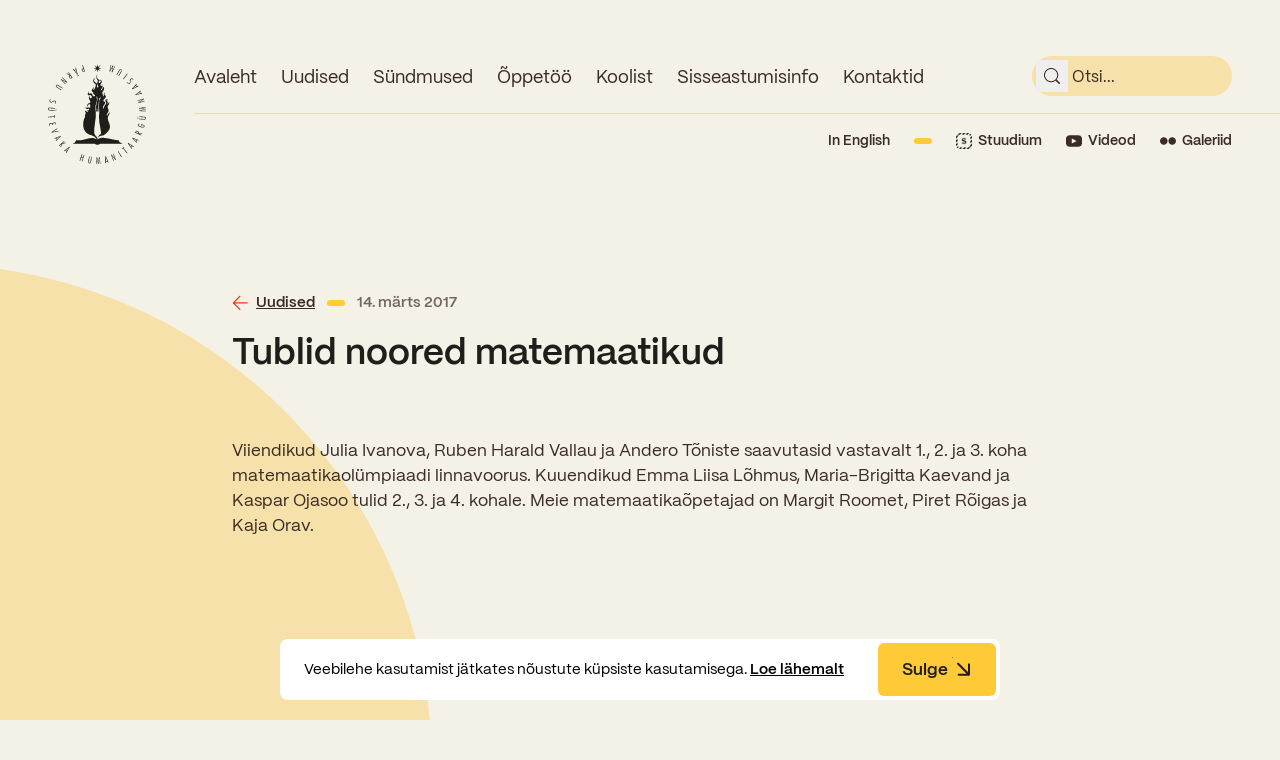

--- FILE ---
content_type: text/html; charset=UTF-8
request_url: https://sytevaka.ee/tublid-noored-matemaatikud/
body_size: 17613
content:
<!DOCTYPE html>
<html lang="et" class="no-js">
<head>
  <meta charset="UTF-8">
  <meta name="viewport" content="width=device-width, initial-scale=1">
  <script>(function(html){html.className = html.className.replace(/\bno-js\b/,'js')})(document.documentElement);</script>
<title>Tublid noored matemaatikud - Sütevaka gümnaasium</title>
<link data-rocket-prefetch href="https://www.googletagmanager.com" rel="dns-prefetch">
<link data-rocket-prefetch href="https://www.google-analytics.com" rel="dns-prefetch"><link rel="preload" data-rocket-preload as="image" href="https://sytevaka.ee/wp-content/themes/sytevaka-wp-theme/dist/static/lrg-circle.svg" fetchpriority="high">
<link rel="alternate" hreflang="et" href="https://sytevaka.ee/tublid-noored-matemaatikud/" />
<link rel="alternate" hreflang="x-default" href="https://sytevaka.ee/tublid-noored-matemaatikud/" />

<!-- The SEO Framework by Sybre Waaijer -->
<meta name="robots" content="max-snippet:-1,max-image-preview:large,max-video-preview:-1" />
<link rel="canonical" href="https://sytevaka.ee/tublid-noored-matemaatikud/" />
<meta property="og:type" content="article" />
<meta property="og:locale" content="et_EE" />
<meta property="og:site_name" content="Sütevaka gümnaasium" />
<meta property="og:title" content="Tublid noored matemaatikud" />
<meta property="og:url" content="https://sytevaka.ee/tublid-noored-matemaatikud/" />
<meta property="og:image" content="https://sytevaka.ee/wp-content/uploads/2024/05/cropped-social.png" />
<meta property="og:image:width" content="1919" />
<meta property="og:image:height" content="1009" />
<meta property="article:published_time" content="2017-03-14T07:59:16+00:00" />
<meta property="article:modified_time" content="2017-03-14T07:59:16+00:00" />
<meta name="twitter:card" content="summary_large_image" />
<meta name="twitter:title" content="Tublid noored matemaatikud" />
<meta name="twitter:image" content="https://sytevaka.ee/wp-content/uploads/2024/05/cropped-social.png" />
<script type="application/ld+json">{"@context":"https://schema.org","@graph":[{"@type":"WebSite","@id":"https://sytevaka.ee/#/schema/WebSite","url":"https://sytevaka.ee/","name":"Sütevaka gümnaasium","description":"Põhikool 5.-9. klassid, gümnaasium 3 õppesuunda","inLanguage":"et","potentialAction":{"@type":"SearchAction","target":{"@type":"EntryPoint","urlTemplate":"https://sytevaka.ee/search/{search_term_string}/"},"query-input":"required name=search_term_string"},"publisher":{"@type":"Organization","@id":"https://sytevaka.ee/#/schema/Organization","name":"Sütevaka gümnaasium","url":"https://sytevaka.ee/","logo":{"@type":"ImageObject","url":"https://sytevaka.ee/wp-content/uploads/2024/05/cropped-social-1.png","contentUrl":"https://sytevaka.ee/wp-content/uploads/2024/05/cropped-social-1.png","width":512,"height":512,"contentSize":"16926"}}},{"@type":"WebPage","@id":"https://sytevaka.ee/tublid-noored-matemaatikud/","url":"https://sytevaka.ee/tublid-noored-matemaatikud/","name":"Tublid noored matemaatikud - Sütevaka gümnaasium","inLanguage":"et","isPartOf":{"@id":"https://sytevaka.ee/#/schema/WebSite"},"breadcrumb":{"@type":"BreadcrumbList","@id":"https://sytevaka.ee/#/schema/BreadcrumbList","itemListElement":[{"@type":"ListItem","position":1,"item":"https://sytevaka.ee/","name":"Sütevaka gümnaasium"},{"@type":"ListItem","position":2,"item":"https://sytevaka.ee/category/uncategorized-et/","name":"Uncategorized @et"},{"@type":"ListItem","position":3,"name":"Tublid noored matemaatikud"}]},"potentialAction":{"@type":"ReadAction","target":"https://sytevaka.ee/tublid-noored-matemaatikud/"},"datePublished":"2017-03-14T07:59:16+00:00","dateModified":"2017-03-14T07:59:16+00:00","author":{"@type":"Person","@id":"https://sytevaka.ee/#/schema/Person/201a35a5cf3f4fc4280d3c56c4a46a5e","name":"peep@kanso.ee"}}]}</script>
<!-- / The SEO Framework by Sybre Waaijer | 3.93ms meta | 0.07ms boot -->


<link rel="alternate" type="application/rss+xml" title="Sütevaka gümnaasium &raquo; RSS" href="https://sytevaka.ee/feed/" />
<link rel="alternate" title="oEmbed (JSON)" type="application/json+oembed" href="https://sytevaka.ee/wp-json/oembed/1.0/embed?url=https%3A%2F%2Fsytevaka.ee%2Ftublid-noored-matemaatikud%2F" />
<link rel="alternate" title="oEmbed (XML)" type="text/xml+oembed" href="https://sytevaka.ee/wp-json/oembed/1.0/embed?url=https%3A%2F%2Fsytevaka.ee%2Ftublid-noored-matemaatikud%2F&#038;format=xml" />
<style id='wp-img-auto-sizes-contain-inline-css' type='text/css'>
img:is([sizes=auto i],[sizes^="auto," i]){contain-intrinsic-size:3000px 1500px}
/*# sourceURL=wp-img-auto-sizes-contain-inline-css */
</style>
<style id='wp-emoji-styles-inline-css' type='text/css'>

	img.wp-smiley, img.emoji {
		display: inline !important;
		border: none !important;
		box-shadow: none !important;
		height: 1em !important;
		width: 1em !important;
		margin: 0 0.07em !important;
		vertical-align: -0.1em !important;
		background: none !important;
		padding: 0 !important;
	}
/*# sourceURL=wp-emoji-styles-inline-css */
</style>
<link rel='stylesheet' id='wp-block-library-css' href='https://sytevaka.ee/wp-includes/css/dist/block-library/style.min.css?ver=6.9' type='text/css' media='all' />
<style id='global-styles-inline-css' type='text/css'>
:root{--wp--preset--aspect-ratio--square: 1;--wp--preset--aspect-ratio--4-3: 4/3;--wp--preset--aspect-ratio--3-4: 3/4;--wp--preset--aspect-ratio--3-2: 3/2;--wp--preset--aspect-ratio--2-3: 2/3;--wp--preset--aspect-ratio--16-9: 16/9;--wp--preset--aspect-ratio--9-16: 9/16;--wp--preset--color--black: #000000;--wp--preset--color--cyan-bluish-gray: #abb8c3;--wp--preset--color--white: #ffffff;--wp--preset--color--pale-pink: #f78da7;--wp--preset--color--vivid-red: #cf2e2e;--wp--preset--color--luminous-vivid-orange: #ff6900;--wp--preset--color--luminous-vivid-amber: #fcb900;--wp--preset--color--light-green-cyan: #7bdcb5;--wp--preset--color--vivid-green-cyan: #00d084;--wp--preset--color--pale-cyan-blue: #8ed1fc;--wp--preset--color--vivid-cyan-blue: #0693e3;--wp--preset--color--vivid-purple: #9b51e0;--wp--preset--gradient--vivid-cyan-blue-to-vivid-purple: linear-gradient(135deg,rgb(6,147,227) 0%,rgb(155,81,224) 100%);--wp--preset--gradient--light-green-cyan-to-vivid-green-cyan: linear-gradient(135deg,rgb(122,220,180) 0%,rgb(0,208,130) 100%);--wp--preset--gradient--luminous-vivid-amber-to-luminous-vivid-orange: linear-gradient(135deg,rgb(252,185,0) 0%,rgb(255,105,0) 100%);--wp--preset--gradient--luminous-vivid-orange-to-vivid-red: linear-gradient(135deg,rgb(255,105,0) 0%,rgb(207,46,46) 100%);--wp--preset--gradient--very-light-gray-to-cyan-bluish-gray: linear-gradient(135deg,rgb(238,238,238) 0%,rgb(169,184,195) 100%);--wp--preset--gradient--cool-to-warm-spectrum: linear-gradient(135deg,rgb(74,234,220) 0%,rgb(151,120,209) 20%,rgb(207,42,186) 40%,rgb(238,44,130) 60%,rgb(251,105,98) 80%,rgb(254,248,76) 100%);--wp--preset--gradient--blush-light-purple: linear-gradient(135deg,rgb(255,206,236) 0%,rgb(152,150,240) 100%);--wp--preset--gradient--blush-bordeaux: linear-gradient(135deg,rgb(254,205,165) 0%,rgb(254,45,45) 50%,rgb(107,0,62) 100%);--wp--preset--gradient--luminous-dusk: linear-gradient(135deg,rgb(255,203,112) 0%,rgb(199,81,192) 50%,rgb(65,88,208) 100%);--wp--preset--gradient--pale-ocean: linear-gradient(135deg,rgb(255,245,203) 0%,rgb(182,227,212) 50%,rgb(51,167,181) 100%);--wp--preset--gradient--electric-grass: linear-gradient(135deg,rgb(202,248,128) 0%,rgb(113,206,126) 100%);--wp--preset--gradient--midnight: linear-gradient(135deg,rgb(2,3,129) 0%,rgb(40,116,252) 100%);--wp--preset--font-size--small: 13px;--wp--preset--font-size--medium: 20px;--wp--preset--font-size--large: 36px;--wp--preset--font-size--x-large: 42px;--wp--preset--spacing--20: 0.44rem;--wp--preset--spacing--30: 0.67rem;--wp--preset--spacing--40: 1rem;--wp--preset--spacing--50: 1.5rem;--wp--preset--spacing--60: 2.25rem;--wp--preset--spacing--70: 3.38rem;--wp--preset--spacing--80: 5.06rem;--wp--preset--shadow--natural: 6px 6px 9px rgba(0, 0, 0, 0.2);--wp--preset--shadow--deep: 12px 12px 50px rgba(0, 0, 0, 0.4);--wp--preset--shadow--sharp: 6px 6px 0px rgba(0, 0, 0, 0.2);--wp--preset--shadow--outlined: 6px 6px 0px -3px rgb(255, 255, 255), 6px 6px rgb(0, 0, 0);--wp--preset--shadow--crisp: 6px 6px 0px rgb(0, 0, 0);}:where(.is-layout-flex){gap: 0.5em;}:where(.is-layout-grid){gap: 0.5em;}body .is-layout-flex{display: flex;}.is-layout-flex{flex-wrap: wrap;align-items: center;}.is-layout-flex > :is(*, div){margin: 0;}body .is-layout-grid{display: grid;}.is-layout-grid > :is(*, div){margin: 0;}:where(.wp-block-columns.is-layout-flex){gap: 2em;}:where(.wp-block-columns.is-layout-grid){gap: 2em;}:where(.wp-block-post-template.is-layout-flex){gap: 1.25em;}:where(.wp-block-post-template.is-layout-grid){gap: 1.25em;}.has-black-color{color: var(--wp--preset--color--black) !important;}.has-cyan-bluish-gray-color{color: var(--wp--preset--color--cyan-bluish-gray) !important;}.has-white-color{color: var(--wp--preset--color--white) !important;}.has-pale-pink-color{color: var(--wp--preset--color--pale-pink) !important;}.has-vivid-red-color{color: var(--wp--preset--color--vivid-red) !important;}.has-luminous-vivid-orange-color{color: var(--wp--preset--color--luminous-vivid-orange) !important;}.has-luminous-vivid-amber-color{color: var(--wp--preset--color--luminous-vivid-amber) !important;}.has-light-green-cyan-color{color: var(--wp--preset--color--light-green-cyan) !important;}.has-vivid-green-cyan-color{color: var(--wp--preset--color--vivid-green-cyan) !important;}.has-pale-cyan-blue-color{color: var(--wp--preset--color--pale-cyan-blue) !important;}.has-vivid-cyan-blue-color{color: var(--wp--preset--color--vivid-cyan-blue) !important;}.has-vivid-purple-color{color: var(--wp--preset--color--vivid-purple) !important;}.has-black-background-color{background-color: var(--wp--preset--color--black) !important;}.has-cyan-bluish-gray-background-color{background-color: var(--wp--preset--color--cyan-bluish-gray) !important;}.has-white-background-color{background-color: var(--wp--preset--color--white) !important;}.has-pale-pink-background-color{background-color: var(--wp--preset--color--pale-pink) !important;}.has-vivid-red-background-color{background-color: var(--wp--preset--color--vivid-red) !important;}.has-luminous-vivid-orange-background-color{background-color: var(--wp--preset--color--luminous-vivid-orange) !important;}.has-luminous-vivid-amber-background-color{background-color: var(--wp--preset--color--luminous-vivid-amber) !important;}.has-light-green-cyan-background-color{background-color: var(--wp--preset--color--light-green-cyan) !important;}.has-vivid-green-cyan-background-color{background-color: var(--wp--preset--color--vivid-green-cyan) !important;}.has-pale-cyan-blue-background-color{background-color: var(--wp--preset--color--pale-cyan-blue) !important;}.has-vivid-cyan-blue-background-color{background-color: var(--wp--preset--color--vivid-cyan-blue) !important;}.has-vivid-purple-background-color{background-color: var(--wp--preset--color--vivid-purple) !important;}.has-black-border-color{border-color: var(--wp--preset--color--black) !important;}.has-cyan-bluish-gray-border-color{border-color: var(--wp--preset--color--cyan-bluish-gray) !important;}.has-white-border-color{border-color: var(--wp--preset--color--white) !important;}.has-pale-pink-border-color{border-color: var(--wp--preset--color--pale-pink) !important;}.has-vivid-red-border-color{border-color: var(--wp--preset--color--vivid-red) !important;}.has-luminous-vivid-orange-border-color{border-color: var(--wp--preset--color--luminous-vivid-orange) !important;}.has-luminous-vivid-amber-border-color{border-color: var(--wp--preset--color--luminous-vivid-amber) !important;}.has-light-green-cyan-border-color{border-color: var(--wp--preset--color--light-green-cyan) !important;}.has-vivid-green-cyan-border-color{border-color: var(--wp--preset--color--vivid-green-cyan) !important;}.has-pale-cyan-blue-border-color{border-color: var(--wp--preset--color--pale-cyan-blue) !important;}.has-vivid-cyan-blue-border-color{border-color: var(--wp--preset--color--vivid-cyan-blue) !important;}.has-vivid-purple-border-color{border-color: var(--wp--preset--color--vivid-purple) !important;}.has-vivid-cyan-blue-to-vivid-purple-gradient-background{background: var(--wp--preset--gradient--vivid-cyan-blue-to-vivid-purple) !important;}.has-light-green-cyan-to-vivid-green-cyan-gradient-background{background: var(--wp--preset--gradient--light-green-cyan-to-vivid-green-cyan) !important;}.has-luminous-vivid-amber-to-luminous-vivid-orange-gradient-background{background: var(--wp--preset--gradient--luminous-vivid-amber-to-luminous-vivid-orange) !important;}.has-luminous-vivid-orange-to-vivid-red-gradient-background{background: var(--wp--preset--gradient--luminous-vivid-orange-to-vivid-red) !important;}.has-very-light-gray-to-cyan-bluish-gray-gradient-background{background: var(--wp--preset--gradient--very-light-gray-to-cyan-bluish-gray) !important;}.has-cool-to-warm-spectrum-gradient-background{background: var(--wp--preset--gradient--cool-to-warm-spectrum) !important;}.has-blush-light-purple-gradient-background{background: var(--wp--preset--gradient--blush-light-purple) !important;}.has-blush-bordeaux-gradient-background{background: var(--wp--preset--gradient--blush-bordeaux) !important;}.has-luminous-dusk-gradient-background{background: var(--wp--preset--gradient--luminous-dusk) !important;}.has-pale-ocean-gradient-background{background: var(--wp--preset--gradient--pale-ocean) !important;}.has-electric-grass-gradient-background{background: var(--wp--preset--gradient--electric-grass) !important;}.has-midnight-gradient-background{background: var(--wp--preset--gradient--midnight) !important;}.has-small-font-size{font-size: var(--wp--preset--font-size--small) !important;}.has-medium-font-size{font-size: var(--wp--preset--font-size--medium) !important;}.has-large-font-size{font-size: var(--wp--preset--font-size--large) !important;}.has-x-large-font-size{font-size: var(--wp--preset--font-size--x-large) !important;}
/*# sourceURL=global-styles-inline-css */
</style>

<style id='classic-theme-styles-inline-css' type='text/css'>
/*! This file is auto-generated */
.wp-block-button__link{color:#fff;background-color:#32373c;border-radius:9999px;box-shadow:none;text-decoration:none;padding:calc(.667em + 2px) calc(1.333em + 2px);font-size:1.125em}.wp-block-file__button{background:#32373c;color:#fff;text-decoration:none}
/*# sourceURL=/wp-includes/css/classic-themes.min.css */
</style>
<link rel='stylesheet' id='main-style-css' href='https://sytevaka.ee/wp-content/themes/sytevaka-wp-theme/dist/main.css?ver=1725948117' type='text/css' media='screen' />
<script type="text/javascript" id="wpml-cookie-js-extra">
/* <![CDATA[ */
var wpml_cookies = {"wp-wpml_current_language":{"value":"et","expires":1,"path":"/"}};
var wpml_cookies = {"wp-wpml_current_language":{"value":"et","expires":1,"path":"/"}};
//# sourceURL=wpml-cookie-js-extra
/* ]]> */
</script>
<script type="text/javascript" src="https://sytevaka.ee/wp-content/plugins/sitepress-multilingual-cms/res/js/cookies/language-cookie.js?ver=486900" id="wpml-cookie-js" defer="defer" data-wp-strategy="defer"></script>
<link rel="https://api.w.org/" href="https://sytevaka.ee/wp-json/" /><link rel="alternate" title="JSON" type="application/json" href="https://sytevaka.ee/wp-json/wp/v2/posts/4229" /><meta name="generator" content="WPML ver:4.8.6 stt:1,15;" />
<noscript><style>.lazyload[data-src]{display:none !important;}</style></noscript><style>.lazyload{background-image:none !important;}.lazyload:before{background-image:none !important;}</style><link rel="icon" href="https://sytevaka.ee/wp-content/uploads/2024/05/cropped-social-1-32x32.png" sizes="32x32" />
<link rel="icon" href="https://sytevaka.ee/wp-content/uploads/2024/05/cropped-social-1-192x192.png" sizes="192x192" />
<link rel="apple-touch-icon" href="https://sytevaka.ee/wp-content/uploads/2024/05/cropped-social-1-180x180.png" />
<meta name="msapplication-TileImage" content="https://sytevaka.ee/wp-content/uploads/2024/05/cropped-social-1-270x270.png" />

    <link rel="apple-touch-icon" sizes="180x180" href="https://sytevaka.ee/wp-content/themes/sytevaka-wp-theme/dist/static/favicons/apple-touch-icon.png">
    <link rel="icon" type="image/png" sizes="32x32" href="https://sytevaka.ee/wp-content/themes/sytevaka-wp-theme/dist/static/favicons/favicon-32x32.png">
    <link rel="icon" type="image/png" sizes="16x16" href="https://sytevaka.ee/wp-content/themes/sytevaka-wp-theme/dist/static/favicons/favicon-16x16.png">
    <link rel="mask-icon" href="https://sytevaka.ee/wp-content/themes/sytevaka-wp-theme/dist/static/favicons/safari-pinned-tab.svg" color="#5bbad5">
    <meta name="msapplication-TileColor" content="#ffffff">
    <meta name="theme-color" content="#F4F1E7">

    <script type="text/javascript">
    (function(i,s,o,g,r,a,m){i['GoogleAnalyticsObject']=r;i[r]=i[r]||function(){
        (i[r].q=i[r].q||[]).push(arguments)},i[r].l=1*new Date();a=s.createElement(o),
        m=s.getElementsByTagName(o)[0];a.async=1;a.src=g;m.parentNode.insertBefore(a,m)
    })(window,document,'script','//www.google-analytics.com/analytics.js','__gaTracker');

    __gaTracker('create', 'UA-73373048-1', 'auto');
    __gaTracker('set', 'forceSSL', true);
    __gaTracker('send','pageview');

    </script>
<meta name="generator" content="WP Rocket 3.20.1.2" data-wpr-features="wpr_preconnect_external_domains wpr_oci wpr_preload_links wpr_desktop" /></head>
<body class="wp-singular post-template-default single single-post postid-4229 single-format-standard wp-theme-sytevaka-wp-theme">


<header  class="relative hidden w-full sm:block">

    <div  class="gutter-l">

        <div  class="flex items-start w-full pt-16 sm:pt-64">
            <a class="flex-shrink-0 block mr-24 md:mr-48 logo" href="https://sytevaka.ee" aria-label="Link to homepage">
                <img class="logo lazyload" src="[data-uri]" alt="logo" data-src="https://sytevaka.ee/wp-content/themes/sytevaka-wp-theme/dist/static/logo.svg" decoding="async"><noscript><img class="logo" src="https://sytevaka.ee/wp-content/themes/sytevaka-wp-theme/dist/static/logo.svg" alt="logo" data-eio="l"></noscript>
            </a>

            <div class="w-full">
                <div class="flex justify-between flex-1 border-b border-b-red-100">
                    <div >
                        <nav class="primary-nav sm-down:hidden"><ul id="menu-primary-menu" class="menu"><li id="menu-item-692" class="menu-item menu-item-type-post_type menu-item-object-page menu-item-home one menu-item-692"><a href="https://sytevaka.ee/">Avaleht</a></li>
<li id="menu-item-4807" class="menu-item menu-item-type-post_type menu-item-object-page current_page_parent one menu-item-4807"><a href="https://sytevaka.ee/uudised/">Uudised</a></li>
<li id="menu-item-4813" class="menu-item menu-item-type-post_type_archive menu-item-object-event one menu-item-4813"><a href="https://sytevaka.ee/sundmused/">Sündmused</a></li>
<li id="menu-item-695" class="menu-item menu-item-type-custom menu-item-object-custom menu-item-has-children two menu-item-695"><a href="#" aria-haspopup="true" aria-expanded="false">Õppetöö</a>
<ul role="menu" class="sub-menu">
	<li id="menu-item-5123" class="menu-item menu-item-type-post_type menu-item-object-page one menu-item-5123"><a href="https://sytevaka.ee/oppetoo/perioodope/">Perioodõpe</a></li>
	<li id="menu-item-5138" class="menu-item menu-item-type-post_type menu-item-object-page one menu-item-5138"><a href="https://sytevaka.ee/oppetoo/oppesuunad/">Õppesuunad</a></li>
	<li id="menu-item-5155" class="menu-item menu-item-type-post_type menu-item-object-page one menu-item-5155"><a href="https://sytevaka.ee/oppetoo/tunniplaan/">Tunniplaan</a></li>
	<li id="menu-item-5166" class="menu-item menu-item-type-post_type menu-item-object-page one menu-item-5166"><a href="https://sytevaka.ee/oppetoo/eksamid-ja-arvestused/">Eksamid ja arvestused</a></li>
	<li id="menu-item-5203" class="menu-item menu-item-type-post_type menu-item-object-page one menu-item-5203"><a href="https://sytevaka.ee/oppetoo/oppesisu-ulekandmine/">Õppesisu ülekandmine</a></li>
	<li id="menu-item-5170" class="menu-item menu-item-type-post_type menu-item-object-page one menu-item-5170"><a href="https://sytevaka.ee/oppetoo/aastatoo/">Aastatöö</a></li>
	<li id="menu-item-5193" class="menu-item menu-item-type-post_type menu-item-object-page one menu-item-5193"><a href="https://sytevaka.ee/oppetoo/loovtoo/">Loovtöö</a></li>
	<li id="menu-item-5178" class="menu-item menu-item-type-post_type menu-item-object-page one menu-item-5178"><a href="https://sytevaka.ee/oppetoo/konsultatsioonid/">Konsultatsioonid</a></li>
	<li id="menu-item-5197" class="menu-item menu-item-type-post_type menu-item-object-page one menu-item-5197"><a href="https://sytevaka.ee/oppetoo/olumpiaadid/">Olümpiaadid</a></li>
	<li id="menu-item-4848" class="menu-item menu-item-type-post_type menu-item-object-page one menu-item-4848"><a href="https://sytevaka.ee/oppetoo/rahvusvahelised-projektid/">Rahvusvahelised projektid</a></li>
</ul>
</li>
<li id="menu-item-4864" class="menu-item menu-item-type-custom menu-item-object-custom menu-item-has-children two menu-item-4864"><a aria-haspopup="true" aria-expanded="false">Koolist</a>
<ul role="menu" class="sub-menu">
	<li id="menu-item-4867" class="menu-item menu-item-type-post_type menu-item-object-page one menu-item-4867"><a href="https://sytevaka.ee/koolist/ajalugu/">Ajalugu</a></li>
	<li id="menu-item-4854" class="menu-item menu-item-type-post_type menu-item-object-page one menu-item-4854"><a href="https://sytevaka.ee/koolist/opilased/">Õpilased</a></li>
	<li id="menu-item-4924" class="menu-item menu-item-type-post_type menu-item-object-page one menu-item-4924"><a href="https://sytevaka.ee/koolist/tootajad/">Töötajad</a></li>
	<li id="menu-item-5207" class="menu-item menu-item-type-post_type menu-item-object-page one menu-item-5207"><a href="https://sytevaka.ee/koolist/vilistlased/">Vilistlased</a></li>
	<li id="menu-item-5221" class="menu-item menu-item-type-post_type menu-item-object-page one menu-item-5221"><a href="https://sytevaka.ee/koolist/medalid/">Medalid</a></li>
	<li id="menu-item-5867" class="menu-item menu-item-type-post_type menu-item-object-page one menu-item-5867"><a href="https://sytevaka.ee/koolist/kooli-aumargid/">Kooli aumärgid</a></li>
	<li id="menu-item-5225" class="menu-item menu-item-type-post_type menu-item-object-page one menu-item-5225"><a href="https://sytevaka.ee/koolist/noukogu-ja-oppenoukogu/">Nõukogu ja õppenõukogu</a></li>
	<li id="menu-item-5231" class="menu-item menu-item-type-post_type menu-item-object-page one menu-item-5231"><a href="https://sytevaka.ee/koolist/dokumendid/">Dokumendid</a></li>
	<li id="menu-item-5236" class="menu-item menu-item-type-post_type menu-item-object-page one menu-item-5236"><a href="https://sytevaka.ee/koolist/koolituskeskus/">Koolituskeskus</a></li>
	<li id="menu-item-5241" class="menu-item menu-item-type-post_type menu-item-object-page one menu-item-5241"><a href="https://sytevaka.ee/koolist/oppemaks/">Õppemaks</a></li>
	<li id="menu-item-5246" class="menu-item menu-item-type-post_type menu-item-object-page one menu-item-5246"><a href="https://sytevaka.ee/koolist/raamatukogu/">Raamatukogu</a></li>
	<li id="menu-item-5251" class="menu-item menu-item-type-post_type menu-item-object-page one menu-item-5251"><a href="https://sytevaka.ee/koolist/huvitegevus/">Huvitegevus</a></li>
	<li id="menu-item-5254" class="menu-item menu-item-type-post_type menu-item-object-page one menu-item-5254"><a href="https://sytevaka.ee/koolist/jarelvalve/">Järelevalve</a></li>
	<li id="menu-item-5257" class="menu-item menu-item-type-post_type menu-item-object-page one menu-item-5257"><a href="https://sytevaka.ee/koolist/kooliode/">Kooliõde ja koolipsühholoogid</a></li>
</ul>
</li>
<li id="menu-item-697" class="menu-item menu-item-type-custom menu-item-object-custom menu-item-has-children one menu-item-697"><a href="#" aria-haspopup="true" aria-expanded="false">Sisseastumisinfo</a>
<ul role="menu" class="sub-menu">
	<li id="menu-item-5260" class="menu-item menu-item-type-post_type menu-item-object-page one menu-item-5260"><a href="https://sytevaka.ee/sisseastumisinfo/sisseastumiskatsed/">Sisseastumiskatsed</a></li>
	<li id="menu-item-5267" class="menu-item menu-item-type-post_type menu-item-object-page one menu-item-5267"><a href="https://sytevaka.ee/sisseastumisinfo/miks-sutevaka/">Miks Sütevaka?</a></li>
	<li id="menu-item-5270" class="menu-item menu-item-type-post_type menu-item-object-page one menu-item-5270"><a href="https://sytevaka.ee/sisseastumisinfo/stipendiumid/">Stipendiumid</a></li>
	<li id="menu-item-5281" class="menu-item menu-item-type-post_type menu-item-object-page one menu-item-5281"><a href="https://sytevaka.ee/sisseastumisinfo/oppemaksusoodustused/">Õppemaksusoodustused</a></li>
</ul>
</li>
<li id="menu-item-4912" class="menu-item menu-item-type-post_type menu-item-object-page one menu-item-4912"><a href="https://sytevaka.ee/kontaktid/">Kontaktid</a></li>
</ul></nav>                    </div>

                                        <div class="hidden md-var:block gutter-r">
                        <div>
                            <form class="relative -mt-8 search-form" method="get" id="desktop-searchform" action="https://sytevaka.ee/" role="search">
                                <input type="text" class="w-full pl-40 pr-20 rounded-[40px] h-40 bg-yellow-200 outline-none py-12" name="s" value="" id="dsearch" placeholder="Otsi..." />

                                <label for="dsearch" class="absolute" style="z-index: -1; left: -9999px;">Otsi</label>

                                <button class="absolute z-10 w-32 h-32 p-8 cursor-pointer basic-animation hover:text-red-200 left-4 top-4 text-primary" type="submit" id="submit" name="submit" aria-label="submit">
                                    <svg xmlns="http://www.w3.org/2000/svg" width="100%" height="100%" viewBox="0 0 20 20" fill="none">
  <path d="M19.7231 18.3778L15.9159 14.5706C15.8781 14.5409 15.8379 14.5141 15.7959 14.4909C17.7273 12.1091 18.295 8.90028 17.2979 6.00026C16.3011 3.10045 13.8801 0.919129 10.8925 0.228497C7.90496 -0.461972 4.77215 0.435855 2.60421 2.60421C0.435879 4.77254 -0.461975 7.90523 0.228493 10.8925C0.918962 13.8804 3.10029 16.3013 6.00025 17.2979C8.90006 18.295 12.1092 17.7273 14.4909 15.7959C14.5141 15.8379 14.5408 15.8781 14.5706 15.9159L18.3778 19.7231C18.6185 19.9622 18.9682 20.0548 19.2956 19.9666C19.6232 19.8785 19.8791 19.6227 19.9672 19.295C20.0554 18.9676 19.9628 18.6179 19.7238 18.3772L19.7231 18.3778ZM8.89756 16.5127C6.87793 16.5127 4.94119 15.7104 3.51326 14.2823C2.08533 12.8544 1.2831 10.9176 1.2831 8.8982C1.2831 6.87858 2.08533 4.94184 3.51326 3.51391C4.94119 2.08598 6.87793 1.28374 8.89756 1.28374C10.917 1.28374 12.8537 2.08598 14.2816 3.51391C15.7098 4.94184 16.512 6.87858 16.512 8.8982C16.5097 10.917 15.7066 12.8524 14.2791 14.2797C12.8518 15.7072 10.9163 16.5103 8.89756 16.5127Z" fill="currentColor"/>
</svg>
                                </button>
                            </form>
                        </div>
                    </div>
                </div>
                <div class="items-center justify-end hidden pt-16 sm:flex gutter-r">
                    <a class="block font-semibold text-14 hover:text-red-200 basic-animation" href="https://sytevaka.ee/en/">In English</a>
                    <span class="ml-24 blob"></span>

                                            <a class="flex items-center ml-24 group basic-animation" href="https://sytevaka.ope.ee/" aria-label="Link to Stuudium">
                            <img class="flex-shrink-0 block w-16 h-16 mr-6 lazyload" src="[data-uri]" alt="" data-src="https://sytevaka.ee/wp-content/themes/sytevaka-wp-theme/dist/static/icon-stuudium.png" decoding="async" width="80" height="80" data-eio-rwidth="80" data-eio-rheight="80"><noscript><img class="flex-shrink-0 block w-16 h-16 mr-6" src="https://sytevaka.ee/wp-content/themes/sytevaka-wp-theme/dist/static/icon-stuudium.png" alt="" data-eio="l"></noscript>

                            <span class="font-semibold text-14 basic-animation group-hover:text-red-200">Stuudium</span>
                        </a>
                    
                                            <a class="flex items-center ml-24 group basic-animation" href="https://www.youtube.com/@sutevaka5736/videos" aria-label="Link to YouTube">
                            <img class="flex-shrink-0 block w-16 h-16 mr-6 lazyload" src="[data-uri]" alt="YouTube" data-src="https://sytevaka.ee/wp-content/themes/sytevaka-wp-theme/dist/static/icon-youtube.svg" decoding="async"><noscript><img class="flex-shrink-0 block w-16 h-16 mr-6" src="https://sytevaka.ee/wp-content/themes/sytevaka-wp-theme/dist/static/icon-youtube.svg" alt="YouTube" data-eio="l"></noscript>

                            <span class="font-semibold text-14 basic-animation group-hover:text-red-200">Videod</span>
                        </a>
                    
                                            <a class="flex items-center ml-24 group basic-animation" href="https://www.flickr.com/photos/gerlil/albums" aria-label="Link to Flickr">
                            <img class="flex-shrink-0 block w-16 h-16 mr-6 lazyload" src="[data-uri]" alt="Flickr" data-src="https://sytevaka.ee/wp-content/themes/sytevaka-wp-theme/dist/static/icon-flickr.svg" decoding="async"><noscript><img class="flex-shrink-0 block w-16 h-16 mr-6" src="https://sytevaka.ee/wp-content/themes/sytevaka-wp-theme/dist/static/icon-flickr.svg" alt="Flickr" data-eio="l"></noscript>

                            <span class="font-semibold text-14 basic-animation group-hover:text-red-200">Galeriid</span>
                        </a>
                                    </div>
            </div>
        </div>
    </div>

</header>

<header  class="w-full h-80 fixed left-0 z-[200] sm:hidden mobile-header">
    <div  class="px-20 py-16">
        <div  class="flex items-center w-full">
            <a class="flex-shrink-0 block logo" href="https://sytevaka.ee" aria-label="Link to homepage">
                <img class="logo lazyload" src="[data-uri]" alt="logo" data-src="https://sytevaka.ee/wp-content/themes/sytevaka-wp-theme/dist/static/logo.svg" decoding="async"><noscript><img class="logo" src="https://sytevaka.ee/wp-content/themes/sytevaka-wp-theme/dist/static/logo.svg" alt="logo" data-eio="l"></noscript>
            </a>

            <div class="flex items-center flex-1 px-16">
                <span class="block w-full h-px bg-red-100"></span>
            </div>

            <div class="flex items-center flex-shrink-0">
                <button class="flex items-center justify-center w-48 h-48 mr-8 text-red-200 rounded-full cursor-pointer mobile-search-button basic-animation" aria-label="Ava otsing">
                    <span class="block w-20 h-20 pointer-events-none icon-search"><svg xmlns="http://www.w3.org/2000/svg" width="100%" height="100%" viewBox="0 0 20 20" fill="none">
  <path d="M19.7231 18.3778L15.9159 14.5706C15.8781 14.5409 15.8379 14.5141 15.7959 14.4909C17.7273 12.1091 18.295 8.90028 17.2979 6.00026C16.3011 3.10045 13.8801 0.919129 10.8925 0.228497C7.90496 -0.461972 4.77215 0.435855 2.60421 2.60421C0.435879 4.77254 -0.461975 7.90523 0.228493 10.8925C0.918962 13.8804 3.10029 16.3013 6.00025 17.2979C8.90006 18.295 12.1092 17.7273 14.4909 15.7959C14.5141 15.8379 14.5408 15.8781 14.5706 15.9159L18.3778 19.7231C18.6185 19.9622 18.9682 20.0548 19.2956 19.9666C19.6232 19.8785 19.8791 19.6227 19.9672 19.295C20.0554 18.9676 19.9628 18.6179 19.7238 18.3772L19.7231 18.3778ZM8.89756 16.5127C6.87793 16.5127 4.94119 15.7104 3.51326 14.2823C2.08533 12.8544 1.2831 10.9176 1.2831 8.8982C1.2831 6.87858 2.08533 4.94184 3.51326 3.51391C4.94119 2.08598 6.87793 1.28374 8.89756 1.28374C10.917 1.28374 12.8537 2.08598 14.2816 3.51391C15.7098 4.94184 16.512 6.87858 16.512 8.8982C16.5097 10.917 15.7066 12.8524 14.2791 14.2797C12.8518 15.7072 10.9163 16.5103 8.89756 16.5127Z" fill="currentColor"/>
</svg>
</span>
                    <span class="w-20 h-20 pointer-events-none icon-close"><svg width="100%" height="100%" viewBox="0 0 20 16" fill="none" xmlns="http://www.w3.org/2000/svg">
<rect x="2.39844" y="14.541" width="20" height="1.5" transform="rotate(-45 2.39844 14.541)" fill="currentColor"/>
<rect x="3.45898" y="0.398438" width="20" height="1.5" transform="rotate(45 3.45898 0.398438)" fill="currentColor"/>
</svg>
</span>
                </button>

                <button class="hamburger hamburger--spin" type="button" aria-label="Menu button">
                    <span class="hamburger-box">
                    <span class="hamburger-inner"></span>
                    </span>
                </button>
            </div>
        </div>
    </div>
</header>

<section  class="mobile-menu w-full h-screen bg-yellow-100 fixed top-0 left-0 z-[199]">
    <div  class="w-full h-full overflow-auto pb-128 pt-112">
        <div  class="px-[10%]">
            <nav class="primary-nav-mobile"><ul id="menu-primary-menu-1" class="menu"><li class="menu-item menu-item-type-post_type menu-item-object-page menu-item-home one menu-item-692"><a href="https://sytevaka.ee/">Avaleht</a></li>
<li class="menu-item menu-item-type-post_type menu-item-object-page current_page_parent one menu-item-4807"><a href="https://sytevaka.ee/uudised/">Uudised</a></li>
<li class="menu-item menu-item-type-post_type_archive menu-item-object-event one menu-item-4813"><a href="https://sytevaka.ee/sundmused/">Sündmused</a></li>
<li class="menu-item menu-item-type-custom menu-item-object-custom menu-item-has-children two menu-item-695"><a href="#">Õppetöö</a>
<ul class="sub-menu">
	<li class="menu-item menu-item-type-post_type menu-item-object-page one menu-item-5123"><a href="https://sytevaka.ee/oppetoo/perioodope/">Perioodõpe</a></li>
	<li class="menu-item menu-item-type-post_type menu-item-object-page one menu-item-5138"><a href="https://sytevaka.ee/oppetoo/oppesuunad/">Õppesuunad</a></li>
	<li class="menu-item menu-item-type-post_type menu-item-object-page one menu-item-5155"><a href="https://sytevaka.ee/oppetoo/tunniplaan/">Tunniplaan</a></li>
	<li class="menu-item menu-item-type-post_type menu-item-object-page one menu-item-5166"><a href="https://sytevaka.ee/oppetoo/eksamid-ja-arvestused/">Eksamid ja arvestused</a></li>
	<li class="menu-item menu-item-type-post_type menu-item-object-page one menu-item-5203"><a href="https://sytevaka.ee/oppetoo/oppesisu-ulekandmine/">Õppesisu ülekandmine</a></li>
	<li class="menu-item menu-item-type-post_type menu-item-object-page one menu-item-5170"><a href="https://sytevaka.ee/oppetoo/aastatoo/">Aastatöö</a></li>
	<li class="menu-item menu-item-type-post_type menu-item-object-page one menu-item-5193"><a href="https://sytevaka.ee/oppetoo/loovtoo/">Loovtöö</a></li>
	<li class="menu-item menu-item-type-post_type menu-item-object-page one menu-item-5178"><a href="https://sytevaka.ee/oppetoo/konsultatsioonid/">Konsultatsioonid</a></li>
	<li class="menu-item menu-item-type-post_type menu-item-object-page one menu-item-5197"><a href="https://sytevaka.ee/oppetoo/olumpiaadid/">Olümpiaadid</a></li>
	<li class="menu-item menu-item-type-post_type menu-item-object-page one menu-item-4848"><a href="https://sytevaka.ee/oppetoo/rahvusvahelised-projektid/">Rahvusvahelised projektid</a></li>
</ul>
</li>
<li class="menu-item menu-item-type-custom menu-item-object-custom menu-item-has-children two menu-item-4864"><a>Koolist</a>
<ul class="sub-menu">
	<li class="menu-item menu-item-type-post_type menu-item-object-page one menu-item-4867"><a href="https://sytevaka.ee/koolist/ajalugu/">Ajalugu</a></li>
	<li class="menu-item menu-item-type-post_type menu-item-object-page one menu-item-4854"><a href="https://sytevaka.ee/koolist/opilased/">Õpilased</a></li>
	<li class="menu-item menu-item-type-post_type menu-item-object-page one menu-item-4924"><a href="https://sytevaka.ee/koolist/tootajad/">Töötajad</a></li>
	<li class="menu-item menu-item-type-post_type menu-item-object-page one menu-item-5207"><a href="https://sytevaka.ee/koolist/vilistlased/">Vilistlased</a></li>
	<li class="menu-item menu-item-type-post_type menu-item-object-page one menu-item-5221"><a href="https://sytevaka.ee/koolist/medalid/">Medalid</a></li>
	<li class="menu-item menu-item-type-post_type menu-item-object-page one menu-item-5867"><a href="https://sytevaka.ee/koolist/kooli-aumargid/">Kooli aumärgid</a></li>
	<li class="menu-item menu-item-type-post_type menu-item-object-page one menu-item-5225"><a href="https://sytevaka.ee/koolist/noukogu-ja-oppenoukogu/">Nõukogu ja õppenõukogu</a></li>
	<li class="menu-item menu-item-type-post_type menu-item-object-page one menu-item-5231"><a href="https://sytevaka.ee/koolist/dokumendid/">Dokumendid</a></li>
	<li class="menu-item menu-item-type-post_type menu-item-object-page one menu-item-5236"><a href="https://sytevaka.ee/koolist/koolituskeskus/">Koolituskeskus</a></li>
	<li class="menu-item menu-item-type-post_type menu-item-object-page one menu-item-5241"><a href="https://sytevaka.ee/koolist/oppemaks/">Õppemaks</a></li>
	<li class="menu-item menu-item-type-post_type menu-item-object-page one menu-item-5246"><a href="https://sytevaka.ee/koolist/raamatukogu/">Raamatukogu</a></li>
	<li class="menu-item menu-item-type-post_type menu-item-object-page one menu-item-5251"><a href="https://sytevaka.ee/koolist/huvitegevus/">Huvitegevus</a></li>
	<li class="menu-item menu-item-type-post_type menu-item-object-page one menu-item-5254"><a href="https://sytevaka.ee/koolist/jarelvalve/">Järelevalve</a></li>
	<li class="menu-item menu-item-type-post_type menu-item-object-page one menu-item-5257"><a href="https://sytevaka.ee/koolist/kooliode/">Kooliõde ja koolipsühholoogid</a></li>
</ul>
</li>
<li class="menu-item menu-item-type-custom menu-item-object-custom menu-item-has-children one menu-item-697"><a href="#">Sisseastumisinfo</a>
<ul class="sub-menu">
	<li class="menu-item menu-item-type-post_type menu-item-object-page one menu-item-5260"><a href="https://sytevaka.ee/sisseastumisinfo/sisseastumiskatsed/">Sisseastumiskatsed</a></li>
	<li class="menu-item menu-item-type-post_type menu-item-object-page one menu-item-5267"><a href="https://sytevaka.ee/sisseastumisinfo/miks-sutevaka/">Miks Sütevaka?</a></li>
	<li class="menu-item menu-item-type-post_type menu-item-object-page one menu-item-5270"><a href="https://sytevaka.ee/sisseastumisinfo/stipendiumid/">Stipendiumid</a></li>
	<li class="menu-item menu-item-type-post_type menu-item-object-page one menu-item-5281"><a href="https://sytevaka.ee/sisseastumisinfo/oppemaksusoodustused/">Õppemaksusoodustused</a></li>
</ul>
</li>
<li class="menu-item menu-item-type-post_type menu-item-object-page one menu-item-4912"><a href="https://sytevaka.ee/kontaktid/">Kontaktid</a></li>
</ul></nav>
            <div class="flex justify-center pt-12 pb-24">
                <a class="block font-semibold text-14 hover:text-red-200 basic-animation" href="https://sytevaka.ee/en/">In English</a>            </div>

            
            <div class="flex items-center justify-center pt-16">

                                    <a class="flex items-center mx-12 group basic-animation" href="https://sytevaka.ope.ee/" aria-label="Link to Stuudium">
                        <img class="flex-shrink-0 block w-16 h-16 mr-6 lazyload" src="[data-uri]" alt="" data-src="https://sytevaka.ee/wp-content/themes/sytevaka-wp-theme/dist/static/icon-stuudium.png" decoding="async" width="80" height="80" data-eio-rwidth="80" data-eio-rheight="80"><noscript><img class="flex-shrink-0 block w-16 h-16 mr-6" src="https://sytevaka.ee/wp-content/themes/sytevaka-wp-theme/dist/static/icon-stuudium.png" alt="" data-eio="l"></noscript>

                        <span class="font-semibold text-14 basic-animation group-hover:text-red-200">Stuudium</span>
                    </a>
                
                                    <a class="flex items-center mx-12 group basic-animation" href="https://www.youtube.com/@sutevaka5736/videos" aria-label="Link to YouTube">
                        <img class="flex-shrink-0 block w-16 h-16 mr-6 lazyload" src="[data-uri]" alt="YouTube" data-src="https://sytevaka.ee/wp-content/themes/sytevaka-wp-theme/dist/static/icon-youtube.svg" decoding="async"><noscript><img class="flex-shrink-0 block w-16 h-16 mr-6" src="https://sytevaka.ee/wp-content/themes/sytevaka-wp-theme/dist/static/icon-youtube.svg" alt="YouTube" data-eio="l"></noscript>

                        <span class="font-semibold text-14 basic-animation group-hover:text-red-200">Videod</span>
                    </a>
                
                                    <a class="flex items-center mx-12 group basic-animation" href="https://www.flickr.com/photos/gerlil/albums" aria-label="Link to Flickr">
                        <img class="flex-shrink-0 block w-16 h-16 mr-6 lazyload" src="[data-uri]" alt="Flickr" data-src="https://sytevaka.ee/wp-content/themes/sytevaka-wp-theme/dist/static/icon-flickr.svg" decoding="async"><noscript><img class="flex-shrink-0 block w-16 h-16 mr-6" src="https://sytevaka.ee/wp-content/themes/sytevaka-wp-theme/dist/static/icon-flickr.svg" alt="Flickr" data-eio="l"></noscript>

                        <span class="font-semibold text-14 basic-animation group-hover:text-red-200">Galeriid</span>
                    </a>
                            </div>
        </div>
    </div>
</section>

<section  class="mobile-search-menu w-full h-screen bg-yellow-100 fixed top-0 left-0 z-[199]">
    <div  class="w-full h-full px-20 overflow-auto pb-128 pt-112">
        <div>
            <form class="relative search-form" method="get" id="mobile-searchform" action="https://sytevaka.ee/" role="search">
                <input type="text" class="w-full pl-40 pr-20 rounded-[40px] h-40 bg-yellow-200 outline-none py-12" name="s" value="" id="msearch" placeholder="Otsi..." />

                <label for="msearch" class="absolute" style="z-index: -1; left: -9999px;">Otsi</label>

                <button class="absolute z-10 w-32 h-32 p-8 cursor-pointer basic-animation hover:text-red-200 left-4 top-4 text-primary" type="submit" id="submit" name="submit" aria-label="submit">
                    <svg xmlns="http://www.w3.org/2000/svg" width="100%" height="100%" viewBox="0 0 20 20" fill="none">
  <path d="M19.7231 18.3778L15.9159 14.5706C15.8781 14.5409 15.8379 14.5141 15.7959 14.4909C17.7273 12.1091 18.295 8.90028 17.2979 6.00026C16.3011 3.10045 13.8801 0.919129 10.8925 0.228497C7.90496 -0.461972 4.77215 0.435855 2.60421 2.60421C0.435879 4.77254 -0.461975 7.90523 0.228493 10.8925C0.918962 13.8804 3.10029 16.3013 6.00025 17.2979C8.90006 18.295 12.1092 17.7273 14.4909 15.7959C14.5141 15.8379 14.5408 15.8781 14.5706 15.9159L18.3778 19.7231C18.6185 19.9622 18.9682 20.0548 19.2956 19.9666C19.6232 19.8785 19.8791 19.6227 19.9672 19.295C20.0554 18.9676 19.9628 18.6179 19.7238 18.3772L19.7231 18.3778ZM8.89756 16.5127C6.87793 16.5127 4.94119 15.7104 3.51326 14.2823C2.08533 12.8544 1.2831 10.9176 1.2831 8.8982C1.2831 6.87858 2.08533 4.94184 3.51326 3.51391C4.94119 2.08598 6.87793 1.28374 8.89756 1.28374C10.917 1.28374 12.8537 2.08598 14.2816 3.51391C15.7098 4.94184 16.512 6.87858 16.512 8.8982C16.5097 10.917 15.7066 12.8524 14.2791 14.2797C12.8518 15.7072 10.9163 16.5103 8.89756 16.5127Z" fill="currentColor"/>
</svg>
                </button>
            </form>
        </div>
    </div>
</section>

<div  class="menu-ghost sm:hidden"></div>
<article >
    <div  class="w-full overflow-hidden">
        <div  class="gutter">
            <div class="relative pt-32 pb-64 content-sm md:pt-128 sm:pb-128 md:pb-220">

                <img fetchpriority="high" class="lrg-circle" src="https://sytevaka.ee/wp-content/themes/sytevaka-wp-theme/dist/static/lrg-circle.svg" alt="">

                <div class="relative z-10 flex items-center w-full">
                    <a href="https://sytevaka.ee/uudised/" class="flex items-center group">
                        <span class="w-16 h-16 mr-8 text-red-200 transform rotate-180 basic-animation group-hover:text-yellow-400">
                            <svg xmlns="http://www.w3.org/2000/svg" width="100%" height="100%" viewBox="0 0 27 25" fill="none">
  <path d="M1.33274 12.6673H24.6673M24.6673 12.6673L13.7071 23.6274M24.6673 12.6673L13.7071 1.70711" stroke="currentColor" stroke-width="2" stroke-linecap="round"/>
</svg>
                        </span>

                        <span class="block text-sm font-semibold underline">
                            Uudised                        </span>
                    </a>

                    <span class="mx-12 blob"></span>

                    <span class="block text-sm font-semibold text-grey-100">14. märts 2017</span>
                </div>

                <h1 class="relative z-10 block pt-16 font-semibold title-xl">
                    <span class="animate-title">Tublid noored matemaatikud</span>
                </h1>

                <div class="relative z-10 pt-32 md:pt-64 body-text">
                    <p>Viiendikud Julia Ivanova, Ruben Harald Vallau ja Andero Tõniste saavutasid vastavalt 1., 2. ja 3. koha matemaatikaolümpiaadi linnavoorus. Kuuendikud Emma Liisa Lõhmus, Maria-Brigitta Kaevand ja Kaspar Ojasoo tulid 2., 3. ja 4. kohale. Meie matemaatikaõpetajad on Margit Roomet, Piret Rõigas ja Kaja Orav. </p>
<p><a href="https://sytevaka.ee.klient.veebimajutus.ee/wp-content/uploads/2017/03/IMG_5500.jpg"><img fetchpriority="high" decoding="async" class="alignleft size-medium wp-image-1458" src="https://sytevaka.ee.klient.veebimajutus.ee/wp-content/uploads/2017/03/IMG_5500-300x200.jpg" alt="" width="300" height="200" /></a></p>
                </div>
            </div>
        </div>
    </div>
</article>


<footer  class="relative w-full py-64 overflow-hidden bg-yellow-400 md:py-142 activate-fade">
    <div  class="gutter">
        <div  class="relative content">
            <div class="relative z-10 flex">
                <a class="flex-shrink-0 block mr-48 md-down:hidden" href="https://sytevaka.ee" aria-label="Link to homepage">
                    <img class="footer-logo lazyload" src="[data-uri]" alt="logo" data-src="https://sytevaka.ee/wp-content/themes/sytevaka-wp-theme/dist/static/logo.svg" decoding="async"><noscript><img class="footer-logo" src="https://sytevaka.ee/wp-content/themes/sytevaka-wp-theme/dist/static/logo.svg" alt="logo" data-eio="l"></noscript>
                </a>

                <div>
                    <div class="flex items-center">
                        <span class="block font-semibold text-secondary text-28 sm:text-36 md:text-48 min-w-[200px]">Pärnu <span class="font-normal uppercase font-heading text-24 sm:text-32 md:text-42">Sütevaka</span> <span class="xs:hidden">Humanitaar-gümnaasium</span><span class="xs-down:hidden">Humanitaargümnaasium</span></span>

                        <a class="flex-shrink-0 block ml-48 md:hidden" href="https://sytevaka.ee" aria-label="Link to homepage">
                            <img class="footer-logo lazyload" src="[data-uri]" alt="logo" data-src="https://sytevaka.ee/wp-content/themes/sytevaka-wp-theme/dist/static/logo.svg" decoding="async"><noscript><img class="footer-logo" src="https://sytevaka.ee/wp-content/themes/sytevaka-wp-theme/dist/static/logo.svg" alt="logo" data-eio="l"></noscript>
                        </a>
                    </div>

                    <ul class="flex flex-wrap flex-1 -mx-24 xs:pt-48">
                                                    <li class="w-full px-24 pt-32 xs:w-1/2 md:w-1/3">
                                <div class="flex items-center">
                                    <div class="flex items-center justify-center flex-shrink-0 w-40 h-40 mr-10 overflow-hidden bg-yellow-500 rounded-6">
                                        <div class="w-24 h-24 text-red-200">
                                            <svg xmlns="http://www.w3.org/2000/svg" width="100%" height="100%" viewBox="0 0 18 24" fill="none">
  <path fill-rule="evenodd" clip-rule="evenodd" d="M13.8903 8.13505C13.8903 5.43859 11.6966 3.2447 9.00035 3.2447C6.30389 3.2447 4.11 5.43859 4.11 8.13505C4.11 10.8315 6.30389 13.0252 9.00035 13.0252C11.6968 13.0252 13.8903 10.8315 13.8903 8.13505ZM5.22387 8.13505C5.22387 6.05277 6.91785 4.35857 9.00035 4.35857C11.0826 4.35857 12.7764 6.05255 12.7764 8.13505C12.7764 10.2173 11.0824 11.9113 9.00035 11.9113C6.91785 11.9113 5.22387 10.2173 5.22387 8.13505Z" fill="currentColor"/>
  <path fill-rule="evenodd" clip-rule="evenodd" d="M8.64784 22.254C8.65066 22.2559 8.65348 22.2578 8.65617 22.2599C8.66584 22.2676 8.67568 22.2743 8.68555 22.2811L8.69003 22.2841C8.7103 22.2977 8.73102 22.31 8.75219 22.3207L8.75975 22.3244C8.76907 22.3289 8.77822 22.3334 8.78805 22.3374C8.81211 22.3472 8.83662 22.355 8.86157 22.3615C8.86339 22.3619 8.86521 22.3624 8.86703 22.3629C8.86899 22.3635 8.87095 22.364 8.87291 22.3646C8.87931 22.3664 8.88572 22.3683 8.89231 22.3697C8.92773 22.3768 8.9636 22.3811 8.99969 22.3811H9.00058C9.03667 22.3811 9.07254 22.3766 9.10818 22.3697C9.11463 22.3684 9.12099 22.3666 9.12738 22.3647C9.12931 22.3641 9.13124 22.3635 9.13318 22.363C9.13501 22.3624 9.13685 22.3619 9.1387 22.3615C9.16365 22.355 9.18815 22.3474 9.21221 22.3374C9.22158 22.3337 9.23033 22.3294 9.2392 22.325L9.24808 22.3207C9.26947 22.31 9.28996 22.2977 9.31024 22.2841L9.31385 22.2817C9.32422 22.2748 9.33452 22.2679 9.3441 22.2599C9.34668 22.2579 9.34938 22.2561 9.35208 22.2543C9.35568 22.252 9.35928 22.2497 9.36259 22.2467C9.68583 21.9691 17.282 15.3703 17.282 8.28187C17.282 3.71521 13.5666 0 8.99991 0C4.43325 0 0.718262 3.71521 0.718262 8.28187C0.718262 15.3703 8.31443 21.9691 8.63768 22.2467C8.64088 22.2494 8.64437 22.2517 8.64784 22.254ZM9.00036 1.11387C12.9528 1.11387 16.1686 4.3294 16.1686 8.28187C16.1686 14.0134 10.503 19.6726 9.00036 21.0723C7.49774 19.6726 1.83214 14.0134 1.83214 8.28187C1.83214 4.3294 5.04789 1.11387 9.00036 1.11387Z" fill="currentColor"/>
  <path d="M7.32955 23.4431C7.32955 23.1354 7.57883 22.8861 7.88648 22.8861H10.1142C10.4219 22.8861 10.6712 23.1354 10.6712 23.4431C10.6712 23.7507 10.4219 24 10.1142 24H7.88648C7.57883 24 7.32955 23.7507 7.32955 23.4431Z" fill="currentColor"/>
</svg>
                                        </div>
                                    </div>
                                    <div>
                                        <span class="block text-sm">Meie address</span>
                                        <a href="https://maps.app.goo.gl/W8RFeGfBoJKsn1uG9" class="block text-sm font-semibold underline basic-animation hover:text-red-200">Lõuna 20, Pärnu 80010</a>
                                    </div>
                                </div>
                            </li>
                        
                                                    <li class="w-full px-24 pt-32 xs:w-1/2 md:w-1/3">
                                <div class="flex items-center">
                                    <div class="flex items-center justify-center flex-shrink-0 w-40 h-40 mr-10 overflow-hidden bg-yellow-500 rounded-6">
                                        <div class="w-24 h-24 text-red-200">
                                            <svg xmlns="http://www.w3.org/2000/svg" width="100%" height="100%" viewBox="0 0 24 18" fill="none">
  <path d="M23.4297 0.380859H0.570575C0.25539 0.380859 0 0.636249 0 0.951435V17.0476C0 17.3628 0.25539 17.6182 0.570575 17.6182H23.4294C23.7446 17.6182 24 17.3628 24 17.0476V0.951435C24.0002 0.636249 23.7446 0.380859 23.4297 0.380859ZM22.8591 15.9612L16.6211 7.86453L22.8591 3.20658V15.9612ZM1.14115 3.2068L7.37845 7.86498L1.14115 15.9608V3.2068ZM8.29297 8.54785L11.6578 11.0609C11.7591 11.1367 11.8792 11.1743 11.9992 11.1743C12.1192 11.1743 12.2393 11.1364 12.3406 11.0609L15.7066 8.54762L21.8158 16.4772H2.18416L8.29297 8.54785ZM22.8591 1.52201V1.78265L11.9994 9.89167L1.14115 1.78242V1.52201H22.8591Z" fill="currentColor"/>
</svg>
                                        </div>
                                    </div>
                                    <div>
                                        <span class="block text-sm">Kirjuta meile</span>
                                        <a href="mailto:kool@sytevaka.ee" class="block text-sm font-semibold underline basic-animation hover:text-red-200">kool@sytevaka.ee</a>
                                    </div>
                                </div>
                            </li>
                        
                                                    <li class="w-full px-24 pt-32 xs:w-1/2 md:w-1/3">
                                <div class="flex items-center">
                                    <div class="flex items-center justify-center flex-shrink-0 w-40 h-40 mr-10 overflow-hidden bg-yellow-500 rounded-6">
                                        <div class="w-24 h-24 text-red-200">
                                            <svg xmlns="http://www.w3.org/2000/svg" width="100%" height="100%" viewBox="0 0 24 24" fill="none">
  <path d="M19.9064 24.0002C19.7335 24.0002 19.5616 23.9745 19.3952 23.9233C12.4189 21.7944 7.52215 16.6473 6.88693 15.9552C6.31222 15.4363 2.1932 11.5354 0.0766315 4.60557C-0.170589 3.79549 0.196167 2.92565 0.948943 2.53741L5.48758 0.195356C5.73505 0.0674237 6.01264 0 6.28999 0C6.94522 0 7.54067 0.360582 7.84371 0.941464L10.4056 5.84513C10.7153 6.43786 10.6639 7.14272 10.271 7.68384L7.53153 11.4682C8.5093 12.709 9.23861 13.3586 9.27195 13.3879C9.29764 13.4104 9.32258 13.4361 9.34679 13.4633C9.37741 13.4897 9.40409 13.5156 9.42952 13.544C9.43841 13.5539 10.6343 14.8705 12.6234 16.4035L16.3166 13.7288C16.8442 13.3457 17.5767 13.2926 18.1553 13.5949L23.0598 16.1573C23.9116 16.6018 24.2465 17.6586 23.8059 18.5129L21.4631 23.0515C21.1615 23.6364 20.5651 24.0002 19.9064 24.0002ZM6.28999 1.23462C6.20775 1.23462 6.12847 1.25389 6.05413 1.29217L1.51525 3.63446C1.29298 3.74906 1.18456 4.00567 1.25766 4.24474C3.30853 10.9587 7.28653 14.6564 7.73356 15.056C7.74911 15.0701 7.76418 15.0847 7.7785 15.1002C8.29394 15.6655 13.0106 20.6835 19.7557 22.7421C19.997 22.8157 20.2536 22.7028 20.3655 22.4852L22.7086 17.9466C22.8385 17.6944 22.7397 17.3827 22.4883 17.2516L17.5834 14.6895C17.4125 14.6003 17.1968 14.6159 17.0413 14.7285L12.9771 17.672C12.7577 17.8305 12.4619 17.8285 12.2453 17.6668C10.0546 16.0306 8.70021 14.5761 8.52609 14.3865C8.50856 14.3712 8.49325 14.3573 8.47843 14.3425C8.46312 14.3274 8.44879 14.3119 8.43447 14.2961C8.25566 14.1355 7.3747 13.3173 6.26801 11.8523C6.10452 11.6357 6.10155 11.3378 6.2606 11.118L9.27097 6.95922C9.38729 6.79918 9.40236 6.59148 9.31098 6.41662L6.74912 1.51271C6.65947 1.34107 6.48362 1.23462 6.28999 1.23462Z" fill="currentColor"/>
</svg>
                                        </div>
                                    </div>
                                    <div>
                                        <span class="block text-sm">Helista meile</span>
                                        <a href="tel:443 1037" class="block text-sm font-semibold underline basic-animation hover:text-red-200">443 1037</a>
                                    </div>
                                </div>
                            </li>
                        
                                                    <li class="w-full px-24 pt-32 xs:w-1/2 md:w-1/3">
                                <div class="flex items-center">
                                    <div class="flex items-center justify-center flex-shrink-0 w-40 h-40 mr-10 overflow-hidden bg-yellow-500 rounded-6">
                                        <div class="w-24 h-24 text-red-200">
                                            <svg xmlns="http://www.w3.org/2000/svg" width="100%" height="100%" viewBox="0 0 22 22" fill="none">
  <path d="M21.0853 8.62175C20.1935 7.81706 18.9732 7.89064 18.7197 7.91648L15.5069 7.95413C15.4025 6.2035 15.4685 3.61152 15.4692 3.58224C15.4699 3.55394 15.4687 3.52539 15.4655 3.49685C15.3223 2.23125 14.885 1.34363 14.1655 0.85811C13.3335 0.296796 12.4739 0.513103 12.3787 0.538941C11.5634 0.765337 10.8323 1.59931 10.7137 2.43722L10.3475 5.03018C10.27 5.58042 10.019 6.47542 9.79948 6.98457L9.18427 8.41381C9.01989 8.79549 8.50115 9.22736 8.0961 9.31989L6.67867 9.64299C6.43677 9.69836 6.21037 9.80541 6.00785 9.94838C5.6936 9.52856 5.19381 9.25517 4.63028 9.25517H1.72159C0.772451 9.25517 0 10.0276 0 10.9768V19.7956C0 20.7447 0.772451 21.5172 1.72159 21.5172H4.63028C5.40076 21.5172 6.05436 21.0085 6.27361 20.3094L10.2023 21.2445C10.8451 21.3973 11.8663 21.5169 12.5273 21.5169L17.4804 21.5147C17.6409 21.5197 17.793 21.5219 17.9367 21.5219C19.3307 21.5219 19.9639 21.2947 20.0901 20.7681C20.2353 20.1623 20.4484 19.1809 20.5653 18.5802L21.986 11.2814C21.9921 11.2492 21.9958 11.2164 21.997 11.184C22.0339 10.0626 21.7271 9.20054 21.0853 8.62175ZM4.63077 20.2868H1.72208C1.45115 20.2868 1.2309 20.0663 1.2309 19.7956V10.9768C1.2309 10.7058 1.45139 10.4856 1.72208 10.4856H4.63077C4.90171 10.4856 5.12195 10.7061 5.12195 10.9768V11.5954V19.3251V19.5562C5.12195 19.5567 5.12195 19.5571 5.12195 19.5571V19.7956C5.12195 20.0665 4.90171 20.2868 4.63077 20.2868ZM19.358 18.3457C19.2601 18.8499 19.0923 19.6297 18.9569 20.2147C18.7645 20.256 18.3447 20.3097 17.4989 20.2848L12.5275 20.2868C11.967 20.2868 11.0326 20.1773 10.4875 20.0476L6.35236 19.0635V11.5954C6.35236 11.273 6.63831 10.9143 6.95231 10.8426L8.36999 10.5195C9.15868 10.3394 9.99462 9.64324 10.3143 8.90056L10.9295 7.47132C11.193 6.86005 11.4726 5.86317 11.5659 5.2022L11.932 2.60923C11.9825 2.25118 12.3595 1.82127 12.6991 1.72678C12.7158 1.72309 13.1196 1.62835 13.4902 1.88698C13.878 2.15767 14.1362 2.74728 14.2378 3.59405C14.2277 4.00747 14.163 6.96291 14.3249 8.63479C14.3559 8.95298 14.6311 9.19168 14.9446 9.19094L18.764 9.14591C18.7893 9.14566 18.8144 9.14369 18.8398 9.14049C18.8479 9.13902 19.7102 9.03812 20.2612 9.53521C20.6136 9.85315 20.7841 10.3783 20.7688 11.0966L19.358 18.3457Z" fill="currentColor"/>
</svg>
                                        </div>
                                    </div>
                                    <div>
                                        <span class="block text-sm">Sütevaka sotsiaalmeedias</span>

                                        <div class="flex items-center">
                                                                                            <a href="https://www.facebook.com/sytevaka/" class="flex items-center text-sm font-semibold basic-animation hover:text-red-200 group">
                                                    <span class="flex-shrink-0 w-16 h-16 mr-3 overflow-hidden text-primary group-hover:text-red-200 basic-animation">
                                                            <svg xmlns="http://www.w3.org/2000/svg" width="100%" height="100%" viewBox="0 0 16 16" fill="none">
  <path d="M16 8.02939C16 3.59492 12.4182 0 8 0C3.58176 0 0 3.59492 0 8.02939C0 11.7948 2.58304 14.9546 6.06752 15.8224V10.4832H4.41792V8.02939H6.06752V6.97208C6.06752 4.2392 7.29984 2.97248 9.97312 2.97248C10.48 2.97248 11.3546 3.07236 11.7123 3.17193V5.39607C11.5235 5.37616 11.1955 5.3662 10.7882 5.3662C9.47648 5.3662 8.9696 5.86499 8.9696 7.16157V8.02939H11.5827L11.1338 10.4832H8.9696V16C12.9302 15.5198 16 12.1347 16 8.02939Z" fill="currentColor"/>
</svg>
                                                    </span>

                                                    <span class="block underline">Facebook</span>
                                                </a>
                                            
                                                                                            <a href="https://www.instagram.com/sytevaka_gymnaasium/" class="flex items-center ml-16 text-sm font-semibold basic-animation hover:text-red-200 group">
                                                    <span class="flex-shrink-0 w-16 h-16 mr-3 overflow-hidden text-primary group-hover:text-red-200 basic-animation">
                                                            <svg xmlns="http://www.w3.org/2000/svg" width="100%" height="100%" viewBox="0 0 16 16" fill="none">
  <path fill-rule="evenodd" clip-rule="evenodd" d="M7.69231 3.7177C6.90122 3.7177 6.12785 3.95237 5.47003 4.39168C4.8122 4.83128 4.29958 5.45598 3.99677 6.18705C3.69404 6.91782 3.61486 7.72221 3.76916 8.49805C3.92353 9.27389 4.30446 9.98663 4.86388 10.5461C5.4233 11.1056 6.13604 11.4866 6.91196 11.6408C7.68788 11.7952 8.49211 11.7159 9.22303 11.4133C9.95395 11.1104 10.5787 10.5978 11.0182 9.94005C11.4577 9.2823 11.6923 8.50886 11.6923 7.7177C11.6891 6.6579 11.2666 5.64228 10.5171 4.89288C9.76773 4.14348 8.75218 3.721 7.69231 3.7177ZM7.69231 10.3148C7.17871 10.3148 6.67661 10.1624 6.24955 9.87695C5.82249 9.5915 5.48963 9.18615 5.29304 8.71139C5.09653 8.23693 5.04507 7.71469 5.14528 7.21109C5.24549 6.70718 5.49279 6.24444 5.85599 5.88146C6.2192 5.51818 6.68194 5.27088 7.1857 5.17082C7.68945 5.07046 8.21161 5.12185 8.68607 5.31836C9.16061 5.51487 9.56626 5.84781 9.85156 6.27479C10.1369 6.70207 10.2892 7.20418 10.2892 7.7177C10.2909 8.05904 10.2248 8.39769 10.0949 8.71349C9.96492 9.0293 9.77374 9.31626 9.53223 9.55754C9.29079 9.79913 9.00383 9.99023 8.68803 10.1203C8.53959 10.1813 8.38619 10.2282 8.22979 10.2607C8.05341 10.2973 7.87327 10.3157 7.69231 10.3148Z" fill="currentColor"/>
  <path d="M11.4872 3.25796C11.639 3.1564 11.8175 3.10231 12 3.10231C12.2438 3.10562 12.4768 3.20388 12.6492 3.37605C12.8216 3.54853 12.9199 3.7817 12.9231 4.02539C12.9231 4.20808 12.8689 4.38657 12.7675 4.53831C12.6661 4.69005 12.5219 4.80844 12.3532 4.87816C12.2368 4.92653 12.1122 4.95027 11.9873 4.94847C11.9313 4.94757 11.8753 4.94186 11.8199 4.93074C11.6409 4.89498 11.4764 4.80724 11.3473 4.67804C11.2182 4.54913 11.1303 4.38447 11.0947 4.20538C11.059 4.02629 11.0773 3.8409 11.1472 3.67203C11.217 3.50346 11.3353 3.35922 11.4872 3.25796Z" fill="currentColor"/>
  <path fill-rule="evenodd" clip-rule="evenodd" d="M15.9034 3.77209C15.8415 3.43555 15.7504 3.10442 15.6308 2.7823C15.4284 2.24955 15.1136 1.76698 14.7077 1.36704C14.2935 0.955078 13.7933 0.639874 13.2431 0.44396C12.6231 0.195763 11.9656 0.0542368 11.2985 0.0253906H4.70155C4.38807 0.0317007 4.07617 0.0626502 3.76871 0.117939C3.4245 0.180138 3.08586 0.272386 2.75691 0.394682C2.22423 0.596905 1.74151 0.911809 1.34157 1.31776C0.929688 1.73182 0.614483 2.23212 0.418495 2.7823C0.170297 3.40219 0.0288462 4.05965 0 4.72701V11.3238C0.0130709 11.9881 0.137921 12.6456 0.369216 13.2685C0.57159 13.8012 0.886418 14.2838 1.29229 14.6837C1.69223 15.0897 2.17503 15.4046 2.70771 15.6068C3.3306 15.8382 3.98798 15.9632 4.65234 15.9761H11.2492C11.9135 15.9632 12.571 15.8382 13.1938 15.6068C13.7247 15.401 14.2068 15.0867 14.6094 14.684C15.012 14.2814 15.3263 13.7994 15.5323 13.2685C15.7974 12.6516 15.9555 11.9938 16 11.3238V4.72701C15.9937 4.4061 15.9613 4.08669 15.9034 3.77209ZM14.5107 11.2622C14.5052 11.7664 14.4136 12.2658 14.24 12.7393C14.171 12.9166 14.0835 13.0855 13.9793 13.2432C13.88 13.3935 13.7654 13.5341 13.6372 13.6624C13.3745 13.9253 13.06 14.1306 12.7139 14.2655C12.3207 14.4097 11.9095 14.4974 11.4926 14.5263C11.4075 14.532 11.3223 14.5353 11.2369 14.5362H4.76307C4.25894 14.5305 3.75947 14.4392 3.28613 14.2655C3.16707 14.2216 3.05191 14.1687 2.94156 14.1074C2.72829 13.989 2.5332 13.8391 2.36306 13.6624C2.0948 13.4043 1.88867 13.0885 1.75999 12.7393C1.58639 12.2658 1.49482 11.7664 1.48926 11.2622V4.78861C1.49482 4.28441 1.58639 3.78501 1.75999 3.31145C1.88867 2.96229 2.0948 2.64648 2.36306 2.38837C2.51555 2.23002 2.6881 2.0933 2.87583 1.98122C3.00586 1.9037 3.14318 1.83789 3.28613 1.78531C3.48926 1.71079 3.69727 1.65159 3.90835 1.60772C4.18908 1.54913 4.47529 1.51788 4.76307 1.51457H11.2369C11.7411 1.52028 12.2405 1.61163 12.7139 1.78531C13.0632 1.91391 13.3788 2.12034 13.6369 2.38837C13.7621 2.50886 13.8737 2.64168 13.9703 2.78471C14.0264 2.86794 14.0774 2.95448 14.1229 3.04402C14.1671 3.13056 14.2062 3.2198 14.24 3.31145C14.3525 3.61824 14.4305 3.93585 14.473 4.25856C14.4962 4.43404 14.5088 4.61103 14.5107 4.78861V8.02539C14.5107 8.92803 14.5173 9.49384 14.5221 9.91001C14.5288 10.4815 14.5322 10.7709 14.5107 11.2622Z" fill="currentColor"/>
</svg>
                                                    </span>

                                                    <span class="block underline">Instagram</span>
                                                </a>
                                                                                    </div>
                                    </div>
                                </div>
                            </li>
                                            </ul>

                    
                                            <a href="https://sytevaka.ee/privaatsuspoliitika/" class="block mt-64 text-sm underline basic-animation hover:text-red-200">Privaatsuspoliitika ja küpsised</a>
                                    </div>
            </div>

            <img class="footer-illustration lazyload" src="[data-uri]" alt="" data-src="https://sytevaka.ee/wp-content/themes/sytevaka-wp-theme/dist/static/footer-illustration.svg" decoding="async"><noscript><img class="footer-illustration" src="https://sytevaka.ee/wp-content/themes/sytevaka-wp-theme/dist/static/footer-illustration.svg" alt="" data-eio="l"></noscript>

        </div>
    </div>
</footer>

<!-- COOKIE NOTIFICATION START -->
 <section  class="cookie-notification">
    <div  class="cookie-notification__content">
        <div  class="px-10 py-10 xs:px-20 body-text body-text--cookie">
            <p>Veebilehe kasutamist jätkates nõustute küpsiste kasutamisega. <a href="https://sytevaka.ee/privaatsuspoliitika/">Loe lähemalt</a></p>
        </div>
        <!-- <div> -->
            <button class="cookie-btn move-icons-cookie-parent">
                Sulge
                <div class="ml-4">
                    <div class="move-icons-cookie">
                        <div class="move-icons-cookie__primary">
                            <svg xmlns="http://www.w3.org/2000/svg" width="100%" height="100%" viewBox="0 0 16 16" fill="none">
  <path d="M3 2.66699L14 13.667M14 13.667L3.66667 13.667M14 13.667L14 3.33366" stroke="currentColor" stroke-width="2" stroke-linecap="round"/>
</svg>
                        </div>

                        <div class="move-icons-cookie__secondary">
                            <svg xmlns="http://www.w3.org/2000/svg" width="100%" height="100%" viewBox="0 0 16 16" fill="none">
  <path d="M3 2.66699L14 13.667M14 13.667L3.66667 13.667M14 13.667L14 3.33366" stroke="currentColor" stroke-width="2" stroke-linecap="round"/>
</svg>
                        </div>
                    </div>
                </div>
            </button>
        <!-- </div> -->
    </div>
</section>
<!-- COOKIE NOTIFICATION END -->

<script type="speculationrules">
{"prefetch":[{"source":"document","where":{"and":[{"href_matches":"/*"},{"not":{"href_matches":["/wp-*.php","/wp-admin/*","/wp-content/uploads/*","/wp-content/*","/wp-content/plugins/*","/wp-content/themes/sytevaka-wp-theme/*","/*\\?(.+)"]}},{"not":{"selector_matches":"a[rel~=\"nofollow\"]"}},{"not":{"selector_matches":".no-prefetch, .no-prefetch a"}}]},"eagerness":"conservative"}]}
</script>
<script type="text/javascript" id="eio-lazy-load-js-before">
/* <![CDATA[ */
var eio_lazy_vars = {"exactdn_domain":"","skip_autoscale":0,"bg_min_dpr":1.100000000000000088817841970012523233890533447265625,"threshold":0,"use_dpr":1};
//# sourceURL=eio-lazy-load-js-before
/* ]]> */
</script>
<script type="text/javascript" src="https://sytevaka.ee/wp-content/plugins/ewww-image-optimizer/includes/lazysizes.min.js?ver=831" id="eio-lazy-load-js" async="async" data-wp-strategy="async"></script>
<script type="text/javascript" id="rocket-browser-checker-js-after">
/* <![CDATA[ */
"use strict";var _createClass=function(){function defineProperties(target,props){for(var i=0;i<props.length;i++){var descriptor=props[i];descriptor.enumerable=descriptor.enumerable||!1,descriptor.configurable=!0,"value"in descriptor&&(descriptor.writable=!0),Object.defineProperty(target,descriptor.key,descriptor)}}return function(Constructor,protoProps,staticProps){return protoProps&&defineProperties(Constructor.prototype,protoProps),staticProps&&defineProperties(Constructor,staticProps),Constructor}}();function _classCallCheck(instance,Constructor){if(!(instance instanceof Constructor))throw new TypeError("Cannot call a class as a function")}var RocketBrowserCompatibilityChecker=function(){function RocketBrowserCompatibilityChecker(options){_classCallCheck(this,RocketBrowserCompatibilityChecker),this.passiveSupported=!1,this._checkPassiveOption(this),this.options=!!this.passiveSupported&&options}return _createClass(RocketBrowserCompatibilityChecker,[{key:"_checkPassiveOption",value:function(self){try{var options={get passive(){return!(self.passiveSupported=!0)}};window.addEventListener("test",null,options),window.removeEventListener("test",null,options)}catch(err){self.passiveSupported=!1}}},{key:"initRequestIdleCallback",value:function(){!1 in window&&(window.requestIdleCallback=function(cb){var start=Date.now();return setTimeout(function(){cb({didTimeout:!1,timeRemaining:function(){return Math.max(0,50-(Date.now()-start))}})},1)}),!1 in window&&(window.cancelIdleCallback=function(id){return clearTimeout(id)})}},{key:"isDataSaverModeOn",value:function(){return"connection"in navigator&&!0===navigator.connection.saveData}},{key:"supportsLinkPrefetch",value:function(){var elem=document.createElement("link");return elem.relList&&elem.relList.supports&&elem.relList.supports("prefetch")&&window.IntersectionObserver&&"isIntersecting"in IntersectionObserverEntry.prototype}},{key:"isSlowConnection",value:function(){return"connection"in navigator&&"effectiveType"in navigator.connection&&("2g"===navigator.connection.effectiveType||"slow-2g"===navigator.connection.effectiveType)}}]),RocketBrowserCompatibilityChecker}();
//# sourceURL=rocket-browser-checker-js-after
/* ]]> */
</script>
<script type="text/javascript" id="rocket-preload-links-js-extra">
/* <![CDATA[ */
var RocketPreloadLinksConfig = {"excludeUris":"/(?:.+/)?feed(?:/(?:.+/?)?)?$|/(?:.+/)?embed/|/(index.php/)?(.*)wp-json(/.*|$)|/refer/|/go/|/recommend/|/recommends/","usesTrailingSlash":"1","imageExt":"jpg|jpeg|gif|png|tiff|bmp|webp|avif|pdf|doc|docx|xls|xlsx|php","fileExt":"jpg|jpeg|gif|png|tiff|bmp|webp|avif|pdf|doc|docx|xls|xlsx|php|html|htm","siteUrl":"https://sytevaka.ee","onHoverDelay":"100","rateThrottle":"3"};
//# sourceURL=rocket-preload-links-js-extra
/* ]]> */
</script>
<script type="text/javascript" id="rocket-preload-links-js-after">
/* <![CDATA[ */
(function() {
"use strict";var r="function"==typeof Symbol&&"symbol"==typeof Symbol.iterator?function(e){return typeof e}:function(e){return e&&"function"==typeof Symbol&&e.constructor===Symbol&&e!==Symbol.prototype?"symbol":typeof e},e=function(){function i(e,t){for(var n=0;n<t.length;n++){var i=t[n];i.enumerable=i.enumerable||!1,i.configurable=!0,"value"in i&&(i.writable=!0),Object.defineProperty(e,i.key,i)}}return function(e,t,n){return t&&i(e.prototype,t),n&&i(e,n),e}}();function i(e,t){if(!(e instanceof t))throw new TypeError("Cannot call a class as a function")}var t=function(){function n(e,t){i(this,n),this.browser=e,this.config=t,this.options=this.browser.options,this.prefetched=new Set,this.eventTime=null,this.threshold=1111,this.numOnHover=0}return e(n,[{key:"init",value:function(){!this.browser.supportsLinkPrefetch()||this.browser.isDataSaverModeOn()||this.browser.isSlowConnection()||(this.regex={excludeUris:RegExp(this.config.excludeUris,"i"),images:RegExp(".("+this.config.imageExt+")$","i"),fileExt:RegExp(".("+this.config.fileExt+")$","i")},this._initListeners(this))}},{key:"_initListeners",value:function(e){-1<this.config.onHoverDelay&&document.addEventListener("mouseover",e.listener.bind(e),e.listenerOptions),document.addEventListener("mousedown",e.listener.bind(e),e.listenerOptions),document.addEventListener("touchstart",e.listener.bind(e),e.listenerOptions)}},{key:"listener",value:function(e){var t=e.target.closest("a"),n=this._prepareUrl(t);if(null!==n)switch(e.type){case"mousedown":case"touchstart":this._addPrefetchLink(n);break;case"mouseover":this._earlyPrefetch(t,n,"mouseout")}}},{key:"_earlyPrefetch",value:function(t,e,n){var i=this,r=setTimeout(function(){if(r=null,0===i.numOnHover)setTimeout(function(){return i.numOnHover=0},1e3);else if(i.numOnHover>i.config.rateThrottle)return;i.numOnHover++,i._addPrefetchLink(e)},this.config.onHoverDelay);t.addEventListener(n,function e(){t.removeEventListener(n,e,{passive:!0}),null!==r&&(clearTimeout(r),r=null)},{passive:!0})}},{key:"_addPrefetchLink",value:function(i){return this.prefetched.add(i.href),new Promise(function(e,t){var n=document.createElement("link");n.rel="prefetch",n.href=i.href,n.onload=e,n.onerror=t,document.head.appendChild(n)}).catch(function(){})}},{key:"_prepareUrl",value:function(e){if(null===e||"object"!==(void 0===e?"undefined":r(e))||!1 in e||-1===["http:","https:"].indexOf(e.protocol))return null;var t=e.href.substring(0,this.config.siteUrl.length),n=this._getPathname(e.href,t),i={original:e.href,protocol:e.protocol,origin:t,pathname:n,href:t+n};return this._isLinkOk(i)?i:null}},{key:"_getPathname",value:function(e,t){var n=t?e.substring(this.config.siteUrl.length):e;return n.startsWith("/")||(n="/"+n),this._shouldAddTrailingSlash(n)?n+"/":n}},{key:"_shouldAddTrailingSlash",value:function(e){return this.config.usesTrailingSlash&&!e.endsWith("/")&&!this.regex.fileExt.test(e)}},{key:"_isLinkOk",value:function(e){return null!==e&&"object"===(void 0===e?"undefined":r(e))&&(!this.prefetched.has(e.href)&&e.origin===this.config.siteUrl&&-1===e.href.indexOf("?")&&-1===e.href.indexOf("#")&&!this.regex.excludeUris.test(e.href)&&!this.regex.images.test(e.href))}}],[{key:"run",value:function(){"undefined"!=typeof RocketPreloadLinksConfig&&new n(new RocketBrowserCompatibilityChecker({capture:!0,passive:!0}),RocketPreloadLinksConfig).init()}}]),n}();t.run();
}());

//# sourceURL=rocket-preload-links-js-after
/* ]]> */
</script>
<script type="text/javascript" src="https://sytevaka.ee/wp-content/themes/sytevaka-wp-theme/dist/main.js?ver=1743356565" id="main-script-js"></script>
<script>var FWP_HTTP = FWP_HTTP || {}; FWP_HTTP.lang = 'et';</script></body>
</html>

<!-- This website is like a Rocket, isn't it? Performance optimized by WP Rocket. Learn more: https://wp-rocket.me - Debug: cached@1769249094 -->

--- FILE ---
content_type: text/css; charset=utf-8
request_url: https://sytevaka.ee/wp-content/themes/sytevaka-wp-theme/dist/main.css?ver=1725948117
body_size: 22639
content:
/*!*******************************************************************************************************************************************************************************************!*\
  !*** css ./node_modules/css-loader/dist/cjs.js??ruleSet[1].rules[1].use[1]!./node_modules/postcss-loader/dist/cjs.js??ruleSet[1].rules[1].use[2]!./node_modules/swiper/swiper-bundle.css ***!
  \*******************************************************************************************************************************************************************************************/
/**
 * Swiper 11.1.12
 * Most modern mobile touch slider and framework with hardware accelerated transitions
 * https://swiperjs.com
 *
 * Copyright 2014-2024 Vladimir Kharlampidi
 *
 * Released under the MIT License
 *
 * Released on: September 1, 2024
 */

/* FONT_START */

@font-face {
  font-family: 'swiper-icons';
  src: url('data:application/font-woff;charset=utf-8;base64, [base64]//wADZ2x5ZgAAAywAAADMAAAD2MHtryVoZWFkAAABbAAAADAAAAA2E2+eoWhoZWEAAAGcAAAAHwAAACQC9gDzaG10eAAAAigAAAAZAAAArgJkABFsb2NhAAAC0AAAAFoAAABaFQAUGG1heHAAAAG8AAAAHwAAACAAcABAbmFtZQAAA/gAAAE5AAACXvFdBwlwb3N0AAAFNAAAAGIAAACE5s74hXjaY2BkYGAAYpf5Hu/j+W2+MnAzMYDAzaX6QjD6/4//Bxj5GA8AuRwMYGkAPywL13jaY2BkYGA88P8Agx4j+/8fQDYfA1AEBWgDAIB2BOoAeNpjYGRgYNBh4GdgYgABEMnIABJzYNADCQAACWgAsQB42mNgYfzCOIGBlYGB0YcxjYGBwR1Kf2WQZGhhYGBiYGVmgAFGBiQQkOaawtDAoMBQxXjg/wEGPcYDDA4wNUA2CCgwsAAAO4EL6gAAeNpj2M0gyAACqxgGNWBkZ2D4/wMA+xkDdgAAAHjaY2BgYGaAYBkGRgYQiAHyGMF8FgYHIM3DwMHABGQrMOgyWDLEM1T9/w8UBfEMgLzE////P/5//f/V/xv+r4eaAAeMbAxwIUYmIMHEgKYAYjUcsDAwsLKxc3BycfPw8jEQA/[base64]/uznmfPFBNODM2K7MTQ45YEAZqGP81AmGGcF3iPqOop0r1SPTaTbVkfUe4HXj97wYE+yNwWYxwWu4v1ugWHgo3S1XdZEVqWM7ET0cfnLGxWfkgR42o2PvWrDMBSFj/IHLaF0zKjRgdiVMwScNRAoWUoH78Y2icB/yIY09An6AH2Bdu/UB+yxopYshQiEvnvu0dURgDt8QeC8PDw7Fpji3fEA4z/PEJ6YOB5hKh4dj3EvXhxPqH/SKUY3rJ7srZ4FZnh1PMAtPhwP6fl2PMJMPDgeQ4rY8YT6Gzao0eAEA409DuggmTnFnOcSCiEiLMgxCiTI6Cq5DZUd3Qmp10vO0LaLTd2cjN4fOumlc7lUYbSQcZFkutRG7g6JKZKy0RmdLY680CDnEJ+UMkpFFe1RN7nxdVpXrC4aTtnaurOnYercZg2YVmLN/d/gczfEimrE/fs/bOuq29Zmn8tloORaXgZgGa78yO9/cnXm2BpaGvq25Dv9S4E9+5SIc9PqupJKhYFSSl47+Qcr1mYNAAAAeNptw0cKwkAAAMDZJA8Q7OUJvkLsPfZ6zFVERPy8qHh2YER+3i/BP83vIBLLySsoKimrqKqpa2hp6+jq6RsYGhmbmJqZSy0sraxtbO3sHRydnEMU4uR6yx7JJXveP7WrDycAAAAAAAH//wACeNpjYGRgYOABYhkgZgJCZgZNBkYGLQZtIJsFLMYAAAw3ALgAeNolizEKgDAQBCchRbC2sFER0YD6qVQiBCv/H9ezGI6Z5XBAw8CBK/m5iQQVauVbXLnOrMZv2oLdKFa8Pjuru2hJzGabmOSLzNMzvutpB3N42mNgZGBg4GKQYzBhYMxJLMlj4GBgAYow/P/PAJJhLM6sSoWKfWCAAwDAjgbRAAB42mNgYGBkAIIbCZo5IPrmUn0hGA0AO8EFTQAA');
  font-weight: 400;
  font-style: normal;
}

/* FONT_END */

:root {
  --swiper-theme-color: #007aff;
  /*
  --swiper-preloader-color: var(--swiper-theme-color);
  --swiper-wrapper-transition-timing-function: initial;
  */
}

:host {
  position: relative;
  display: block;
  margin-left: auto;
  margin-right: auto;
  z-index: 1;
}

.swiper {
  margin-left: auto;
  margin-right: auto;
  position: relative;
  overflow: hidden;
  list-style: none;
  padding: 0;
  /* Fix of Webkit flickering */
  z-index: 1;
  display: block;
}

.swiper-vertical > .swiper-wrapper {
  flex-direction: column;
}

.swiper-wrapper {
  position: relative;
  width: 100%;
  height: 100%;
  z-index: 1;
  display: flex;
  transition-property: transform;
  transition-timing-function: var(--swiper-wrapper-transition-timing-function, initial);
  box-sizing: content-box;
}

.swiper-android .swiper-slide,
.swiper-ios .swiper-slide,
.swiper-wrapper {
  transform: translate3d(0px, 0, 0);
}

.swiper-horizontal {
  touch-action: pan-y;
}

.swiper-vertical {
  touch-action: pan-x;
}

.swiper-slide {
  flex-shrink: 0;
  width: 100%;
  height: 100%;
  position: relative;
  transition-property: transform;
  display: block;
}

.swiper-slide-invisible-blank {
  visibility: hidden;
}

/* Auto Height */

.swiper-autoheight,
.swiper-autoheight .swiper-slide {
  height: auto;
}

.swiper-autoheight .swiper-wrapper {
  align-items: flex-start;
  transition-property: transform, height;
}

.swiper-backface-hidden .swiper-slide {
  transform: translateZ(0);
  backface-visibility: hidden;
}

/* 3D Effects */

.swiper-3d.swiper-css-mode .swiper-wrapper {
  perspective: 1200px;
}

.swiper-3d .swiper-wrapper {
  transform-style: preserve-3d;
}

.swiper-3d {
  perspective: 1200px;
}

.swiper-3d .swiper-slide,
.swiper-3d .swiper-cube-shadow {
  transform-style: preserve-3d;
}

/* CSS Mode */

.swiper-css-mode > .swiper-wrapper {
  overflow: auto;
  scrollbar-width: none;
  /* For Firefox */
  -ms-overflow-style: none;
  /* For Internet Explorer and Edge */
}

.swiper-css-mode > .swiper-wrapper::-webkit-scrollbar {
  display: none;
}

.swiper-css-mode > .swiper-wrapper > .swiper-slide {
  scroll-snap-align: start start;
}

.swiper-css-mode.swiper-horizontal > .swiper-wrapper {
  scroll-snap-type: x mandatory;
}

.swiper-css-mode.swiper-vertical > .swiper-wrapper {
  scroll-snap-type: y mandatory;
}

.swiper-css-mode.swiper-free-mode > .swiper-wrapper {
  scroll-snap-type: none;
}

.swiper-css-mode.swiper-free-mode > .swiper-wrapper > .swiper-slide {
  scroll-snap-align: none;
}

.swiper-css-mode.swiper-centered > .swiper-wrapper::before {
  content: '';
  flex-shrink: 0;
  order: 9999;
}

.swiper-css-mode.swiper-centered > .swiper-wrapper > .swiper-slide {
  scroll-snap-align: center center;
  scroll-snap-stop: always;
}

.swiper-css-mode.swiper-centered.swiper-horizontal > .swiper-wrapper > .swiper-slide:first-child {
  margin-inline-start: var(--swiper-centered-offset-before);
}

.swiper-css-mode.swiper-centered.swiper-horizontal > .swiper-wrapper::before {
  height: 100%;
  min-height: 1px;
  width: var(--swiper-centered-offset-after);
}

.swiper-css-mode.swiper-centered.swiper-vertical > .swiper-wrapper > .swiper-slide:first-child {
  margin-block-start: var(--swiper-centered-offset-before);
}

.swiper-css-mode.swiper-centered.swiper-vertical > .swiper-wrapper::before {
  width: 100%;
  min-width: 1px;
  height: var(--swiper-centered-offset-after);
}

/* Slide styles start */

/* 3D Shadows */

.swiper-3d .swiper-slide-shadow,
.swiper-3d .swiper-slide-shadow-left,
.swiper-3d .swiper-slide-shadow-right,
.swiper-3d .swiper-slide-shadow-top,
.swiper-3d .swiper-slide-shadow-bottom,
.swiper-3d .swiper-slide-shadow,
.swiper-3d .swiper-slide-shadow-left,
.swiper-3d .swiper-slide-shadow-right,
.swiper-3d .swiper-slide-shadow-top,
.swiper-3d .swiper-slide-shadow-bottom {
  position: absolute;
  left: 0;
  top: 0;
  width: 100%;
  height: 100%;
  pointer-events: none;
  z-index: 10;
}

.swiper-3d .swiper-slide-shadow {
  background: rgba(0, 0, 0, 0.15);
}

.swiper-3d .swiper-slide-shadow-left {
  background-image: linear-gradient(to left, rgba(0, 0, 0, 0.5), rgba(0, 0, 0, 0));
}

.swiper-3d .swiper-slide-shadow-right {
  background-image: linear-gradient(to right, rgba(0, 0, 0, 0.5), rgba(0, 0, 0, 0));
}

.swiper-3d .swiper-slide-shadow-top {
  background-image: linear-gradient(to top, rgba(0, 0, 0, 0.5), rgba(0, 0, 0, 0));
}

.swiper-3d .swiper-slide-shadow-bottom {
  background-image: linear-gradient(to bottom, rgba(0, 0, 0, 0.5), rgba(0, 0, 0, 0));
}

.swiper-lazy-preloader {
  width: 42px;
  height: 42px;
  position: absolute;
  left: 50%;
  top: 50%;
  margin-left: -21px;
  margin-top: -21px;
  z-index: 10;
  transform-origin: 50%;
  box-sizing: border-box;
  border: 4px solid var(--swiper-preloader-color, var(--swiper-theme-color));
  border-radius: 50%;
  border-top-color: transparent;
}

.swiper:not(.swiper-watch-progress) .swiper-lazy-preloader,
.swiper-watch-progress .swiper-slide-visible .swiper-lazy-preloader {
  animation: swiper-preloader-spin 1s infinite linear;
}

.swiper-lazy-preloader-white {
  --swiper-preloader-color: #fff;
}

.swiper-lazy-preloader-black {
  --swiper-preloader-color: #000;
}

@keyframes swiper-preloader-spin {
  0% {
    transform: rotate(0deg);
  }
  100% {
    transform: rotate(360deg);
  }
}

/* Slide styles end */

.swiper-virtual .swiper-slide {
  -webkit-backface-visibility: hidden;
  transform: translateZ(0);
}

.swiper-virtual.swiper-css-mode .swiper-wrapper::after {
  content: '';
  position: absolute;
  left: 0;
  top: 0;
  pointer-events: none;
}

.swiper-virtual.swiper-css-mode.swiper-horizontal .swiper-wrapper::after {
  height: 1px;
  width: var(--swiper-virtual-size);
}

.swiper-virtual.swiper-css-mode.swiper-vertical .swiper-wrapper::after {
  width: 1px;
  height: var(--swiper-virtual-size);
}

:root {
  --swiper-navigation-size: 44px;
  /*
  --swiper-navigation-top-offset: 50%;
  --swiper-navigation-sides-offset: 10px;
  --swiper-navigation-color: var(--swiper-theme-color);
  */
}

.swiper-button-prev,
.swiper-button-next {
  position: absolute;
  top: var(--swiper-navigation-top-offset, 50%);
  width: calc(var(--swiper-navigation-size) / 44 * 27);
  height: var(--swiper-navigation-size);
  margin-top: calc(0px - (var(--swiper-navigation-size) / 2));
  z-index: 10;
  cursor: pointer;
  display: flex;
  align-items: center;
  justify-content: center;
  color: var(--swiper-navigation-color, var(--swiper-theme-color));
}

.swiper-button-prev.swiper-button-disabled,
.swiper-button-next.swiper-button-disabled {
  opacity: 0.35;
  cursor: auto;
  pointer-events: none;
}

.swiper-button-prev.swiper-button-hidden,
.swiper-button-next.swiper-button-hidden {
  opacity: 0;
  cursor: auto;
  pointer-events: none;
}

.swiper-navigation-disabled .swiper-button-prev,
.swiper-navigation-disabled .swiper-button-next {
  display: none !important;
}

.swiper-button-prev svg,
.swiper-button-next svg {
  width: 100%;
  height: 100%;
  -o-object-fit: contain;
     object-fit: contain;
  transform-origin: center;
}

.swiper-rtl .swiper-button-prev svg,
.swiper-rtl .swiper-button-next svg {
  transform: rotate(180deg);
}

.swiper-button-prev,
.swiper-rtl .swiper-button-next {
  left: var(--swiper-navigation-sides-offset, 10px);
  right: auto;
}

.swiper-button-next,
.swiper-rtl .swiper-button-prev {
  right: var(--swiper-navigation-sides-offset, 10px);
  left: auto;
}

.swiper-button-lock {
  display: none;
}

/* Navigation font start */

.swiper-button-prev:after,
.swiper-button-next:after {
  font-family: swiper-icons;
  font-size: var(--swiper-navigation-size);
  text-transform: none !important;
  letter-spacing: 0;
  font-variant: initial;
  line-height: 1;
}

.swiper-button-prev:after,
.swiper-rtl .swiper-button-next:after {
  content: 'prev';
}

.swiper-button-next,
.swiper-rtl .swiper-button-prev {
  right: var(--swiper-navigation-sides-offset, 10px);
  left: auto;
}

.swiper-button-next:after,
.swiper-rtl .swiper-button-prev:after {
  content: 'next';
}

/* Navigation font end */

:root {
  /*
  --swiper-pagination-color: var(--swiper-theme-color);
  --swiper-pagination-left: auto;
  --swiper-pagination-right: 8px;
  --swiper-pagination-bottom: 8px;
  --swiper-pagination-top: auto;
  --swiper-pagination-fraction-color: inherit;
  --swiper-pagination-progressbar-bg-color: rgba(0,0,0,0.25);
  --swiper-pagination-progressbar-size: 4px;
  --swiper-pagination-bullet-size: 8px;
  --swiper-pagination-bullet-width: 8px;
  --swiper-pagination-bullet-height: 8px;
  --swiper-pagination-bullet-border-radius: 50%;
  --swiper-pagination-bullet-inactive-color: #000;
  --swiper-pagination-bullet-inactive-opacity: 0.2;
  --swiper-pagination-bullet-opacity: 1;
  --swiper-pagination-bullet-horizontal-gap: 4px;
  --swiper-pagination-bullet-vertical-gap: 6px;
  */
}

.swiper-pagination {
  position: absolute;
  text-align: center;
  transition: 300ms opacity;
  transform: translate3d(0, 0, 0);
  z-index: 10;
}

.swiper-pagination.swiper-pagination-hidden {
  opacity: 0;
}

.swiper-pagination-disabled > .swiper-pagination,
.swiper-pagination.swiper-pagination-disabled {
  display: none !important;
}

/* Common Styles */

.swiper-pagination-fraction,
.swiper-pagination-custom,
.swiper-horizontal > .swiper-pagination-bullets,
.swiper-pagination-bullets.swiper-pagination-horizontal {
  bottom: var(--swiper-pagination-bottom, 8px);
  top: var(--swiper-pagination-top, auto);
  left: 0;
  width: 100%;
}

/* Bullets */

.swiper-pagination-bullets-dynamic {
  overflow: hidden;
  font-size: 0;
}

.swiper-pagination-bullets-dynamic .swiper-pagination-bullet {
  transform: scale(0.33);
  position: relative;
}

.swiper-pagination-bullets-dynamic .swiper-pagination-bullet-active {
  transform: scale(1);
}

.swiper-pagination-bullets-dynamic .swiper-pagination-bullet-active-main {
  transform: scale(1);
}

.swiper-pagination-bullets-dynamic .swiper-pagination-bullet-active-prev {
  transform: scale(0.66);
}

.swiper-pagination-bullets-dynamic .swiper-pagination-bullet-active-prev-prev {
  transform: scale(0.33);
}

.swiper-pagination-bullets-dynamic .swiper-pagination-bullet-active-next {
  transform: scale(0.66);
}

.swiper-pagination-bullets-dynamic .swiper-pagination-bullet-active-next-next {
  transform: scale(0.33);
}

.swiper-pagination-bullet {
  width: var(--swiper-pagination-bullet-width, var(--swiper-pagination-bullet-size, 8px));
  height: var(--swiper-pagination-bullet-height, var(--swiper-pagination-bullet-size, 8px));
  display: inline-block;
  border-radius: var(--swiper-pagination-bullet-border-radius, 50%);
  background: var(--swiper-pagination-bullet-inactive-color, #000);
  opacity: var(--swiper-pagination-bullet-inactive-opacity, 0.2);
}

button.swiper-pagination-bullet {
  border: none;
  margin: 0;
  padding: 0;
  box-shadow: none;
  -webkit-appearance: none;
          -moz-appearance: none;
       appearance: none;
}

.swiper-pagination-clickable .swiper-pagination-bullet {
  cursor: pointer;
}

.swiper-pagination-bullet:only-child {
  display: none !important;
}

.swiper-pagination-bullet-active {
  opacity: var(--swiper-pagination-bullet-opacity, 1);
  background: var(--swiper-pagination-color, var(--swiper-theme-color));
}

.swiper-vertical > .swiper-pagination-bullets,
.swiper-pagination-vertical.swiper-pagination-bullets {
  right: var(--swiper-pagination-right, 8px);
  left: var(--swiper-pagination-left, auto);
  top: 50%;
  transform: translate3d(0px, -50%, 0);
}

.swiper-vertical > .swiper-pagination-bullets .swiper-pagination-bullet,
.swiper-pagination-vertical.swiper-pagination-bullets .swiper-pagination-bullet {
  margin: var(--swiper-pagination-bullet-vertical-gap, 6px) 0;
  display: block;
}

.swiper-vertical > .swiper-pagination-bullets.swiper-pagination-bullets-dynamic,
.swiper-pagination-vertical.swiper-pagination-bullets.swiper-pagination-bullets-dynamic {
  top: 50%;
  transform: translateY(-50%);
  width: 8px;
}

.swiper-vertical > .swiper-pagination-bullets.swiper-pagination-bullets-dynamic .swiper-pagination-bullet,
.swiper-pagination-vertical.swiper-pagination-bullets.swiper-pagination-bullets-dynamic .swiper-pagination-bullet {
  display: inline-block;
  transition: 200ms transform,
        200ms top;
}

.swiper-horizontal > .swiper-pagination-bullets .swiper-pagination-bullet,
.swiper-pagination-horizontal.swiper-pagination-bullets .swiper-pagination-bullet {
  margin: 0 var(--swiper-pagination-bullet-horizontal-gap, 4px);
}

.swiper-horizontal > .swiper-pagination-bullets.swiper-pagination-bullets-dynamic,
.swiper-pagination-horizontal.swiper-pagination-bullets.swiper-pagination-bullets-dynamic {
  left: 50%;
  transform: translateX(-50%);
  white-space: nowrap;
}

.swiper-horizontal > .swiper-pagination-bullets.swiper-pagination-bullets-dynamic .swiper-pagination-bullet,
.swiper-pagination-horizontal.swiper-pagination-bullets.swiper-pagination-bullets-dynamic .swiper-pagination-bullet {
  transition: 200ms transform,
        200ms left;
}

.swiper-horizontal.swiper-rtl > .swiper-pagination-bullets-dynamic .swiper-pagination-bullet {
  transition: 200ms transform,
    200ms right;
}

/* Fraction */

.swiper-pagination-fraction {
  color: var(--swiper-pagination-fraction-color, inherit);
}

/* Progress */

.swiper-pagination-progressbar {
  background: var(--swiper-pagination-progressbar-bg-color, rgba(0, 0, 0, 0.25));
  position: absolute;
}

.swiper-pagination-progressbar .swiper-pagination-progressbar-fill {
  background: var(--swiper-pagination-color, var(--swiper-theme-color));
  position: absolute;
  left: 0;
  top: 0;
  width: 100%;
  height: 100%;
  transform: scale(0);
  transform-origin: left top;
}

.swiper-rtl .swiper-pagination-progressbar .swiper-pagination-progressbar-fill {
  transform-origin: right top;
}

.swiper-horizontal > .swiper-pagination-progressbar,
.swiper-pagination-progressbar.swiper-pagination-horizontal,
.swiper-vertical > .swiper-pagination-progressbar.swiper-pagination-progressbar-opposite,
.swiper-pagination-progressbar.swiper-pagination-vertical.swiper-pagination-progressbar-opposite {
  width: 100%;
  height: var(--swiper-pagination-progressbar-size, 4px);
  left: 0;
  top: 0;
}

.swiper-vertical > .swiper-pagination-progressbar,
.swiper-pagination-progressbar.swiper-pagination-vertical,
.swiper-horizontal > .swiper-pagination-progressbar.swiper-pagination-progressbar-opposite,
.swiper-pagination-progressbar.swiper-pagination-horizontal.swiper-pagination-progressbar-opposite {
  width: var(--swiper-pagination-progressbar-size, 4px);
  height: 100%;
  left: 0;
  top: 0;
}

.swiper-pagination-lock {
  display: none;
}

:root {
  /*
  --swiper-scrollbar-border-radius: 10px;
  --swiper-scrollbar-top: auto;
  --swiper-scrollbar-bottom: 4px;
  --swiper-scrollbar-left: auto;
  --swiper-scrollbar-right: 4px;
  --swiper-scrollbar-sides-offset: 1%;
  --swiper-scrollbar-bg-color: rgba(0, 0, 0, 0.1);
  --swiper-scrollbar-drag-bg-color: rgba(0, 0, 0, 0.5);
  --swiper-scrollbar-size: 4px;
  */
}

.swiper-scrollbar {
  border-radius: var(--swiper-scrollbar-border-radius, 10px);
  position: relative;
  touch-action: none;
  background: var(--swiper-scrollbar-bg-color, rgba(0, 0, 0, 0.1));
}

.swiper-scrollbar-disabled > .swiper-scrollbar,
.swiper-scrollbar.swiper-scrollbar-disabled {
  display: none !important;
}

.swiper-horizontal > .swiper-scrollbar,
.swiper-scrollbar.swiper-scrollbar-horizontal {
  position: absolute;
  left: var(--swiper-scrollbar-sides-offset, 1%);
  bottom: var(--swiper-scrollbar-bottom, 4px);
  top: var(--swiper-scrollbar-top, auto);
  z-index: 50;
  height: var(--swiper-scrollbar-size, 4px);
  width: calc(100% - 2 * var(--swiper-scrollbar-sides-offset, 1%));
}

.swiper-vertical > .swiper-scrollbar,
.swiper-scrollbar.swiper-scrollbar-vertical {
  position: absolute;
  left: var(--swiper-scrollbar-left, auto);
  right: var(--swiper-scrollbar-right, 4px);
  top: var(--swiper-scrollbar-sides-offset, 1%);
  z-index: 50;
  width: var(--swiper-scrollbar-size, 4px);
  height: calc(100% - 2 * var(--swiper-scrollbar-sides-offset, 1%));
}

.swiper-scrollbar-drag {
  height: 100%;
  width: 100%;
  position: relative;
  background: var(--swiper-scrollbar-drag-bg-color, rgba(0, 0, 0, 0.5));
  border-radius: var(--swiper-scrollbar-border-radius, 10px);
  left: 0;
  top: 0;
}

.swiper-scrollbar-cursor-drag {
  cursor: move;
}

.swiper-scrollbar-lock {
  display: none;
}

/* Zoom container styles start */

.swiper-zoom-container {
  width: 100%;
  height: 100%;
  display: flex;
  justify-content: center;
  align-items: center;
  text-align: center;
}

.swiper-zoom-container > img,
.swiper-zoom-container > svg,
.swiper-zoom-container > canvas {
  max-width: 100%;
  max-height: 100%;
  -o-object-fit: contain;
     object-fit: contain;
}

/* Zoom container styles end */

.swiper-slide-zoomed {
  cursor: move;
  touch-action: none;
}

/* a11y */

.swiper .swiper-notification {
  position: absolute;
  left: 0;
  top: 0;
  pointer-events: none;
  opacity: 0;
  z-index: -1000;
}

.swiper-free-mode > .swiper-wrapper {
  transition-timing-function: ease-out;
  margin: 0 auto;
}

.swiper-grid > .swiper-wrapper {
  flex-wrap: wrap;
}

.swiper-grid-column > .swiper-wrapper {
  flex-wrap: wrap;
  flex-direction: column;
}

.swiper-fade.swiper-free-mode .swiper-slide {
  transition-timing-function: ease-out;
}

.swiper-fade .swiper-slide {
  pointer-events: none;
  transition-property: opacity;
}

.swiper-fade .swiper-slide .swiper-slide {
  pointer-events: none;
}

.swiper-fade .swiper-slide-active {
  pointer-events: auto;
}

.swiper-fade .swiper-slide-active .swiper-slide-active {
  pointer-events: auto;
}

.swiper.swiper-cube {
  overflow: visible;
}

.swiper-cube .swiper-slide {
  pointer-events: none;
  backface-visibility: hidden;
  z-index: 1;
  visibility: hidden;
  transform-origin: 0 0;
  width: 100%;
  height: 100%;
}

.swiper-cube .swiper-slide .swiper-slide {
  pointer-events: none;
}

.swiper-cube.swiper-rtl .swiper-slide {
  transform-origin: 100% 0;
}

.swiper-cube .swiper-slide-active,
.swiper-cube .swiper-slide-active .swiper-slide-active {
  pointer-events: auto;
}

.swiper-cube .swiper-slide-active,
.swiper-cube .swiper-slide-next,
.swiper-cube .swiper-slide-prev {
  pointer-events: auto;
  visibility: visible;
}

.swiper-cube .swiper-cube-shadow {
  position: absolute;
  left: 0;
  bottom: 0px;
  width: 100%;
  height: 100%;
  opacity: 0.6;
  z-index: 0;
}

.swiper-cube .swiper-cube-shadow:before {
  content: '';
  background: #000;
  position: absolute;
  left: 0;
  top: 0;
  bottom: 0;
  right: 0;
  filter: blur(50px);
}

.swiper-cube .swiper-slide-next + .swiper-slide {
  pointer-events: auto;
  visibility: visible;
}

/* Cube slide shadows start */

.swiper-cube .swiper-slide-shadow-cube.swiper-slide-shadow-top,
.swiper-cube .swiper-slide-shadow-cube.swiper-slide-shadow-bottom,
.swiper-cube .swiper-slide-shadow-cube.swiper-slide-shadow-left,
.swiper-cube .swiper-slide-shadow-cube.swiper-slide-shadow-right {
  z-index: 0;
  backface-visibility: hidden;
}

/* Cube slide shadows end */

.swiper.swiper-flip {
  overflow: visible;
}

.swiper-flip .swiper-slide {
  pointer-events: none;
  backface-visibility: hidden;
  z-index: 1;
}

.swiper-flip .swiper-slide .swiper-slide {
  pointer-events: none;
}

.swiper-flip .swiper-slide-active,
.swiper-flip .swiper-slide-active .swiper-slide-active {
  pointer-events: auto;
}

/* Flip slide shadows start */

.swiper-flip .swiper-slide-shadow-flip.swiper-slide-shadow-top,
.swiper-flip .swiper-slide-shadow-flip.swiper-slide-shadow-bottom,
.swiper-flip .swiper-slide-shadow-flip.swiper-slide-shadow-left,
.swiper-flip .swiper-slide-shadow-flip.swiper-slide-shadow-right {
  z-index: 0;
  backface-visibility: hidden;
}

/* Flip slide shadows end */

.swiper-creative .swiper-slide {
  backface-visibility: hidden;
  overflow: hidden;
  transition-property: transform, opacity, height;
}

.swiper.swiper-cards {
  overflow: visible;
}

.swiper-cards .swiper-slide {
  transform-origin: center bottom;
  backface-visibility: hidden;
  overflow: hidden;
}

/*!***************************************************************************************************************************************************************************!*\
  !*** css ./node_modules/css-loader/dist/cjs.js??ruleSet[1].rules[1].use[1]!./node_modules/postcss-loader/dist/cjs.js??ruleSet[1].rules[1].use[2]!./src/styles/global.css ***!
  \***************************************************************************************************************************************************************************/
/*
! tailwindcss v3.4.10 | MIT License | https://tailwindcss.com
*//*
1. Prevent padding and border from affecting element width. (https://github.com/mozdevs/cssremedy/issues/4)
2. Allow adding a border to an element by just adding a border-width. (https://github.com/tailwindcss/tailwindcss/pull/116)
*/

*,
::before,
::after {
  box-sizing: border-box; /* 1 */
  border-width: 0; /* 2 */
  border-style: solid; /* 2 */
  border-color: currentColor; /* 2 */
}

::before,
::after {
  --tw-content: '';
}

/*
1. Use a consistent sensible line-height in all browsers.
2. Prevent adjustments of font size after orientation changes in iOS.
3. Use a more readable tab size.
4. Use the user's configured `sans` font-family by default.
5. Use the user's configured `sans` font-feature-settings by default.
6. Use the user's configured `sans` font-variation-settings by default.
7. Disable tap highlights on iOS
*/

html,
:host {
  line-height: 1.5; /* 1 */
  -webkit-text-size-adjust: 100%; /* 2 */
  -moz-tab-size: 4; /* 3 */
  -o-tab-size: 4;
     tab-size: 4; /* 3 */
  font-family: ui-sans-serif, system-ui, sans-serif, "Apple Color Emoji", "Segoe UI Emoji", "Segoe UI Symbol", "Noto Color Emoji"; /* 4 */
  font-feature-settings: normal; /* 5 */
  font-variation-settings: normal; /* 6 */
  -webkit-tap-highlight-color: transparent; /* 7 */
}

/*
1. Remove the margin in all browsers.
2. Inherit line-height from `html` so users can set them as a class directly on the `html` element.
*/

body {
  margin: 0; /* 1 */
  line-height: inherit; /* 2 */
}

/*
1. Add the correct height in Firefox.
2. Correct the inheritance of border color in Firefox. (https://bugzilla.mozilla.org/show_bug.cgi?id=190655)
3. Ensure horizontal rules are visible by default.
*/

hr {
  height: 0; /* 1 */
  color: inherit; /* 2 */
  border-top-width: 1px; /* 3 */
}

/*
Add the correct text decoration in Chrome, Edge, and Safari.
*/

abbr:where([title]) {
  -webkit-text-decoration: underline dotted;
          text-decoration: underline dotted;
}

/*
Remove the default font size and weight for headings.
*/

h1,
h2,
h3,
h4,
h5,
h6 {
  font-size: inherit;
  font-weight: inherit;
}

/*
Reset links to optimize for opt-in styling instead of opt-out.
*/

a {
  color: inherit;
  text-decoration: inherit;
}

/*
Add the correct font weight in Edge and Safari.
*/

b,
strong {
  font-weight: bolder;
}

/*
1. Use the user's configured `mono` font-family by default.
2. Use the user's configured `mono` font-feature-settings by default.
3. Use the user's configured `mono` font-variation-settings by default.
4. Correct the odd `em` font sizing in all browsers.
*/

code,
kbd,
samp,
pre {
  font-family: ui-monospace, SFMono-Regular, Menlo, Monaco, Consolas, "Liberation Mono", "Courier New", monospace; /* 1 */
  font-feature-settings: normal; /* 2 */
  font-variation-settings: normal; /* 3 */
  font-size: 1em; /* 4 */
}

/*
Add the correct font size in all browsers.
*/

small {
  font-size: 80%;
}

/*
Prevent `sub` and `sup` elements from affecting the line height in all browsers.
*/

sub,
sup {
  font-size: 75%;
  line-height: 0;
  position: relative;
  vertical-align: baseline;
}

sub {
  bottom: -0.25em;
}

sup {
  top: -0.5em;
}

/*
1. Remove text indentation from table contents in Chrome and Safari. (https://bugs.chromium.org/p/chromium/issues/detail?id=999088, https://bugs.webkit.org/show_bug.cgi?id=201297)
2. Correct table border color inheritance in all Chrome and Safari. (https://bugs.chromium.org/p/chromium/issues/detail?id=935729, https://bugs.webkit.org/show_bug.cgi?id=195016)
3. Remove gaps between table borders by default.
*/

table {
  text-indent: 0; /* 1 */
  border-color: inherit; /* 2 */
  border-collapse: collapse; /* 3 */
}

/*
1. Change the font styles in all browsers.
2. Remove the margin in Firefox and Safari.
3. Remove default padding in all browsers.
*/

button,
input,
optgroup,
select,
textarea {
  font-family: inherit; /* 1 */
  font-feature-settings: inherit; /* 1 */
  font-variation-settings: inherit; /* 1 */
  font-size: 100%; /* 1 */
  font-weight: inherit; /* 1 */
  line-height: inherit; /* 1 */
  letter-spacing: inherit; /* 1 */
  color: inherit; /* 1 */
  margin: 0; /* 2 */
  padding: 0; /* 3 */
}

/*
Remove the inheritance of text transform in Edge and Firefox.
*/

button,
select {
  text-transform: none;
}

/*
1. Correct the inability to style clickable types in iOS and Safari.
2. Remove default button styles.
*/

button,
input:where([type='button']),
input:where([type='reset']),
input:where([type='submit']) {
  -webkit-appearance: button; /* 1 */
  background-color: transparent; /* 2 */
  background-image: none; /* 2 */
}

/*
Use the modern Firefox focus style for all focusable elements.
*/

:-moz-focusring {
  outline: auto;
}

/*
Remove the additional `:invalid` styles in Firefox. (https://github.com/mozilla/gecko-dev/blob/2f9eacd9d3d995c937b4251a5557d95d494c9be1/layout/style/res/forms.css#L728-L737)
*/

:-moz-ui-invalid {
  box-shadow: none;
}

/*
Add the correct vertical alignment in Chrome and Firefox.
*/

progress {
  vertical-align: baseline;
}

/*
Correct the cursor style of increment and decrement buttons in Safari.
*/

::-webkit-inner-spin-button,
::-webkit-outer-spin-button {
  height: auto;
}

/*
1. Correct the odd appearance in Chrome and Safari.
2. Correct the outline style in Safari.
*/

[type='search'] {
  -webkit-appearance: textfield; /* 1 */
  outline-offset: -2px; /* 2 */
}

/*
Remove the inner padding in Chrome and Safari on macOS.
*/

::-webkit-search-decoration {
  -webkit-appearance: none;
}

/*
1. Correct the inability to style clickable types in iOS and Safari.
2. Change font properties to `inherit` in Safari.
*/

::-webkit-file-upload-button {
  -webkit-appearance: button; /* 1 */
  font: inherit; /* 2 */
}

/*
Add the correct display in Chrome and Safari.
*/

summary {
  display: list-item;
}

/*
Removes the default spacing and border for appropriate elements.
*/

blockquote,
dl,
dd,
h1,
h2,
h3,
h4,
h5,
h6,
hr,
figure,
p,
pre {
  margin: 0;
}

fieldset {
  margin: 0;
  padding: 0;
}

legend {
  padding: 0;
}

ol,
ul,
menu {
  list-style: none;
  margin: 0;
  padding: 0;
}

/*
Reset default styling for dialogs.
*/
dialog {
  padding: 0;
}

/*
Prevent resizing textareas horizontally by default.
*/

textarea {
  resize: vertical;
}

/*
1. Reset the default placeholder opacity in Firefox. (https://github.com/tailwindlabs/tailwindcss/issues/3300)
2. Set the default placeholder color to the user's configured gray 400 color.
*/

input::-moz-placeholder, textarea::-moz-placeholder {
  opacity: 1; /* 1 */
  color: #9ca3af; /* 2 */
}

input::placeholder,
textarea::placeholder {
  opacity: 1; /* 1 */
  color: #9ca3af; /* 2 */
}

/*
Set the default cursor for buttons.
*/

button,
[role="button"] {
  cursor: pointer;
}

/*
Make sure disabled buttons don't get the pointer cursor.
*/
:disabled {
  cursor: default;
}

/*
1. Make replaced elements `display: block` by default. (https://github.com/mozdevs/cssremedy/issues/14)
2. Add `vertical-align: middle` to align replaced elements more sensibly by default. (https://github.com/jensimmons/cssremedy/issues/14#issuecomment-634934210)
   This can trigger a poorly considered lint error in some tools but is included by design.
*/

img,
svg,
video,
canvas,
audio,
iframe,
embed,
object {
  display: block; /* 1 */
  vertical-align: middle; /* 2 */
}

/*
Constrain images and videos to the parent width and preserve their intrinsic aspect ratio. (https://github.com/mozdevs/cssremedy/issues/14)
*/

img,
video {
  max-width: 100%;
  height: auto;
}

/* Make elements with the HTML hidden attribute stay hidden by default */
[hidden] {
  display: none;
}

*, ::before, ::after {
  --tw-border-spacing-x: 0;
  --tw-border-spacing-y: 0;
  --tw-translate-x: 0;
  --tw-translate-y: 0;
  --tw-rotate: 0;
  --tw-skew-x: 0;
  --tw-skew-y: 0;
  --tw-scale-x: 1;
  --tw-scale-y: 1;
  --tw-pan-x:  ;
  --tw-pan-y:  ;
  --tw-pinch-zoom:  ;
  --tw-scroll-snap-strictness: proximity;
  --tw-gradient-from-position:  ;
  --tw-gradient-via-position:  ;
  --tw-gradient-to-position:  ;
  --tw-ordinal:  ;
  --tw-slashed-zero:  ;
  --tw-numeric-figure:  ;
  --tw-numeric-spacing:  ;
  --tw-numeric-fraction:  ;
  --tw-ring-inset:  ;
  --tw-ring-offset-width: 0px;
  --tw-ring-offset-color: #fff;
  --tw-ring-color: rgb(59 130 246 / 0.5);
  --tw-ring-offset-shadow: 0 0 #0000;
  --tw-ring-shadow: 0 0 #0000;
  --tw-shadow: 0 0 #0000;
  --tw-shadow-colored: 0 0 #0000;
  --tw-blur:  ;
  --tw-brightness:  ;
  --tw-contrast:  ;
  --tw-grayscale:  ;
  --tw-hue-rotate:  ;
  --tw-invert:  ;
  --tw-saturate:  ;
  --tw-sepia:  ;
  --tw-drop-shadow:  ;
  --tw-backdrop-blur:  ;
  --tw-backdrop-brightness:  ;
  --tw-backdrop-contrast:  ;
  --tw-backdrop-grayscale:  ;
  --tw-backdrop-hue-rotate:  ;
  --tw-backdrop-invert:  ;
  --tw-backdrop-opacity:  ;
  --tw-backdrop-saturate:  ;
  --tw-backdrop-sepia:  ;
  --tw-contain-size:  ;
  --tw-contain-layout:  ;
  --tw-contain-paint:  ;
  --tw-contain-style:  ;
}

::backdrop {
  --tw-border-spacing-x: 0;
  --tw-border-spacing-y: 0;
  --tw-translate-x: 0;
  --tw-translate-y: 0;
  --tw-rotate: 0;
  --tw-skew-x: 0;
  --tw-skew-y: 0;
  --tw-scale-x: 1;
  --tw-scale-y: 1;
  --tw-pan-x:  ;
  --tw-pan-y:  ;
  --tw-pinch-zoom:  ;
  --tw-scroll-snap-strictness: proximity;
  --tw-gradient-from-position:  ;
  --tw-gradient-via-position:  ;
  --tw-gradient-to-position:  ;
  --tw-ordinal:  ;
  --tw-slashed-zero:  ;
  --tw-numeric-figure:  ;
  --tw-numeric-spacing:  ;
  --tw-numeric-fraction:  ;
  --tw-ring-inset:  ;
  --tw-ring-offset-width: 0px;
  --tw-ring-offset-color: #fff;
  --tw-ring-color: rgb(59 130 246 / 0.5);
  --tw-ring-offset-shadow: 0 0 #0000;
  --tw-ring-shadow: 0 0 #0000;
  --tw-shadow: 0 0 #0000;
  --tw-shadow-colored: 0 0 #0000;
  --tw-blur:  ;
  --tw-brightness:  ;
  --tw-contrast:  ;
  --tw-grayscale:  ;
  --tw-hue-rotate:  ;
  --tw-invert:  ;
  --tw-saturate:  ;
  --tw-sepia:  ;
  --tw-drop-shadow:  ;
  --tw-backdrop-blur:  ;
  --tw-backdrop-brightness:  ;
  --tw-backdrop-contrast:  ;
  --tw-backdrop-grayscale:  ;
  --tw-backdrop-hue-rotate:  ;
  --tw-backdrop-invert:  ;
  --tw-backdrop-opacity:  ;
  --tw-backdrop-saturate:  ;
  --tw-backdrop-sepia:  ;
  --tw-contain-size:  ;
  --tw-contain-layout:  ;
  --tw-contain-paint:  ;
  --tw-contain-style:  ;
}
body {
  --tw-bg-opacity: 1;
  background-color: rgb(244 241 231 / var(--tw-bg-opacity));
  font-family: PP Mori;
  font-size: 1.063rem;
  line-height: 1.52;
  --tw-text-opacity: 1;
  color: rgb(59 44 35 / var(--tw-text-opacity));
}
p {
  font-family: PP Mori;
  font-size: 1.063rem;
  line-height: 1.52;
  --tw-text-opacity: 1;
  color: rgb(59 44 35 / var(--tw-text-opacity));
}
.title-xxl {
  font-family: PP Mori;
  font-size: 2.375rem;
  line-height: 1.2;
  font-weight: 600;
  --tw-text-opacity: 1;
  color: rgb(32 29 27 / var(--tw-text-opacity));
}
@media (min-width: 1024px) {

  .title-xxl {
    font-size: 3rem;
    line-height: 1.2;
  }
}
@media (min-width: 1300px) {

  .title-xxl {
    font-size: 4.25rem;
    line-height: 1;
  }
}
.title-xl {
  font-family: PP Mori;
  font-size: 1.875rem;
  line-height: 1.13;
  font-weight: 600;
  --tw-text-opacity: 1;
  color: rgb(32 29 27 / var(--tw-text-opacity));
}
@media (min-width: 1024px) {

  .title-xl {
    font-size: 2.25rem;
    line-height: 1.25;
  }
}
@media (min-width: 1300px) {

  .title-xl {
    font-size: 3rem;
    line-height: 1.2;
  }
}
.title-l {
  font-size: 1.5rem;
  line-height: 1.25;
}
@media (min-width: 1024px) {

  .title-l {
    font-size: 2rem;
    line-height: 1.25;
  }
}
.text-l {
  font-size: 1.125rem;
  line-height: 1.44;
}
@media (min-width: 1024px) {

  .text-l {
    font-size: 1.25rem;
    line-height: 1.4;
  }
}
.text-base {
  font-size: 1rem;
  line-height: 1.6;
}
@media (min-width: 1024px) {

  .text-base {
    font-size: 1.063rem;
    line-height: 1.52;
  }
}
.text-sm {
  font-size: 0.875rem;
  line-height: 1.5;
}
@media (min-width: 1024px) {

  .text-sm {
    font-size: 0.938rem;
    line-height: 1.46;
  }
}
*:not(input):focus-visible {
  outline: 2px dashed #ec3d16;
  outline-offset: 0;
}
.container {
  width: 100%;
  margin-right: auto;
  margin-left: auto;
}
@media (min-width: 480px) {

  .container {
    max-width: 480px;
  }
}
@media (min-width: 600px) {

  .container {
    max-width: 600px;
  }
}
@media (min-width: 768px) {

  .container {
    max-width: 768px;
  }
}
@media (min-width: 1024px) {

  .container {
    max-width: 1024px;
  }
}
@media (min-width: 1200px) {

  .container {
    max-width: 1200px;
  }
}
@media (min-width: 1300px) {

  .container {
    max-width: 1300px;
  }
}
@media (min-width: 1400px) {

  .container {
    max-width: 1400px;
  }
}
@media (min-width: 1440px) {

  .container {
    max-width: 1440px;
  }
}
@media (min-width: 1700px) {

  .container {
    max-width: 1700px;
  }
}
.gutter {
  padding-left: 1.25rem;
  padding-right: 1.25rem;
}
@media (min-width: 768px) {

  .gutter {
    padding-left: 3rem;
    padding-right: 3rem;
  }
}
@media (min-width: 1300px) {

  .gutter {
    padding-left: 6rem;
    padding-right: 6rem;
  }
}
.gutter-l {
  padding-left: 1.25rem;
}
@media (min-width: 768px) {

  .gutter-l {
    padding-left: 3rem;
  }
}
@media (min-width: 1300px) {

  .gutter-l {
    padding-left: 6rem;
  }
}
.gutter-r {
  padding-right: 1.25rem;
}
@media (min-width: 768px) {

  .gutter-r {
    padding-right: 3rem;
  }
}
@media (min-width: 1300px) {

  .gutter-r {
    padding-right: 6rem;
  }
}
.basic-animation {
  transition-property: all;
  transition-duration: 200ms;
  transition-timing-function: cubic-bezier(0.4, 0, 0.2, 1);
}
/*!
 * Hamburgers
 * @description Tasty CSS-animated hamburgers
 * @author Jonathan Suh @jonsuh
 * @site https://jonsuh.com/hamburgers
 * @link https://github.com/jonsuh/hamburgers
 */
.hamburger{font:inherit;display:inline-block;overflow:visible;margin:0;padding:15px;cursor:pointer;transition-timing-function:linear;transition-duration:.15s;transition-property:opacity,filter;text-transform:none;color:inherit;border:0;background-color:transparent}
.hamburger.is-active:hover,.hamburger:hover{opacity:.7}
.hamburger.is-active .hamburger-inner,.hamburger.is-active .hamburger-inner:after,.hamburger.is-active .hamburger-inner:before{background-color:#000}
.hamburger-box{position:relative;display:inline-block;width:40px;height:24px}
.hamburger-inner{top:50%;display:block;margin-top:-2px}
.hamburger-inner,.hamburger-inner:after,.hamburger-inner:before{position:absolute;width:40px;height:4px;transition-timing-function:ease;transition-duration:.15s;transition-property:transform;border-radius:4px;background-color:#000}
.hamburger-inner:after,.hamburger-inner:before{display:block;content:""}
.hamburger-inner:before{top:-10px}
.hamburger-inner:after{bottom:-10px}
.hamburger--3dx .hamburger-box{perspective:80px}
.hamburger--3dx .hamburger-inner{transition:transform .15s cubic-bezier(.645,.045,.355,1),background-color 0s cubic-bezier(.645,.045,.355,1) .1s}
.hamburger--3dx .hamburger-inner:after,.hamburger--3dx .hamburger-inner:before{transition:transform 0s cubic-bezier(.645,.045,.355,1) .1s}
.hamburger--3dx.is-active .hamburger-inner{transform:rotateY(180deg);background-color:transparent!important}
.hamburger--3dx.is-active .hamburger-inner:before{transform:translate3d(0,10px,0) rotate(45deg)}
.hamburger--3dx.is-active .hamburger-inner:after{transform:translate3d(0,-10px,0) rotate(-45deg)}
.hamburger--3dx-r .hamburger-box{perspective:80px}
.hamburger--3dx-r .hamburger-inner{transition:transform .15s cubic-bezier(.645,.045,.355,1),background-color 0s cubic-bezier(.645,.045,.355,1) .1s}
.hamburger--3dx-r .hamburger-inner:after,.hamburger--3dx-r .hamburger-inner:before{transition:transform 0s cubic-bezier(.645,.045,.355,1) .1s}
.hamburger--3dx-r.is-active .hamburger-inner{transform:rotateY(-180deg);background-color:transparent!important}
.hamburger--3dx-r.is-active .hamburger-inner:before{transform:translate3d(0,10px,0) rotate(45deg)}
.hamburger--3dx-r.is-active .hamburger-inner:after{transform:translate3d(0,-10px,0) rotate(-45deg)}
.hamburger--3dy .hamburger-box{perspective:80px}
.hamburger--3dy .hamburger-inner{transition:transform .15s cubic-bezier(.645,.045,.355,1),background-color 0s cubic-bezier(.645,.045,.355,1) .1s}
.hamburger--3dy .hamburger-inner:after,.hamburger--3dy .hamburger-inner:before{transition:transform 0s cubic-bezier(.645,.045,.355,1) .1s}
.hamburger--3dy.is-active .hamburger-inner{transform:rotateX(-180deg);background-color:transparent!important}
.hamburger--3dy.is-active .hamburger-inner:before{transform:translate3d(0,10px,0) rotate(45deg)}
.hamburger--3dy.is-active .hamburger-inner:after{transform:translate3d(0,-10px,0) rotate(-45deg)}
.hamburger--3dy-r .hamburger-box{perspective:80px}
.hamburger--3dy-r .hamburger-inner{transition:transform .15s cubic-bezier(.645,.045,.355,1),background-color 0s cubic-bezier(.645,.045,.355,1) .1s}
.hamburger--3dy-r .hamburger-inner:after,.hamburger--3dy-r .hamburger-inner:before{transition:transform 0s cubic-bezier(.645,.045,.355,1) .1s}
.hamburger--3dy-r.is-active .hamburger-inner{transform:rotateX(180deg);background-color:transparent!important}
.hamburger--3dy-r.is-active .hamburger-inner:before{transform:translate3d(0,10px,0) rotate(45deg)}
.hamburger--3dy-r.is-active .hamburger-inner:after{transform:translate3d(0,-10px,0) rotate(-45deg)}
.hamburger--3dxy .hamburger-box{perspective:80px}
.hamburger--3dxy .hamburger-inner{transition:transform .15s cubic-bezier(.645,.045,.355,1),background-color 0s cubic-bezier(.645,.045,.355,1) .1s}
.hamburger--3dxy .hamburger-inner:after,.hamburger--3dxy .hamburger-inner:before{transition:transform 0s cubic-bezier(.645,.045,.355,1) .1s}
.hamburger--3dxy.is-active .hamburger-inner{transform:rotateX(180deg) rotateY(180deg);background-color:transparent!important}
.hamburger--3dxy.is-active .hamburger-inner:before{transform:translate3d(0,10px,0) rotate(45deg)}
.hamburger--3dxy.is-active .hamburger-inner:after{transform:translate3d(0,-10px,0) rotate(-45deg)}
.hamburger--3dxy-r .hamburger-box{perspective:80px}
.hamburger--3dxy-r .hamburger-inner{transition:transform .15s cubic-bezier(.645,.045,.355,1),background-color 0s cubic-bezier(.645,.045,.355,1) .1s}
.hamburger--3dxy-r .hamburger-inner:after,.hamburger--3dxy-r .hamburger-inner:before{transition:transform 0s cubic-bezier(.645,.045,.355,1) .1s}
.hamburger--3dxy-r.is-active .hamburger-inner{transform:rotateX(180deg) rotateY(180deg) rotate(-180deg);background-color:transparent!important}
.hamburger--3dxy-r.is-active .hamburger-inner:before{transform:translate3d(0,10px,0) rotate(45deg)}
.hamburger--3dxy-r.is-active .hamburger-inner:after{transform:translate3d(0,-10px,0) rotate(-45deg)}
.hamburger--arrow.is-active .hamburger-inner:before{transform:translate3d(-8px,0,0) rotate(-45deg) scaleX(.7)}
.hamburger--arrow.is-active .hamburger-inner:after{transform:translate3d(-8px,0,0) rotate(45deg) scaleX(.7)}
.hamburger--arrow-r.is-active .hamburger-inner:before{transform:translate3d(8px,0,0) rotate(45deg) scaleX(.7)}
.hamburger--arrow-r.is-active .hamburger-inner:after{transform:translate3d(8px,0,0) rotate(-45deg) scaleX(.7)}
.hamburger--arrowalt .hamburger-inner:before{transition:top .1s ease .1s,transform .1s cubic-bezier(.165,.84,.44,1)}
.hamburger--arrowalt .hamburger-inner:after{transition:bottom .1s ease .1s,transform .1s cubic-bezier(.165,.84,.44,1)}
.hamburger--arrowalt.is-active .hamburger-inner:before{top:0;transition:top .1s ease,transform .1s cubic-bezier(.895,.03,.685,.22) .1s;transform:translate3d(-8px,-10px,0) rotate(-45deg) scaleX(.7)}
.hamburger--arrowalt.is-active .hamburger-inner:after{bottom:0;transition:bottom .1s ease,transform .1s cubic-bezier(.895,.03,.685,.22) .1s;transform:translate3d(-8px,10px,0) rotate(45deg) scaleX(.7)}
.hamburger--arrowalt-r .hamburger-inner:before{transition:top .1s ease .1s,transform .1s cubic-bezier(.165,.84,.44,1)}
.hamburger--arrowalt-r .hamburger-inner:after{transition:bottom .1s ease .1s,transform .1s cubic-bezier(.165,.84,.44,1)}
.hamburger--arrowalt-r.is-active .hamburger-inner:before{top:0;transition:top .1s ease,transform .1s cubic-bezier(.895,.03,.685,.22) .1s;transform:translate3d(8px,-10px,0) rotate(45deg) scaleX(.7)}
.hamburger--arrowalt-r.is-active .hamburger-inner:after{bottom:0;transition:bottom .1s ease,transform .1s cubic-bezier(.895,.03,.685,.22) .1s;transform:translate3d(8px,10px,0) rotate(-45deg) scaleX(.7)}
.hamburger--arrowturn.is-active .hamburger-inner{transform:rotate(-180deg)}
.hamburger--arrowturn.is-active .hamburger-inner:before{transform:translate3d(8px,0,0) rotate(45deg) scaleX(.7)}
.hamburger--arrowturn.is-active .hamburger-inner:after{transform:translate3d(8px,0,0) rotate(-45deg) scaleX(.7)}
.hamburger--arrowturn-r.is-active .hamburger-inner{transform:rotate(-180deg)}
.hamburger--arrowturn-r.is-active .hamburger-inner:before{transform:translate3d(-8px,0,0) rotate(-45deg) scaleX(.7)}
.hamburger--arrowturn-r.is-active .hamburger-inner:after{transform:translate3d(-8px,0,0) rotate(45deg) scaleX(.7)}
.hamburger--boring .hamburger-inner,.hamburger--boring .hamburger-inner:after,.hamburger--boring .hamburger-inner:before{transition-property:none}
.hamburger--boring.is-active .hamburger-inner{transform:rotate(45deg)}
.hamburger--boring.is-active .hamburger-inner:before{top:0;opacity:0}
.hamburger--boring.is-active .hamburger-inner:after{bottom:0;transform:rotate(-90deg)}
.hamburger--collapse .hamburger-inner{top:auto;bottom:0;transition-delay:.13s;transition-timing-function:cubic-bezier(.55,.055,.675,.19);transition-duration:.13s}
.hamburger--collapse .hamburger-inner:after{top:-20px;transition:top .2s cubic-bezier(.33333,.66667,.66667,1) .2s,opacity .1s linear}
.hamburger--collapse .hamburger-inner:before{transition:top .12s cubic-bezier(.33333,.66667,.66667,1) .2s,transform .13s cubic-bezier(.55,.055,.675,.19)}
.hamburger--collapse.is-active .hamburger-inner{transition-delay:.22s;transition-timing-function:cubic-bezier(.215,.61,.355,1);transform:translate3d(0,-10px,0) rotate(-45deg)}
.hamburger--collapse.is-active .hamburger-inner:after{top:0;transition:top .2s cubic-bezier(.33333,0,.66667,.33333),opacity .1s linear .22s;opacity:0}
.hamburger--collapse.is-active .hamburger-inner:before{top:0;transition:top .1s cubic-bezier(.33333,0,.66667,.33333) .16s,transform .13s cubic-bezier(.215,.61,.355,1) .25s;transform:rotate(-90deg)}
.hamburger--collapse-r .hamburger-inner{top:auto;bottom:0;transition-delay:.13s;transition-timing-function:cubic-bezier(.55,.055,.675,.19);transition-duration:.13s}
.hamburger--collapse-r .hamburger-inner:after{top:-20px;transition:top .2s cubic-bezier(.33333,.66667,.66667,1) .2s,opacity .1s linear}
.hamburger--collapse-r .hamburger-inner:before{transition:top .12s cubic-bezier(.33333,.66667,.66667,1) .2s,transform .13s cubic-bezier(.55,.055,.675,.19)}
.hamburger--collapse-r.is-active .hamburger-inner{transition-delay:.22s;transition-timing-function:cubic-bezier(.215,.61,.355,1);transform:translate3d(0,-10px,0) rotate(45deg)}
.hamburger--collapse-r.is-active .hamburger-inner:after{top:0;transition:top .2s cubic-bezier(.33333,0,.66667,.33333),opacity .1s linear .22s;opacity:0}
.hamburger--collapse-r.is-active .hamburger-inner:before{top:0;transition:top .1s cubic-bezier(.33333,0,.66667,.33333) .16s,transform .13s cubic-bezier(.215,.61,.355,1) .25s;transform:rotate(90deg)}
.hamburger--elastic .hamburger-inner{top:2px;transition-timing-function:cubic-bezier(.68,-.55,.265,1.55);transition-duration:.275s}
.hamburger--elastic .hamburger-inner:before{top:10px;transition:opacity .125s ease .275s}
.hamburger--elastic .hamburger-inner:after{top:20px;transition:transform .275s cubic-bezier(.68,-.55,.265,1.55)}
.hamburger--elastic.is-active .hamburger-inner{transition-delay:75ms;transform:translate3d(0,10px,0) rotate(135deg)}
.hamburger--elastic.is-active .hamburger-inner:before{transition-delay:0s;opacity:0}
.hamburger--elastic.is-active .hamburger-inner:after{transition-delay:75ms;transform:translate3d(0,-20px,0) rotate(-270deg)}
.hamburger--elastic-r .hamburger-inner{top:2px;transition-timing-function:cubic-bezier(.68,-.55,.265,1.55);transition-duration:.275s}
.hamburger--elastic-r .hamburger-inner:before{top:10px;transition:opacity .125s ease .275s}
.hamburger--elastic-r .hamburger-inner:after{top:20px;transition:transform .275s cubic-bezier(.68,-.55,.265,1.55)}
.hamburger--elastic-r.is-active .hamburger-inner{transition-delay:75ms;transform:translate3d(0,10px,0) rotate(-135deg)}
.hamburger--elastic-r.is-active .hamburger-inner:before{transition-delay:0s;opacity:0}
.hamburger--elastic-r.is-active .hamburger-inner:after{transition-delay:75ms;transform:translate3d(0,-20px,0) rotate(270deg)}
.hamburger--emphatic{overflow:hidden}
.hamburger--emphatic .hamburger-inner{transition:background-color .125s ease-in .175s}
.hamburger--emphatic .hamburger-inner:before{left:0;transition:transform .125s cubic-bezier(.6,.04,.98,.335),top .05s linear .125s,left .125s ease-in .175s}
.hamburger--emphatic .hamburger-inner:after{top:10px;right:0;transition:transform .125s cubic-bezier(.6,.04,.98,.335),top .05s linear .125s,right .125s ease-in .175s}
.hamburger--emphatic.is-active .hamburger-inner{transition-delay:0s;transition-timing-function:ease-out;background-color:transparent!important}
.hamburger--emphatic.is-active .hamburger-inner:before{top:-80px;left:-80px;transition:left .125s ease-out,top .05s linear .125s,transform .125s cubic-bezier(.075,.82,.165,1) .175s;transform:translate3d(80px,80px,0) rotate(45deg)}
.hamburger--emphatic.is-active .hamburger-inner:after{top:-80px;right:-80px;transition:right .125s ease-out,top .05s linear .125s,transform .125s cubic-bezier(.075,.82,.165,1) .175s;transform:translate3d(-80px,80px,0) rotate(-45deg)}
.hamburger--emphatic-r{overflow:hidden}
.hamburger--emphatic-r .hamburger-inner{transition:background-color .125s ease-in .175s}
.hamburger--emphatic-r .hamburger-inner:before{left:0;transition:transform .125s cubic-bezier(.6,.04,.98,.335),top .05s linear .125s,left .125s ease-in .175s}
.hamburger--emphatic-r .hamburger-inner:after{top:10px;right:0;transition:transform .125s cubic-bezier(.6,.04,.98,.335),top .05s linear .125s,right .125s ease-in .175s}
.hamburger--emphatic-r.is-active .hamburger-inner{transition-delay:0s;transition-timing-function:ease-out;background-color:transparent!important}
.hamburger--emphatic-r.is-active .hamburger-inner:before{top:80px;left:-80px;transition:left .125s ease-out,top .05s linear .125s,transform .125s cubic-bezier(.075,.82,.165,1) .175s;transform:translate3d(80px,-80px,0) rotate(-45deg)}
.hamburger--emphatic-r.is-active .hamburger-inner:after{top:80px;right:-80px;transition:right .125s ease-out,top .05s linear .125s,transform .125s cubic-bezier(.075,.82,.165,1) .175s;transform:translate3d(-80px,-80px,0) rotate(45deg)}
.hamburger--minus .hamburger-inner:after,.hamburger--minus .hamburger-inner:before{transition:bottom .08s ease-out 0s,top .08s ease-out 0s,opacity 0s linear}
.hamburger--minus.is-active .hamburger-inner:after,.hamburger--minus.is-active .hamburger-inner:before{transition:bottom .08s ease-out,top .08s ease-out,opacity 0s linear .08s;opacity:0}
.hamburger--minus.is-active .hamburger-inner:before{top:0}
.hamburger--minus.is-active .hamburger-inner:after{bottom:0}
.hamburger--slider .hamburger-inner{top:2px}
.hamburger--slider .hamburger-inner:before{top:10px;transition-timing-function:ease;transition-duration:.15s;transition-property:transform,opacity}
.hamburger--slider .hamburger-inner:after{top:20px}
.hamburger--slider.is-active .hamburger-inner{transform:translate3d(0,10px,0) rotate(45deg)}
.hamburger--slider.is-active .hamburger-inner:before{transform:rotate(-45deg) translate3d(-5.71429px,-6px,0);opacity:0}
.hamburger--slider.is-active .hamburger-inner:after{transform:translate3d(0,-20px,0) rotate(-90deg)}
.hamburger--slider-r .hamburger-inner{top:2px}
.hamburger--slider-r .hamburger-inner:before{top:10px;transition-timing-function:ease;transition-duration:.15s;transition-property:transform,opacity}
.hamburger--slider-r .hamburger-inner:after{top:20px}
.hamburger--slider-r.is-active .hamburger-inner{transform:translate3d(0,10px,0) rotate(-45deg)}
.hamburger--slider-r.is-active .hamburger-inner:before{transform:rotate(45deg) translate3d(5.71429px,-6px,0);opacity:0}
.hamburger--slider-r.is-active .hamburger-inner:after{transform:translate3d(0,-20px,0) rotate(90deg)}
.hamburger--spin .hamburger-inner{transition-timing-function:cubic-bezier(.55,.055,.675,.19);transition-duration:.22s}
.hamburger--spin .hamburger-inner:before{transition:top .1s ease-in .25s,opacity .1s ease-in}
.hamburger--spin .hamburger-inner:after{transition:bottom .1s ease-in .25s,transform .22s cubic-bezier(.55,.055,.675,.19)}
.hamburger--spin.is-active .hamburger-inner{transition-delay:.12s;transition-timing-function:cubic-bezier(.215,.61,.355,1);transform:rotate(225deg)}
.hamburger--spin.is-active .hamburger-inner:before{top:0;transition:top .1s ease-out,opacity .1s ease-out .12s;opacity:0}
.hamburger--spin.is-active .hamburger-inner:after{bottom:0;transition:bottom .1s ease-out,transform .22s cubic-bezier(.215,.61,.355,1) .12s;transform:rotate(-90deg)}
.hamburger--spin-r .hamburger-inner{transition-timing-function:cubic-bezier(.55,.055,.675,.19);transition-duration:.22s}
.hamburger--spin-r .hamburger-inner:before{transition:top .1s ease-in .25s,opacity .1s ease-in}
.hamburger--spin-r .hamburger-inner:after{transition:bottom .1s ease-in .25s,transform .22s cubic-bezier(.55,.055,.675,.19)}
.hamburger--spin-r.is-active .hamburger-inner{transition-delay:.12s;transition-timing-function:cubic-bezier(.215,.61,.355,1);transform:rotate(-225deg)}
.hamburger--spin-r.is-active .hamburger-inner:before{top:0;transition:top .1s ease-out,opacity .1s ease-out .12s;opacity:0}
.hamburger--spin-r.is-active .hamburger-inner:after{bottom:0;transition:bottom .1s ease-out,transform .22s cubic-bezier(.215,.61,.355,1) .12s;transform:rotate(90deg)}
.hamburger--spring .hamburger-inner{top:2px;transition:background-color 0s linear .13s}
.hamburger--spring .hamburger-inner:before{top:10px;transition:top .1s cubic-bezier(.33333,.66667,.66667,1) .2s,transform .13s cubic-bezier(.55,.055,.675,.19)}
.hamburger--spring .hamburger-inner:after{top:20px;transition:top .2s cubic-bezier(.33333,.66667,.66667,1) .2s,transform .13s cubic-bezier(.55,.055,.675,.19)}
.hamburger--spring.is-active .hamburger-inner{transition-delay:.22s;background-color:transparent!important}
.hamburger--spring.is-active .hamburger-inner:before{top:0;transition:top .1s cubic-bezier(.33333,0,.66667,.33333) .15s,transform .13s cubic-bezier(.215,.61,.355,1) .22s;transform:translate3d(0,10px,0) rotate(45deg)}
.hamburger--spring.is-active .hamburger-inner:after{top:0;transition:top .2s cubic-bezier(.33333,0,.66667,.33333),transform .13s cubic-bezier(.215,.61,.355,1) .22s;transform:translate3d(0,10px,0) rotate(-45deg)}
.hamburger--spring-r .hamburger-inner{top:auto;bottom:0;transition-delay:0s;transition-timing-function:cubic-bezier(.55,.055,.675,.19);transition-duration:.13s}
.hamburger--spring-r .hamburger-inner:after{top:-20px;transition:top .2s cubic-bezier(.33333,.66667,.66667,1) .2s,opacity 0s linear}
.hamburger--spring-r .hamburger-inner:before{transition:top .1s cubic-bezier(.33333,.66667,.66667,1) .2s,transform .13s cubic-bezier(.55,.055,.675,.19)}
.hamburger--spring-r.is-active .hamburger-inner{transition-delay:.22s;transition-timing-function:cubic-bezier(.215,.61,.355,1);transform:translate3d(0,-10px,0) rotate(-45deg)}
.hamburger--spring-r.is-active .hamburger-inner:after{top:0;transition:top .2s cubic-bezier(.33333,0,.66667,.33333),opacity 0s linear .22s;opacity:0}
.hamburger--spring-r.is-active .hamburger-inner:before{top:0;transition:top .1s cubic-bezier(.33333,0,.66667,.33333) .15s,transform .13s cubic-bezier(.215,.61,.355,1) .22s;transform:rotate(90deg)}
.hamburger--stand .hamburger-inner{transition:transform 75ms cubic-bezier(.55,.055,.675,.19) .15s,background-color 0s linear 75ms}
.hamburger--stand .hamburger-inner:before{transition:top 75ms ease-in 75ms,transform 75ms cubic-bezier(.55,.055,.675,.19) 0s}
.hamburger--stand .hamburger-inner:after{transition:bottom 75ms ease-in 75ms,transform 75ms cubic-bezier(.55,.055,.675,.19) 0s}
.hamburger--stand.is-active .hamburger-inner{transition:transform 75ms cubic-bezier(.215,.61,.355,1) 0s,background-color 0s linear .15s;transform:rotate(90deg);background-color:transparent!important}
.hamburger--stand.is-active .hamburger-inner:before{top:0;transition:top 75ms ease-out .1s,transform 75ms cubic-bezier(.215,.61,.355,1) .15s;transform:rotate(-45deg)}
.hamburger--stand.is-active .hamburger-inner:after{bottom:0;transition:bottom 75ms ease-out .1s,transform 75ms cubic-bezier(.215,.61,.355,1) .15s;transform:rotate(45deg)}
.hamburger--stand-r .hamburger-inner{transition:transform 75ms cubic-bezier(.55,.055,.675,.19) .15s,background-color 0s linear 75ms}
.hamburger--stand-r .hamburger-inner:before{transition:top 75ms ease-in 75ms,transform 75ms cubic-bezier(.55,.055,.675,.19) 0s}
.hamburger--stand-r .hamburger-inner:after{transition:bottom 75ms ease-in 75ms,transform 75ms cubic-bezier(.55,.055,.675,.19) 0s}
.hamburger--stand-r.is-active .hamburger-inner{transition:transform 75ms cubic-bezier(.215,.61,.355,1) 0s,background-color 0s linear .15s;transform:rotate(-90deg);background-color:transparent!important}
.hamburger--stand-r.is-active .hamburger-inner:before{top:0;transition:top 75ms ease-out .1s,transform 75ms cubic-bezier(.215,.61,.355,1) .15s;transform:rotate(-45deg)}
.hamburger--stand-r.is-active .hamburger-inner:after{bottom:0;transition:bottom 75ms ease-out .1s,transform 75ms cubic-bezier(.215,.61,.355,1) .15s;transform:rotate(45deg)}
.hamburger--squeeze .hamburger-inner{transition-timing-function:cubic-bezier(.55,.055,.675,.19);transition-duration:75ms}
.hamburger--squeeze .hamburger-inner:before{transition:top 75ms ease .12s,opacity 75ms ease}
.hamburger--squeeze .hamburger-inner:after{transition:bottom 75ms ease .12s,transform 75ms cubic-bezier(.55,.055,.675,.19)}
.hamburger--squeeze.is-active .hamburger-inner{transition-delay:.12s;transition-timing-function:cubic-bezier(.215,.61,.355,1);transform:rotate(45deg)}
.hamburger--squeeze.is-active .hamburger-inner:before{top:0;transition:top 75ms ease,opacity 75ms ease .12s;opacity:0}
.hamburger--squeeze.is-active .hamburger-inner:after{bottom:0;transition:bottom 75ms ease,transform 75ms cubic-bezier(.215,.61,.355,1) .12s;transform:rotate(-90deg)}
.hamburger--vortex .hamburger-inner{transition-timing-function:cubic-bezier(.19,1,.22,1);transition-duration:.2s}
.hamburger--vortex .hamburger-inner:after,.hamburger--vortex .hamburger-inner:before{transition-delay:.1s;transition-timing-function:linear;transition-duration:0s}
.hamburger--vortex .hamburger-inner:before{transition-property:top,opacity}
.hamburger--vortex .hamburger-inner:after{transition-property:bottom,transform}
.hamburger--vortex.is-active .hamburger-inner{transition-timing-function:cubic-bezier(.19,1,.22,1);transform:rotate(765deg)}
.hamburger--vortex.is-active .hamburger-inner:after,.hamburger--vortex.is-active .hamburger-inner:before{transition-delay:0s}
.hamburger--vortex.is-active .hamburger-inner:before{top:0;opacity:0}
.hamburger--vortex.is-active .hamburger-inner:after{bottom:0;transform:rotate(90deg)}
.hamburger--vortex-r .hamburger-inner{transition-timing-function:cubic-bezier(.19,1,.22,1);transition-duration:.2s}
.hamburger--vortex-r .hamburger-inner:after,.hamburger--vortex-r .hamburger-inner:before{transition-delay:.1s;transition-timing-function:linear;transition-duration:0s}
.hamburger--vortex-r .hamburger-inner:before{transition-property:top,opacity}
.hamburger--vortex-r .hamburger-inner:after{transition-property:bottom,transform}
.hamburger--vortex-r.is-active .hamburger-inner{transition-timing-function:cubic-bezier(.19,1,.22,1);transform:rotate(-765deg)}
.hamburger--vortex-r.is-active .hamburger-inner:after,.hamburger--vortex-r.is-active .hamburger-inner:before{transition-delay:0s}
.hamburger--vortex-r.is-active .hamburger-inner:before{top:0;opacity:0}
.hamburger--vortex-r.is-active .hamburger-inner:after{bottom:0;transform:rotate(-90deg)}
/* Magnific Popup CSS */
.mfp-bg {
  top: 0;
  left: 0;
  width: 100%;
  height: 100%;
  z-index: 1042;
  overflow: hidden;
  position: fixed;
  background: #0b0b0b;
  opacity: 0.8;
}
.mfp-wrap {
  top: 0;
  left: 0;
  width: 100%;
  height: 100%;
  z-index: 1043;
  position: fixed;
  outline: none !important;
  -webkit-backface-visibility: hidden;
}
.mfp-container {
  text-align: center;
  position: absolute;
  width: 100%;
  height: 100%;
  left: 0;
  top: 0;
  padding: 0 8px;
  box-sizing: border-box;
}
.mfp-container:before {
  content: "";
  display: inline-block;
  height: 100%;
  vertical-align: middle;
}
.mfp-align-top .mfp-container:before {
  display: none;
}
.mfp-content {
  position: relative;
  display: inline-block;
  vertical-align: middle;
  margin: 0 auto;
  text-align: left;
  z-index: 1045;
}
.mfp-inline-holder .mfp-content,
.mfp-ajax-holder .mfp-content {
  width: 100%;
  cursor: auto;
}
.mfp-ajax-cur {
  cursor: progress;
}
.mfp-zoom-out-cur, .mfp-zoom-out-cur .mfp-image-holder .mfp-close {
  cursor: zoom-out;
}
.mfp-zoom {
  cursor: pointer;
  cursor: zoom-in;
}
.mfp-auto-cursor .mfp-content {
  cursor: auto;
}
.mfp-close,
.mfp-arrow,
.mfp-preloader,
.mfp-counter {
  -webkit-user-select: none;
  -moz-user-select: none;
  user-select: none;
}
.mfp-loading.mfp-figure {
  display: none;
}
.mfp-hide {
  display: none !important;
}
.mfp-preloader {
  color: #CCC;
  position: absolute;
  top: 50%;
  width: auto;
  text-align: center;
  margin-top: -0.8em;
  left: 8px;
  right: 8px;
  z-index: 1044;
}
.mfp-preloader a {
  color: #CCC;
}
.mfp-preloader a:hover {
  color: #FFF;
}
.mfp-s-ready .mfp-preloader {
  display: none;
}
.mfp-s-error .mfp-content {
  display: none;
}
button.mfp-close, button.mfp-arrow {
  overflow: visible;
  cursor: pointer;
  background: transparent;
  border: 0;
  -webkit-appearance: none;
  display: block;
  outline: none;
  padding: 0;
  z-index: 1046;
  box-shadow: none;
  touch-action: manipulation;
}
button::-moz-focus-inner {
  padding: 0;
  border: 0;
}
.mfp-close {
  width: 44px;
  height: 44px;
  line-height: 44px;
  position: absolute;
  right: 0;
  top: 0;
  text-decoration: none;
  text-align: center;
  opacity: 0.65;
  padding: 0 0 18px 10px;
  color: #FFF;
  font-style: normal;
  font-size: 28px;
  font-family: Arial, Baskerville, monospace;
}
.mfp-close:hover, .mfp-close:focus {
  opacity: 1;
}
.mfp-close:active {
  top: 1px;
}
.mfp-close-btn-in .mfp-close {
  color: #333;
}
.mfp-image-holder .mfp-close,
.mfp-iframe-holder .mfp-close {
  color: #FFF;
  right: -6px;
  text-align: right;
  padding-right: 6px;
  width: 100%;
}
.mfp-counter {
  position: absolute;
  top: 0;
  right: 0;
  color: #CCC;
  font-size: 12px;
  line-height: 18px;
  white-space: nowrap;
}
.mfp-arrow {
  position: absolute;
  opacity: 0.65;
  margin: 0;
  top: 50%;
  margin-top: -55px;
  padding: 0;
  width: 90px;
  height: 110px;
  -webkit-tap-highlight-color: rgba(0, 0, 0, 0);
}
.mfp-arrow:active {
  margin-top: -54px;
}
.mfp-arrow:hover, .mfp-arrow:focus {
  opacity: 1;
}
.mfp-arrow:before, .mfp-arrow:after {
  content: "";
  display: block;
  width: 0;
  height: 0;
  position: absolute;
  left: 0;
  top: 0;
  margin-top: 35px;
  margin-left: 35px;
  border: medium inset transparent;
}
.mfp-arrow:after {
  border-top-width: 13px;
  border-bottom-width: 13px;
  top: 8px;
}
.mfp-arrow:before {
  border-top-width: 21px;
  border-bottom-width: 21px;
  opacity: 0.7;
}
.mfp-arrow-left {
  left: 0;
}
.mfp-arrow-left:after {
  border-right: 17px solid #FFF;
  margin-left: 31px;
}
.mfp-arrow-left:before {
  margin-left: 25px;
  border-right: 27px solid #3F3F3F;
}
.mfp-arrow-right {
  right: 0;
}
.mfp-arrow-right:after {
  border-left: 17px solid #FFF;
  margin-left: 39px;
}
.mfp-arrow-right:before {
  border-left: 27px solid #3F3F3F;
}
.mfp-iframe-holder {
  padding-top: 40px;
  padding-bottom: 40px;
}
.mfp-iframe-holder .mfp-content {
  line-height: 0;
  width: 100%;
  max-width: 900px;
}
.mfp-iframe-holder .mfp-close {
  top: -40px;
}
.mfp-iframe-scaler {
  width: 100%;
  height: 0;
  overflow: hidden;
  padding-top: 56.25%;
}
.mfp-iframe-scaler iframe {
  position: absolute;
  display: block;
  top: 0;
  left: 0;
  width: 100%;
  height: 100%;
  box-shadow: 0 0 8px rgba(0, 0, 0, 0.6);
  background: #000;
}
/* Main image in popup */
img.mfp-img {
  width: auto;
  max-width: 100%;
  height: auto;
  display: block;
  line-height: 0;
  box-sizing: border-box;
  padding: 40px 0 40px;
  margin: 0 auto;
}
/* The shadow behind the image */
.mfp-figure {
  line-height: 0;
}
.mfp-figure:after {
  content: "";
  position: absolute;
  left: 0;
  top: 40px;
  bottom: 40px;
  display: block;
  right: 0;
  width: auto;
  height: auto;
  z-index: -1;
  box-shadow: 0 0 8px rgba(0, 0, 0, 0.6);
  background: #444;
}
.mfp-figure small {
  color: #BDBDBD;
  display: block;
  font-size: 12px;
  line-height: 14px;
}
.mfp-figure figure {
  margin: 0;
}
.mfp-bottom-bar {
  margin-top: -36px;
  position: absolute;
  top: 100%;
  left: 0;
  width: 100%;
  cursor: auto;
}
.mfp-title {
  text-align: left;
  line-height: 18px;
  color: #F3F3F3;
  word-wrap: break-word;
  padding-right: 36px;
}
.mfp-image-holder .mfp-content {
  max-width: 100%;
}
.mfp-gallery .mfp-image-holder .mfp-figure {
  cursor: pointer;
}
@media screen and (max-width: 800px) and (orientation: landscape), screen and (max-height: 300px) {
  /**
   * Remove all paddings around the image on small screen
   */
  .mfp-img-mobile .mfp-image-holder {
    padding-left: 0;
    padding-right: 0;
  }
  .mfp-img-mobile img.mfp-img {
    padding: 0;
  }
  .mfp-img-mobile .mfp-figure:after {
    top: 0;
    bottom: 0;
  }
  .mfp-img-mobile .mfp-figure small {
    display: inline;
    margin-left: 5px;
  }
  .mfp-img-mobile .mfp-bottom-bar {
    background: rgba(0, 0, 0, 0.6);
    bottom: 0;
    margin: 0;
    top: auto;
    padding: 3px 5px;
    position: fixed;
    box-sizing: border-box;
  }
  .mfp-img-mobile .mfp-bottom-bar:empty {
    padding: 0;
  }
  .mfp-img-mobile .mfp-counter {
    right: 5px;
    top: 3px;
  }
  .mfp-img-mobile .mfp-close {
    top: 0;
    right: 0;
    width: 35px;
    height: 35px;
    line-height: 35px;
    background: rgba(0, 0, 0, 0.6);
    position: fixed;
    text-align: center;
    padding: 0;
  }
}
@media all and (max-width: 900px) {
  .mfp-arrow {
    transform: scale(0.75);
  }

  .mfp-arrow-left {
    transform-origin: 0;
  }

  .mfp-arrow-right {
    transform-origin: 100%;
  }

  .mfp-container {
    padding-left: 6px;
    padding-right: 6px;
  }
}
/*# sourceMappingURL=magnific-popup.css.map */
@font-face {
  font-family: "History Pro";
  font-style: normal;
  font-weight: 400;
  font-stretch: normal;
  src: url("../assets/fonts/History-Pro-Regular.woff2") format("woff2");
}
@font-face {
  font-family: "PP Mori";
  font-style: normal;
  font-weight: 400;
  font-stretch: normal;
  src: url("../assets/fonts/PPMori-Regular.woff2") format("woff2");
}
@font-face {
  font-family: "PP Mori";
  font-style: normal;
  font-weight: 600;
  font-stretch: normal;
  src: url("../assets/fonts/PPMori-SemiBold.woff2") format("woff2");
}
.content {
  margin-left: auto;
  margin-right: auto;
  width: 100%;
  max-width: 1248px;
}
.content--w-gutter {
    max-w-width: 1248px;
  }
@media (min-width: 768px) {
.content--w-gutter {
      max-width: calc(1248px + 48px + 48px)
  }
    }
@media (min-width: 1300px) {
.content--w-gutter {
      max-width: calc(1248px + 96px + 96px)
  }
    }
.content--w-gutter-one-side {
    max-width: 1248px;
  }
@media (min-width: 768px) {
.content--w-gutter-one-side {
      max-width: calc(1248px + 48px)
  }
    }
@media (min-width: 1300px) {
.content--w-gutter-one-side {
      max-width: calc(1248px + 96px)
  }
    }
.content-sm {
  margin-left: auto;
  margin-right: auto;
  width: 100%;
  max-width: 816px;
}
.content-text {
  margin-left: auto;
  margin-right: auto;
  width: 100%;
  max-width: 762px;
}
.content-var {
  margin-left: auto;
  margin-right: auto;
  width: 100%;
  max-width: 858px;
}
.content-md {
  margin-left: auto;
  margin-right: auto;
  width: 100%;
  max-width: 1040px;
}
.logo {
  width: 47px;
  height: 48px;
}
@media (min-width: 768px) {
.logo {
    width: 98px;
    height: 100px
}
  }
.footer-logo {
  width: 156px;
  height: 161px;
}
@media (min-width: 1024px) {
.footer-logo {
    width: 276px;
    height: 283px
}
  }
.footer-illustration {
  pointer-events: none;
  position: absolute;
  width: 430px;
  height: 430px;
  right: -100px;
  bottom: -245px;
}
@media (min-width: 768px) {
.footer-illustration {
    right: 100px;
    bottom: -245px
}
  }
.aspect-4-3 {
  position: relative;
  width: 100%;
  padding-top: 65%;
}
.aspect-4-3-contacts {
  position: relative;
  width: 100%;
    padding-top: 75%;
}
@media (min-width: 1400px) {
.aspect-4-3-contacts {
      padding-top: 65%
  }
    }
@media (min-width: 768px) {
.front-content {
    max-width: calc(1248px / 2 + 10vw)
}
.contacts-content {
    max-width: calc(858px / 2 + 10vw)
}
  }
.links-list .links-list-item {
  border-width: 1px;
  --tw-border-opacity: 1;
  border-color: rgb(255 217 114 / var(--tw-border-opacity));
}
@media (min-width: 600px) {

  .links-list > li:first-child .links-list-item {
    border-top-left-radius: 0.375rem;
    border-bottom-left-radius: 0.375rem;
  }
}
@media (max-width: 599px) {

  .links-list > li:first-child .links-list-item {
    border-top-left-radius: 0.375rem;
    border-top-right-radius: 0.375rem;
  }
}
@media (min-width: 600px) {

  .links-list > li:last-child .links-list-item {
    border-top-right-radius: 0.375rem;
    border-bottom-right-radius: 0.375rem;
  }
}
@media (max-width: 599px) {

  .links-list > li:last-child .links-list-item {
    border-bottom-right-radius: 0.375rem;
    border-bottom-left-radius: 0.375rem;
  }
}
@media (min-width: 600px) {

  .links-list > li:not(:last-child) .links-list-item {
    border-right-color: transparent;
  }
}
@media (max-width: 599px) {

  .links-list > li:not(:first-child) .links-list-item {
    border-top-color: transparent;
  }
}
.blob {
  display: inline-block;
  height: 0.375rem;
  width: 1.125rem;
  border-radius: 0.375rem;
  --tw-bg-opacity: 1;
  background-color: rgb(255 202 55 / var(--tw-bg-opacity));
}
.red-circle {
  pointer-events: none;
  position: absolute;
  height: 8rem;
  width: 8rem;
  border-radius: 9999px;
  --tw-bg-opacity: 1;
  background-color: rgb(236 61 22 / var(--tw-bg-opacity));
  top: 0px;
  right: -40px;
}
@media (min-width: 768px) {
.red-circle {
    top: auto;
    bottom: -20px;
    right: -40px
}
  }
.red-circle-wrapper {
  pointer-events: none;
  position: absolute;
  top: 0px;
  right: -40px;
}
@media (min-width: 768px) {
.red-circle-wrapper {
    top: auto;
    bottom: -20px;
    right: -40px
}
  }
.red-anim-circle {
  pointer-events: none;
  height: 8rem;
  width: 8rem;
  border-radius: 9999px;
  --tw-bg-opacity: 1;
  background-color: rgb(236 61 22 / var(--tw-bg-opacity));
}
.red-circle-contacts {
  pointer-events: none;
  position: absolute;
  z-index: 10;
  height: 4rem;
  width: 4rem;
  border-radius: 9999px;
  --tw-bg-opacity: 1;
  background-color: rgb(236 61 22 / var(--tw-bg-opacity));
  top: calc(100% - 32px);
  right: 40px;
}
@media (min-width: 768px) {
.red-circle-contacts {
    height: 8rem;
    width: 8rem;
    top: calc(100% - 64px);
    right: -40px;
  }
  }
@media (min-width: 1024px) {
.red-circle-contacts {
    top: 64px;
    right: -64px
}
  }
.yellow-circle-news {
  pointer-events: none;
  position: absolute;
  border-radius: 9999px;
  --tw-bg-opacity: 1;
  background-color: rgb(247 225 170 / var(--tw-bg-opacity));
  opacity: 0;
  width: 266px;
  height: 266px;
  left: -30px;
  top: -20px;
}
.news-item {
  position: relative;
}
.news-item .news-item-title {
  transition-property: all;
  transition-duration: 200ms;
  transition-timing-function: cubic-bezier(0.4, 0, 0.2, 1);
}
.news-item:hover .news-item-title {
  --tw-text-opacity: 1;
  color: rgb(236 61 22 / var(--tw-text-opacity));
}
.yellow-circle {
  pointer-events: none;
  position: absolute;
  border-radius: 9999px;
  --tw-bg-opacity: 1;
  background-color: rgb(247 225 170 / var(--tw-bg-opacity));
  width: 216px;
  height: 216px;
  right: 60px;
  top: 20px;
}
@media (min-width: 1024px) {
.yellow-circle {
    right: 240px;
    top: 20px
}
  }
.yellow-circle-wrapper {
  pointer-events: none;
  position: absolute;
  width: 216px;
  height: 216px;
  right: 60px;
  top: 20px;
}
@media (min-width: 1024px) {
.yellow-circle-wrapper {
    right: 240px;
    top: 20px
}
  }
.yellow-anim-circle {
  pointer-events: none;
  position: absolute;
  border-radius: 9999px;
  --tw-bg-opacity: 1;
  background-color: rgb(247 225 170 / var(--tw-bg-opacity));
  width: 216px;
  height: 216px;
}
.yellow-circle-text {
  pointer-events: none;
  position: absolute;
  z-index: -10;
  border-radius: 9999px;
  --tw-bg-opacity: 1;
  background-color: rgb(247 225 170 / var(--tw-bg-opacity));
  width: 216px;
  height: 216px;
  right: -100px;
  top: -100px;
}
@media (min-width: 1024px) {
.yellow-circle-text {
    right: -100px;
    top: -70px
}
  }
.yellow-circle-quote {
  pointer-events: none;
  position: absolute;
  border-radius: 9999px;
  --tw-bg-opacity: 1;
  background-color: rgb(247 225 170 / var(--tw-bg-opacity));
  width: 167px;
  height: 167px;
  right: 30%;
  top: -70px;
  z-index: -1;
}
@media (min-width: 1024px) {
.yellow-circle-quote {
    width: 216px;
    height: 216px;
    right: -96px;
    top: -80px
}
  }
.yellow-news-circle {
  pointer-events: none;
  position: absolute;
  border-radius: 9999px;
  --tw-bg-opacity: 1;
  background-color: rgb(247 225 170 / var(--tw-bg-opacity));
  width: 168px;
  height: 168px;
  right: 0px;
  top: 80px;
}
@media (min-width: 600px) {
.yellow-news-circle {
    left: 260px;
    right: auto
}
  }
@media (min-width: 1024px) {
.yellow-news-circle {
    width: 216px;
    height: 216px;
    left: 520px;
    top: 90px
}
  }
.yellow-hero-circle {
  pointer-events: none;
  position: absolute;
  left: 0;
  border-radius: 9999px;
  --tw-bg-opacity: 1;
  background-color: rgb(247 225 170 / var(--tw-bg-opacity));
  width: 230px;
  height: 230px;
  top: -100px;
}
.news-page-title-wrap {
  transform: translateY(200px);
}
.animate-post-in-list {
  pointer-events: none;
}
.animate-post-in-list .post-in-list-wrap {
  pointer-events: auto;
    transform: translate(200px, 300px);
}
body.single-post .lrg-circle {
  position: absolute;
    width: 248px;
    height: 248px;
    top: 20px;
    left: -144px;
    max-width: none;
}
@media (min-width: 768px) {
body.single-post .lrg-circle {
      width: 1016px;
      height: 1016px;
      top: 100px;
      left: -816px
  }
    }
body.single-event .lrg-circle {
  position: absolute;
    width: 248px;
    height: 248px;
    top: 20px;
    right: -144px;
    max-width: none;
}
@media (min-width: 768px) {
body.single-event .lrg-circle {
      width: 1016px;
      height: 1016px;
      top: 100px;
      right: -816px
  }
    }
.header-line {
  display: none;
}
@media (min-width: 1440px) {
.header-line {
    display: block;
    bottom: 48px;
    width: calc(100% - ((100% - 1248px) / 2) - 146px);
    margin-left: calc(((100% - 1248px) / 2) + 146px);
  }
  }
.post-ill-container {
  position: relative;
  height: 100%;
  width: 100%;
}
@media (min-width: 768px) {
.post-ill-container {
    padding-right: 33.333%
}
  }
.feat-img-wrap {
  position: absolute;
  overflow: hidden;
  border-radius: 0.25rem;
  /* padding-bottom: 100%; */
  width: 100%;
  top: 13%;
  left: 50%;
  transform: rotate(1.8deg) translateX(-50%);
}
/* @screen sm {
    top: 80px;
    width: 150%;
    padding-bottom: 130%;
    transform: rotate(1.8deg) translateX(-50%) translateY(0);
  } */
@media (min-width: 600px) {
.feat-img-wrap {
    top: 12%
}
  }
@media (min-width: 768px) {
.feat-img-wrap {
    width: 135%;
    top: 80px
}
  }
@media (min-width: 1024px) {
.feat-img-wrap {
    width: 130%
}
  }
@media (min-width: 1300px) {
.feat-img-wrap {
    width: 150%
}
  }
.feat-img-wrap img {
    /* @apply w-full h-full object-cover absolute top-0 left-0; */
    display: block;
    width: 100%;
  }
.feat-img-wrap-sm {
  overflow: hidden;
  border-radius: 0.25rem;
  transform: rotate(1.8deg);
}
.img-sticker {
  position: absolute;
  z-index: 10;
  width: 128px;
  height: 50px;
  top: 25px;
  left: 50%;
  transform: translateX(-50%);
}
@media (min-width: 480px) {
.img-sticker {
    top: 30px
}
  }
@media (min-width: 768px) {
.img-sticker {
    top: 50px
}
  }
.animate-title {
  display: block;
  opacity: 0;
  margin-bottom: -80px;
  margin-top: 80px;
}
.activate-fade {
  transition: opacity 0.5s ease-in-out;
  opacity: 1;
}
.fade-out {
  opacity: 0;
}
.fade-in {
  opacity: 1;
}
/* @apply ml-20 sm:ml-48 lg:ml-96; */
.events-slider .swiper-wrapper .swiper-slide:first-child .swiper-calendar-item,
      .events-slider .swiper-wrapper .swiper-slide:first-child .swiper-galleries-item,
      .galleries-slider .swiper-wrapper .swiper-slide:first-child .swiper-calendar-item,
      .galleries-slider .swiper-wrapper .swiper-slide:first-child .swiper-galleries-item {
  overflow: hidden;
  border-top-left-radius: 0.375rem;
  border-bottom-left-radius: 0.375rem;
}
/* @apply mr-20 sm:mr-48 lg:mr-96; */
.events-slider .swiper-wrapper .swiper-slide:last-child .swiper-calendar-item,
      .events-slider .swiper-wrapper .swiper-slide:last-child .swiper-galleries-item,
      .galleries-slider .swiper-wrapper .swiper-slide:last-child .swiper-calendar-item,
      .galleries-slider .swiper-wrapper .swiper-slide:last-child .swiper-galleries-item {
  overflow: hidden;
  border-top-right-radius: 0.375rem;
  border-bottom-right-radius: 0.375rem;
}
.events-slider .swiper-wrapper .swiper-slide, .galleries-slider .swiper-wrapper .swiper-slide {
  height: auto;
}
.events-slider .swiper-button-prev,
  .events-slider .swiper-button-next,
  .galleries-slider .swiper-button-prev,
  .galleries-slider .swiper-button-next {
  transition-property: all;
  transition-duration: 200ms;
  transition-timing-function: cubic-bezier(0.4, 0, 0.2, 1);
  position: relative;
  left: auto;
  right: auto;
  display: block;
  height: 1.5rem;
  width: 1.5rem;
  --tw-text-opacity: 1;
  color: rgb(236 61 22 / var(--tw-text-opacity));
}
.events-slider .swiper-button-prev:hover, .events-slider .swiper-button-next:hover, .galleries-slider .swiper-button-prev:hover, .galleries-slider .swiper-button-next:hover {
  --tw-text-opacity: 1;
  color: rgb(32 29 27 / var(--tw-text-opacity));
}
.events-slider .swiper-button-prev:after, .events-slider .swiper-button-next:after, .galleries-slider .swiper-button-prev:after, .galleries-slider .swiper-button-next:after {
  display: none;
}
.events-slider .events-slider-progressbar,
  .events-slider .galleries-slider-progressbar,
  .galleries-slider .events-slider-progressbar,
  .galleries-slider .galleries-slider-progressbar {
  position: relative;
  top: auto;
  left: auto;
  --tw-bg-opacity: 1;
  background-color: rgb(250 209 186 / var(--tw-bg-opacity));
    height: 1px !important;
}
.events-slider .events-slider-progressbar .swiper-pagination-progressbar-fill, .events-slider .galleries-slider-progressbar .swiper-pagination-progressbar-fill, .galleries-slider .events-slider-progressbar .swiper-pagination-progressbar-fill, .galleries-slider .galleries-slider-progressbar .swiper-pagination-progressbar-fill {
  --tw-bg-opacity: 1;
  background-color: rgb(236 61 22 / var(--tw-bg-opacity));
}
.events-slider.swiper-backface-hidden .swiper-slide,
.galleries-slider.swiper-backface-hidden .swiper-slide {
  transform: none;
  backface-visibility: hidden;
}
.swiper-calendar-item,
.swiper-galleries-item {
  z-index: 20 !important;
}
.swiper-calendar-item:hover,
.swiper-galleries-item:hover {
  z-index: 100 !important;
}
.swiper-galleries-item {
  box-shadow: -8px -8px 20px 0px rgba(255, 255, 255, 0),
    12px 12px 20px 0px rgba(0, 0, 0, 0);
}
.swiper-galleries-item-img-wrap {
  --tw-bg-opacity: 1;
  background-color: rgb(236 61 22 / var(--tw-bg-opacity));
  transition-property: all;
  transition-timing-function: cubic-bezier(0.4, 0, 0.2, 1);
  transition-duration: 200ms;
    background-blend-mode: screen;
}
.swiper-galleries-item:hover {
    box-shadow: -8px -8px 20px 0px rgba(255, 255, 255, 0.7),
      12px 12px 20px 0px rgba(0, 0, 0, 0.07);
  }
.swiper-galleries-item:hover .swiper-galleries-item-img-wrap {
  background-color: transparent;
}
.primary-nav > ul {
  display: flex;
}
.primary-nav > ul > li.current-menu-item > a,
  .primary-nav > ul > li.current-menu-parent > a {
  font-weight: 600;
  --tw-text-opacity: 1;
  color: rgb(236 61 22 / var(--tw-text-opacity));
}
.primary-nav > ul > li > a {
  position: relative;
  margin-right: 0.75rem;
  display: block;
  padding-bottom: 0.75rem;
  font-family: PP Mori;
  font-size: 0.938rem;
  line-height: 1.46;
  --tw-text-opacity: 1;
  color: rgb(59 44 35 / var(--tw-text-opacity));
  transition-property: all;
  transition-duration: 200ms;
  transition-timing-function: cubic-bezier(0.4, 0, 0.2, 1);
}
.primary-nav > ul > li > a:hover {
  padding-top: 0.25rem;
  padding-bottom: 0.5rem;
  --tw-text-opacity: 1;
  color: rgb(236 61 22 / var(--tw-text-opacity));
}
@media (min-width: 1024px) {

  .primary-nav > ul > li > a {
    margin-right: 1.5rem;
    padding-bottom: 1.5rem;
    font-size: 1.125rem;
    line-height: 1.44;
  }

  .primary-nav > ul > li > a:hover {
    padding-bottom: 1.25rem;
  }
}
.primary-nav > ul > li > a:before {
  pointer-events: none;
  position: absolute;
  height: 0.375rem;
  width: 0.375rem;
  border-radius: 9999px;
  --tw-bg-opacity: 1;
  background-color: rgb(255 202 55 / var(--tw-bg-opacity));
  opacity: 0;
  transition-property: all;
  transition-timing-function: cubic-bezier(0.4, 0, 0.2, 1);
  transition-duration: 300ms;
  transition-timing-function: cubic-bezier(0, 0, 0.2, 1);
      content: "";
      left: 50%;
      transform: translateX(-50%);
      top: 0px;
}
.primary-nav > ul > li > a:hover:before {
  top: -0.313rem;
  opacity: 1;
}
.primary-nav li.menu-item-has-children {
  position: relative;
}
.primary-nav li.menu-item-has-children:hover ul.sub-menu {
  pointer-events: auto;
  margin-top: -0.188rem;
  opacity: 1;
}
@media (min-width: 1024px) {

  .primary-nav li.menu-item-has-children:hover ul.sub-menu {
    margin-top: -0.5rem;
  }
}
.primary-nav ul.sub-menu {
  pointer-events: none;
  position: absolute;
  top: 100%;
  left: 0;
  z-index: 20;
  border-radius: 0.75rem;
  --tw-bg-opacity: 1;
  background-color: rgb(247 225 170 / var(--tw-bg-opacity));
  padding-left: 2rem;
  padding-right: 2rem;
  padding-top: 1rem;
  padding-bottom: 1rem;
  opacity: 0;
  --tw-shadow: 0px 6px 0px 0px #EC3D16;;
  --tw-shadow-colored: 0px 6px 0px 0px var(--tw-shadow-color);
  box-shadow: var(--tw-ring-offset-shadow, 0 0 #0000), var(--tw-ring-shadow, 0 0 #0000), var(--tw-shadow);
  transition-property: all;
  transition-timing-function: cubic-bezier(0.4, 0, 0.2, 1);
  transition-duration: 200ms;
  transition-timing-function: cubic-bezier(0, 0, 0.2, 1);
}
.primary-nav ul.sub-menu a {
  display: block;
  white-space: nowrap;
  padding-top: 0.5rem;
  padding-bottom: 0.5rem;
  padding-right: 0.5rem;
  font-size: 0.938rem;
  line-height: 1.46;
  font-weight: 600;
  transition-property: all;
  transition-duration: 300ms;
  transition-timing-function: cubic-bezier(0.4, 0, 0.2, 1);
}
.primary-nav ul.sub-menu a:hover {
  padding-left: 0.5rem;
  padding-right: 0;
  --tw-text-opacity: 1;
  color: rgb(236 61 22 / var(--tw-text-opacity));
}
@media (min-width: 1024px) {

  .primary-nav ul.sub-menu a {
    font-size: 1.125rem;
    line-height: 1.44;
  }
}
.primary-nav ul.sub-menu li.current-menu-item a {
  --tw-text-opacity: 1;
  color: rgb(236 61 22 / var(--tw-text-opacity));
}
.primary-nav li.menu-item-has-children.two .sub-menu {
  -moz-columns: 2;
       columns: 2;
  gap: 4rem;
}
.primary-nav li.menu-item-has-children.two .sub-menu:after {
  position: absolute;
  top: 0;
  --tw-bg-opacity: 1;
  background-color: rgb(236 61 22 / var(--tw-bg-opacity));
      content: "";
      right: calc(50% - 1px);
      top: 50%;
      transform: translateY(-50%);
      width: 1px;
      height: calc(100% - 60px);
}
.primary-nav li.menu-item-has-children.two .sub-menu li {
  -moz-column-break-inside: avoid;
       break-inside: avoid-column;
}
.primary-nav li.menu-item-has-children.three .sub-menu {
  -moz-columns: 3;
       columns: 3;
  gap: 4rem;
}
.primary-nav li.menu-item-has-children.three .sub-menu:after {
  position: absolute;
  top: 0;
  --tw-bg-opacity: 1;
  background-color: rgb(236 61 22 / var(--tw-bg-opacity));
      content: "";
      right: calc(33.333% - 1px);
      top: 50%;
      transform: translateY(-50%);
      width: 1px;
      height: calc(100% - 60px);
}
.primary-nav li.menu-item-has-children.three .sub-menu:before {
  position: absolute;
  top: 0;
  --tw-bg-opacity: 1;
  background-color: rgb(236 61 22 / var(--tw-bg-opacity));
      content: "";
      right: calc(66.666% - 1px);
      top: 50%;
      transform: translateY(-50%);
      width: 1px;
      height: calc(100% - 60px);
}
.primary-nav li.menu-item-has-children.three .sub-menu li {
  -moz-column-break-inside: avoid;
       break-inside: avoid-column;
}
.mobile-header {
  top: 0;
}
body.logged-in .mobile-header {
  top: 46px;
}
@media (min-width: 768px) {
body.logged-in .mobile-header {
    top: 2rem;
  }
  }
.menu-ghost {
  height: 5rem;
  width: 100%;
  --tw-bg-opacity: 1;
  background-color: rgb(244 241 231 / var(--tw-bg-opacity));
}
.hamburger:hover {
  opacity: 1 !important;
}
.hamburger {
  padding: 12px 15px 4px 15px;
}
.hamburger-box {
  position: relative;
  height: 1.25rem;
  width: 1.25rem;
}
.hamburger-box:after {
  transition-property: all;
  transition-duration: 200ms;
  transition-timing-function: cubic-bezier(0.4, 0, 0.2, 1);
  position: absolute;
  height: 3rem;
  width: 3rem;
  border-radius: 9999px;
  background-color: rgb(244 241 231 / var(--tw-bg-opacity));
  --tw-bg-opacity: 0.8;
  --tw-backdrop-blur: blur(4px);
  -webkit-backdrop-filter: var(--tw-backdrop-blur) var(--tw-backdrop-brightness) var(--tw-backdrop-contrast) var(--tw-backdrop-grayscale) var(--tw-backdrop-hue-rotate) var(--tw-backdrop-invert) var(--tw-backdrop-opacity) var(--tw-backdrop-saturate) var(--tw-backdrop-sepia);
  backdrop-filter: var(--tw-backdrop-blur) var(--tw-backdrop-brightness) var(--tw-backdrop-contrast) var(--tw-backdrop-grayscale) var(--tw-backdrop-hue-rotate) var(--tw-backdrop-invert) var(--tw-backdrop-opacity) var(--tw-backdrop-saturate) var(--tw-backdrop-sepia);
    content: "";
    top: calc(50% - 1px);
    left: 50%;
    z-index: -1;
    transform: translate(-50%, -50%);
}
/* &:hover {
    &:after {
      @apply opacity-100;
    }
  } */
.hamburger-box .hamburger-inner,
  .hamburger-box .hamburger-inner:after,
  .hamburger-box .hamburger-inner:before {
  width: 1.25rem;
  --tw-bg-opacity: 1;
  background-color: rgb(236 61 22 / var(--tw-bg-opacity));
    height: 1.5px;
}
.hamburger-box .hamburger-inner:before {
    top: -8px;
  }
.hamburger-box .hamburger-inner:after {
    bottom: -8px;
  }
.hamburger.is-active .hamburger-box:after {
  --tw-bg-opacity: 1;
  background-color: rgb(247 225 170 / var(--tw-bg-opacity));
}
.hamburger.is-active .hamburger-inner,
  .hamburger.is-active .hamburger-inner:after,
  .hamburger.is-active .hamburger-inner:before {
  --tw-bg-opacity: 1;
  background-color: rgb(236 61 22 / var(--tw-bg-opacity));
}
body.mobile-menu-open {
  overflow: hidden;
}
.mobile-menu {
  pointer-events: none;
  opacity: 0;
  transition-property: opacity;
  transition-duration: 300ms;
  transition-timing-function: cubic-bezier(0.4, 0, 0.2, 1);
}
.mobile-menu.is-open {
  pointer-events: auto;
  opacity: 1;
}
.mobile-menu .primary-nav-mobile > ul > li.current-menu-item > a,
    .mobile-menu .primary-nav-mobile > ul > li.current-menu-parent > a {
  font-weight: 600;
  --tw-text-opacity: 1;
  color: rgb(236 61 22 / var(--tw-text-opacity));
}
.mobile-menu .primary-nav-mobile > ul > li > a {
  margin-bottom: 1.5rem;
  display: block;
  width: 100%;
  text-align: center;
  font-family: PP Mori;
  font-size: 1.375rem;
  line-height: 1.27;
  --tw-text-opacity: 1;
  color: rgb(59 44 35 / var(--tw-text-opacity));
  transition-property: all;
  transition-duration: 200ms;
  transition-timing-function: cubic-bezier(0.4, 0, 0.2, 1);
}
.mobile-menu .primary-nav-mobile > ul > li > a:hover {
  --tw-text-opacity: 1;
  color: rgb(236 61 22 / var(--tw-text-opacity));
}
.mobile-menu .primary-nav-mobile li.menu-item-has-children {
  position: relative;
  transition-property: all;
  transition-timing-function: cubic-bezier(0.4, 0, 0.2, 1);
  transition-duration: 300ms;
}
.mobile-menu .primary-nav-mobile li.menu-item-has-children.open {
  padding-bottom: 1.5rem;
}
.mobile-menu .primary-nav-mobile li.menu-item-has-children ul.sub-menu {
  max-height: 0;
  overflow: hidden;
  transition-property: all;
  transition-duration: 300ms;
  transition-timing-function: cubic-bezier(0.4, 0, 0.2, 1);
}
.mobile-menu .primary-nav-mobile ul.sub-menu {
  z-index: 20;
  border-radius: 0.75rem;
  --tw-bg-opacity: 1;
  background-color: rgb(247 225 170 / var(--tw-bg-opacity));
  padding-left: 2rem;
  padding-right: 2rem;
  --tw-shadow: 0px 6px 0px 0px #EC3D16;;
  --tw-shadow-colored: 0px 6px 0px 0px var(--tw-shadow-color);
  box-shadow: var(--tw-ring-offset-shadow, 0 0 #0000), var(--tw-ring-shadow, 0 0 #0000), var(--tw-shadow);
}
.mobile-menu .primary-nav-mobile ul.sub-menu a {
  display: block;
  white-space: nowrap;
  padding-top: 0.5rem;
  padding-bottom: 0.5rem;
  text-align: center;
  font-size: 1rem;
  line-height: 1.6;
  font-weight: 600;
  transition-property: all;
  transition-duration: 300ms;
  transition-timing-function: cubic-bezier(0.4, 0, 0.2, 1);
}
.mobile-menu .primary-nav-mobile ul.sub-menu a:hover {
  --tw-text-opacity: 1;
  color: rgb(236 61 22 / var(--tw-text-opacity));
}
.mobile-menu .primary-nav-mobile ul.sub-menu > li:first-child a {
  padding-top: 1.5rem;
}
.mobile-menu .primary-nav-mobile ul.sub-menu > li:last-child a {
  padding-bottom: 1.5rem;
}
.mobile-menu .primary-nav-mobile ul.sub-menu li.current-menu-item a {
  --tw-text-opacity: 1;
  color: rgb(236 61 22 / var(--tw-text-opacity));
}
@media (min-width: 1024px) {

  .search-form {
    max-width: 200px;
  }
}
.search-form ::-moz-placeholder {
  font-size: 1rem;
  line-height: 1.6;
  --tw-text-opacity: 1;
  color: rgb(59 44 35 / var(--tw-text-opacity));
  opacity: 1;
}
.search-form ::placeholder {
  font-size: 1rem;
  line-height: 1.6;
  --tw-text-opacity: 1;
  color: rgb(59 44 35 / var(--tw-text-opacity));
  opacity: 1;
}
.mobile-search-menu {
  pointer-events: none;
  opacity: 0;
  transition-property: opacity;
  transition-duration: 300ms;
  transition-timing-function: cubic-bezier(0.4, 0, 0.2, 1);
}
.mobile-search-menu.is-open {
  pointer-events: auto;
  opacity: 1;
}
.mobile-search-button {
  transition-property: all;
  transition-duration: 200ms;
  transition-timing-function: cubic-bezier(0.4, 0, 0.2, 1);
  background-color: rgb(244 241 231 / var(--tw-bg-opacity));
  --tw-bg-opacity: 0.8;
  --tw-backdrop-blur: blur(4px);
  -webkit-backdrop-filter: var(--tw-backdrop-blur) var(--tw-backdrop-brightness) var(--tw-backdrop-contrast) var(--tw-backdrop-grayscale) var(--tw-backdrop-hue-rotate) var(--tw-backdrop-invert) var(--tw-backdrop-opacity) var(--tw-backdrop-saturate) var(--tw-backdrop-sepia);
  backdrop-filter: var(--tw-backdrop-blur) var(--tw-backdrop-brightness) var(--tw-backdrop-contrast) var(--tw-backdrop-grayscale) var(--tw-backdrop-hue-rotate) var(--tw-backdrop-invert) var(--tw-backdrop-opacity) var(--tw-backdrop-saturate) var(--tw-backdrop-sepia);
}
.mobile-search-button .icon-close {
  display: none;
}
.mobile-search-button.is-active {
  --tw-bg-opacity: 1;
  background-color: rgb(247 225 170 / var(--tw-bg-opacity));
}
.mobile-search-button.is-active .icon-close {
  display: block;
}
.mobile-search-button.is-active .icon-search {
  display: none;
}
.body-text {
  overflow: hidden;
  font-family: PP Mori;
  font-size: 1rem;
  line-height: 1.6;
  --tw-text-opacity: 1;
  color: rgb(59 44 35 / var(--tw-text-opacity));
}
@media (min-width: 1024px) {

  .body-text {
    font-size: 1.063rem;
    line-height: 1.52;
  }
}
.body-text p {
  font-family: PP Mori;
  font-size: 1rem;
  line-height: 1.6;
  --tw-text-opacity: 1;
  color: rgb(59 44 35 / var(--tw-text-opacity));
}
@media (min-width: 1024px) {

  .body-text p {
    font-size: 1.063rem;
    line-height: 1.52;
  }
}
.body-text p img {
  margin-top: 2rem;
  margin-bottom: 2rem;
  border-radius: 0.25rem;
}
@media (min-width: 1024px) {

  .body-text p img {
    margin-top: 3.5rem;
    margin-bottom: 3.5rem;
  }
}
.body-text h2,
  .body-text h3,
  .body-text h4 {
  margin-top: 2rem;
}
@media (min-width: 1024px) {

  .body-text h2,
  .body-text h3,
  .body-text h4 {
    margin-top: 3rem;
  }
}
.body-text h2 {
  margin-bottom: 2rem;
  font-family: PP Mori;
  font-size: 1.875rem;
  line-height: 1.13;
  font-weight: 600;
  --tw-text-opacity: 1;
  color: rgb(32 29 27 / var(--tw-text-opacity));
}
@media (min-width: 1024px) {

  .body-text h2 {
    font-size: 2.25rem;
    line-height: 1.25;
  }
}
@media (min-width: 1300px) {

  .body-text h2 {
    font-size: 3rem;
    line-height: 1.2;
  }
}
.body-text h3,
  .body-text h4 {
  margin-bottom: 2rem;
  font-size: 1.5rem;
  line-height: 1.25;
  font-weight: 600;
  --tw-text-opacity: 1;
  color: rgb(32 29 27 / var(--tw-text-opacity));
}
@media (min-width: 1024px) {

  .body-text h3,
  .body-text h4 {
    font-size: 2rem;
    line-height: 1.25;
  }
}
.body-text p a,
  .body-text ul a,
  .body-text ol a {
  transition-property: all;
  transition-duration: 200ms;
  transition-timing-function: cubic-bezier(0.4, 0, 0.2, 1);
  font-weight: 600;
  text-decoration-line: underline;
}
.body-text p a:hover,
  .body-text ul a:hover,
  .body-text ol a:hover {
  --tw-text-opacity: 1;
  color: rgb(236 61 22 / var(--tw-text-opacity));
}
.body-text ul a {
  font-weight: 600;
}
.body-text ul > li {
  position: relative;
  margin-top: 0.5rem;
  margin-bottom: 0.5rem;
  padding-left: 2rem;
}
.body-text ul > li:before {
  position: absolute;
  left: 0;
  top: 0.625rem;
  height: 0.375rem;
  width: 1.125rem;
  border-radius: 9999px;
  --tw-bg-opacity: 1;
  background-color: rgb(255 202 55 / var(--tw-bg-opacity));
        content: "";
}
.body-text p:not(:last-child) {
  margin-bottom: 1rem;
}
@media (min-width: 1024px) {

  .body-text p:not(:last-child) {
    margin-bottom: 1.25rem;
  }
}
.body-text ol {
  margin-top: 1.5rem;
  margin-bottom: 1.5rem;
  padding-left: 1.5rem;
}
@media (min-width: 1024px) {

  .body-text ol {
    padding-left: 2rem;
  }
}
.body-text ol {
    list-style-type: decimal;
  }
.body-text ol > li {
  margin-top: 0.25rem;
  margin-bottom: 0.25rem;
}
.body-text .table-wrapper {
  overflow-x: auto;
}
.body-text .table-wrapper table {
  width: 100%;
}
.body-text table {
  margin-top: 1.5rem;
  margin-bottom: 1.5rem;
  width: 100%;
}
.body-text table td {
  border-bottom-width: 1px;
  --tw-border-opacity: 1;
  border-color: rgb(255 217 114 / var(--tw-border-opacity));
  padding: 0.5rem;
}
.body-text table tr td:first-child {
  padding-left: 0;
}
.body-text table tr td:last-child {
  padding-right: 0;
}
.body-text table a {
  transition-property: all;
  transition-duration: 200ms;
  transition-timing-function: cubic-bezier(0.4, 0, 0.2, 1);
  font-weight: 600;
  text-decoration-line: underline;
}
.body-text table a:hover {
  --tw-text-opacity: 1;
  color: rgb(236 61 22 / var(--tw-text-opacity));
}
.body-text--lrg {
  font-size: 1.125rem;
  line-height: 1.44;
}
@media (min-width: 1024px) {

  .body-text--lrg {
    font-size: 1.25rem;
    line-height: 1.4;
  }
}
.body-text--lrg p {
  font-size: 1.125rem;
  line-height: 1.44;
}
@media (min-width: 1024px) {

  .body-text--lrg p {
    font-size: 1.25rem;
    line-height: 1.4;
  }
}
/* Responsive Embed CSS */
.body-text .responsive-embed {
  position: relative;
  margin-top: 2rem;
  margin-bottom: 2rem;
  overflow: hidden;
  border-radius: 0.25rem;
}
@media (min-width: 1024px) {

  .body-text .responsive-embed {
    margin-top: 3.5rem;
    margin-bottom: 3.5rem;
  }
}
.body-text .responsive-embed {
    position: relative;
    padding-bottom: 56.25%; /* 16:9 aspect ratio (56.25% = 9/16 * 100) */
    height: 0;
    overflow: hidden;
    max-width: 100%;
    background: #000;
  }
.body-text .responsive-embed iframe,
  .body-text .responsive-embed object,
  .body-text .responsive-embed embed,
  .body-text .responsive-embed video {
    position: absolute;
    top: 0;
    left: 0;
    width: 100%;
    height: 100%;
  }
.body-text--cookie {
  font-size: 0.813rem;
  line-height: 1.54;
  --tw-text-opacity: 1;
  color: rgb(0 0 0 / var(--tw-text-opacity));
}
@media (min-width: 600px) {

  .body-text--cookie {
    font-size: 0.938rem;
    line-height: 1.46;
  }
}
.body-text--cookie p {
  font-size: 0.813rem;
  line-height: 1.54;
  --tw-text-opacity: 1;
  color: rgb(0 0 0 / var(--tw-text-opacity));
}
@media (min-width: 600px) {

  .body-text--cookie p {
    font-size: 0.938rem;
    line-height: 1.46;
  }
}
.body-text--cookie a {
  font-weight: 600;
  --tw-text-opacity: 1;
  color: rgb(0 0 0 / var(--tw-text-opacity));
  text-decoration-line: underline;
}
.body-text--cookie a:hover {
  --tw-text-opacity: 1;
  color: rgb(236 61 22 / var(--tw-text-opacity));
}
.blog-categories .facetwp-facet {
  margin-bottom: 0;
  display: flex;
  flex-wrap: wrap;
}
.blog-categories .facetwp-facet .facetwp-radio {
  transition-property: all;
  transition-duration: 200ms;
  transition-timing-function: cubic-bezier(0.4, 0, 0.2, 1);
  position: relative;
  margin-bottom: 0;
  border-radius: 1.875rem;
  background-color: transparent;
  background-image: none;
  padding-top: 0.5rem;
  padding-bottom: 0.5rem;
  padding-left: 1.5rem;
  padding-right: 0.75rem;
  font-weight: 600;
  font-size: 0.875rem;
  line-height: 1.5;
}
@media (min-width: 1024px) {

  .blog-categories .facetwp-facet .facetwp-radio {
    font-size: 0.938rem;
    line-height: 1.46;
  }
}
.blog-categories .facetwp-facet .facetwp-radio .facetwp-display-value {
  text-decoration-line: underline;
}
.blog-categories .facetwp-facet .facetwp-radio:before {
  transition-property: all;
  transition-duration: 200ms;
  transition-timing-function: cubic-bezier(0.4, 0, 0.2, 1);
  position: absolute;
  left: 0.75rem;
  text-decoration-line: underline;
      content: "#";
      top: 8px;
}
.blog-categories .facetwp-facet .facetwp-radio:hover {
  --tw-bg-opacity: 1;
  background-color: rgb(255 202 55 / var(--tw-bg-opacity));
}
.blog-categories .facetwp-facet .facetwp-radio.checked {
  --tw-bg-opacity: 1;
  background-color: rgb(255 202 55 / var(--tw-bg-opacity));
}
.blog-categories .facetwp-facet .facetwp-radio[data-value="uncategorized-et"] {
  display: none;
}
.facetwp-facet-load_more.facetwp-facet {
  margin-bottom: 0;
}
.facetwp-facet-load_more.facetwp-facet button.facetwp-load-more {
  transition-property: all;
  transition-duration: 200ms;
  transition-timing-function: cubic-bezier(0.4, 0, 0.2, 1);
  position: relative;
  border-radius: 0.375rem;
  border-width: 1px;
  --tw-border-opacity: 1;
  border-color: rgb(255 202 55 / var(--tw-border-opacity));
  padding-left: 1.5rem;
  padding-right: 3rem;
  padding-top: 0.75rem;
  padding-bottom: 0.625rem;
  font-weight: 600;
  font-size: 1rem;
  line-height: 1.6;
}
@media (min-width: 1024px) {

  .facetwp-facet-load_more.facetwp-facet button.facetwp-load-more {
    font-size: 1.063rem;
    line-height: 1.52;
  }
}
.facetwp-facet-load_more.facetwp-facet button.facetwp-load-more:hover {
  --tw-bg-opacity: 1;
  background-color: rgb(255 202 55 / var(--tw-bg-opacity));
}
.facetwp-facet-load_more.facetwp-facet button.facetwp-load-more:after {
  position: absolute;
  right: 1.5rem;
  height: 1rem;
  width: 1rem;
      top: 15px;
      content: "";
      background: url("../dist/static/arrow-down.svg") no-repeat;
      background-size: 16px 16px;
}
.reset-filters-btn {
  display: none;
}
body.facet-selected .reset-filters-btn {
  display: flex;
}
.blog-categories .facetwp-facet {
  margin-left: -0.75rem;
}
.blog-categories .facetwp-radio:first-child {
  margin-left: 11.25rem;
}
@media (min-width: 1024px) {

  .blog-categories .facetwp-radio:first-child {
    margin-left: 12.25rem;
  }
}
.blog-categories .facetwp-radio:last-child {
  margin-right: 5.5rem;
}
.events-calendar .fc-header-toolbar .fc-toolbar-chunk > div {
  display: flex;
  align-items: center;
}
td.has-event {
  --tw-bg-opacity: 1 !important;
  background-color: rgb(247 225 170 / var(--tw-bg-opacity)) !important;
}
.fc-theme-standard td {
  border: 1px solid #FFD972 !important;
}
.fc-theme-standard th {
  border-color: transparent;
  text-align: left;
}
.fc-theme-standard th .fc-col-header-cell-cushion {
  padding-bottom: 2rem;
  text-align: left;
  font-family: History Pro;
  font-size: 1.5rem;
  line-height: 1.25;
}
.fc-header-toolbar.fc-toolbar {
  border-top-width: 1px;
  border-bottom-width: 1px;
  --tw-border-opacity: 1;
  border-color: rgb(255 202 55 / var(--tw-border-opacity));
  padding-top: 0.375rem;
  padding-bottom: 0.375rem;
  /* transform: translateY(80px); */
  margin-bottom: 72px !important;
}
a.fc-event {
  transition-property: all;
  transition-duration: 200ms;
  transition-timing-function: cubic-bezier(0.4, 0, 0.2, 1);
  margin-bottom: 0.5rem !important;
  border-width: 0px !important;
  --tw-bg-opacity: 1 !important;
  background-color: rgb(247 225 170 / var(--tw-bg-opacity)) !important;
  padding-left: 0.5rem !important;
  padding-right: 0.5rem !important;
  padding-top: 0.5rem !important;
  padding-bottom: 0.5rem !important;
  --tw-text-opacity: 1 !important;
  color: rgb(59 44 35 / var(--tw-text-opacity)) !important;
}
a.fc-event:hover {
  --tw-bg-opacity: 1 !important;
  background-color: rgb(255 217 114 / var(--tw-bg-opacity)) !important;
}
a.fc-event.no-link {
  cursor: default !important;
}
a.fc-event.no-link:hover {
  --tw-bg-opacity: 1 !important;
  background-color: rgb(247 225 170 / var(--tw-bg-opacity)) !important;
}
.fc-event-title {
  --tw-text-opacity: 1 !important;
  color: rgb(59 44 35 / var(--tw-text-opacity)) !important;
  text-decoration-line: underline !important;
}
.no-link .fc-event-title {
  text-decoration-line: none !important;
}
.fc-day {
  padding: 0.25rem !important;
}
.fc-daygrid-event {
  white-space: normal !important;
}
.fc-daygrid-dot-event {
  flex-direction: column !important;
  align-items: flex-start !important;
  --tw-bg-opacity: 1 !important;
  background-color: rgb(247 225 170 / var(--tw-bg-opacity)) !important;
}
.fc-daygrid-event-dot {
  display: none;
}
.fc-theme-standard .fc-scrollgrid {
  border-width: 0px !important;
}
.fc-daygrid-dot-event .fc-event-title {
  font-weight: 400;
}
.fc .fc-toolbar-title {
  font-family: PP Mori;
  font-size: 1.063rem;
  line-height: 1.52;
  font-weight: 600;
  text-transform: capitalize;
}
.fc-prev-button.fc-button.fc-button-primary {
  position: relative;
  border-width: 0px;
  background-color: transparent;
  width: 40px;
  height: 40px;
}
.fc-prev-button.fc-button.fc-button-primary span {
  display: none;
}
.fc-prev-button.fc-button.fc-button-primary:before {
  transition-property: all;
  transition-duration: 200ms;
  transition-timing-function: cubic-bezier(0.4, 0, 0.2, 1);
  pointer-events: none;
  position: absolute;
  opacity: 0;
    top: 50%;
    left: 50%;
    width: 20px;
    height: 20px;
    transform: translate(-50%, -50%) rotate(180deg);
    content: "";
    background: url("../dist/static/arrow-forward-sec.svg") no-repeat;
    background-size: 20px 20px;
}
.fc-prev-button.fc-button.fc-button-primary:after {
  transition-property: all;
  transition-duration: 200ms;
  transition-timing-function: cubic-bezier(0.4, 0, 0.2, 1);
  pointer-events: none;
  position: absolute;
  opacity: 1;
    top: 50%;
    left: 50%;
    width: 20px;
    height: 20px;
    transform: translate(-50%, -50%) rotate(180deg);
    content: "";
    background: url("../dist/static/arrow-forward-red.svg") no-repeat;
    background-size: 20px 20px;
}
.fc-prev-button.fc-button.fc-button-primary:hover:before {
  opacity: 1;
}
.fc-prev-button.fc-button.fc-button-primary:hover:after {
  opacity: 0;
}
.fc-next-button.fc-button.fc-button-primary {
  position: relative;
  border-width: 0px;
  background-color: transparent;
  width: 40px;
  height: 40px;
}
.fc-next-button.fc-button.fc-button-primary span {
  display: none;
}
.fc-next-button.fc-button.fc-button-primary:before {
  transition-property: all;
  transition-duration: 200ms;
  transition-timing-function: cubic-bezier(0.4, 0, 0.2, 1);
  pointer-events: none;
  position: absolute;
  opacity: 0;
    top: 50%;
    left: 50%;
    width: 20px;
    height: 20px;
    transform: translate(-50%, -50%);
    content: "";
    background: url("../dist/static/arrow-forward-sec.svg") no-repeat;
    background-size: 20px 20px;
}
.fc-next-button.fc-button.fc-button-primary:after {
  transition-property: all;
  transition-duration: 200ms;
  transition-timing-function: cubic-bezier(0.4, 0, 0.2, 1);
  pointer-events: none;
  position: absolute;
  opacity: 1;
    top: 50%;
    left: 50%;
    width: 20px;
    height: 20px;
    transform: translate(-50%, -50%);
    content: "";
    background: url("../dist/static/arrow-forward-red.svg") no-repeat;
    background-size: 20px 20px;
}
.fc-next-button.fc-button.fc-button-primary:hover:before {
  opacity: 1;
}
.fc-next-button.fc-button.fc-button-primary:hover:after {
  opacity: 0;
}
.fc-toolbar-chunk .fc-next-button.fc-button.fc-button-primary:focus, .fc-toolbar-chunk .fc-prev-button.fc-button.fc-button-primary:focus {
      outline: 0 !important;
      background: transparent !important;
      box-shadow: none !important;
    }
.fc .fc-daygrid-day-top {
  flex-direction: row;
}
.fc .fc-daygrid-day-top a.fc-daygrid-day-number {
  pointer-events: none;
  font-size: 1.5rem;
  line-height: 1.25;
  font-weight: 600;
}
.fc .fc-daygrid-day-top .fc-daygrid-day-month {
  font-size: 0.813rem;
  line-height: 1.54;
  --tw-text-opacity: 1;
  color: rgb(115 105 100 / var(--tw-text-opacity));
}
.fc-scrollgrid-section.fc-scrollgrid-section-body > td {
  border-radius: 0.375rem;
}
.fc-h-event .fc-event-main {
  --tw-text-opacity: 1;
  color: rgb(59 44 35 / var(--tw-text-opacity));
}
.fc .fc-non-business {
  background-color: transparent;
}
.fc .fc-highlight {
  background-color: transparent;
}
@media (max-width: 1023px) {
  .fc-list-event-graphic {
    display: none;
  }

  .fc-theme-standard .fc-list-day-cushion {
    overflow: hidden;
    border-radius: 0.375rem;
    --tw-bg-opacity: 1;
    background-color: rgb(244 241 231 / var(--tw-bg-opacity));
  }

  .fc-list-event-time {
    display: none;
  }

  .fc-theme-standard .fc-list {
    border: 1px solid #FFD972;
  }

  .fc-event.fc-list-event.no-link {
    pointer-events: none;
    text-decoration-line: none;
  }

    .fc-event.fc-list-event.no-link a {
    text-decoration-line: none;
  }

  .fc-event.fc-list-event a {
    text-decoration-line: underline;
  }

  .fc-listMonth-view.fc-view.fc-list.fc-list-sticky {
    border-radius: 0.375rem;
  }

  .fc-list-day-text {
    pointer-events: none;
    font-size: 0.875rem;
    line-height: 1.5;
  }

  .fc-list-day-side-text {
    pointer-events: none;
    font-size: 0.875rem;
    line-height: 1.5;
  }

  .fc-list-day > th {
    border-radius: 0.375rem;
  }

  .fc-event.fc-list-event.fc-event-forced-url:hover td {
    --tw-bg-opacity: 1;
    background-color: rgb(255 217 114 / var(--tw-bg-opacity));
  }
}
.fc .fc-list-empty {
  --tw-bg-opacity: 1;
  background-color: rgb(244 241 231 / var(--tw-bg-opacity));
}
body.login {
  --tw-bg-opacity: 1;
  background-color: rgb(247 225 170 / var(--tw-bg-opacity));
}
#login h1 a {
  width: 156px;
  height: 161px;
  background: url("./static/logo.svg") center/contain no-repeat;
}
#loginform {
  border-radius: 0.75rem;
  border-style: none;
  --tw-bg-opacity: 1;
  background-color: rgb(255 202 55 / var(--tw-bg-opacity));
  --tw-shadow: 0px 6px 0px 0px #EC3D16;;
  --tw-shadow-colored: 0px 6px 0px 0px var(--tw-shadow-color);
  box-shadow: var(--tw-ring-offset-shadow, 0 0 #0000), var(--tw-ring-shadow, 0 0 #0000), var(--tw-shadow);
}
#loginform input[type="submit"] {
  transition-property: all;
  transition-duration: 200ms;
  transition-timing-function: cubic-bezier(0.4, 0, 0.2, 1);
  --tw-border-opacity: 1;
  border-color: rgb(236 61 22 / var(--tw-border-opacity));
  --tw-bg-opacity: 1;
  background-color: rgb(236 61 22 / var(--tw-bg-opacity));
}
#loginform input[type="submit"]:hover {
  --tw-border-opacity: 1;
  border-color: rgb(59 44 35 / var(--tw-border-opacity));
  --tw-bg-opacity: 1;
  background-color: rgb(59 44 35 / var(--tw-bg-opacity));
}
.login .message,
.login .notice,
.login .success {
  border-left: 4px solid #f4b63e;
}
html.js .activate-fade {
    opacity: 0;
    transition: opacity 0.3s ease-in-out;
  }
html.js body.js-animate-in .activate-fade {
  opacity: 1;
}
.mfp-container {
  padding: 3rem;
}
.mfp-container img.mfp-img {
  border-radius: 0.25rem;
    width: auto;
    max-width: 100%;
    height: auto;
    max-height: 90vh !important;
    display: block;
    line-height: 0;
    box-sizing: border-box;
    padding: 0;
    margin: 0 auto;
}
.mfp-container .mfp-close {
  position: absolute !important;
  right: 1rem !important;
  border-radius: 9999px !important;
  --tw-bg-opacity: 1 !important;
  background-color: rgb(247 225 170 / var(--tw-bg-opacity)) !important;
  color: transparent !important;
  opacity: 1 !important;
    width: 48px;
    height: 48px;
    top: 16px;
}
.mfp-container .mfp-close:before {
  transition-property: all;
  transition-duration: 200ms;
  transition-timing-function: cubic-bezier(0.4, 0, 0.2, 1);
  pointer-events: none;
  position: absolute;
  opacity: 0;
      top: 50%;
      left: 50%;
      width: 20px;
      height: 20px;
      transform: translate(-50%, -50%);
      content: "";
      background: url("../dist/static/close-sec.svg") no-repeat;
      background-size: 20px 20px;
}
.mfp-container .mfp-close:after {
  transition-property: all;
  transition-duration: 200ms;
  transition-timing-function: cubic-bezier(0.4, 0, 0.2, 1);
  pointer-events: none;
  position: absolute;
  opacity: 1;
      top: 50%;
      left: 50%;
      width: 20px;
      height: 20px;
      transform: translate(-50%, -50%);
      content: "";
      background: url("../dist/static/close-red.svg") no-repeat;
      background-size: 20px 20px;
}
.mfp-container .mfp-close:hover:before {
  opacity: 1;
}
.mfp-container .mfp-close:hover:after {
  opacity: 0;
}
body.logged-in .mfp-close {
    top: 48px;
  }
.move-icons {
  position: relative;
  display: flex;
  height: 1.875rem;
  width: 1.875rem;
  flex-shrink: 0;
  align-items: center;
  justify-content: center;
  overflow: hidden;
}
.move-icons__primary {
  position: absolute;
  display: block;
  height: 1.5rem;
  width: 1.5rem;
  flex-shrink: 0;
  --tw-text-opacity: 1;
  color: rgb(255 217 114 / var(--tw-text-opacity));
  transition-property: all;
  transition-duration: 300ms;
  transition-timing-function: cubic-bezier(0.4, 0, 0.2, 1);
    top: 5px;
    left: 3px;
}
.move-icons__secondary {
  position: absolute;
  display: block;
  height: 1.5rem;
  width: 1.5rem;
  flex-shrink: 0;
  --tw-text-opacity: 1;
  color: rgb(255 217 114 / var(--tw-text-opacity));
  transition-property: all;
  transition-duration: 300ms;
  transition-timing-function: cubic-bezier(0.4, 0, 0.2, 1);
    top: 30px;
    left: -20px;
}
.move-icons-parent:hover .move-icons__primary {
  --tw-text-opacity: 1;
  color: rgb(255 217 114 / var(--tw-text-opacity));
    transform: translate(24px, -24px);
}
.move-icons-parent:hover .move-icons__secondary {
  --tw-text-opacity: 1;
  color: rgb(236 61 22 / var(--tw-text-opacity));

    transform: translate(24px, -24px);
}
.move-icons-sm {
  position: relative;
  display: flex;
  height: 1.5rem;
  width: 1.5rem;
  flex-shrink: 0;
  align-items: center;
  justify-content: center;
  overflow: hidden;
}
.move-icons-sm__primary {
  position: absolute;
  display: block;
  height: 1rem;
  width: 1rem;
  flex-shrink: 0;
  --tw-text-opacity: 1;
  color: rgb(255 202 55 / var(--tw-text-opacity));
  transition-property: all;
  transition-duration: 300ms;
  transition-timing-function: cubic-bezier(0.4, 0, 0.2, 1);
    top: 4px;
    left: 3px;
}
.move-icons-sm__secondary {
  position: absolute;
  display: block;
  height: 1rem;
  width: 1rem;
  flex-shrink: 0;
  --tw-text-opacity: 1;
  color: rgb(255 202 55 / var(--tw-text-opacity));
  transition-property: all;
  transition-duration: 300ms;
  transition-timing-function: cubic-bezier(0.4, 0, 0.2, 1);
    top: 30px;
    left: -20px;
}
.move-icons-sm-parent:hover .move-icons-sm__primary {
  --tw-text-opacity: 1;
  color: rgb(255 217 114 / var(--tw-text-opacity));
    transform: translate(24px, -24px);
}
.move-icons-sm-parent:hover .move-icons-sm__secondary {
  --tw-text-opacity: 1;
  color: rgb(236 61 22 / var(--tw-text-opacity));

    transform: translate(23px, -26px);
}
.cookie-btn {
  display: flex;
  align-items: center;
  border-radius: 0.375rem;
  --tw-bg-opacity: 1;
  background-color: rgb(255 202 55 / var(--tw-bg-opacity));
  padding-left: 1.5rem;
  padding-right: 1.5rem;
  padding-top: 0.875rem;
  padding-bottom: 0.875rem;
  font-size: 1.063rem;
  line-height: 1.52;
  font-weight: 600;
  --tw-text-opacity: 1;
  color: rgb(32 29 27 / var(--tw-text-opacity));
  transition-property: all;
  transition-timing-function: cubic-bezier(0.4, 0, 0.2, 1);
  transition-duration: 200ms;
}
.cookie-btn:hover {
  --tw-bg-opacity: 1;
  background-color: rgb(255 217 114 / var(--tw-bg-opacity));
}
.move-icons-cookie {
  position: relative;
  margin-top: -0.375rem;
  display: flex;
  height: 1.25rem;
  width: 1.25rem;
  flex-shrink: 0;
  align-items: center;
  justify-content: center;
  overflow: hidden;
}
.move-icons-cookie__primary {
  position: absolute;
  display: block;
  height: 1rem;
  width: 1rem;
  flex-shrink: 0;
  --tw-text-opacity: 1;
  color: rgb(32 29 27 / var(--tw-text-opacity));
  transition-property: all;
  transition-duration: 300ms;
  transition-timing-function: cubic-bezier(0.4, 0, 0.2, 1);
    top: 4px;
    left: 3px;
}
.move-icons-cookie__secondary {
  position: absolute;
  display: block;
  height: 1rem;
  width: 1rem;
  flex-shrink: 0;
  --tw-text-opacity: 1;
  color: rgb(32 29 27 / var(--tw-text-opacity));
  transition-property: all;
  transition-duration: 300ms;
  transition-timing-function: cubic-bezier(0.4, 0, 0.2, 1);
    top: -14px;
    left: -14px;
}
.move-icons-cookie-parent:hover .move-icons-cookie__primary {
  --tw-text-opacity: 1;
  color: rgb(255 217 114 / var(--tw-text-opacity));
    transform: translate(16px, 16px);
}
.move-icons-cookie-parent:hover .move-icons-cookie__secondary {
  --tw-text-opacity: 1;
  color: rgb(236 61 22 / var(--tw-text-opacity));

    transform: translate(17px, 17px);
}
.cookie-notification {
  position: fixed;
  bottom: 80px;
  border-radius: 0.5rem;
  --tw-bg-opacity: 1;
  background-color: rgb(255 255 255 / var(--tw-bg-opacity));
  --tw-text-opacity: 1;
  color: rgb(0 0 0 / var(--tw-text-opacity));
}
@media (min-width: 1024px) {

  .cookie-notification {
    bottom: 20px;
  }
}
.cookie-notification {
  width: calc(100% - 28px);
  max-width: 720px;
  z-index: 999;
  left: 50%;
  transform: translateX(-50%);
  display: none;
}
.cookie-notification-visible {
  display: block;
}
.cookie-notification__content {
  display: flex;
  width: 100%;
  align-items: center;
  justify-content: space-between;
  padding: 0.25rem;
}
.pointer-events-none {
  pointer-events: none;
}
.pointer-events-auto {
  pointer-events: auto;
}
.visible {
  visibility: visible;
}
.fixed {
  position: fixed;
}
.absolute {
  position: absolute;
}
.relative {
  position: relative;
}
.-top-5 {
  top: -0.313rem;
}
.bottom-0 {
  bottom: 0;
}
.bottom-\[80px\] {
  bottom: 80px;
}
.left-0 {
  left: 0;
}
.left-12 {
  left: 0.75rem;
}
.left-4 {
  left: 0.25rem;
}
.left-auto {
  left: auto;
}
.right-12 {
  right: 0.75rem;
}
.right-16 {
  right: 1rem;
}
.right-24 {
  right: 1.5rem;
}
.right-8 {
  right: 0.5rem;
}
.right-auto {
  right: auto;
}
.top-0 {
  top: 0;
}
.top-12 {
  top: 0.75rem;
}
.top-4 {
  top: 0.25rem;
}
.top-8 {
  top: 0.5rem;
}
.top-\[46px\] {
  top: 46px;
}
.top-auto {
  top: auto;
}
.top-full {
  top: 100%;
}
.-z-10 {
  z-index: -10;
}
.z-10 {
  z-index: 10;
}
.z-20 {
  z-index: 20;
}
.z-\[199\] {
  z-index: 199;
}
.z-\[200\] {
  z-index: 200;
}
.z-\[20\] {
  z-index: 20;
}
.-mx-16 {
  margin-left: -1rem;
  margin-right: -1rem;
}
.-mx-20 {
  margin-left: -1.25rem;
  margin-right: -1.25rem;
}
.-mx-24 {
  margin-left: -1.5rem;
  margin-right: -1.5rem;
}
.-my-80 {
  margin-top: -5rem;
  margin-bottom: -5rem;
}
.mx-12 {
  margin-left: 0.75rem;
  margin-right: 0.75rem;
}
.mx-8 {
  margin-left: 0.5rem;
  margin-right: 0.5rem;
}
.mx-auto {
  margin-left: auto;
  margin-right: auto;
}
.my-24 {
  margin-top: 1.5rem;
  margin-bottom: 1.5rem;
}
.my-32 {
  margin-top: 2rem;
  margin-bottom: 2rem;
}
.my-8 {
  margin-top: 0.5rem;
  margin-bottom: 0.5rem;
}
.-mt-3 {
  margin-top: -0.188rem;
}
.-mt-48 {
  margin-top: -3rem;
}
.-mt-6 {
  margin-top: -0.375rem;
}
.-mt-8 {
  margin-top: -0.5rem;
}
.-mt-80 {
  margin-top: -5rem;
}
.mb-0 {
  margin-bottom: 0;
}
.mb-16 {
  margin-bottom: 1rem;
}
.mb-24 {
  margin-bottom: 1.5rem;
}
.mb-32 {
  margin-bottom: 2rem;
}
.mb-48 {
  margin-bottom: 3rem;
}
.mb-64 {
  margin-bottom: 4rem;
}
.mb-8 {
  margin-bottom: 0.5rem;
}
.ml-12 {
  margin-left: 0.75rem;
}
.ml-16 {
  margin-left: 1rem;
}
.ml-180 {
  margin-left: 11.25rem;
}
.ml-20 {
  margin-left: 1.25rem;
}
.ml-24 {
  margin-left: 1.5rem;
}
.ml-4 {
  margin-left: 0.25rem;
}
.ml-48 {
  margin-left: 3rem;
}
.ml-8 {
  margin-left: 0.5rem;
}
.mr-10 {
  margin-right: 0.625rem;
}
.mr-12 {
  margin-right: 0.75rem;
}
.mr-20 {
  margin-right: 1.25rem;
}
.mr-24 {
  margin-right: 1.5rem;
}
.mr-3 {
  margin-right: 0.188rem;
}
.mr-48 {
  margin-right: 3rem;
}
.mr-6 {
  margin-right: 0.375rem;
}
.mr-8 {
  margin-right: 0.5rem;
}
.mt-16 {
  margin-top: 1rem;
}
.mt-2 {
  margin-top: 0.125rem;
}
.mt-32 {
  margin-top: 2rem;
}
.mt-42 {
  margin-top: 2.625rem;
}
.mt-48 {
  margin-top: 3rem;
}
.mt-56 {
  margin-top: 3.5rem;
}
.mt-64 {
  margin-top: 4rem;
}
.mt-96 {
  margin-top: 6rem;
}
.block {
  display: block;
}
.inline {
  display: inline;
}
.flex {
  display: flex;
}
.table {
  display: table;
}
.hidden {
  display: none;
}
.h-1\/2 {
  height: 50%;
}
.h-128 {
  height: 8rem;
}
.h-16 {
  height: 1rem;
}
.h-20 {
  height: 1.25rem;
}
.h-24 {
  height: 1.5rem;
}
.h-30 {
  height: 1.875rem;
}
.h-32 {
  height: 2rem;
}
.h-40 {
  height: 2.5rem;
}
.h-48 {
  height: 3rem;
}
.h-6 {
  height: 0.375rem;
}
.h-64 {
  height: 4rem;
}
.h-80 {
  height: 5rem;
}
.h-\[180px\] {
  height: 180px;
}
.h-\[400px\] {
  height: 400px;
}
.h-\[90\%\] {
  height: 90%;
}
.h-\[95\%\] {
  height: 95%;
}
.h-auto {
  height: auto;
}
.h-full {
  height: 100%;
}
.h-px {
  height: 1px;
}
.h-screen {
  height: 100vh;
}
.max-h-0 {
  max-height: 0;
}
.w-128 {
  width: 8rem;
}
.w-16 {
  width: 1rem;
}
.w-18 {
  width: 1.125rem;
}
.w-20 {
  width: 1.25rem;
}
.w-24 {
  width: 1.5rem;
}
.w-30 {
  width: 1.875rem;
}
.w-310 {
  width: 19.375rem;
}
.w-32 {
  width: 2rem;
}
.w-40 {
  width: 2.5rem;
}
.w-48 {
  width: 3rem;
}
.w-6 {
  width: 0.375rem;
}
.w-64 {
  width: 4rem;
}
.w-\[176px\] {
  width: 176px;
}
.w-\[180px\] {
  width: 180px;
}
.w-\[248px\] {
  width: 248px;
}
.w-auto {
  width: auto;
}
.w-full {
  width: 100%;
}
.min-w-\[200px\] {
  min-width: 200px;
}
.max-w-\[500px\] {
  max-width: 500px;
}
.max-w-none {
  max-width: none;
}
.flex-1 {
  flex: 1 1 0%;
}
.flex-shrink-0 {
  flex-shrink: 0;
}
.rotate-180 {
  --tw-rotate: 180deg;
  transform: translate(var(--tw-translate-x), var(--tw-translate-y)) rotate(var(--tw-rotate)) skewX(var(--tw-skew-x)) skewY(var(--tw-skew-y)) scaleX(var(--tw-scale-x)) scaleY(var(--tw-scale-y));
}
.transform {
  transform: translate(var(--tw-translate-x), var(--tw-translate-y)) rotate(var(--tw-rotate)) skewX(var(--tw-skew-x)) skewY(var(--tw-skew-y)) scaleX(var(--tw-scale-x)) scaleY(var(--tw-scale-y));
}
.cursor-default {
  cursor: default;
}
.cursor-pointer {
  cursor: pointer;
}
.resize {
  resize: both;
}
.columns-2 {
  -moz-columns: 2;
       columns: 2;
}
.columns-3 {
  -moz-columns: 3;
       columns: 3;
}
.flex-col {
  flex-direction: column;
}
.flex-wrap {
  flex-wrap: wrap;
}
.items-start {
  align-items: flex-start;
}
.items-center {
  align-items: center;
}
.justify-start {
  justify-content: flex-start;
}
.justify-end {
  justify-content: flex-end;
}
.justify-center {
  justify-content: center;
}
.justify-between {
  justify-content: space-between;
}
.overflow-auto {
  overflow: auto;
}
.overflow-hidden {
  overflow: hidden;
}
.whitespace-normal {
  white-space: normal;
}
.whitespace-nowrap {
  white-space: nowrap;
}
.rounded-12 {
  border-radius: 0.75rem;
}
.rounded-30 {
  border-radius: 1.875rem;
}
.rounded-4 {
  border-radius: 0.25rem;
}
.rounded-6 {
  border-radius: 0.375rem;
}
.rounded-\[40px\] {
  border-radius: 40px;
}
.rounded-full {
  border-radius: 9999px;
}
.rounded-l-4 {
  border-top-left-radius: 0.25rem;
  border-bottom-left-radius: 0.25rem;
}
.rounded-l-6 {
  border-top-left-radius: 0.375rem;
  border-bottom-left-radius: 0.375rem;
}
.rounded-r-4 {
  border-top-right-radius: 0.25rem;
  border-bottom-right-radius: 0.25rem;
}
.rounded-r-6 {
  border-top-right-radius: 0.375rem;
  border-bottom-right-radius: 0.375rem;
}
.rounded-t-4 {
  border-top-left-radius: 0.25rem;
  border-top-right-radius: 0.25rem;
}
.border {
  border-width: 1px;
}
.border-0 {
  border-width: 0px;
}
.border-y {
  border-top-width: 1px;
  border-bottom-width: 1px;
}
.border-b {
  border-bottom-width: 1px;
}
.border-t {
  border-top-width: 1px;
}
.border-none {
  border-style: none;
}
.border-red-200 {
  --tw-border-opacity: 1;
  border-color: rgb(236 61 22 / var(--tw-border-opacity));
}
.border-transparent {
  border-color: transparent;
}
.border-yellow-300 {
  --tw-border-opacity: 1;
  border-color: rgb(255 217 114 / var(--tw-border-opacity));
}
.border-yellow-400 {
  --tw-border-opacity: 1;
  border-color: rgb(255 202 55 / var(--tw-border-opacity));
}
.border-b-red-100 {
  --tw-border-opacity: 1;
  border-bottom-color: rgb(250 209 186 / var(--tw-border-opacity));
}
.border-b-yellow-200 {
  --tw-border-opacity: 1;
  border-bottom-color: rgb(247 225 170 / var(--tw-border-opacity));
}
.border-t-yellow-300 {
  --tw-border-opacity: 1;
  border-top-color: rgb(255 217 114 / var(--tw-border-opacity));
}
.bg-red-100 {
  --tw-bg-opacity: 1;
  background-color: rgb(250 209 186 / var(--tw-bg-opacity));
}
.bg-red-200 {
  --tw-bg-opacity: 1;
  background-color: rgb(236 61 22 / var(--tw-bg-opacity));
}
.bg-transparent {
  background-color: transparent;
}
.bg-white {
  --tw-bg-opacity: 1;
  background-color: rgb(255 255 255 / var(--tw-bg-opacity));
}
.bg-yellow-100 {
  --tw-bg-opacity: 1;
  background-color: rgb(244 241 231 / var(--tw-bg-opacity));
}
.bg-yellow-200 {
  --tw-bg-opacity: 1;
  background-color: rgb(247 225 170 / var(--tw-bg-opacity));
}
.bg-yellow-400 {
  --tw-bg-opacity: 1;
  background-color: rgb(255 202 55 / var(--tw-bg-opacity));
}
.bg-yellow-500 {
  --tw-bg-opacity: 1;
  background-color: rgb(244 182 62 / var(--tw-bg-opacity));
}
.bg-none {
  background-image: none;
}
.object-cover {
  -o-object-fit: cover;
     object-fit: cover;
}
.p-16 {
  padding: 1rem;
}
.p-4 {
  padding: 0.25rem;
}
.p-8 {
  padding: 0.5rem;
}
.px-10 {
  padding-left: 0.625rem;
  padding-right: 0.625rem;
}
.px-16 {
  padding-left: 1rem;
  padding-right: 1rem;
}
.px-20 {
  padding-left: 1.25rem;
  padding-right: 1.25rem;
}
.px-24 {
  padding-left: 1.5rem;
  padding-right: 1.5rem;
}
.px-32 {
  padding-left: 2rem;
  padding-right: 2rem;
}
.px-40 {
  padding-left: 2.5rem;
  padding-right: 2.5rem;
}
.px-8 {
  padding-left: 0.5rem;
  padding-right: 0.5rem;
}
.px-\[10\%\] {
  padding-left: 10%;
  padding-right: 10%;
}
.py-10 {
  padding-top: 0.625rem;
  padding-bottom: 0.625rem;
}
.py-12 {
  padding-top: 0.75rem;
  padding-bottom: 0.75rem;
}
.py-14 {
  padding-top: 0.875rem;
  padding-bottom: 0.875rem;
}
.py-16 {
  padding-top: 1rem;
  padding-bottom: 1rem;
}
.py-180 {
  padding-top: 11.25rem;
  padding-bottom: 11.25rem;
}
.py-32 {
  padding-top: 2rem;
  padding-bottom: 2rem;
}
.py-64 {
  padding-top: 4rem;
  padding-bottom: 4rem;
}
.py-8 {
  padding-top: 0.5rem;
  padding-bottom: 0.5rem;
}
.py-96 {
  padding-top: 6rem;
  padding-bottom: 6rem;
}
.pb-10 {
  padding-bottom: 0.625rem;
}
.pb-12 {
  padding-bottom: 0.75rem;
}
.pb-128 {
  padding-bottom: 8rem;
}
.pb-16 {
  padding-bottom: 1rem;
}
.pb-180 {
  padding-bottom: 11.25rem;
}
.pb-24 {
  padding-bottom: 1.5rem;
}
.pb-32 {
  padding-bottom: 2rem;
}
.pb-64 {
  padding-bottom: 4rem;
}
.pl-20 {
  padding-left: 1.25rem;
}
.pl-24 {
  padding-left: 1.5rem;
}
.pl-32 {
  padding-left: 2rem;
}
.pl-40 {
  padding-left: 2.5rem;
}
.pr-20 {
  padding-right: 1.25rem;
}
.pr-48 {
  padding-right: 3rem;
}
.pr-8 {
  padding-right: 0.5rem;
}
.pt-0 {
  padding-top: 0;
}
.pt-112 {
  padding-top: 7rem;
}
.pt-12 {
  padding-top: 0.75rem;
}
.pt-16 {
  padding-top: 1rem;
}
.pt-24 {
  padding-top: 1.5rem;
}
.pt-30 {
  padding-top: 1.875rem;
}
.pt-32 {
  padding-top: 2rem;
}
.pt-4 {
  padding-top: 0.25rem;
}
.pt-48 {
  padding-top: 3rem;
}
.pt-56 {
  padding-top: 3.5rem;
}
.pt-64 {
  padding-top: 4rem;
}
.pt-8 {
  padding-top: 0.5rem;
}
.pt-96 {
  padding-top: 6rem;
}
.text-left {
  text-align: left;
}
.text-center {
  text-align: center;
}
.font-body {
  font-family: PP Mori;
}
.font-heading {
  font-family: History Pro;
}
.text-13 {
  font-size: 0.813rem;
  line-height: 1.54;
}
.text-14 {
  font-size: 0.875rem;
  line-height: 1.5;
}
.text-15 {
  font-size: 0.938rem;
  line-height: 1.46;
}
.text-16 {
  font-size: 1rem;
  line-height: 1.6;
}
.text-17 {
  font-size: 1.063rem;
  line-height: 1.52;
}
.text-18 {
  font-size: 1.125rem;
  line-height: 1.44;
}
.text-22 {
  font-size: 1.375rem;
  line-height: 1.27;
}
.text-24 {
  font-size: 1.5rem;
  line-height: 1.25;
}
.text-28 {
  font-size: 1.75rem;
  line-height: 1.17;
}
.text-30 {
  font-size: 1.875rem;
  line-height: 1.13;
}
.text-38 {
  font-size: 2.375rem;
  line-height: 1.2;
}
.font-normal {
  font-weight: 400;
}
.font-semibold {
  font-weight: 600;
}
.uppercase {
  text-transform: uppercase;
}
.capitalize {
  text-transform: capitalize;
}
.leading-none {
  line-height: 1;
}
.text-black {
  --tw-text-opacity: 1;
  color: rgb(0 0 0 / var(--tw-text-opacity));
}
.text-grey-100 {
  --tw-text-opacity: 1;
  color: rgb(115 105 100 / var(--tw-text-opacity));
}
.text-primary {
  --tw-text-opacity: 1;
  color: rgb(59 44 35 / var(--tw-text-opacity));
}
.text-red-200 {
  --tw-text-opacity: 1;
  color: rgb(236 61 22 / var(--tw-text-opacity));
}
.text-secondary {
  --tw-text-opacity: 1;
  color: rgb(32 29 27 / var(--tw-text-opacity));
}
.text-transparent {
  color: transparent;
}
.text-white {
  --tw-text-opacity: 1;
  color: rgb(255 255 255 / var(--tw-text-opacity));
}
.text-yellow-300 {
  --tw-text-opacity: 1;
  color: rgb(255 217 114 / var(--tw-text-opacity));
}
.text-yellow-400 {
  --tw-text-opacity: 1;
  color: rgb(255 202 55 / var(--tw-text-opacity));
}
.underline {
  text-decoration-line: underline;
}
.no-underline {
  text-decoration-line: none;
}
.opacity-0 {
  opacity: 0;
}
.opacity-100 {
  opacity: 1;
}
.shadow {
  --tw-shadow: 0 1px 3px 0 rgb(0 0 0 / 0.1), 0 1px 2px -1px rgb(0 0 0 / 0.1);
  --tw-shadow-colored: 0 1px 3px 0 var(--tw-shadow-color), 0 1px 2px -1px var(--tw-shadow-color);
  box-shadow: var(--tw-ring-offset-shadow, 0 0 #0000), var(--tw-ring-shadow, 0 0 #0000), var(--tw-shadow);
}
.shadow-submenu {
  --tw-shadow: 0px 6px 0px 0px #EC3D16;;
  --tw-shadow-colored: 0px 6px 0px 0px var(--tw-shadow-color);
  box-shadow: var(--tw-ring-offset-shadow, 0 0 #0000), var(--tw-ring-shadow, 0 0 #0000), var(--tw-shadow);
}
.outline-none {
  outline: 2px solid transparent;
  outline-offset: 2px;
}
.outline {
  outline-style: solid;
}
.blur {
  --tw-blur: blur(8px);
  filter: var(--tw-blur) var(--tw-brightness) var(--tw-contrast) var(--tw-grayscale) var(--tw-hue-rotate) var(--tw-invert) var(--tw-saturate) var(--tw-sepia) var(--tw-drop-shadow);
}
.filter {
  filter: var(--tw-blur) var(--tw-brightness) var(--tw-contrast) var(--tw-grayscale) var(--tw-hue-rotate) var(--tw-invert) var(--tw-saturate) var(--tw-sepia) var(--tw-drop-shadow);
}
.backdrop-blur-sm {
  --tw-backdrop-blur: blur(4px);
  -webkit-backdrop-filter: var(--tw-backdrop-blur) var(--tw-backdrop-brightness) var(--tw-backdrop-contrast) var(--tw-backdrop-grayscale) var(--tw-backdrop-hue-rotate) var(--tw-backdrop-invert) var(--tw-backdrop-opacity) var(--tw-backdrop-saturate) var(--tw-backdrop-sepia);
  backdrop-filter: var(--tw-backdrop-blur) var(--tw-backdrop-brightness) var(--tw-backdrop-contrast) var(--tw-backdrop-grayscale) var(--tw-backdrop-hue-rotate) var(--tw-backdrop-invert) var(--tw-backdrop-opacity) var(--tw-backdrop-saturate) var(--tw-backdrop-sepia);
}
.transition {
  transition-property: color, background-color, border-color, text-decoration-color, fill, stroke, opacity, box-shadow, transform, filter, -webkit-backdrop-filter;
  transition-property: color, background-color, border-color, text-decoration-color, fill, stroke, opacity, box-shadow, transform, filter, backdrop-filter;
  transition-property: color, background-color, border-color, text-decoration-color, fill, stroke, opacity, box-shadow, transform, filter, backdrop-filter, -webkit-backdrop-filter;
  transition-timing-function: cubic-bezier(0.4, 0, 0.2, 1);
  transition-duration: 150ms;
}
.transition-all {
  transition-property: all;
  transition-timing-function: cubic-bezier(0.4, 0, 0.2, 1);
  transition-duration: 150ms;
}
.transition-opacity {
  transition-property: opacity;
  transition-timing-function: cubic-bezier(0.4, 0, 0.2, 1);
  transition-duration: 150ms;
}
.duration-200 {
  transition-duration: 200ms;
}
.duration-300 {
  transition-duration: 300ms;
}
.ease-in-out {
  transition-timing-function: cubic-bezier(0.4, 0, 0.2, 1);
}
.ease-out {
  transition-timing-function: cubic-bezier(0, 0, 0.2, 1);
}
@media (min-width: 768px) {

  .sm\:gutter-r {
    padding-right: 1.25rem;
  }

  @media (min-width: 768px) {

    .sm\:gutter-r {
      padding-right: 3rem;
    }
  }

  @media (min-width: 1300px) {

    .sm\:gutter-r {
      padding-right: 6rem;
    }
  }
}
@media (min-width: 1024px) {

  .md\:gutter-l {
    padding-left: 1.25rem;
  }

  @media (min-width: 768px) {

    .md\:gutter-l {
      padding-left: 3rem;
    }
  }

  @media (min-width: 1300px) {

    .md\:gutter-l {
      padding-left: 6rem;
    }
  }
}
@media (max-width: 1023px) {
  .md-down\:gutter {
    padding-left: 1.25rem;
    padding-right: 1.25rem;
  }
  @media (min-width: 768px) {

    .md-down\:gutter {
      padding-left: 3rem;
      padding-right: 3rem;
    }
  }
  @media (min-width: 1300px) {

    .md-down\:gutter {
      padding-left: 6rem;
      padding-right: 6rem;
    }
  }
}
.first\:border-t-0:first-child {
  border-top-width: 0px;
}
.hover\:z-10:hover {
  z-index: 10;
}
.hover\:z-\[100\]:hover {
  z-index: 100;
}
.hover\:scale-105:hover {
  --tw-scale-x: 1.05;
  --tw-scale-y: 1.05;
  transform: translate(var(--tw-translate-x), var(--tw-translate-y)) rotate(var(--tw-rotate)) skewX(var(--tw-skew-x)) skewY(var(--tw-skew-y)) scaleX(var(--tw-scale-x)) scaleY(var(--tw-scale-y));
}
.hover\:scale-\[103\%\]:hover {
  --tw-scale-x: 103%;
  --tw-scale-y: 103%;
  transform: translate(var(--tw-translate-x), var(--tw-translate-y)) rotate(var(--tw-rotate)) skewX(var(--tw-skew-x)) skewY(var(--tw-skew-y)) scaleX(var(--tw-scale-x)) scaleY(var(--tw-scale-y));
}
.hover\:border-primary:hover {
  --tw-border-opacity: 1;
  border-color: rgb(59 44 35 / var(--tw-border-opacity));
}
.hover\:bg-primary:hover {
  --tw-bg-opacity: 1;
  background-color: rgb(59 44 35 / var(--tw-bg-opacity));
}
.hover\:bg-yellow-200:hover {
  --tw-bg-opacity: 1;
  background-color: rgb(247 225 170 / var(--tw-bg-opacity));
}
.hover\:bg-yellow-300:hover {
  --tw-bg-opacity: 1;
  background-color: rgb(255 217 114 / var(--tw-bg-opacity));
}
.hover\:bg-yellow-400:hover {
  --tw-bg-opacity: 1;
  background-color: rgb(255 202 55 / var(--tw-bg-opacity));
}
.hover\:pb-8:hover {
  padding-bottom: 0.5rem;
}
.hover\:pl-8:hover {
  padding-left: 0.5rem;
}
.hover\:pr-0:hover {
  padding-right: 0;
}
.hover\:pt-4:hover {
  padding-top: 0.25rem;
}
.hover\:text-black:hover {
  --tw-text-opacity: 1;
  color: rgb(0 0 0 / var(--tw-text-opacity));
}
.hover\:text-red-200:hover {
  --tw-text-opacity: 1;
  color: rgb(236 61 22 / var(--tw-text-opacity));
}
.hover\:opacity-100:hover {
  opacity: 1;
}
.group:hover .group-hover\:text-red-200 {
  --tw-text-opacity: 1;
  color: rgb(236 61 22 / var(--tw-text-opacity));
}
.group:hover .group-hover\:text-yellow-400 {
  --tw-text-opacity: 1;
  color: rgb(255 202 55 / var(--tw-text-opacity));
}
.group:hover .group-hover\:opacity-100 {
  opacity: 1;
}
@media (min-width: 480px) {

  .\32xs\:h-\[332px\] {
    height: 332px;
  }

  .\32xs\:w-\[280px\] {
    width: 280px;
  }

  .\32xs\:items-center {
    align-items: center;
  }

  .\32xs\:pb-80 {
    padding-bottom: 5rem;
  }

  .\32xs\:pt-56 {
    padding-top: 3.5rem;
  }
}
@media (min-width: 600px) {

  .xs\:hidden {
    display: none;
  }

  .xs\:w-1\/2 {
    width: 50%;
  }

  .xs\:w-1\/3 {
    width: 33.333333%;
  }

  .xs\:w-\[220px\] {
    width: 220px;
  }

  .xs\:rounded-l-6 {
    border-top-left-radius: 0.375rem;
    border-bottom-left-radius: 0.375rem;
  }

  .xs\:rounded-r-6 {
    border-top-right-radius: 0.375rem;
    border-bottom-right-radius: 0.375rem;
  }

  .xs\:px-20 {
    padding-left: 1.25rem;
    padding-right: 1.25rem;
  }

  .xs\:pt-48 {
    padding-top: 3rem;
  }

  .xs\:text-15 {
    font-size: 0.938rem;
    line-height: 1.46;
  }
}
@media (min-width: 768px) {

  .sm\:-mx-24 {
    margin-left: -1.5rem;
    margin-right: -1.5rem;
  }

  .sm\:-mx-48 {
    margin-left: -3rem;
    margin-right: -3rem;
  }

  .sm\:mb-96 {
    margin-bottom: 6rem;
  }

  .sm\:ml-48 {
    margin-left: 3rem;
  }

  .sm\:mr-48 {
    margin-right: 3rem;
  }

  .sm\:block {
    display: block;
  }

  .sm\:flex {
    display: flex;
  }

  .sm\:hidden {
    display: none;
  }

  .sm\:h-24 {
    height: 1.5rem;
  }

  .sm\:h-full {
    height: 100%;
  }

  .sm\:min-h-\[800px\] {
    min-height: 800px;
  }

  .sm\:w-1\/2 {
    width: 50%;
  }

  .sm\:w-\[332px\] {
    width: 332px;
  }

  .sm\:w-\[35\%\] {
    width: 35%;
  }

  .sm\:w-\[40\%\] {
    width: 40%;
  }

  .sm\:w-\[60\%\] {
    width: 60%;
  }

  .sm\:w-\[65\%\] {
    width: 65%;
  }

  .sm\:max-w-\[500px\] {
    max-width: 500px;
  }

  .sm\:flex-1 {
    flex: 1 1 0%;
  }

  .sm\:rounded-r-4 {
    border-top-right-radius: 0.25rem;
    border-bottom-right-radius: 0.25rem;
  }

  .sm\:px-24 {
    padding-left: 1.5rem;
    padding-right: 1.5rem;
  }

  .sm\:px-48 {
    padding-left: 3rem;
    padding-right: 3rem;
  }

  .sm\:py-56 {
    padding-top: 3.5rem;
    padding-bottom: 3.5rem;
  }

  .sm\:py-64 {
    padding-top: 4rem;
    padding-bottom: 4rem;
  }

  .sm\:pb-128 {
    padding-bottom: 8rem;
  }

  .sm\:pb-256 {
    padding-bottom: 16rem;
  }

  .sm\:pb-48 {
    padding-bottom: 3rem;
  }

  .sm\:pl-48 {
    padding-left: 3rem;
  }

  .sm\:pr-16 {
    padding-right: 1rem;
  }

  .sm\:pr-48 {
    padding-right: 3rem;
  }

  .sm\:pt-0 {
    padding-top: 0;
  }

  .sm\:pt-128 {
    padding-top: 8rem;
  }

  .sm\:pt-16 {
    padding-top: 1rem;
  }

  .sm\:pt-32 {
    padding-top: 2rem;
  }

  .sm\:pt-4 {
    padding-top: 0.25rem;
  }

  .sm\:pt-40 {
    padding-top: 2.5rem;
  }

  .sm\:pt-48 {
    padding-top: 3rem;
  }

  .sm\:pt-64 {
    padding-top: 4rem;
  }

  .sm\:pt-8 {
    padding-top: 0.5rem;
  }

  .sm\:pt-96 {
    padding-top: 6rem;
  }

  .sm\:text-24 {
    font-size: 1.5rem;
    line-height: 1.25;
  }

  .sm\:text-32 {
    font-size: 2rem;
    line-height: 1.25;
  }

  .sm\:text-36 {
    font-size: 2.25rem;
    line-height: 1.25;
  }
}
@media (min-width: 1024px) {

  .md\:bottom-\[20px\] {
    bottom: 20px;
  }

  .md\:-my-128 {
    margin-top: -8rem;
    margin-bottom: -8rem;
  }

  .md\:-mb-32 {
    margin-bottom: -2rem;
  }

  .md\:-mt-8 {
    margin-top: -0.5rem;
  }

  .md\:mb-64 {
    margin-bottom: 4rem;
  }

  .md\:mr-24 {
    margin-right: 1.5rem;
  }

  .md\:mr-48 {
    margin-right: 3rem;
  }

  .md\:mt-64 {
    margin-top: 4rem;
  }

  .md\:block {
    display: block;
  }

  .md\:flex {
    display: flex;
  }

  .md\:hidden {
    display: none;
  }

  .md\:h-\[85\%\] {
    height: 85%;
  }

  .md\:h-\[90\%\] {
    height: 90%;
  }

  .md\:w-1\/3 {
    width: 33.333333%;
  }

  .md\:w-1\/4 {
    width: 25%;
  }

  .md\:w-310 {
    width: 19.375rem;
  }

  .md\:w-\[40\%\] {
    width: 40%;
  }

  .md\:w-\[500px\] {
    width: 500px;
  }

  .md\:w-\[60\%\] {
    width: 60%;
  }

  .md\:max-w-\[200px\] {
    max-width: 200px;
  }

  .md\:justify-end {
    justify-content: flex-end;
  }

  .md\:px-0 {
    padding-left: 0;
    padding-right: 0;
  }

  .md\:py-142 {
    padding-top: 8.875rem;
    padding-bottom: 8.875rem;
  }

  .md\:pb-220 {
    padding-bottom: 13.75rem;
  }

  .md\:pb-24 {
    padding-bottom: 1.5rem;
  }

  .md\:pl-32 {
    padding-left: 2rem;
  }

  .md\:pr-20 {
    padding-right: 1.25rem;
  }

  .md\:pr-48 {
    padding-right: 3rem;
  }

  .md\:pt-128 {
    padding-top: 8rem;
  }

  .md\:pt-64 {
    padding-top: 4rem;
  }

  .md\:text-17 {
    font-size: 1.063rem;
    line-height: 1.52;
  }

  .md\:text-18 {
    font-size: 1.125rem;
    line-height: 1.44;
  }

  .md\:text-24 {
    font-size: 1.5rem;
    line-height: 1.25;
  }

  .md\:text-32 {
    font-size: 2rem;
    line-height: 1.25;
  }

  .md\:text-36 {
    font-size: 2.25rem;
    line-height: 1.25;
  }

  .md\:text-42 {
    font-size: 2.625rem;
    line-height: 1.2;
  }

  .md\:text-48 {
    font-size: 3rem;
    line-height: 1.2;
  }

  .md\:hover\:pb-20:hover {
    padding-bottom: 1.25rem;
  }
}
@media (min-width: 1200px) {

  .md-var\:block {
    display: block;
  }

  .md-var\:w-1\/4 {
    width: 25%;
  }
}
@media (min-width: 1300px) {

  .lg\:-mx-96 {
    margin-left: -6rem;
    margin-right: -6rem;
  }

  .lg\:mb-0 {
    margin-bottom: 0;
  }

  .lg\:text-28 {
    font-size: 1.75rem;
    line-height: 1.17;
  }

  .lg\:text-48 {
    font-size: 3rem;
    line-height: 1.2;
  }

  .lg\:text-68 {
    font-size: 4.25rem;
    line-height: 1;
  }
}
@media (min-width: 1700px) {

  .xxl\:pr-64 {
    padding-right: 4rem;
  }
}
@media (max-width: 1023px) {

  .md-down\:-ml-\[124px\] {
    margin-left: -124px;
  }

  .md-down\:hidden {
    display: none;
  }

  .md-down\:flex-wrap {
    flex-wrap: wrap;
  }

  .md-down\:rounded-r-4 {
    border-top-right-radius: 0.25rem;
    border-bottom-right-radius: 0.25rem;
  }

  .md-down\:pb-64 {
    padding-bottom: 4rem;
  }
}
@media (max-width: 767px) {

  .sm-down\:mx-40 {
    margin-left: 2.5rem;
    margin-right: 2.5rem;
  }

  .sm-down\:hidden {
    display: none;
  }

  .sm-down\:h-\[140px\] {
    height: 140px;
  }

  .sm-down\:flex-wrap {
    flex-wrap: wrap;
  }

  .sm-down\:rounded-4 {
    border-radius: 0.25rem;
  }

  .sm-down\:px-20 {
    padding-left: 1.25rem;
    padding-right: 1.25rem;
  }

  .sm-down\:px-40 {
    padding-left: 2.5rem;
    padding-right: 2.5rem;
  }

  .sm-down\:pb-60 {
    padding-bottom: 3.75rem;
  }

  .sm-down\:pl-\[20\%\] {
    padding-left: 20%;
  }

  .sm-down\:pr-\[20\%\] {
    padding-right: 20%;
  }
}
@media (max-width: 599px) {

  .xs-down\:hidden {
    display: none;
  }
}
@media (max-width: 479px) {

  .\32xs-down\:hidden {
    display: none;
  }

  .\32xs-down\:flex-col {
    flex-direction: column;
  }

  .\32xs-down\:truncate {
    overflow: hidden;
    text-overflow: ellipsis;
    white-space: nowrap;
  }
}


/*# sourceMappingURL=main.css.map*/

--- FILE ---
content_type: image/svg+xml
request_url: https://sytevaka.ee/wp-content/themes/sytevaka-wp-theme/dist/static/footer-illustration.svg
body_size: 20722
content:
<svg width="379" height="190" viewBox="0 0 379 190" fill="none" xmlns="http://www.w3.org/2000/svg">
<g clip-path="url(#clip0_2287_848)">
<path fill-rule="evenodd" clip-rule="evenodd" d="M-17.1167 -95.5625C13.4181 -95.5625 41.0592 -82.6695 61.0696 -61.8296C81.08 -40.9836 93.4537 -12.1907 93.4537 19.6152C93.4537 51.4212 81.0739 80.2141 61.0696 101.06C41.0592 121.906 13.4181 134.793 -17.1167 134.793C-47.6515 134.793 -75.2925 121.9 -95.3029 101.06C-115.313 80.2141 -127.687 51.4212 -127.687 19.6152C-127.687 -12.1907 -115.313 -40.9836 -95.3029 -61.8296C-75.2925 -82.6695 -47.6453 -95.5625 -17.1167 -95.5625Z" fill="#F4B63E"/>
<path fill-rule="evenodd" clip-rule="evenodd" d="M-17.1167 -79.2944C9.10518 -79.2944 32.8449 -68.224 50.023 -50.3235C67.2073 -32.4231 77.8361 -7.69873 77.8361 19.6152C77.8361 46.9292 67.2073 71.6597 50.023 89.554C32.8388 107.454 9.09903 118.525 -17.1167 118.525C-43.3323 118.525 -67.0721 107.454 -84.2563 89.554C-101.441 71.6536 -112.069 46.9292 -112.069 19.6152C-112.069 -7.69873 -101.441 -32.4231 -84.2563 -50.3235C-67.0721 -68.224 -43.3385 -79.2944 -17.1167 -79.2944ZM-17.1167 -95.5625C-47.6453 -95.5625 -75.2925 -82.6695 -95.3029 -61.8296C-115.313 -40.9836 -127.687 -12.1907 -127.687 19.6152C-127.687 51.4212 -115.313 80.2141 -95.3029 101.06C-75.2925 121.906 -47.6515 134.793 -17.1167 134.793C13.4181 134.793 41.0592 121.9 61.0696 101.06C81.08 80.2141 93.4537 51.4212 93.4537 19.6152C93.4537 -12.1907 81.0739 -40.9836 61.0696 -61.8296C41.0592 -82.6695 13.4181 -95.5625 -17.1167 -95.5625ZM59.5337 -60.228C39.9164 -80.6628 12.816 -93.2981 -17.1167 -93.2981C-47.0494 -93.2981 -74.1498 -80.6567 -93.767 -60.228C-113.384 -39.7931 -125.518 -11.5648 -125.518 19.6152C-125.518 50.7953 -113.384 79.0298 -93.767 99.4585C-74.1498 119.893 -47.0494 132.529 -17.1167 132.529C12.816 132.529 39.9164 119.887 59.5337 99.4585C79.1509 79.0236 91.285 50.7953 91.285 19.6152C91.285 -11.5648 79.1509 -39.7931 59.5337 -60.228ZM-17.1167 2.05232C-21.7737 2.05232 -25.9883 4.01602 -29.0357 7.19478C-32.083 10.3735 -33.9753 14.7612 -33.9753 19.6152C-33.9753 24.4693 -32.0891 28.857 -29.0357 32.0357C-25.9822 35.2145 -21.7675 37.1782 -17.1167 37.1782C-12.4658 37.1782 -8.24497 35.2145 -5.1915 32.0357C-2.13802 28.857 -0.251862 24.4632 -0.251862 19.6152C-0.251862 14.7673 -2.13802 10.3735 -5.1915 7.19478C-8.23883 4.01602 -12.4596 2.05232 -17.1167 2.05232ZM-6.72746 8.79643C-9.38773 6.02883 -13.0556 4.31672 -17.1167 4.31672C-21.1777 4.31672 -24.8456 6.02883 -27.4997 8.79643C-30.16 11.564 -31.8004 15.3871 -31.8004 19.6152C-31.8004 23.8434 -30.1538 27.6665 -27.4997 30.4341C-24.8394 33.2017 -21.1716 34.9199 -17.1167 34.9199C-13.0617 34.9199 -9.38773 33.2078 -6.72746 30.4341C-4.06718 27.6665 -2.42677 23.8434 -2.42677 19.6152C-2.42677 15.3871 -4.06718 11.564 -6.72746 8.79643ZM-17.1167 -14.2158C-26.0866 -14.2158 -34.2026 -10.4295 -40.0823 -4.30519C-45.9619 1.81913 -49.5929 10.2754 -49.5929 19.6152C-49.5929 28.9552 -45.9558 37.4175 -40.0823 43.5418C-34.2026 49.6662 -26.0866 53.4524 -17.1167 53.4524C-8.14668 53.4524 -0.0306854 49.6662 5.84895 43.5418C11.7286 37.4175 15.3596 28.9613 15.3596 19.6152C15.3596 10.2692 11.7224 1.81913 5.84895 -4.30519C-0.0306854 -10.4295 -8.14668 -14.2158 -17.1167 -14.2158ZM4.313 -2.70354C-1.17344 -8.41671 -8.74877 -11.9514 -17.1167 -11.9514C-25.4845 -11.9514 -33.0599 -8.41671 -38.5463 -2.70354C-44.0327 3.00963 -47.418 10.9013 -47.418 19.6152C-47.418 28.3292 -44.0266 36.227 -38.5463 41.9402C-33.0599 47.6534 -25.4845 51.188 -17.1167 51.188C-8.74877 51.188 -1.16729 47.6534 4.313 41.9402C9.79942 36.227 13.1908 28.3354 13.1908 19.6152C13.1908 10.8951 9.79942 3.00349 4.313 -2.70354ZM-17.1167 -30.4839C-30.3935 -30.4839 -42.4231 -24.8751 -51.1227 -15.8113C-59.8224 -6.74756 -65.2105 5.77723 -65.2105 19.6152C-65.2105 33.4533 -59.8224 45.9781 -51.1227 55.0418C-42.4169 64.1117 -30.3935 69.7144 -17.1167 69.7144C-3.83986 69.7144 8.18976 64.1056 16.8956 55.0418C25.5952 45.9781 30.9833 33.4533 30.9833 19.6152C30.9833 5.77723 25.6013 -6.74756 16.8956 -15.8113C8.18976 -24.8812 -3.83371 -30.4839 -17.1167 -30.4839ZM15.3596 -14.2097C7.047 -22.8684 -4.42966 -28.2195 -17.1167 -28.2195C-29.8036 -28.2195 -41.2803 -22.8684 -49.5868 -14.2097C-57.8993 -5.55092 -63.0356 6.4093 -63.0356 19.6152C-63.0356 32.8212 -57.8932 44.7876 -49.5868 53.4463C-41.2742 62.105 -29.7914 67.4561 -17.1167 67.4561C-4.44196 67.4561 7.047 62.0989 15.3596 53.4463C23.666 44.7876 28.8084 32.8273 28.8084 19.6152C28.8084 6.40316 23.6722 -5.55705 15.3596 -14.2097ZM-17.1167 -46.7582C-34.7064 -46.7582 -50.6373 -39.3267 -62.1693 -27.3174C-73.7012 -15.3081 -80.8342 1.28524 -80.8342 19.6152C-80.8342 37.9453 -73.7012 54.5386 -62.1693 66.5479C-50.6373 78.5573 -34.7064 85.9887 -17.1167 85.9887C0.473099 85.9887 16.4102 78.5573 27.936 66.5479C39.468 54.5386 46.6009 37.9453 46.6009 19.6152C46.6009 1.28524 39.468 -15.302 27.936 -27.3174C16.404 -39.3267 0.479248 -46.7582 -17.1167 -46.7582ZM26.4 -25.7158C15.2613 -37.3201 -0.122849 -44.4938 -17.1167 -44.4938C-34.1105 -44.4938 -49.4946 -37.3201 -60.6333 -25.7158C-71.7721 -14.1176 -78.6593 1.91118 -78.6593 19.6152C-78.6593 37.3193 -71.7721 53.3481 -60.6333 64.9463C-49.4946 76.5506 -34.1105 83.7243 -17.1167 83.7243C-0.122849 83.7243 15.2674 76.5506 26.4 64.9463C37.5388 53.342 44.426 37.3193 44.426 19.6152C44.426 1.91118 37.5388 -14.1176 26.4 -25.7158ZM-17.1167 -63.0263C-39.0194 -63.0263 -58.8578 -53.7784 -73.2097 -38.8235C-87.5678 -23.8687 -96.4457 -3.20675 -96.4457 19.6091C-96.4457 42.425 -87.5678 63.093 -73.2097 78.0479C-58.8578 93.0028 -39.0194 102.251 -17.1167 102.251C4.78607 102.251 24.6245 93.0028 38.9826 78.0479C53.3345 63.093 62.2185 42.4311 62.2185 19.6091C62.2185 -3.21288 53.3345 -23.8687 38.9826 -38.8235C24.6245 -53.7784 4.79221 -63.0263 -17.1167 -63.0263ZM37.4466 -37.2158C23.4879 -51.7595 4.19626 -60.7557 -17.1167 -60.7557C-38.4296 -60.7557 -57.715 -51.7595 -71.6799 -37.2158C-85.6387 -22.672 -94.2769 -2.57468 -94.2769 19.6152C-94.2769 41.8052 -85.6387 61.9087 -71.6799 76.4524C-57.715 90.9961 -38.4234 99.9924 -17.1167 99.9924C4.19012 99.9924 23.4817 90.9961 37.4466 76.4524C51.4115 61.9087 60.0436 41.8113 60.0436 19.6152C60.0436 -2.58081 51.4054 -22.672 37.4466 -37.2158ZM48.4932 -48.7219C31.7021 -66.2112 8.50922 -77.03 -17.1167 -77.03C-42.7425 -77.03 -65.9293 -66.2112 -82.7204 -48.7219C-99.5114 -31.2326 -109.895 -7.0728 -109.895 19.6152C-109.895 46.3033 -99.5114 70.4692 -82.7204 87.9585C-65.9293 105.448 -42.7364 116.267 -17.1167 116.267C8.50308 116.267 31.7021 105.448 48.4932 87.9585C65.2843 70.4692 75.6673 46.3094 75.6673 19.6152C75.6673 -7.07893 65.2843 -31.2326 48.4932 -48.7219Z" fill="#FFCA37"/>
<path fill-rule="evenodd" clip-rule="evenodd" d="M141.093 -95.5625C171.628 -95.5625 199.269 -82.6695 219.279 -61.8296C239.29 -40.9836 251.663 -12.1907 251.663 19.6152C251.663 51.4212 239.283 80.2141 219.279 101.06C199.269 121.906 171.628 134.793 141.093 134.793C110.558 134.793 82.917 121.9 62.9066 101.06C42.8961 80.2141 30.5225 51.4212 30.5225 19.6152C30.5225 -12.1907 42.8961 -40.9836 62.9066 -61.8296C82.917 -82.6695 110.564 -95.5625 141.093 -95.5625Z" fill="#F4B63E"/>
<path fill-rule="evenodd" clip-rule="evenodd" d="M141.093 -79.2944C167.315 -79.2944 191.054 -68.224 208.232 -50.3235C225.417 -32.4231 236.046 -7.69873 236.046 19.6152C236.046 46.9292 225.417 71.6597 208.232 89.554C191.048 107.454 167.308 118.525 141.093 118.525C114.877 118.525 91.1374 107.454 73.9531 89.554C56.7689 71.6536 46.14 46.9292 46.14 19.6152C46.14 -7.69873 56.7689 -32.4231 73.9531 -50.3235C91.1374 -68.224 114.871 -79.2944 141.093 -79.2944ZM141.093 -95.5625C110.564 -95.5625 82.917 -82.6695 62.9066 -61.8296C42.8961 -40.9836 30.5225 -12.1907 30.5225 19.6152C30.5225 51.4212 42.8961 80.2141 62.9066 101.06C82.917 121.906 110.558 134.793 141.093 134.793C171.628 134.793 199.269 121.9 219.279 101.06C239.29 80.2141 251.663 51.4212 251.663 19.6152C251.663 -12.1907 239.283 -40.9836 219.279 -61.8296C199.269 -82.6695 171.628 -95.5625 141.093 -95.5625ZM217.743 -60.228C198.126 -80.6628 171.025 -93.2981 141.093 -93.2981C111.16 -93.2981 84.0597 -80.6567 64.4486 -60.228C44.8314 -39.7931 32.6974 -11.5648 32.6974 19.6152C32.6974 50.7953 44.8314 79.0298 64.4486 99.4585C84.0658 119.893 111.16 132.529 141.093 132.529C171.025 132.529 198.126 119.887 217.743 99.4585C237.36 79.0236 249.494 50.7953 249.494 19.6152C249.494 -11.5648 237.36 -39.7931 217.743 -60.228ZM141.093 2.05232C136.436 2.05232 132.221 4.01602 129.174 7.19478C126.12 10.3735 124.234 14.7612 124.234 19.6152C124.234 24.4693 126.12 28.857 129.174 32.0357C132.227 35.2145 136.442 37.1782 141.093 37.1782C145.744 37.1782 149.965 35.2145 153.018 32.0357C156.071 28.857 157.958 24.4632 157.958 19.6152C157.958 14.7673 156.071 10.3735 153.018 7.19478C149.965 4.01602 145.75 2.05232 141.093 2.05232ZM151.482 8.79643C148.828 6.02883 145.154 4.31672 141.093 4.31672C137.032 4.31672 133.364 6.02883 130.71 8.79643C128.049 11.564 126.409 15.3871 126.409 19.6152C126.409 23.8434 128.049 27.6665 130.71 30.4341C133.37 33.2017 137.038 34.9199 141.093 34.9199C145.148 34.9199 148.822 33.2078 151.482 30.4341C154.142 27.6665 155.783 23.8434 155.783 19.6152C155.783 15.3871 154.142 11.564 151.482 8.79643ZM141.093 -14.2158C132.123 -14.2158 124.007 -10.4295 118.127 -4.30519C112.248 1.81913 108.617 10.2754 108.617 19.6152C108.617 28.9552 112.254 37.4175 118.127 43.5418C124.007 49.6662 132.123 53.4524 141.093 53.4524C150.063 53.4524 158.185 49.6662 164.058 43.5418C169.938 37.4175 173.569 28.9613 173.569 19.6152C173.569 10.2692 169.932 1.81913 164.058 -4.30519C158.179 -10.4295 150.063 -14.2158 141.093 -14.2158ZM162.522 -2.70354C157.036 -8.41671 149.461 -11.9514 141.093 -11.9514C132.725 -11.9514 125.15 -8.41671 119.663 -2.70354C114.177 3.00963 110.785 10.9013 110.785 19.6152C110.785 28.3292 114.177 36.227 119.663 41.9402C125.15 47.6534 132.725 51.188 141.093 51.188C149.461 51.188 157.042 47.6534 162.522 41.9402C168.009 36.227 171.4 28.3354 171.4 19.6152C171.4 10.8951 168.009 3.00349 162.522 -2.70354ZM141.093 -30.4839C127.816 -30.4839 115.786 -24.8751 107.087 -15.8113C98.3871 -6.74756 92.999 5.77723 92.999 19.6152C92.999 33.4533 98.381 45.9781 107.087 55.0418C115.793 64.1117 127.816 69.7144 141.093 69.7144C154.37 69.7144 166.399 64.1056 175.105 55.0418C183.811 45.9781 189.193 33.4533 189.193 19.6152C189.193 5.77723 183.811 -6.74756 175.105 -15.8113C166.399 -24.8812 154.376 -30.4839 141.093 -30.4839ZM173.569 -14.2097C165.263 -22.8684 153.78 -28.2195 141.093 -28.2195C128.406 -28.2195 116.929 -22.8684 108.623 -14.2097C100.31 -5.55092 95.1739 6.4093 95.1739 19.6152C95.1739 32.8212 100.316 44.7876 108.623 53.4463C116.935 62.105 128.418 67.4561 141.093 67.4561C153.768 67.4561 165.256 62.0989 173.569 53.4463C181.882 44.7876 187.018 32.8273 187.018 19.6152C187.018 6.40316 181.876 -5.55705 173.569 -14.2097ZM141.093 -46.7582C123.503 -46.7582 107.572 -39.3267 96.0402 -27.3174C84.5082 -15.3081 77.3752 1.28524 77.3752 19.6152C77.3752 37.9453 84.5082 54.5386 96.0402 66.5479C107.572 78.5573 123.503 85.9887 141.093 85.9887C158.683 85.9887 174.62 78.5573 186.145 66.5479C197.677 54.5386 204.81 37.9453 204.81 19.6152C204.81 1.28524 197.677 -15.302 186.145 -27.3174C174.613 -39.3267 158.689 -46.7582 141.093 -46.7582ZM184.616 -25.7158C173.477 -37.3201 158.093 -44.4938 141.099 -44.4938C124.105 -44.4938 108.715 -37.3201 97.5823 -25.7158C86.4435 -14.1176 79.5563 1.91118 79.5563 19.6152C79.5563 37.3193 86.4435 53.3481 97.5823 64.9463C108.721 76.5506 124.105 83.7243 141.099 83.7243C158.093 83.7243 173.483 76.5506 184.616 64.9463C195.754 53.342 202.642 37.3193 202.642 19.6152C202.642 1.91118 195.754 -14.1176 184.616 -25.7158ZM141.093 -63.0263C119.19 -63.0263 99.3517 -53.7784 84.9997 -38.8235C70.6416 -23.8687 61.7638 -3.20675 61.7638 19.6091C61.7638 42.425 70.6416 63.093 84.9997 78.0479C99.3578 93.0028 119.19 102.251 141.093 102.251C162.996 102.251 182.834 93.0028 197.192 78.0479C211.55 63.093 220.428 42.4311 220.428 19.6091C220.428 -3.21288 211.55 -23.8687 197.192 -38.8235C182.834 -53.7784 163.002 -63.0263 141.093 -63.0263ZM195.656 -37.2158C181.691 -51.7595 162.4 -60.7557 141.093 -60.7557C119.786 -60.7557 100.494 -51.7595 86.5295 -37.2158C72.5708 -22.672 63.9326 -2.57468 63.9326 19.6152C63.9326 41.8052 72.5708 61.9087 86.5295 76.4524C100.494 90.9961 119.786 99.9924 141.093 99.9924C162.4 99.9924 181.691 90.9961 195.656 76.4524C209.621 61.9087 218.259 41.8113 218.259 19.6152C218.259 -2.58081 209.621 -22.672 195.656 -37.2158ZM206.697 -48.7219C189.905 -66.2112 166.713 -77.03 141.093 -77.03C115.473 -77.03 92.2802 -66.2112 75.4891 -48.7219C58.698 -31.2326 48.315 -7.0728 48.315 19.6152C48.315 46.3033 58.698 70.4692 75.4891 87.9585C92.2802 105.448 115.473 116.267 141.093 116.267C166.713 116.267 189.912 105.448 206.697 87.9585C223.488 70.4692 233.871 46.3094 233.871 19.6152C233.871 -7.07893 223.488 -31.2326 206.697 -48.7219Z" fill="#FFCA37"/>
<path fill-rule="evenodd" clip-rule="evenodd" d="M299.302 -95.5625C329.837 -95.5625 357.478 -82.6695 377.489 -61.8296C397.499 -40.9836 409.873 -12.1907 409.873 19.6152C409.873 51.4212 397.499 80.2141 377.489 101.06C357.478 121.906 329.837 134.793 299.302 134.793C268.767 134.793 241.126 121.9 221.116 101.06C201.106 80.2141 188.732 51.4212 188.732 19.6152C188.732 -12.1907 201.106 -40.9836 221.116 -61.8296C241.126 -82.6695 268.774 -95.5625 299.302 -95.5625Z" fill="#F4B63E"/>
<path fill-rule="evenodd" clip-rule="evenodd" d="M299.302 -79.2944C325.524 -79.2944 349.264 -68.224 366.442 -50.3235C383.626 -32.4231 394.255 -7.69873 394.255 19.6152C394.255 46.9292 383.626 71.6597 366.442 89.554C349.258 107.454 325.518 118.525 299.302 118.525C273.087 118.525 249.341 107.454 232.163 89.554C214.978 71.6536 204.35 46.9292 204.35 19.6152C204.35 -7.69873 214.978 -32.4231 232.163 -50.3235C249.347 -68.224 273.08 -79.2944 299.302 -79.2944ZM299.302 -95.5625C268.767 -95.5625 241.126 -82.6695 221.116 -61.8296C201.106 -40.9836 188.732 -12.1907 188.732 19.6152C188.732 51.4212 201.106 80.2141 221.116 101.06C241.126 121.906 268.767 134.793 299.302 134.793C329.837 134.793 357.478 121.9 377.489 101.06C397.499 80.2141 409.873 51.4212 409.873 19.6152C409.873 -12.1907 397.499 -40.9836 377.489 -61.8296C357.478 -82.6695 329.837 -95.5625 299.302 -95.5625ZM375.953 -60.228C356.335 -80.6628 329.235 -93.2981 299.302 -93.2981C269.37 -93.2981 242.269 -80.6567 222.652 -60.228C203.035 -39.7931 190.901 -11.5648 190.901 19.6152C190.901 50.7953 203.035 79.0298 222.652 99.4585C242.269 119.893 269.37 132.529 299.302 132.529C329.235 132.529 356.335 119.887 375.953 99.4585C395.57 79.0236 407.704 50.7953 407.704 19.6152C407.704 -11.5648 395.57 -39.7931 375.953 -60.228ZM299.302 2.05232C294.645 2.05232 290.431 4.01602 287.377 7.19478C284.324 10.3735 282.437 14.7612 282.437 19.6152C282.437 24.4693 284.324 28.857 287.377 32.0357C290.431 35.2145 294.645 37.1782 299.302 37.1782C303.959 37.1782 308.174 35.2145 311.221 32.0357C314.275 28.857 316.161 24.4632 316.161 19.6152C316.161 14.7673 314.275 10.3735 311.221 7.19478C308.168 4.01602 303.953 2.05232 299.302 2.05232ZM309.691 8.79643C307.031 6.02883 303.363 4.31672 299.308 4.31672C295.253 4.31672 291.579 6.02883 288.925 8.79643C286.265 11.564 284.625 15.3871 284.625 19.6152C284.625 23.8434 286.271 27.6665 288.925 30.4341C291.586 33.2017 295.253 34.9199 299.308 34.9199C303.363 34.9199 307.037 33.2078 309.691 30.4341C312.352 27.6665 313.992 23.8434 313.992 19.6152C313.992 15.3871 312.352 11.564 309.691 8.79643ZM299.302 -14.2158C290.332 -14.2158 282.216 -10.4295 276.337 -4.30519C270.457 1.81913 266.826 10.2754 266.826 19.6152C266.826 28.9552 270.463 37.4175 276.337 43.5418C282.216 49.6662 290.338 53.4524 299.302 53.4524C308.266 53.4524 316.388 49.6662 322.268 43.5418C328.147 37.4175 331.785 28.9613 331.785 19.6152C331.785 10.2692 328.147 1.81913 322.268 -4.30519C316.388 -10.4295 308.272 -14.2158 299.302 -14.2158ZM320.732 -2.70354C315.245 -8.41671 307.67 -11.9514 299.302 -11.9514C290.934 -11.9514 283.353 -8.41671 277.873 -2.70354C272.386 3.00963 268.995 10.9013 268.995 19.6152C268.995 28.3292 272.386 36.227 277.873 41.9402C283.359 47.6534 290.934 51.188 299.302 51.188C307.67 51.188 315.245 47.6534 320.732 41.9402C326.212 36.227 329.61 28.3354 329.61 19.6152C329.61 10.8951 326.218 3.00349 320.732 -2.70354ZM299.302 -30.4839C286.019 -30.4839 273.996 -24.8751 265.29 -15.8113C256.584 -6.74756 251.202 5.77723 251.202 19.6152C251.202 33.4533 256.584 45.9781 265.29 55.0418C273.996 64.1117 286.019 69.7144 299.302 69.7144C312.585 69.7144 324.609 64.1056 333.314 55.0418C342.02 45.9781 347.402 33.4533 347.402 19.6152C347.402 5.77723 342.02 -6.74756 333.314 -15.8113C324.609 -24.8812 312.585 -30.4839 299.302 -30.4839ZM331.778 -14.2097C323.472 -22.8684 311.989 -28.2195 299.308 -28.2195C286.628 -28.2195 275.145 -22.8684 266.832 -14.2097C258.526 -5.55092 253.383 6.4093 253.383 19.6152C253.383 32.8212 258.52 44.7876 266.832 53.4463C275.145 62.105 286.628 67.4561 299.308 67.4561C311.989 67.4561 323.472 62.0989 331.778 53.4463C340.091 44.7876 345.227 32.8273 345.227 19.6152C345.227 6.40316 340.085 -5.55705 331.778 -14.2097ZM299.302 -46.7582C281.706 -46.7582 265.775 -39.3267 254.25 -27.3174C242.718 -15.3081 235.585 1.28524 235.585 19.6152C235.585 37.9453 242.718 54.5386 254.25 66.5479C265.782 78.5573 281.712 85.9887 299.302 85.9887C316.892 85.9887 332.823 78.5573 344.355 66.5479C355.887 54.5386 363.02 37.9453 363.02 19.6152C363.02 1.28524 355.887 -15.302 344.355 -27.3174C332.823 -39.3267 316.898 -46.7582 299.302 -46.7582ZM342.819 -25.7158C331.68 -37.3201 316.296 -44.4938 299.302 -44.4938C282.308 -44.4938 266.918 -37.3201 255.786 -25.7158C244.647 -14.1176 237.76 1.91118 237.76 19.6152C237.76 37.3193 244.647 53.3481 255.786 64.9463C266.924 76.5506 282.308 83.7243 299.302 83.7243C316.296 83.7243 331.68 76.5506 342.819 64.9463C353.958 53.342 360.845 37.3193 360.845 19.6152C360.845 1.91118 353.958 -14.1176 342.819 -25.7158ZM299.302 -63.0263C277.4 -63.0263 257.561 -53.7784 243.203 -38.8235C228.845 -23.8687 219.967 -3.20675 219.967 19.6091C219.967 42.425 228.845 63.093 243.203 78.0479C257.561 93.0028 277.393 102.251 299.302 102.251C321.211 102.251 341.043 93.0028 355.401 78.0479C369.76 63.093 378.637 42.4311 378.637 19.6091C378.637 -3.21288 369.76 -23.8687 355.401 -38.8235C341.043 -53.7784 321.211 -63.0263 299.302 -63.0263ZM353.866 -37.2158C339.901 -51.7595 320.615 -60.7557 299.302 -60.7557C277.989 -60.7557 258.704 -51.7595 244.745 -37.2158C230.78 -22.672 222.142 -2.57468 222.142 19.6152C222.142 41.8052 230.78 61.9087 244.745 76.4524C258.704 90.9961 277.995 99.9924 299.302 99.9924C320.609 99.9924 339.901 90.9961 353.866 76.4524C367.83 61.9087 376.462 41.8113 376.462 19.6152C376.462 -2.58081 367.824 -22.672 353.866 -37.2158ZM364.912 -48.7219C348.121 -66.2112 324.928 -77.03 299.308 -77.03C273.689 -77.03 250.49 -66.2112 233.705 -48.7219C216.914 -31.2326 206.531 -7.0728 206.531 19.6152C206.531 46.3033 216.914 70.4692 233.705 87.9585C250.496 105.448 273.689 116.267 299.308 116.267C324.928 116.267 348.121 105.448 364.912 87.9585C381.703 70.4692 392.086 46.3094 392.086 19.6152C392.086 -7.07893 381.703 -31.2326 364.912 -48.7219Z" fill="#FFCA37"/>
<path fill-rule="evenodd" clip-rule="evenodd" d="M457.512 -95.5625C488.047 -95.5625 515.688 -82.6695 535.698 -61.8296C555.708 -40.9836 568.082 -12.1907 568.082 19.6152C568.082 51.4212 555.708 80.2141 535.698 101.06C515.688 121.906 488.047 134.793 457.512 134.793C426.977 134.793 399.336 121.9 379.325 101.06C359.315 80.2141 346.941 51.4212 346.941 19.6152C346.941 -12.1907 359.315 -40.9836 379.325 -61.8296C399.336 -82.6757 426.977 -95.5625 457.512 -95.5625Z" fill="#F4B63E"/>
<path fill-rule="evenodd" clip-rule="evenodd" d="M457.512 -79.2944C483.734 -79.2944 507.467 -68.224 524.651 -50.3235C541.836 -32.4231 552.464 -7.69873 552.464 19.6152C552.464 46.9292 541.836 71.6597 524.651 89.554C507.467 107.454 483.734 118.525 457.512 118.525C431.29 118.525 407.55 107.454 390.372 89.554C373.188 71.6536 362.559 46.9292 362.559 19.6152C362.559 -7.69873 373.188 -32.4231 390.372 -50.3235C407.556 -68.224 431.296 -79.2944 457.512 -79.2944ZM457.512 -95.5625C426.977 -95.5625 399.336 -82.6695 379.325 -61.8296C359.315 -40.9836 346.941 -12.1907 346.941 19.6152C346.941 51.4212 359.315 80.2141 379.325 101.06C399.336 121.906 426.977 134.793 457.512 134.793C488.047 134.793 515.688 121.9 535.698 101.06C555.708 80.2141 568.082 51.4212 568.082 19.6152C568.082 -12.1907 555.708 -40.9836 535.698 -61.8296C515.688 -82.6757 488.047 -95.5625 457.512 -95.5625ZM534.162 -60.228C514.545 -80.6628 487.444 -93.2981 457.512 -93.2981C427.579 -93.2981 400.479 -80.6567 380.861 -60.228C361.244 -39.7931 349.11 -11.5648 349.11 19.6152C349.11 50.7953 361.244 79.0298 380.861 99.4585C400.479 119.893 427.579 132.529 457.512 132.529C487.444 132.529 514.545 119.887 534.162 99.4585C553.779 79.0236 565.913 50.7953 565.913 19.6152C565.913 -11.5648 553.779 -39.7931 534.162 -60.228ZM457.512 2.05232C452.855 2.05232 448.64 4.01602 445.587 7.19478C442.533 10.3735 440.647 14.7612 440.647 19.6152C440.647 24.4693 442.533 28.857 445.587 32.0357C448.64 35.2145 452.855 37.1782 457.512 37.1782C462.169 37.1782 466.383 35.2145 469.431 32.0357C472.484 28.857 474.37 24.4632 474.37 19.6152C474.37 14.7673 472.484 10.3735 469.431 7.19478C466.377 4.01602 462.163 2.05232 457.512 2.05232ZM467.901 8.79643C465.247 6.02883 461.573 4.31672 457.518 4.31672C453.463 4.31672 449.789 6.02883 447.135 8.79643C444.475 11.564 442.834 15.3871 442.834 19.6152C442.834 23.8434 444.475 27.6665 447.135 30.4341C449.795 33.2017 453.463 34.9199 457.518 34.9199C461.573 34.9199 465.247 33.2078 467.901 30.4341C470.561 27.6665 472.202 23.8434 472.202 19.6152C472.202 15.3871 470.555 11.564 467.901 8.79643ZM457.512 -14.2158C448.542 -14.2158 440.426 -10.4295 434.546 -4.30519C428.673 1.81913 425.035 10.2754 425.035 19.6152C425.035 28.9552 428.673 37.4175 434.546 43.5418C440.426 49.6662 448.542 53.4524 457.512 53.4524C466.482 53.4524 474.598 49.6662 480.477 43.5418C486.357 37.4175 489.988 28.9613 489.988 19.6152C489.988 10.2692 486.351 1.81913 480.477 -4.30519C474.598 -10.4295 466.482 -14.2158 457.512 -14.2158ZM478.941 -2.70354C473.455 -8.41671 465.88 -11.9514 457.512 -11.9514C449.144 -11.9514 441.562 -8.41671 436.082 -2.70354C430.596 3.00963 427.204 10.9013 427.204 19.6152C427.204 28.3292 430.596 36.227 436.082 41.9402C441.569 47.6534 449.144 51.188 457.512 51.188C465.88 51.188 473.455 47.6534 478.941 41.9402C484.422 36.227 487.819 28.3354 487.819 19.6152C487.819 10.8951 484.428 3.00349 478.941 -2.70354ZM457.512 -30.4839C444.229 -30.4839 432.205 -24.8751 423.5 -15.8113C414.794 -6.74756 409.412 5.77723 409.412 19.6152C409.412 33.4533 414.794 45.9781 423.5 55.0418C432.205 64.1117 444.229 69.7144 457.512 69.7144C470.795 69.7144 482.818 64.1056 491.518 55.0418C500.224 45.9781 505.606 33.4533 505.606 19.6152C505.606 5.77723 500.224 -6.74756 491.518 -15.8113C482.812 -24.8812 470.789 -30.4839 457.512 -30.4839ZM489.988 -14.2097C481.682 -22.8684 470.199 -28.2195 457.512 -28.2195C444.825 -28.2195 433.348 -22.8684 425.035 -14.2097C416.723 -5.55092 411.587 6.4093 411.587 19.6152C411.587 32.8212 416.729 44.7876 425.035 53.4463C433.348 62.105 444.825 67.4561 457.512 67.4561C470.199 67.4561 481.675 62.0989 489.988 53.4463C498.301 44.7876 503.437 32.8273 503.437 19.6152C503.437 6.40316 498.294 -5.55705 489.988 -14.2097ZM457.512 -46.7582C439.916 -46.7582 423.991 -39.3267 412.459 -27.3174C400.927 -15.3081 393.794 1.28524 393.794 19.6152C393.794 37.9453 400.927 54.5386 412.459 66.5479C423.991 78.5573 439.922 85.9887 457.512 85.9887C475.101 85.9887 491.032 78.5573 502.564 66.5479C514.096 54.5386 521.229 37.9453 521.229 19.6152C521.229 1.28524 514.096 -15.302 502.564 -27.3174C491.032 -39.3267 475.108 -46.7582 457.512 -46.7582ZM501.028 -25.7158C489.89 -37.3201 474.506 -44.4938 457.512 -44.4938C440.518 -44.4938 425.134 -37.3201 413.995 -25.7158C402.862 -14.1176 395.969 1.91118 395.969 19.6152C395.969 37.3193 402.856 53.3481 413.995 64.9463C425.134 76.5506 440.518 83.7243 457.512 83.7243C474.506 83.7243 489.89 76.5506 501.028 64.9463C512.167 53.342 519.054 37.3193 519.054 19.6152C519.054 1.91118 512.167 -14.1176 501.028 -25.7158ZM457.512 -63.0263C435.603 -63.0263 415.771 -53.7784 401.413 -38.8235C387.054 -23.8687 378.177 -3.20675 378.177 19.6091C378.177 42.425 387.054 63.093 401.413 78.0479C415.771 93.0028 435.603 102.251 457.512 102.251C479.421 102.251 499.253 93.0028 513.611 78.0479C527.969 63.093 536.847 42.4311 536.847 19.6091C536.847 -3.21288 527.969 -23.8687 513.611 -38.8235C499.253 -53.7784 479.421 -63.0263 457.512 -63.0263ZM512.075 -37.2158C498.11 -51.7595 478.818 -60.7557 457.512 -60.7557C436.205 -60.7557 416.913 -51.7595 402.948 -37.2158C388.984 -22.672 380.345 -2.57468 380.345 19.6152C380.345 41.8052 388.984 61.9087 402.948 76.4524C416.913 90.9961 436.199 99.9924 457.512 99.9924C478.825 99.9924 498.11 90.9961 512.075 76.4524C526.034 61.9087 534.672 41.8113 534.672 19.6152C534.672 -2.58081 526.034 -22.672 512.075 -37.2158ZM523.122 -48.7219C506.331 -66.2112 483.138 -77.03 457.518 -77.03C431.898 -77.03 408.699 -66.2112 391.914 -48.7219C375.123 -31.2326 364.74 -7.0728 364.74 19.6152C364.74 46.3033 375.123 70.4692 391.914 87.9585C408.705 105.448 431.898 116.267 457.518 116.267C483.138 116.267 506.337 105.448 523.122 87.9585C539.913 70.4692 550.296 46.3094 550.296 19.6152C550.296 -7.07893 539.913 -31.2326 523.122 -48.7219Z" fill="#FFCA37"/>
<path fill-rule="evenodd" clip-rule="evenodd" d="M16.2012 25.7695C46.736 25.7695 74.377 38.6625 94.3875 59.5024C114.398 80.3484 126.772 109.141 126.772 140.947C126.772 172.753 114.392 201.546 94.3875 222.392C74.377 243.238 46.736 256.125 16.2012 256.125C-14.3336 256.125 -41.9746 243.232 -61.9851 222.392C-81.9955 201.546 -94.3691 172.753 -94.3691 140.947C-94.3691 109.141 -81.9955 80.3484 -61.9851 59.5024C-41.9746 38.6564 -14.3336 25.7695 16.2012 25.7695Z" fill="#F4B63E"/>
<path fill-rule="evenodd" clip-rule="evenodd" d="M16.2012 42.0376C42.423 42.0376 66.1566 53.1081 83.3408 71.0085C100.525 88.909 111.154 113.633 111.154 140.947C111.154 168.261 100.525 192.992 83.3408 210.886C66.1566 228.786 42.4169 239.857 16.2012 239.857C-10.0145 239.857 -33.7542 228.786 -50.9385 210.886C-68.1227 192.986 -78.7516 168.261 -78.7516 140.947C-78.7516 113.633 -68.1227 88.909 -50.9385 71.0085C-33.7542 53.1081 -10.0145 42.0376 16.2012 42.0376ZM16.2012 25.7695C-14.3336 25.7695 -41.9746 38.6625 -61.9851 59.5024C-81.9955 80.3484 -94.3691 109.141 -94.3691 140.947C-94.3691 172.753 -81.9955 201.546 -61.9851 222.392C-41.9746 243.238 -14.3336 256.125 16.2012 256.125C46.736 256.125 74.377 243.232 94.3875 222.392C114.398 201.546 126.772 172.753 126.772 140.947C126.772 109.141 114.392 80.3484 94.3875 59.5024C74.377 38.6564 46.736 25.7695 16.2012 25.7695ZM92.8515 61.104C73.2343 40.6692 46.1339 28.0339 16.2012 28.0339C-13.7315 28.0339 -40.8319 40.6692 -60.4491 61.104C-80.0663 81.5389 -92.2004 109.767 -92.2004 140.947C-92.2004 172.127 -80.0663 200.362 -60.4491 220.791C-40.8319 241.225 -13.7315 253.861 16.2012 253.861C46.1339 253.861 73.2343 241.219 92.8515 220.791C112.469 200.356 124.603 172.127 124.603 140.947C124.603 109.767 112.469 81.5389 92.8515 61.104ZM16.2012 123.384C11.5442 123.384 7.32952 125.348 4.28219 128.527C1.22871 131.706 -0.657448 136.099 -0.657448 140.947C-0.657448 145.795 1.22871 150.189 4.28219 153.368C7.33566 156.546 11.5503 158.51 16.2012 158.51C20.8521 158.51 25.0729 156.546 28.1202 153.368C31.1737 150.189 33.0598 145.795 33.0598 140.947C33.0598 136.099 31.1737 131.706 28.1202 128.527C25.0667 125.348 20.8521 123.384 16.2012 123.384ZM26.5904 130.128C23.9363 127.361 20.2622 125.649 16.2073 125.649C12.1524 125.649 8.4784 127.361 5.82427 130.128C3.164 132.896 1.5236 136.719 1.5236 140.947C1.5236 145.175 3.17014 148.998 5.82427 151.766C8.4784 154.534 12.1524 156.246 16.2073 156.246C20.2622 156.246 23.9363 154.534 26.5904 151.766C29.2507 148.998 30.8911 145.175 30.8911 140.947C30.8911 136.719 29.2445 132.896 26.5904 130.128ZM16.2012 107.116C7.23122 107.116 -0.884773 110.903 -6.76441 117.027C-12.644 123.151 -16.275 131.607 -16.275 140.947C-16.275 150.287 -12.6379 158.75 -6.76441 164.874C-0.884773 170.998 7.23122 174.784 16.2012 174.784C25.1712 174.784 33.2872 170.998 39.1668 164.874C45.0464 158.75 48.6774 150.293 48.6774 140.947C48.6774 131.601 45.0403 123.151 39.1668 117.027C33.2872 110.903 25.1712 107.116 16.2012 107.116ZM37.6308 118.622C32.1506 112.909 24.5691 109.374 16.2012 109.374C7.83331 109.374 0.25798 112.909 -5.22845 118.622C-10.7149 124.336 -14.1001 132.227 -14.1001 140.947C-14.1001 149.667 -10.7087 157.559 -5.22845 163.272C0.25798 168.985 7.83331 172.52 16.2012 172.52C24.5691 172.52 32.1506 168.985 37.6308 163.272C43.1173 157.559 46.5087 149.667 46.5087 140.947C46.5087 132.227 43.1173 124.336 37.6308 118.622ZM16.2012 90.8481C2.91825 90.8481 -9.10521 96.457 -17.8049 105.521C-26.5107 114.584 -31.8926 127.115 -31.8926 140.947C-31.8926 154.779 -26.5107 167.31 -17.8049 176.374C-9.10521 185.438 2.9244 191.046 16.2012 191.046C29.478 191.046 41.5076 185.438 50.2134 176.374C58.9192 167.31 64.3011 154.785 64.3011 140.947C64.3011 127.109 58.9192 114.584 50.2134 105.521C41.5076 96.457 29.4841 90.8481 16.2012 90.8481ZM48.6774 107.122C40.371 98.4636 28.8882 93.1125 16.2012 93.1125C3.51421 93.1125 -7.96246 98.4636 -16.2689 107.122C-24.5815 115.781 -29.7177 127.741 -29.7177 140.947C-29.7177 154.153 -24.5753 166.12 -16.2689 174.778C-7.95631 183.437 3.52035 188.788 16.2012 188.788C28.882 188.788 40.3648 183.431 48.6774 174.778C56.99 166.12 62.1263 154.159 62.1263 140.947C62.1263 127.735 56.9839 115.775 48.6774 107.122ZM16.2012 74.58C-1.39471 74.58 -17.3195 82.0114 -28.8514 94.0207C-40.3834 106.03 -47.5164 122.63 -47.5164 140.953C-47.5164 159.277 -40.3834 175.877 -28.8514 187.886C-17.3195 199.895 -1.39471 207.327 16.2012 207.327C33.7971 207.327 49.728 199.895 61.2538 187.886C72.7858 175.877 79.9188 159.283 79.9188 140.953C79.9188 122.623 72.7858 106.036 61.2538 94.0207C49.7219 82.0114 33.7971 74.58 16.2012 74.58ZM59.7179 95.6163C48.5791 84.0181 33.195 76.8383 16.2012 76.8383C-0.79261 76.8383 -16.1829 84.012 -27.3155 95.6163C-38.4542 107.214 -45.3415 123.243 -45.3415 140.947C-45.3415 158.651 -38.4542 174.68 -27.3155 186.278C-16.1768 197.883 -0.79261 205.056 16.2012 205.056C33.195 205.056 48.5853 197.883 59.7179 186.278C70.8566 174.674 77.7438 158.651 77.7438 140.947C77.7438 123.243 70.8566 107.214 59.7179 95.6163ZM16.2012 58.3119C-5.70152 58.3119 -25.5399 67.5597 -39.898 82.5146C-54.2561 97.4695 -63.134 118.131 -63.134 140.947C-63.134 163.763 -54.2561 184.431 -39.898 199.386C-25.5399 214.341 -5.70767 223.589 16.2012 223.589C38.1101 223.589 57.9423 214.335 72.3004 199.386C86.6585 184.431 95.5363 163.769 95.5363 140.947C95.5363 118.125 86.6585 97.4695 72.3004 82.5146C57.9423 67.5597 38.1101 58.3119 16.2012 58.3119ZM70.7645 84.1163C56.7996 69.5725 37.5141 60.5763 16.2012 60.5763C-5.11172 60.5763 -24.3972 69.5725 -38.3621 84.1163C-52.327 98.66 -60.959 118.757 -60.959 140.953C-60.959 163.149 -52.3208 183.247 -38.3621 197.791C-24.3972 212.334 -5.10558 221.331 16.2012 221.331C37.508 221.331 56.7996 212.334 70.7645 197.791C84.7294 183.247 93.3676 163.149 93.3676 140.953C93.3676 118.757 84.7294 98.6661 70.7645 84.1163ZM81.8049 72.6101C65.0138 55.1209 41.8209 44.302 16.2012 44.302C-9.41854 44.302 -32.6115 55.1209 -49.4025 72.6101C-66.1936 90.0994 -76.5766 114.265 -76.5766 140.947C-76.5766 167.629 -66.1936 191.801 -49.4025 209.291C-32.6115 226.78 -9.41854 237.599 16.2012 237.599C41.8209 237.599 65.02 226.78 81.8049 209.291C98.5959 191.801 108.979 167.641 108.979 140.947C108.979 114.253 98.5959 90.0994 81.8049 72.6101Z" fill="#FFCA37"/>
<path fill-rule="evenodd" clip-rule="evenodd" d="M176.77 25.7695C207.305 25.7695 234.946 38.6625 254.956 59.5024C274.967 80.3484 287.34 109.141 287.34 140.947C287.34 172.753 274.967 201.546 254.956 222.392C234.946 243.238 207.305 256.125 176.77 256.125C146.235 256.125 118.594 243.232 98.5838 222.392C78.5733 201.546 66.1997 172.753 66.1997 140.947C66.1997 109.141 78.5733 80.3484 98.5838 59.5024C118.594 38.6564 146.235 25.7695 176.77 25.7695Z" fill="#F4B63E"/>
<path fill-rule="evenodd" clip-rule="evenodd" d="M176.77 42.0376C202.992 42.0376 226.732 53.1081 243.91 71.0085C261.094 88.909 271.717 113.633 271.717 140.947C271.717 168.261 261.088 192.992 243.91 210.886C226.725 228.786 202.986 239.857 176.77 239.857C150.554 239.857 126.809 228.786 109.63 210.886C92.4461 192.986 81.8173 168.261 81.8173 140.947C81.8173 113.633 92.4461 88.909 109.63 71.0085C126.815 53.1081 150.548 42.0376 176.77 42.0376ZM176.77 25.7695C146.235 25.7695 118.594 38.6625 98.5838 59.5024C78.5733 80.3484 66.1997 109.141 66.1997 140.947C66.1997 172.753 78.5733 201.546 98.5838 222.392C118.594 243.238 146.235 256.125 176.77 256.125C207.305 256.125 234.946 243.232 254.956 222.392C274.967 201.546 287.34 172.753 287.34 140.947C287.34 109.141 274.967 80.3484 254.956 59.5024C234.946 38.6564 207.305 25.7695 176.77 25.7695ZM253.42 61.104C233.803 40.6692 206.703 28.0339 176.77 28.0339C146.837 28.0339 119.737 40.6692 100.12 61.104C80.5025 81.5389 68.3685 109.767 68.3685 140.947C68.3685 172.127 80.5025 200.362 100.12 220.791C119.737 241.225 146.837 253.861 176.77 253.861C206.703 253.861 233.803 241.219 253.42 220.791C273.038 200.356 285.172 172.127 285.172 140.947C285.172 109.767 273.038 81.5389 253.42 61.104ZM176.77 123.384C172.113 123.384 167.898 125.348 164.851 128.527C161.798 131.706 159.911 136.099 159.911 140.947C159.911 145.795 161.798 150.189 164.851 153.368C167.905 156.546 172.119 158.51 176.77 158.51C181.421 158.51 185.642 156.546 188.689 153.368C191.743 150.189 193.629 145.795 193.629 140.947C193.629 136.099 191.743 131.706 188.689 128.527C185.636 125.348 181.421 123.384 176.77 123.384ZM187.159 130.128C184.499 127.361 180.831 125.649 176.776 125.649C172.721 125.649 169.047 127.361 166.393 130.128C163.733 132.896 162.092 136.719 162.092 140.947C162.092 145.175 163.733 148.998 166.393 151.766C169.053 154.534 172.721 156.246 176.776 156.246C180.831 156.246 184.505 154.534 187.159 151.766C189.82 148.998 191.46 145.175 191.46 140.947C191.46 136.719 189.82 132.896 187.159 130.128ZM176.77 107.116C167.8 107.116 159.684 110.903 153.804 117.027C147.925 123.151 144.294 131.607 144.294 140.947C144.294 150.287 147.931 158.75 153.804 164.874C159.684 170.998 167.8 174.784 176.77 174.784C185.74 174.784 193.856 170.998 199.736 164.874C205.615 158.75 209.246 150.293 209.246 140.947C209.246 131.601 205.609 123.151 199.736 117.027C193.856 110.903 185.74 107.116 176.77 107.116ZM198.206 118.622C192.719 112.909 185.144 109.374 176.776 109.374C168.408 109.374 160.827 112.909 155.347 118.622C149.86 124.336 146.469 132.227 146.469 140.947C146.469 149.667 149.86 157.559 155.347 163.272C160.833 168.985 168.408 172.52 176.776 172.52C185.144 172.52 192.726 168.985 198.206 163.272C203.692 157.559 207.084 149.667 207.084 140.947C207.084 132.227 203.692 124.336 198.206 118.622ZM176.77 90.8481C163.487 90.8481 151.464 96.457 142.758 105.521C134.052 114.584 128.67 127.115 128.67 140.947C128.67 154.779 134.052 167.31 142.758 176.374C151.464 185.438 163.487 191.046 176.77 191.046C190.053 191.046 202.076 185.438 210.782 176.374C219.488 167.31 224.87 154.785 224.87 140.947C224.87 127.109 219.488 114.584 210.782 105.521C202.076 96.457 190.053 90.8481 176.77 90.8481ZM209.246 107.122C200.94 98.4636 189.451 93.1125 176.77 93.1125C164.089 93.1125 152.606 98.4636 144.294 107.122C135.987 115.781 130.845 127.741 130.845 140.947C130.845 154.153 135.987 166.12 144.294 174.778C152.606 183.437 164.089 188.788 176.77 188.788C189.451 188.788 200.934 183.431 209.246 174.778C217.559 166.12 222.695 154.159 222.695 140.947C222.695 127.735 217.553 115.775 209.246 107.122ZM176.77 74.58C159.174 74.58 143.249 82.0114 131.717 94.0207C120.185 106.03 113.052 122.63 113.052 140.953C113.052 159.277 120.185 175.877 131.717 187.886C143.249 199.895 159.18 207.327 176.77 207.327C194.36 207.327 210.291 199.895 221.823 187.886C233.355 175.877 240.488 159.283 240.488 140.953C240.488 122.623 233.355 106.036 221.823 94.0207C210.291 82.0114 194.36 74.58 176.77 74.58ZM220.293 95.6163C209.154 84.0181 193.77 76.8383 176.776 76.8383C159.782 76.8383 144.398 84.012 133.259 95.6163C122.121 107.214 115.234 123.243 115.234 140.947C115.234 158.651 122.121 174.68 133.259 186.278C144.398 197.883 159.782 205.056 176.776 205.056C193.77 205.056 209.154 197.883 220.293 186.278C231.432 174.674 238.319 158.651 238.319 140.947C238.319 123.243 231.432 107.214 220.293 95.6163ZM176.77 58.3119C154.867 58.3119 135.029 67.5597 120.671 82.5146C106.313 97.4695 97.4349 118.131 97.4349 140.947C97.4349 163.763 106.313 184.431 120.671 199.386C135.029 214.341 154.861 223.589 176.77 223.589C198.679 223.589 218.511 214.335 232.869 199.386C247.227 184.431 256.105 163.769 256.105 140.947C256.105 118.125 247.227 97.4695 232.869 82.5146C218.511 67.5597 198.679 58.3119 176.77 58.3119ZM231.333 84.1163C217.368 69.5725 198.077 60.5763 176.77 60.5763C155.463 60.5763 136.172 69.5725 122.213 84.1163C108.248 98.66 99.6098 118.757 99.6098 140.953C99.6098 163.149 108.248 183.247 122.213 197.791C136.172 212.334 155.463 221.331 176.77 221.331C198.077 221.331 217.368 212.334 231.333 197.791C245.292 183.247 253.93 163.149 253.93 140.953C253.93 118.757 245.292 98.6661 231.333 84.1163ZM242.38 72.6101C225.589 55.1209 202.396 44.302 176.776 44.302C151.156 44.302 127.957 55.1209 111.172 72.6101C94.3814 90.0994 83.9983 114.265 83.9983 140.947C83.9983 167.629 94.3814 191.801 111.172 209.291C127.964 226.78 151.156 237.599 176.776 237.599C202.396 237.599 225.589 226.78 242.38 209.291C259.171 191.801 269.554 167.641 269.554 140.947C269.554 114.253 259.171 90.0994 242.38 72.6101Z" fill="#FFCA37"/>
<path fill-rule="evenodd" clip-rule="evenodd" d="M337.345 25.7695C367.88 25.7695 395.521 38.6625 415.531 59.5024C435.541 80.3484 447.915 109.141 447.915 140.947C447.915 172.753 435.541 201.546 415.531 222.392C395.521 243.238 367.88 256.125 337.345 256.125C306.81 256.125 279.169 243.232 259.159 222.392C239.148 201.546 226.774 172.753 226.774 140.947C226.774 109.141 239.148 80.3484 259.159 59.5024C279.169 38.6564 306.81 25.7695 337.345 25.7695Z" fill="#F4B63E"/>
<path fill-rule="evenodd" clip-rule="evenodd" d="M337.345 42.0376C363.567 42.0376 387.306 53.1081 404.484 71.0085C421.669 88.909 432.298 113.633 432.298 140.947C432.298 168.261 421.669 192.992 404.484 210.886C387.3 228.786 363.567 239.857 337.345 239.857C311.123 239.857 287.383 228.786 270.205 210.886C253.021 192.986 242.392 168.261 242.392 140.947C242.392 113.633 253.021 88.909 270.205 71.0085C287.389 53.1081 311.129 42.0376 337.345 42.0376ZM337.345 25.7695C306.81 25.7695 279.169 38.6625 259.159 59.5024C239.148 80.3484 226.774 109.141 226.774 140.947C226.774 172.753 239.148 201.546 259.159 222.392C279.169 243.238 306.81 256.125 337.345 256.125C367.88 256.125 395.521 243.232 415.531 222.392C435.541 201.546 447.915 172.753 447.915 140.947C447.915 109.141 435.541 80.3484 415.531 59.5024C395.521 38.6564 367.88 25.7695 337.345 25.7695ZM413.989 61.104C394.372 40.6692 367.271 28.0339 337.339 28.0339C307.406 28.0339 280.306 40.6692 260.688 61.104C241.071 81.5389 228.937 109.767 228.937 140.947C228.937 172.127 241.071 200.362 260.688 220.791C280.306 241.225 307.406 253.861 337.339 253.861C367.271 253.861 394.372 241.219 413.989 220.791C433.606 200.356 445.74 172.127 445.74 140.947C445.74 109.767 433.606 81.5389 413.989 61.104ZM337.345 123.384C332.688 123.384 328.473 125.348 325.42 128.527C322.366 131.706 320.48 136.099 320.48 140.947C320.48 145.795 322.366 150.189 325.42 153.368C328.473 156.546 332.688 158.51 337.345 158.51C342.002 158.51 346.216 156.546 349.264 153.368C352.317 150.189 354.203 145.795 354.203 140.947C354.203 136.099 352.317 131.706 349.264 128.527C346.21 125.348 341.996 123.384 337.345 123.384ZM347.728 130.128C345.074 127.361 341.4 125.649 337.345 125.649C333.29 125.649 329.616 127.361 326.962 130.128C324.301 132.896 322.661 136.719 322.661 140.947C322.661 145.175 324.308 148.998 326.962 151.766C329.622 154.534 333.29 156.246 337.345 156.246C341.4 156.246 345.074 154.534 347.728 151.766C350.388 148.998 352.028 145.175 352.028 140.947C352.028 136.719 350.382 132.896 347.728 130.128ZM337.345 107.116C328.375 107.116 320.259 110.903 314.379 117.027C308.506 123.151 304.869 131.607 304.869 140.947C304.869 150.287 308.506 158.75 314.379 164.874C320.259 170.998 328.375 174.784 337.345 174.784C346.315 174.784 354.431 170.998 360.31 164.874C366.19 158.75 369.821 150.293 369.821 140.947C369.821 131.601 366.184 123.151 360.31 117.027C354.431 110.903 346.315 107.116 337.345 107.116ZM358.774 118.622C353.288 112.909 345.713 109.374 337.345 109.374C328.977 109.374 321.395 112.909 315.915 118.622C310.429 124.336 307.037 132.227 307.037 140.947C307.037 149.667 310.429 157.559 315.915 163.272C321.402 168.985 328.977 172.52 337.345 172.52C345.713 172.52 353.288 168.985 358.774 163.272C364.261 157.559 367.652 149.667 367.652 140.947C367.652 132.227 364.261 124.336 358.774 118.622ZM337.345 90.8481C324.062 90.8481 312.038 96.457 303.333 105.521C294.627 114.584 289.245 127.115 289.245 140.947C289.245 154.779 294.627 167.31 303.333 176.374C312.038 185.438 324.062 191.046 337.345 191.046C350.628 191.046 362.651 185.438 371.351 176.374C380.057 167.31 385.439 154.785 385.439 140.947C385.439 127.109 380.057 114.584 371.351 105.521C362.645 96.457 350.622 90.8481 337.345 90.8481ZM369.815 107.122C361.508 98.4636 350.026 93.1125 337.339 93.1125C324.652 93.1125 313.175 98.4636 304.862 107.122C296.55 115.781 291.414 127.741 291.414 140.947C291.414 154.153 296.556 166.12 304.862 174.778C313.175 183.437 324.658 188.788 337.339 188.788C350.019 188.788 361.502 183.431 369.815 174.778C378.127 166.12 383.264 154.159 383.264 140.947C383.264 127.735 378.127 115.775 369.815 107.122ZM337.345 74.58C319.749 74.58 303.824 82.0114 292.292 94.0207C280.76 106.03 273.627 122.63 273.627 140.953C273.627 159.277 280.76 175.877 292.292 187.886C303.824 199.895 319.755 207.327 337.345 207.327C354.935 207.327 370.865 199.895 382.397 187.886C393.929 175.877 401.062 159.283 401.062 140.953C401.062 122.623 393.929 106.036 382.397 94.0207C370.865 82.0114 354.941 74.58 337.345 74.58ZM380.861 95.6163C369.723 84.0181 354.339 76.8383 337.345 76.8383C320.351 76.8383 304.967 84.012 293.828 95.6163C282.695 107.214 275.802 123.243 275.802 140.947C275.802 158.651 282.689 174.68 293.828 186.278C304.967 197.883 320.351 205.056 337.345 205.056C354.339 205.056 369.723 197.883 380.861 186.278C392 174.674 398.887 158.651 398.887 140.947C398.887 123.243 392 107.214 380.861 95.6163ZM337.345 58.3119C315.436 58.3119 295.604 67.5597 281.246 82.5146C266.887 97.4695 258.01 118.131 258.01 140.947C258.01 163.763 266.887 184.431 281.246 199.386C295.604 214.341 315.436 223.589 337.345 223.589C359.254 223.589 379.086 214.335 393.444 199.386C407.802 184.431 416.68 163.769 416.68 140.947C416.68 118.125 407.802 97.4695 393.444 82.5146C379.086 67.5597 359.254 58.3119 337.345 58.3119ZM391.902 84.1163C377.937 69.5725 358.645 60.5763 337.339 60.5763C316.032 60.5763 296.74 69.5725 282.775 84.1163C268.81 98.66 260.172 118.757 260.172 140.953C260.172 163.149 268.81 183.247 282.775 197.791C296.74 212.334 316.032 221.331 337.339 221.331C358.645 221.331 377.937 212.334 391.902 197.791C405.867 183.247 414.499 163.149 414.499 140.953C414.499 118.757 405.861 98.6661 391.902 84.1163ZM402.949 72.6101C386.157 55.1209 362.965 44.302 337.345 44.302C311.725 44.302 288.526 55.1209 271.741 72.6101C254.95 90.0994 244.567 114.265 244.567 140.947C244.567 167.629 254.95 191.801 271.741 209.291C288.532 226.78 311.725 237.599 337.345 237.599C362.965 237.599 386.164 226.78 402.949 209.291C419.74 191.801 430.123 167.641 430.123 140.947C430.123 114.253 419.74 90.0994 402.949 72.6101Z" fill="#FFCA37"/>
<path fill-rule="evenodd" clip-rule="evenodd" d="M-17.1167 147.102C13.4181 147.102 41.0592 159.995 61.0696 180.841C81.08 201.687 93.4537 230.479 93.4537 262.285C93.4537 294.091 81.0739 322.884 61.0696 343.73C41.0592 364.576 13.4181 377.463 -17.1167 377.463C-47.6515 377.463 -75.2925 364.57 -95.3029 343.73C-115.313 322.884 -127.687 294.091 -127.687 262.285C-127.687 230.479 -115.313 201.687 -95.3029 180.841C-75.2925 159.995 -47.6515 147.102 -17.1167 147.102Z" fill="#F4B63E"/>
<path fill-rule="evenodd" clip-rule="evenodd" d="M-17.1167 163.37C9.10518 163.37 32.8449 174.44 50.023 192.341C67.2073 210.241 77.8361 234.971 77.8361 262.279C77.8361 289.587 67.2073 314.324 50.023 332.218C32.8388 350.118 9.09903 361.189 -17.1167 361.189C-43.3323 361.189 -67.0721 350.118 -84.2563 332.218C-101.441 314.318 -112.069 289.593 -112.069 262.279C-112.069 234.965 -101.441 210.241 -84.2563 192.341C-67.0721 174.44 -43.3385 163.37 -17.1167 163.37ZM-17.1167 147.102C-47.6453 147.102 -75.2925 159.995 -95.3029 180.841C-115.313 201.687 -127.687 230.479 -127.687 262.285C-127.687 294.091 -115.313 322.884 -95.3029 343.73C-75.2925 364.576 -47.6515 377.463 -17.1167 377.463C13.4181 377.463 41.0592 364.57 61.0696 343.73C81.08 322.884 93.4537 294.091 93.4537 262.285C93.4537 230.479 81.0739 201.687 61.0696 180.841C41.0592 159.995 13.4181 147.102 -17.1167 147.102ZM59.5337 182.436C39.9164 162.001 12.816 149.366 -17.1167 149.366C-47.0494 149.366 -74.1498 162.001 -93.767 182.436C-113.384 202.871 -125.518 231.099 -125.518 262.279C-125.518 293.459 -113.384 321.694 -93.767 342.123C-74.1498 362.557 -47.0494 375.193 -17.1167 375.193C12.816 375.193 39.9164 362.551 59.5337 342.123C79.1509 321.688 91.285 293.459 91.285 262.279C91.285 231.099 79.1509 202.871 59.5337 182.436ZM-17.1167 244.716C-21.7737 244.716 -25.9883 246.68 -29.0357 249.859C-32.083 253.038 -33.9753 257.431 -33.9753 262.279C-33.9753 267.127 -32.0891 271.521 -29.0357 274.7C-25.9822 277.879 -21.7675 279.842 -17.1167 279.842C-12.4658 279.842 -8.24497 277.879 -5.1915 274.7C-2.13802 271.521 -0.251862 267.127 -0.251862 262.279C-0.251862 257.431 -2.13802 253.038 -5.1915 249.859C-8.23883 246.68 -12.4596 244.716 -17.1167 244.716ZM-6.72746 251.46C-9.38773 248.693 -13.0556 246.981 -17.1167 246.981C-21.1777 246.981 -24.8456 248.693 -27.4997 251.46C-30.16 254.228 -31.8004 258.051 -31.8004 262.279C-31.8004 266.507 -30.1538 270.331 -27.4997 273.098C-24.8394 275.866 -21.1716 277.584 -17.1167 277.584C-13.0617 277.584 -9.38773 275.872 -6.72746 273.098C-4.06718 270.331 -2.42677 266.507 -2.42677 262.279C-2.42677 258.051 -4.06718 254.228 -6.72746 251.46ZM-17.1167 228.448C-26.0866 228.448 -34.2026 232.235 -40.0823 238.359C-45.9619 244.483 -49.5929 252.939 -49.5929 262.279C-49.5929 271.619 -45.9558 280.082 -40.0823 286.206C-34.2026 292.33 -26.0866 296.117 -17.1167 296.117C-8.14668 296.117 -0.0306854 292.33 5.84895 286.206C11.7286 280.082 15.3596 271.625 15.3596 262.279C15.3596 252.933 11.7224 244.477 5.84895 238.359C-0.0245438 232.241 -8.14668 228.448 -17.1167 228.448ZM4.313 239.961C-1.17344 234.247 -8.74877 230.713 -17.1167 230.713C-25.4845 230.713 -33.0599 234.247 -38.5463 239.961C-44.0327 245.674 -47.418 253.565 -47.418 262.285C-47.418 271.006 -44.0266 278.897 -38.5463 284.61C-33.0599 290.324 -25.4845 293.858 -17.1167 293.858C-8.74877 293.858 -1.16729 290.324 4.313 284.61C9.79942 278.897 13.1908 271.006 13.1908 262.285C13.1908 253.565 9.79942 245.674 4.313 239.961ZM-17.1167 212.18C-30.3935 212.18 -42.4231 217.789 -51.1227 226.853C-59.8224 235.917 -65.2105 248.447 -65.2105 262.279C-65.2105 276.111 -59.8224 288.642 -51.1227 297.706C-42.4169 306.77 -30.3935 312.378 -17.1167 312.378C-3.83986 312.378 8.18976 306.77 16.8956 297.706C25.5952 288.642 30.9833 276.117 30.9833 262.279C30.9833 248.441 25.6013 235.923 16.8956 226.853C8.18976 217.789 -3.83371 212.18 -17.1167 212.18ZM15.3596 228.454C7.047 219.796 -4.42966 214.445 -17.1167 214.445C-29.8036 214.445 -41.2803 219.796 -49.5868 228.454C-57.8993 237.113 -63.0356 249.073 -63.0356 262.279C-63.0356 275.485 -57.8932 287.452 -49.5868 296.11C-41.2742 304.769 -29.7914 310.12 -17.1167 310.12C-4.44196 310.12 7.047 304.763 15.3596 296.11C23.666 287.452 28.8084 275.491 28.8084 262.279C28.8084 249.067 23.6722 237.107 15.3596 228.454ZM-17.1167 195.912C-34.7064 195.912 -50.6373 203.343 -62.1693 215.353C-73.7012 227.362 -80.8342 243.962 -80.8342 262.285C-80.8342 280.609 -73.7012 297.209 -62.1693 309.218C-50.6373 321.234 -34.7064 328.659 -17.1167 328.659C0.473099 328.659 16.4102 321.227 27.936 309.218C39.468 297.209 46.6009 280.615 46.6009 262.285C46.6009 243.955 39.468 227.368 27.936 215.353C16.404 203.343 0.479248 195.912 -17.1167 195.912ZM26.4 216.948C15.2613 205.35 -0.122849 198.17 -17.1167 198.17C-34.1105 198.17 -49.4946 205.344 -60.6333 216.948C-71.7721 228.546 -78.6593 244.575 -78.6593 262.279C-78.6593 279.983 -71.7721 296.012 -60.6333 307.61C-49.4946 319.215 -34.1105 326.388 -17.1167 326.388C-0.122849 326.388 15.2674 319.215 26.4 307.61C37.5388 296.012 44.426 279.983 44.426 262.279C44.426 244.575 37.5388 228.546 26.4 216.948ZM-17.1167 179.644C-39.0194 179.644 -58.8578 188.892 -73.2097 203.847C-87.5678 218.802 -96.4457 239.463 -96.4457 262.279C-96.4457 285.095 -87.5678 305.763 -73.2097 320.718C-58.8578 335.673 -39.0194 344.921 -17.1167 344.921C4.78607 344.921 24.6245 335.673 38.9826 320.718C53.3345 305.763 62.2185 285.101 62.2185 262.279C62.2185 239.457 53.3345 218.802 38.9826 203.847C24.6245 188.892 4.79221 179.644 -17.1167 179.644ZM37.4466 205.448C23.4879 190.905 4.19626 181.908 -17.1167 181.908C-38.4296 181.908 -57.715 190.905 -71.6799 205.448C-85.6387 219.992 -94.2769 240.089 -94.2769 262.279C-94.2769 284.469 -85.6387 304.573 -71.6799 319.116C-57.715 333.66 -38.4234 342.656 -17.1167 342.656C4.19012 342.656 23.4817 333.66 37.4466 319.116C51.4115 304.573 60.0436 284.475 60.0436 262.279C60.0436 240.083 51.4054 219.992 37.4466 205.448ZM48.4932 193.942C31.7021 176.453 8.50922 165.634 -17.1167 165.634C-42.7425 165.634 -65.9293 176.453 -82.7204 193.942C-99.5114 211.431 -109.895 235.591 -109.895 262.279C-109.895 288.967 -99.5114 313.133 -82.7204 330.623C-65.9293 348.112 -42.7364 358.931 -17.1167 358.931C8.50308 358.931 31.7021 348.112 48.4932 330.623C65.2843 313.133 75.6673 288.967 75.6673 262.279C75.6673 235.591 65.2843 211.431 48.4932 193.942Z" fill="#FFCA37"/>
<path fill-rule="evenodd" clip-rule="evenodd" d="M141.093 147.102C171.628 147.102 199.269 159.995 219.279 180.841C239.29 201.687 251.663 230.479 251.663 262.285C251.663 294.091 239.283 322.884 219.279 343.73C199.269 364.576 171.628 377.463 141.093 377.463C110.558 377.463 82.917 364.57 62.9066 343.73C42.8961 322.884 30.5225 294.091 30.5225 262.285C30.5225 230.479 42.8961 201.687 62.9066 180.841C82.917 159.995 110.558 147.102 141.093 147.102Z" fill="#F4B63E"/>
<path fill-rule="evenodd" clip-rule="evenodd" d="M141.093 163.37C167.315 163.37 191.054 174.44 208.232 192.341C225.417 210.241 236.046 234.971 236.046 262.279C236.046 289.587 225.417 314.324 208.232 332.218C191.048 350.118 167.308 361.189 141.093 361.189C114.877 361.189 91.1374 350.118 73.9531 332.218C56.7689 314.318 46.14 289.593 46.14 262.279C46.14 234.965 56.7689 210.241 73.9531 192.341C91.1374 174.44 114.871 163.37 141.093 163.37ZM141.093 147.102C110.564 147.102 82.917 159.995 62.9066 180.841C42.8961 201.687 30.5225 230.479 30.5225 262.285C30.5225 294.091 42.8961 322.884 62.9066 343.73C82.917 364.576 110.558 377.463 141.093 377.463C171.628 377.463 199.269 364.57 219.279 343.73C239.29 322.884 251.663 294.091 251.663 262.285C251.663 230.479 239.283 201.687 219.279 180.841C199.269 159.995 171.628 147.102 141.093 147.102ZM217.743 182.436C198.126 162.001 171.025 149.366 141.093 149.366C111.16 149.366 84.0597 162.001 64.4486 182.436C44.8314 202.871 32.6974 231.099 32.6974 262.279C32.6974 293.459 44.8314 321.694 64.4486 342.123C84.0658 362.557 111.16 375.193 141.093 375.193C171.025 375.193 198.126 362.551 217.743 342.123C237.36 321.688 249.494 293.459 249.494 262.279C249.494 231.099 237.36 202.871 217.743 182.436ZM141.093 244.716C136.436 244.716 132.221 246.68 129.174 249.859C126.12 253.038 124.234 257.431 124.234 262.279C124.234 267.127 126.12 271.521 129.174 274.7C132.227 277.879 136.442 279.842 141.093 279.842C145.744 279.842 149.965 277.879 153.018 274.7C156.071 271.521 157.958 267.127 157.958 262.279C157.958 257.431 156.071 253.038 153.018 249.859C149.965 246.68 145.75 244.716 141.093 244.716ZM151.482 251.46C148.828 248.693 145.154 246.981 141.093 246.981C137.032 246.981 133.364 248.693 130.71 251.46C128.049 254.228 126.409 258.051 126.409 262.279C126.409 266.507 128.049 270.331 130.71 273.098C133.37 275.866 137.038 277.584 141.093 277.584C145.148 277.584 148.822 275.872 151.482 273.098C154.142 270.331 155.783 266.507 155.783 262.279C155.783 258.051 154.142 254.228 151.482 251.46ZM141.093 228.448C132.123 228.448 124.007 232.235 118.127 238.359C112.248 244.483 108.617 252.939 108.617 262.279C108.617 271.619 112.254 280.082 118.127 286.206C124.007 292.33 132.123 296.117 141.093 296.117C150.063 296.117 158.185 292.33 164.058 286.206C169.938 280.082 173.569 271.625 173.569 262.279C173.569 252.933 169.932 244.477 164.058 238.359C158.179 232.235 150.063 228.448 141.093 228.448ZM162.522 239.961C157.036 234.247 149.461 230.713 141.093 230.713C132.725 230.713 125.15 234.247 119.663 239.961C114.177 245.674 110.785 253.565 110.785 262.285C110.785 271.006 114.177 278.897 119.663 284.61C125.15 290.324 132.725 293.858 141.093 293.858C149.461 293.858 157.042 290.324 162.522 284.61C168.009 278.897 171.4 271.006 171.4 262.285C171.4 253.565 168.009 245.674 162.522 239.961ZM141.093 212.18C127.816 212.18 115.786 217.789 107.087 226.853C98.3871 235.917 92.999 248.447 92.999 262.279C92.999 276.111 98.381 288.642 107.087 297.706C115.793 306.77 127.816 312.378 141.093 312.378C154.37 312.378 166.399 306.77 175.105 297.706C183.811 288.642 189.193 276.117 189.193 262.279C189.193 248.441 183.811 235.923 175.105 226.853C166.399 217.789 154.376 212.18 141.093 212.18ZM173.569 228.454C165.263 219.796 153.78 214.445 141.093 214.445C128.406 214.445 116.929 219.796 108.623 228.454C100.31 237.113 95.1739 249.073 95.1739 262.279C95.1739 275.485 100.316 287.452 108.623 296.11C116.935 304.769 128.418 310.12 141.093 310.12C153.768 310.12 165.256 304.763 173.569 296.11C181.882 287.452 187.018 275.491 187.018 262.279C187.018 249.067 181.876 237.107 173.569 228.454ZM141.093 195.912C123.503 195.912 107.572 203.343 96.0402 215.353C84.5082 227.362 77.3752 243.962 77.3752 262.285C77.3752 280.609 84.5082 297.209 96.0402 309.218C107.572 321.234 123.503 328.659 141.093 328.659C158.683 328.659 174.62 321.227 186.145 309.218C197.677 297.209 204.81 280.615 204.81 262.285C204.81 243.955 197.677 227.368 186.145 215.353C174.613 203.343 158.689 195.912 141.093 195.912ZM184.616 216.948C173.477 205.35 158.093 198.17 141.099 198.17C124.105 198.17 108.715 205.344 97.5823 216.948C86.4435 228.546 79.5563 244.575 79.5563 262.279C79.5563 279.983 86.4435 296.012 97.5823 307.61C108.721 319.215 124.105 326.388 141.099 326.388C158.093 326.388 173.483 319.215 184.616 307.61C195.754 296.012 202.642 279.983 202.642 262.279C202.642 244.575 195.754 228.546 184.616 216.948ZM141.093 179.644C119.19 179.644 99.3517 188.892 84.9997 203.847C70.6416 218.802 61.7638 239.463 61.7638 262.279C61.7638 285.095 70.6416 305.763 84.9997 320.718C99.3578 335.673 119.19 344.921 141.093 344.921C162.996 344.921 182.834 335.673 197.192 320.718C211.55 305.763 220.428 285.101 220.428 262.279C220.428 239.457 211.55 218.802 197.192 203.847C182.834 188.892 163.002 179.644 141.093 179.644ZM195.656 205.448C181.691 190.905 162.4 181.908 141.093 181.908C119.786 181.908 100.494 190.905 86.5295 205.448C72.5708 219.992 63.9326 240.089 63.9326 262.279C63.9326 284.469 72.5708 304.573 86.5295 319.116C100.494 333.66 119.786 342.656 141.093 342.656C162.4 342.656 181.691 333.66 195.656 319.116C209.621 304.573 218.259 284.475 218.259 262.279C218.259 240.083 209.621 219.992 195.656 205.448ZM206.697 193.942C189.905 176.453 166.713 165.634 141.093 165.634C115.473 165.634 92.2802 176.453 75.4891 193.942C58.698 211.431 48.315 235.591 48.315 262.279C48.315 288.967 58.698 313.133 75.4891 330.623C92.2802 348.112 115.473 358.931 141.093 358.931C166.713 358.931 189.912 348.112 206.697 330.623C223.488 313.133 233.871 288.967 233.871 262.279C233.871 235.591 223.488 211.431 206.697 193.942Z" fill="#FFCA37"/>
<path fill-rule="evenodd" clip-rule="evenodd" d="M299.302 147.102C329.837 147.102 357.478 159.995 377.489 180.841C397.499 201.687 409.873 230.479 409.873 262.285C409.873 294.091 397.499 322.884 377.489 343.73C357.478 364.576 329.837 377.463 299.302 377.463C268.767 377.463 241.126 364.57 221.116 343.73C201.106 322.884 188.732 294.091 188.732 262.285C188.732 230.479 201.106 201.687 221.116 180.841C241.126 159.995 268.767 147.102 299.302 147.102Z" fill="#F4B63E"/>
<path fill-rule="evenodd" clip-rule="evenodd" d="M299.302 163.37C325.524 163.37 349.264 174.44 366.442 192.341C383.626 210.241 394.255 234.971 394.255 262.279C394.255 289.587 383.626 314.324 366.442 332.218C349.258 350.118 325.518 361.189 299.302 361.189C273.087 361.189 249.341 350.118 232.163 332.218C214.978 314.318 204.35 289.593 204.35 262.279C204.35 234.965 214.978 210.241 232.163 192.341C249.347 174.44 273.08 163.37 299.302 163.37ZM299.302 147.102C268.767 147.102 241.126 159.995 221.116 180.841C201.106 201.687 188.732 230.479 188.732 262.285C188.732 294.091 201.106 322.884 221.116 343.73C241.126 364.576 268.767 377.463 299.302 377.463C329.837 377.463 357.478 364.57 377.489 343.73C397.499 322.884 409.873 294.091 409.873 262.285C409.873 230.479 397.499 201.687 377.489 180.841C357.478 159.995 329.837 147.102 299.302 147.102ZM375.953 182.436C356.335 162.001 329.235 149.366 299.302 149.366C269.37 149.366 242.269 162.001 222.652 182.436C203.035 202.871 190.901 231.099 190.901 262.279C190.901 293.459 203.035 321.694 222.652 342.123C242.269 362.557 269.37 375.193 299.302 375.193C329.235 375.193 356.335 362.551 375.953 342.123C395.57 321.694 407.704 293.459 407.704 262.279C407.704 231.099 395.57 202.871 375.953 182.436ZM299.302 244.716C294.645 244.716 290.431 246.68 287.377 249.859C284.324 253.038 282.437 257.431 282.437 262.279C282.437 267.127 284.324 271.521 287.377 274.7C290.431 277.879 294.645 279.842 299.302 279.842C303.959 279.842 308.174 277.879 311.221 274.7C314.275 271.521 316.161 267.127 316.161 262.279C316.161 257.431 314.275 253.038 311.221 249.859C308.168 246.68 303.953 244.716 299.302 244.716ZM309.691 251.46C307.031 248.693 303.363 246.981 299.308 246.981C295.253 246.981 291.579 248.693 288.925 251.46C286.265 254.228 284.625 258.051 284.625 262.279C284.625 266.507 286.271 270.331 288.925 273.098C291.586 275.866 295.253 277.584 299.308 277.584C303.363 277.584 307.037 275.872 309.691 273.098C312.352 270.331 313.992 266.507 313.992 262.279C313.992 258.051 312.352 254.228 309.691 251.46ZM299.302 228.448C290.332 228.448 282.216 232.235 276.337 238.359C270.457 244.483 266.826 252.939 266.826 262.279C266.826 271.619 270.463 280.082 276.337 286.206C282.216 292.33 290.338 296.117 299.302 296.117C308.266 296.117 316.388 292.33 322.268 286.206C328.147 280.082 331.785 271.625 331.785 262.279C331.785 252.933 328.147 244.477 322.268 238.359C316.388 232.235 308.272 228.448 299.302 228.448ZM320.732 239.961C315.245 234.247 307.67 230.713 299.302 230.713C290.934 230.713 283.353 234.247 277.873 239.961C272.386 245.674 268.995 253.565 268.995 262.285C268.995 271.006 272.386 278.897 277.873 284.61C283.359 290.324 290.934 293.858 299.302 293.858C307.67 293.858 315.245 290.324 320.732 284.61C326.212 278.897 329.61 271.006 329.61 262.285C329.61 253.565 326.218 245.674 320.732 239.961ZM299.302 212.18C286.019 212.18 273.996 217.789 265.29 226.853C256.584 235.917 251.202 248.447 251.202 262.279C251.202 276.111 256.584 288.642 265.29 297.706C273.996 306.77 286.019 312.378 299.302 312.378C312.585 312.378 324.609 306.77 333.314 297.706C342.02 288.642 347.402 276.117 347.402 262.279C347.402 248.441 342.02 235.923 333.314 226.853C324.609 217.789 312.585 212.18 299.302 212.18ZM331.778 228.454C323.472 219.796 311.989 214.445 299.308 214.445C286.628 214.445 275.145 219.796 266.832 228.454C258.526 237.113 253.383 249.073 253.383 262.279C253.383 275.485 258.52 287.452 266.832 296.11C275.145 304.769 286.628 310.12 299.308 310.12C311.989 310.12 323.472 304.763 331.778 296.11C340.091 287.452 345.227 275.491 345.227 262.279C345.227 249.067 340.085 237.107 331.778 228.454ZM299.302 195.912C281.706 195.912 265.775 203.343 254.25 215.353C242.718 227.362 235.585 243.962 235.585 262.285C235.585 280.609 242.718 297.209 254.25 309.218C265.782 321.234 281.712 328.659 299.302 328.659C316.892 328.659 332.823 321.227 344.355 309.218C355.887 297.209 363.02 280.615 363.02 262.285C363.02 243.955 355.887 227.368 344.355 215.353C332.823 203.343 316.898 195.912 299.302 195.912ZM342.819 216.948C331.68 205.35 316.296 198.17 299.302 198.17C282.308 198.17 266.918 205.344 255.786 216.948C244.647 228.546 237.76 244.575 237.76 262.279C237.76 279.983 244.647 296.012 255.786 307.61C266.924 319.215 282.308 326.388 299.302 326.388C316.296 326.388 331.68 319.215 342.819 307.61C353.958 296.012 360.845 279.983 360.845 262.279C360.845 244.575 353.958 228.546 342.819 216.948ZM299.302 179.644C277.4 179.644 257.561 188.892 243.203 203.847C228.845 218.802 219.967 239.463 219.967 262.279C219.967 285.095 228.845 305.763 243.203 320.718C257.561 335.673 277.393 344.921 299.302 344.921C321.211 344.921 341.043 335.673 355.401 320.718C369.76 305.763 378.637 285.101 378.637 262.279C378.637 239.457 369.76 218.802 355.401 203.847C341.043 188.892 321.211 179.644 299.302 179.644ZM353.866 205.448C339.901 190.905 320.615 181.908 299.302 181.908C277.989 181.908 258.704 190.905 244.745 205.448C230.78 219.992 222.142 240.089 222.142 262.279C222.142 284.469 230.78 304.573 244.745 319.116C258.704 333.66 277.995 342.656 299.302 342.656C320.609 342.656 339.901 333.66 353.866 319.116C367.83 304.573 376.462 284.475 376.462 262.279C376.462 240.083 367.824 219.992 353.866 205.448ZM364.912 193.942C348.121 176.453 324.928 165.634 299.308 165.634C273.689 165.634 250.49 176.453 233.705 193.942C216.914 211.431 206.531 235.591 206.531 262.279C206.531 288.967 216.914 313.133 233.705 330.623C250.496 348.112 273.689 358.931 299.308 358.931C324.928 358.931 348.121 348.112 364.912 330.623C381.703 313.133 392.086 288.967 392.086 262.279C392.086 235.591 381.703 211.431 364.912 193.942Z" fill="#FFCA37"/>
<path fill-rule="evenodd" clip-rule="evenodd" d="M457.512 147.102C488.047 147.102 515.688 159.995 535.698 180.841C555.708 201.687 568.082 230.479 568.082 262.285C568.082 294.091 555.708 322.884 535.698 343.73C515.688 364.576 488.047 377.463 457.512 377.463C426.977 377.463 399.336 364.57 379.325 343.73C359.315 322.884 346.941 294.091 346.941 262.285C346.941 230.479 359.315 201.687 379.325 180.841C399.336 159.995 426.977 147.102 457.512 147.102Z" fill="#F4B63E"/>
<path fill-rule="evenodd" clip-rule="evenodd" d="M457.512 163.37C483.734 163.37 507.467 174.44 524.651 192.341C541.836 210.241 552.464 234.971 552.464 262.279C552.464 289.587 541.836 314.324 524.651 332.218C507.467 350.118 483.734 361.189 457.512 361.189C431.29 361.189 407.55 350.118 390.372 332.218C373.188 314.318 362.559 289.593 362.559 262.279C362.559 234.965 373.188 210.241 390.372 192.341C407.556 174.44 431.296 163.37 457.512 163.37ZM457.512 147.102C426.977 147.102 399.336 159.995 379.325 180.841C359.315 201.687 346.941 230.479 346.941 262.285C346.941 294.091 359.315 322.884 379.325 343.73C399.336 364.576 426.977 377.463 457.512 377.463C488.047 377.463 515.688 364.57 535.698 343.73C555.708 322.884 568.082 294.091 568.082 262.285C568.082 230.479 555.708 201.687 535.698 180.841C515.688 159.995 488.047 147.102 457.512 147.102ZM534.162 182.436C514.545 162.001 487.444 149.366 457.512 149.366C427.579 149.366 400.479 162.001 380.861 182.436C361.244 202.871 349.11 231.099 349.11 262.279C349.11 293.459 361.244 321.694 380.861 342.123C400.479 362.557 427.579 375.193 457.512 375.193C487.444 375.193 514.545 362.551 534.162 342.123C553.779 321.688 565.913 293.459 565.913 262.279C565.913 231.099 553.779 202.871 534.162 182.436ZM457.512 244.716C452.855 244.716 448.64 246.68 445.587 249.859C442.533 253.038 440.647 257.431 440.647 262.279C440.647 267.127 442.533 271.521 445.587 274.7C448.64 277.879 452.855 279.842 457.512 279.842C462.169 279.842 466.383 277.879 469.431 274.7C472.484 271.521 474.37 267.127 474.37 262.279C474.37 257.431 472.484 253.038 469.431 249.859C466.377 246.68 462.163 244.716 457.512 244.716ZM467.901 251.46C465.247 248.693 461.573 246.981 457.518 246.981C453.463 246.981 449.789 248.693 447.135 251.46C444.475 254.228 442.834 258.051 442.834 262.279C442.834 266.507 444.475 270.331 447.135 273.098C449.795 275.866 453.463 277.584 457.518 277.584C461.573 277.584 465.247 275.872 467.901 273.098C470.561 270.331 472.202 266.507 472.202 262.279C472.202 258.051 470.555 254.228 467.901 251.46ZM457.512 228.448C448.542 228.448 440.426 232.235 434.546 238.359C428.673 244.483 425.035 252.939 425.035 262.279C425.035 271.619 428.673 280.082 434.546 286.206C440.426 292.33 448.542 296.117 457.512 296.117C466.482 296.117 474.598 292.33 480.477 286.206C486.357 280.082 489.988 271.625 489.988 262.279C489.988 252.933 486.351 244.477 480.477 238.359C474.598 232.235 466.482 228.448 457.512 228.448ZM478.941 239.961C473.455 234.247 465.88 230.713 457.512 230.713C449.144 230.713 441.562 234.247 436.082 239.961C430.596 245.674 427.204 253.565 427.204 262.285C427.204 271.006 430.596 278.897 436.082 284.61C441.569 290.324 449.144 293.858 457.512 293.858C465.88 293.858 473.455 290.324 478.941 284.61C484.422 278.897 487.819 271.006 487.819 262.285C487.819 253.565 484.428 245.674 478.941 239.961ZM457.512 212.18C444.229 212.18 432.205 217.789 423.5 226.853C414.794 235.917 409.412 248.447 409.412 262.279C409.412 276.111 414.794 288.642 423.5 297.706C432.205 306.77 444.229 312.378 457.512 312.378C470.795 312.378 482.818 306.77 491.518 297.706C500.224 288.642 505.606 276.117 505.606 262.279C505.606 248.441 500.224 235.923 491.518 226.853C482.812 217.789 470.789 212.18 457.512 212.18ZM489.988 228.454C481.682 219.796 470.199 214.445 457.512 214.445C444.825 214.445 433.348 219.796 425.035 228.454C416.723 237.113 411.587 249.073 411.587 262.279C411.587 275.485 416.729 287.452 425.035 296.11C433.348 304.769 444.825 310.12 457.512 310.12C470.199 310.12 481.675 304.763 489.988 296.11C498.301 287.452 503.437 275.491 503.437 262.279C503.437 249.067 498.294 237.107 489.988 228.454ZM457.512 195.912C439.916 195.912 423.991 203.343 412.459 215.353C400.927 227.362 393.794 243.962 393.794 262.285C393.794 280.609 400.927 297.209 412.459 309.218C423.991 321.234 439.922 328.659 457.512 328.659C475.101 328.659 491.032 321.227 502.564 309.218C514.096 297.209 521.229 280.615 521.229 262.285C521.229 243.955 514.096 227.368 502.564 215.353C491.032 203.343 475.108 195.912 457.512 195.912ZM501.028 216.948C489.89 205.35 474.506 198.17 457.512 198.17C440.518 198.17 425.134 205.344 413.995 216.948C402.862 228.546 395.969 244.575 395.969 262.279C395.969 279.983 402.856 296.012 413.995 307.61C425.134 319.215 440.518 326.388 457.512 326.388C474.506 326.388 489.89 319.215 501.028 307.61C512.167 296.012 519.054 279.983 519.054 262.279C519.054 244.575 512.167 228.546 501.028 216.948ZM457.512 179.644C435.603 179.644 415.771 188.892 401.413 203.847C387.054 218.802 378.177 239.463 378.177 262.279C378.177 285.095 387.054 305.763 401.413 320.718C415.771 335.673 435.603 344.921 457.512 344.921C479.421 344.921 499.253 335.673 513.611 320.718C527.969 305.763 536.847 285.101 536.847 262.279C536.847 239.457 527.969 218.802 513.611 203.847C499.253 188.892 479.421 179.644 457.512 179.644ZM512.075 205.448C498.11 190.905 478.818 181.908 457.512 181.908C436.205 181.908 416.913 190.905 402.948 205.448C388.984 219.992 380.345 240.089 380.345 262.279C380.345 284.469 388.984 304.573 402.948 319.116C416.913 333.66 436.199 342.656 457.512 342.656C478.825 342.656 498.11 333.66 512.075 319.116C526.034 304.573 534.672 284.475 534.672 262.279C534.672 240.083 526.034 219.992 512.075 205.448ZM523.122 193.942C506.331 176.453 483.138 165.634 457.518 165.634C431.898 165.634 408.699 176.453 391.914 193.942C375.123 211.431 364.74 235.591 364.74 262.279C364.74 288.967 375.123 313.133 391.914 330.623C408.705 348.112 431.898 358.931 457.518 358.931C483.138 358.931 506.337 348.112 523.122 330.623C539.913 313.133 550.296 288.967 550.296 262.279C550.296 235.591 539.913 211.431 523.122 193.942Z" fill="#FFCA37"/>
</g>
<defs>
<clipPath id="clip0_2287_848">
<rect width="379" height="379" rx="189.5" fill="white"/>
</clipPath>
</defs>
</svg>


--- FILE ---
content_type: image/svg+xml
request_url: https://sytevaka.ee/wp-content/themes/sytevaka-wp-theme/dist/static/logo.svg
body_size: 12519
content:
<svg width="98" height="100" viewBox="0 0 98 100" fill="none" xmlns="http://www.w3.org/2000/svg">
<g id="Logo">
<path id="Vector" d="M49.8486 80.7261C50.6882 80.5573 51.5279 80.4584 52.0614 79.705L73.9943 79.7196L74.0001 79.2076C72.5307 78.6113 71.0905 78.6899 70.6502 76.1999C67.9039 76.5751 57.9827 73.3696 53.2509 73.8292C51.9885 74.1346 50.6037 74.5186 49.6474 75.4145C49.4025 74.8706 49.5658 74.347 49.3209 73.803C49.2159 74.1259 49.2946 74.059 49.0148 73.6983C48.9331 72.465 47.7436 72.0664 47.111 71.1065C45.697 69.5794 46.5162 66.8625 46.2101 65.126C46.6591 62.7 46.7232 60.2333 47.111 57.851C47.5833 55.8642 47.56 53.607 47.8894 51.6202C47.6037 48.4205 47.6037 44.9706 47.5425 41.7942C47.4812 41.3753 47.869 40.9797 47.6853 40.6859L47.8486 40.5812C48.1518 39.1268 48.7728 37.7887 49.0148 36.3168C49.4637 34.7693 47.8282 33.8065 48.2363 32.2183C48.2976 32.0728 48.3384 31.8198 48.522 31.8198C48.5308 31.9012 48.6387 31.8634 48.6095 31.939C48.3005 32.7041 48.5716 33.408 48.9739 33.9112C49.4696 34.0567 49.1197 32.7651 49.5687 33.2218C49.5075 33.7454 49.3938 34.5163 49.5279 34.874C49.5075 36.7357 48.729 38.3676 48.525 40.142C47.9098 41.5004 48.0731 43.173 48.178 44.6594C48.2597 45.6222 47.9944 46.7916 48.4841 47.7107C48.8515 47.7311 48.9973 47.2919 49.1605 47.0621C49.3034 46.332 48.834 45.4099 49.5687 45.055C49.8748 45.7444 49.3646 46.7916 49.6095 47.5217C49.7524 47.7311 49.9769 47.7311 50.2043 47.7107C50.3063 47.5857 50.49 47.5013 50.49 47.3151L50.3879 43.9496C50.1372 41.6575 50.8194 39.406 50.9419 37.1342C51.2072 35.8805 50.5133 34.5628 51.5366 33.664L51.4754 34.6675C51.8019 34.5221 52.0905 34.2079 52.3559 33.9141L52.1722 32.8262C52.2072 32.7651 52.3384 32.6401 52.4171 32.7215C52.5191 33.1171 52.5599 33.6611 52.764 33.9141C52.4783 34.7286 51.5978 35.2726 51.3296 36.0667C51.5949 38.4286 50.6124 40.4357 51.0439 42.6523C51.1255 45.6629 51.2888 48.6939 51.0847 51.5795C50.7174 53.1474 51.1051 54.7356 51.3296 56.3035C51.1255 58.7294 52.0468 61.3008 52.2101 63.5174C52.3733 64.3755 52.7203 65.2539 52.6591 66.0888C53.0264 67.0516 53.1314 68.221 53.1518 69.2885C52.9681 70.6266 51.3296 70.4375 50.9798 71.505C50.2013 71.985 50.6328 73.0118 50.4462 73.7623C50.5424 73.8874 50.6649 74.1404 50.8369 73.9077C50.2801 72.8838 51.7349 71.6941 55.5045 71.3567C69.1925 61.9728 56.0614 57.4583 60.8689 51.0763C61.4841 50.2822 61.7494 48.9441 61.1955 48.0249L61.1138 48.1093C61.2567 49.1186 60.0818 49.6771 59.7203 50.4712C59.4958 50.8697 59.3092 51.3497 59.1867 51.7249C58.8398 51.3701 58.6765 50.9308 58.6532 50.4276L60.1692 47.9609L60.21 48.0249C60.7377 47.5275 60.4375 46.8788 60.557 46.268C60.7203 45.9974 60.4958 45.6193 60.3733 45.3488C60.0264 44.4907 59.6153 43.5918 59.5745 42.6523C59.9826 41.2939 61.3558 40.3543 61.2538 38.7835C61.1517 38.5334 61.0497 37.9691 60.659 38.1785L60.7611 38.5334C60.4987 39.3362 59.522 39.6358 59.2246 40.4357C59.0264 40.235 59.6095 39.0715 59.7786 38.8882C59.5949 38.5945 59.7173 38.2396 59.6765 37.8207C59.5745 37.0673 58.3033 37.3611 58.6532 36.3779C58.8165 36.2092 58.9593 35.9794 59.2275 36.0638C59.452 36.1888 59.6386 36.4186 59.6386 36.6717C59.7611 36.5466 59.8019 36.3168 59.7815 36.0638C59.4754 35.7089 59.248 35.0602 58.6561 35.1649C58.041 35.2696 57.592 35.6682 57.5716 36.3139C57.6328 36.6077 57.1226 36.5437 57.3675 36.7328C57.1022 37.6723 58.0235 38.1552 58.3092 38.8242C58.1255 39.6184 57.8777 40.4357 57.1226 40.8953C56.4258 42.1927 55.4637 43.426 55.6066 45.0143C55.28 44.6797 55.0322 44.2405 54.869 43.8013C54.9506 43.0275 54.9914 42.1898 55.6066 41.6895C55.729 41.0001 56.385 40.7499 56.7319 40.1827C56.834 39.534 57.3267 39.3042 57.2246 38.6352C57.143 37.5473 55.9127 37.8818 55.5045 37.0673C55.1984 36.7968 55.4637 36.3779 55.4637 36.023C56.3238 34.9351 57.4083 34.1003 57.8194 32.8233C58.2684 31.7558 56.8981 31.3805 56.5278 30.5661C56.2829 29.7283 56.7115 29.0389 57.2655 28.559C56.7319 28.4746 56.2625 29.0186 55.8952 29.3967C55.4025 30.1705 55.9564 31.1333 56.2013 31.907C55.9972 32.2212 55.7086 32.6401 55.4637 32.7651C55.5658 31.9274 55.1372 31.0926 54.6241 30.4032C54.2975 29.6294 54.1751 28.6462 54.522 27.8928C55.4229 26.8486 56.2217 25.6763 56.1401 24.1928C55.9564 22.7907 54.0118 22.5406 54.1343 21.0367C54.1343 20.8476 54.3792 20.7226 54.2771 20.5771C54.073 20.6178 53.869 20.6818 53.7436 20.8709C53.4171 22.2293 55.3209 22.9624 54.5628 24.3819C54.4608 25.4261 53.5395 26.1388 52.8019 26.8078C52.5774 25.1993 54.6241 24.3615 53.9885 22.5842C53.8661 21.7261 52.9244 22.209 52.5541 21.6214C52.1868 20.4724 52.901 19.6346 53.5366 18.8202C53.7815 18.0057 53.9448 17.0429 53.2917 16.4146C53.006 16.0364 52.6561 15.7863 52.2072 15.8095C51.8398 15.9753 51.4083 16.1848 51.2247 16.6036L51.4696 17.4617C51.4696 16.6007 52.49 16.0364 53.0468 16.8538L51.9215 19.0296C51.6357 19.239 51.2859 19.05 51.0818 18.8202C50.6095 18.2355 50.7553 17.2523 50.9798 16.6036C51.4521 15.2859 49.8136 15.2859 49.4025 14.3464C48.7932 13.6803 48.9302 12.6156 48.9098 11.7953C49.0118 11.2136 49.4841 10.7918 49.5046 10.1867L48.8282 11.0856C48.2393 12.5196 48.111 14.2824 49.1547 15.5594C50.5687 16.6269 49.2567 18.0464 49.1139 19.2798C48.869 20.8273 50.5891 21.665 50.2392 23.1282C50.0964 23.3987 49.8923 23.7332 49.6037 23.6925C48.0468 22.3544 49.8486 19.9488 48.1693 18.7155C47.3092 18.6515 46.5104 17.9621 46.1635 17.168C45.939 16.2051 46.0818 15.1609 46.799 14.5122C46.8807 14.2824 47.1868 14.3667 47.1868 14.1573C46.7349 14.0962 46.3267 14.4075 45.9594 14.7013C45.3646 15.2859 45.3034 16.2895 45.2218 17.0225C45.1605 18.4449 46.4288 19.3641 47.4958 20.0332C48.4171 21.7057 47.1081 23.0031 46.697 24.4866C46.4521 24.8822 46.6358 25.5309 46.1635 25.8043C45.8982 25.8683 45.6095 25.6996 45.4258 25.4494C45.0585 24.4459 45.7932 23.6925 46.1635 23.0438C45.9798 23.3376 45.4054 23.419 45.0789 23.7972C44.5862 24.8211 43.6037 25.7199 43.8515 26.9969C43.974 27.6252 44.6707 27.9365 45.1401 28.2506C45.3238 28.8993 44.9156 29.7138 45.4667 30.2577C45.834 30.6359 46.2859 30.761 46.799 30.761C47.1051 30.9704 47.0439 31.3253 47.0439 31.6598C46.8602 32.3288 46.041 32.3492 45.5687 32.3288C44.0323 32.035 44.8107 29.9028 43.3151 29.3182C42.8865 29.2135 42.4346 29.3822 42.0877 29.612C41.6154 29.737 41.146 29.6323 40.799 29.3182C40.3909 29.004 40.595 28.3786 40.6154 27.9597C40.697 27.6252 41.0031 27.3954 41.0439 27.0609C40.1372 27.9859 39.3938 29.8825 39.9798 31.1158C40.4084 31.6394 41.0848 31.2002 41.5979 31.1158C42.4171 30.8017 42.9506 31.5754 43.5629 31.9739C44.041 32.5295 43.8311 34.9846 42.2305 34.1701C42.0469 34.045 41.799 33.856 41.7378 33.6262C41.6154 33.0415 41.697 32.4132 42.0848 31.9739C41.7786 32.0379 41.49 32.2241 41.2859 32.4772C39.8107 34.6501 42.2888 36.2208 42.4725 38.1436C42.2276 38.5188 41.939 38.9173 41.49 39.0424C40.5279 39.1064 39.7087 40.0256 39.2772 40.8401C39.1751 41.4044 39.2364 41.6982 39.4813 42.1578C39.6445 42.1578 40.1781 42.4719 40.5046 42.3469C40.5658 42.2218 40.423 42.2625 40.3617 42.2014C40.0964 41.9309 40.0148 41.5731 40.0556 41.1571C40.2014 40.4154 41.5192 39.7522 42.0206 40.4474C42.5541 41.5556 42.3267 42.7279 42.0206 43.8565C41.7349 43.7111 41.4259 43.5424 41.0993 43.458C40.1168 43.0595 38.7845 44.2114 37.8428 43.3126C37.7407 43.0828 37.802 42.8094 38.0469 42.6639C37.7612 42.7046 37.6999 43.0421 37.595 43.2719C37.4929 43.6907 37.7582 44.066 37.9419 44.4209C38.3705 44.8397 38.8428 45.0899 39.4784 44.9648C40.0119 45.0055 40.4813 44.4616 40.9944 44.8601C41.3413 45.4448 40.8107 46.0294 40.5017 46.5327C40.2772 46.6577 40.0702 46.617 39.8661 46.4687C39.6416 46.3436 39.7028 46.1138 39.6212 45.9247C39.4375 46.1138 39.3559 46.3232 39.3151 46.5734C39.2947 46.8032 39.56 46.8875 39.6212 47.0766C39.6824 47.4751 40.1343 48.0598 39.6212 48.3303C39.3559 48.2052 39.2947 47.9115 38.9856 47.8707C38.6795 47.2424 37.9215 47.2861 37.4492 46.8672C37.3676 46.617 37.2043 46.2389 37.4084 45.9684L37.2043 46.2825C36.2568 47.5653 38.3763 48.2605 37.5921 49.5433C37.0585 50.4829 36.7524 51.6348 37.2043 52.6994C36.9594 53.0136 36.9798 53.4295 36.6096 53.703C34.2247 58.9796 34.5425 66.6676 39.662 69.8034C42.1401 71.3712 45.6008 71.2665 47.729 73.7128C48.0148 74.2161 48.5279 74.7368 48.5687 75.3243C47.3209 74.4051 45.764 74.2364 44.2888 73.9223C37.9478 74.1434 34.7378 77.2005 27.9682 76.1795C27.5513 77.6078 26.8545 79.3065 25.2248 79.2949V79.7574L46.6853 79.7545C47.627 80.4439 48.6707 80.9675 49.8398 80.7377L49.8486 80.7261ZM48.2509 4.76758L46.5104 7.26918L48.9594 5.49188L49.4608 8.51708L49.9623 5.49188L52.4112 7.26918L50.6707 4.76758L53.6328 4.25563L50.6707 3.74367L52.4112 1.24207L49.9623 3.01937L49.4579 0L48.9564 3.02519L46.5075 1.24789L48.248 3.74949L45.2859 4.26145L48.248 4.7734L48.2509 4.76758ZM17.7233 19.815L15.2569 17.3832C14.9391 17.0691 14.6242 16.7753 14.3094 16.496C13.9945 16.2197 13.6767 15.9579 13.3589 15.7106C13.6913 15.9055 13.9682 16.0684 14.1898 16.1964C14.4114 16.3244 14.5543 16.4029 14.6126 16.432L18.9187 18.5526L19.2831 18.1686L14.5105 13.465L14.1461 13.849L16.6359 16.304C16.8924 16.5571 17.1811 16.8218 17.493 17.0981C17.8079 17.3745 18.1519 17.6625 18.528 17.9563C18.2598 17.7963 18.0178 17.6566 17.8021 17.5374C17.5834 17.4152 17.3764 17.3076 17.1781 17.2058L12.9478 15.1114L12.5834 15.4954L17.356 20.2019L17.7204 19.8179L17.7233 19.815ZM90.2274 52.8768C90.1575 52.7925 90.0758 52.7459 89.9796 52.7401C89.8747 52.7314 89.7843 52.7634 89.7085 52.8361C89.6327 52.9059 89.5889 52.9961 89.5831 53.1037C89.5773 53.2085 89.6064 53.3015 89.6735 53.3801C89.7405 53.4586 89.828 53.5022 89.93 53.511C90.0263 53.5168 90.1137 53.4848 90.1924 53.415C90.2741 53.3423 90.3178 53.2579 90.3236 53.159C90.3324 53.0572 90.3003 52.9641 90.2303 52.8797L90.2274 52.8768ZM89.6589 36.9684L92.9563 36.0027C93.3819 35.8776 93.7901 35.7467 94.1837 35.6071C94.5743 35.4675 94.9563 35.3191 95.3236 35.1591C94.9912 35.3569 94.7143 35.5198 94.4956 35.6507C94.277 35.7845 94.1399 35.8689 94.0845 35.9067L90.1341 38.6555L90.277 39.1704L96.6531 37.3029L96.5073 36.791L93.1808 37.7654C92.8367 37.8672 92.4694 37.9865 92.0758 38.1261C91.6822 38.2687 91.2682 38.4286 90.8309 38.6119C91.0991 38.4548 91.3382 38.3123 91.5481 38.1785C91.7609 38.0447 91.9563 37.9167 92.1429 37.7916L96.0321 35.098L95.8892 34.5861L89.5131 36.4535L89.6589 36.9655V36.9684ZM87.5365 31.0955L94.1312 29.5712L93.8776 28.9924L92.5598 29.3298L91.9417 27.9161L93.0612 27.1191L92.8105 26.546L87.3003 30.5602L87.5336 31.0984L87.5365 31.0955ZM88.5219 30.2635C88.6677 30.1763 88.793 30.0977 88.8951 30.0279L91.5044 28.2419L92.0379 29.4636L88.9942 30.2374C88.8513 30.2723 88.7027 30.313 88.5452 30.3624C88.3878 30.4119 88.2187 30.4701 88.0379 30.5341C88.2158 30.4381 88.379 30.3479 88.5248 30.2635H88.5219ZM91.1137 44.6914L95.4577 45.0404C95.7522 45.0637 96.0321 45.0812 96.3003 45.0957C96.5685 45.1073 96.8251 45.1161 97.067 45.1132C96.9271 45.1452 96.7376 45.183 96.4985 45.2295C95.9038 45.3546 95.5685 45.4273 95.4898 45.4448L91.2682 46.5123L91.3149 47.0592L98 47.3791L97.9533 46.8177L93.7085 46.7043C93.6472 46.7014 93.3848 46.7014 92.9184 46.7043C92.6035 46.7043 92.344 46.7101 92.14 46.7072C92.5335 46.6374 92.9913 46.5356 93.519 46.4018C93.5656 46.3872 93.6006 46.3785 93.621 46.3727L97.828 45.3197L97.7813 44.7874L93.621 44.4529C93.4257 44.4354 93.1983 44.4238 92.9417 44.415C92.6851 44.4063 92.3528 44.4034 91.9417 44.4034C92.3411 44.3394 92.7843 44.2638 93.2711 44.1707C93.3149 44.1591 93.3469 44.1561 93.3644 44.1532L97.6531 43.3068L97.6035 42.7425L91.0671 44.1561L91.1108 44.6827L91.1137 44.6914ZM29.4026 11.5568C29.3151 11.6034 29.251 11.679 29.2189 11.7837C29.1839 11.8884 29.1898 11.9844 29.2306 12.0717C29.2772 12.1677 29.353 12.2317 29.4492 12.2607C29.5484 12.2898 29.6446 12.2811 29.7379 12.2346C29.8282 12.188 29.8924 12.1124 29.9245 12.0135C29.9565 11.9146 29.9478 11.8157 29.9011 11.7226C29.8574 11.6353 29.7874 11.5772 29.6854 11.5423C29.5833 11.5074 29.4901 11.5132 29.4026 11.5597V11.5568ZM2.82252 38.4723C3.15779 38.5712 3.46683 38.5828 3.75254 38.5072C4.03534 38.4345 4.40852 38.2134 4.86624 37.8556C5.3123 37.5065 5.6505 37.3 5.8779 37.2389C6.1053 37.1778 6.3502 37.1837 6.61842 37.2622C6.93621 37.3553 7.16652 37.5182 7.31521 37.7509C7.4639 37.9836 7.49597 38.2396 7.41725 38.5246C7.36478 38.7108 7.26857 38.8737 7.12571 39.0133C6.98285 39.15 6.80501 39.2606 6.58635 39.3391L7.33854 39.5602C7.49889 39.4351 7.633 39.2955 7.73795 39.1442C7.84291 38.993 7.92162 38.833 7.96827 38.6614C8.09072 38.2279 8.03241 37.8207 7.79918 37.4396C7.56302 37.0586 7.20734 36.7997 6.73212 36.6601C6.41726 36.567 6.11114 36.5583 5.81668 36.6281C5.52222 36.6979 5.19569 36.8608 4.84 37.1139C4.77295 37.1633 4.67382 37.2389 4.54263 37.3437C4.21901 37.5996 3.95954 37.7683 3.76421 37.8498C3.63593 37.9021 3.50473 37.9312 3.37062 37.9341C3.23651 37.94 3.09657 37.9196 2.95371 37.8789C2.61261 37.78 2.36188 37.5996 2.20153 37.3407C2.04118 37.0819 2.00328 36.8026 2.08783 36.5001C2.14031 36.3139 2.2336 36.1452 2.37063 35.9969C2.50765 35.8514 2.68258 35.7234 2.89832 35.6158L2.13739 35.3918C1.9887 35.5314 1.86334 35.6827 1.76421 35.8485C1.66509 36.0114 1.58637 36.1947 1.53098 36.3925C1.4027 36.8492 1.45809 37.2767 1.70007 37.6665C1.94206 38.0592 2.31523 38.3297 2.8196 38.4781L2.82252 38.4723ZM8.28605 44.7786C8.219 44.6972 8.13445 44.6536 8.03241 44.6448C7.93912 44.6361 7.84874 44.6681 7.76711 44.7379C7.68547 44.8077 7.63883 44.895 7.633 44.991C7.62425 45.0928 7.6534 45.183 7.72337 45.2673C7.79334 45.3488 7.87498 45.3953 7.96827 45.404C8.07323 45.4128 8.16361 45.3866 8.24232 45.3197C8.31812 45.2528 8.36185 45.1655 8.3706 45.0608C8.37935 44.9561 8.35311 44.863 8.28605 44.7815V44.7786ZM9.04115 23.6459L13.0178 26.2843L13.3473 25.7665L9.3706 23.1282C8.90413 22.8198 8.62133 22.558 8.51637 22.3457C8.41142 22.1333 8.44057 21.8977 8.60092 21.6447C8.76127 21.3916 8.95952 21.2694 9.19276 21.2811C9.42599 21.2927 9.77293 21.4527 10.2394 21.761L14.2161 24.3993L14.5484 23.8786L10.5718 21.2403C9.9566 20.8331 9.46972 20.6382 9.10821 20.6586C8.74961 20.6789 8.42891 20.9087 8.14903 21.348C7.87206 21.7843 7.79626 22.1741 7.92454 22.5202C8.05282 22.8635 8.42308 23.2416 9.03824 23.6488L9.04115 23.6459ZM30.49 11.7168C30.5863 11.7488 30.6796 11.7401 30.7758 11.6906C30.8661 11.6441 30.9303 11.5684 30.9623 11.4695C30.9944 11.3706 30.9857 11.2717 30.939 11.1787C30.8953 11.0943 30.8253 11.0332 30.7233 10.9983C30.6212 10.9634 30.5279 10.9721 30.4405 11.0158C30.353 11.0623 30.2918 11.135 30.2597 11.2397C30.2277 11.3445 30.2335 11.4375 30.2772 11.5248C30.3239 11.6208 30.3968 11.6848 30.493 11.7168H30.49ZM71.4578 6.71651C71.7348 6.22491 71.9739 5.92239 72.1779 5.80313C72.382 5.68387 72.6123 5.70132 72.8689 5.85258C73.1255 6.00384 73.2537 6.19873 73.2566 6.43726C73.2566 6.67578 73.1196 7.03939 72.8427 7.53098L70.4724 11.7255L71.0001 12.0368L73.3703 7.84222C73.7377 7.19355 73.901 6.68742 73.8631 6.3209C73.8222 5.95439 73.5803 5.64023 73.1371 5.38135C72.6969 5.12246 72.312 5.06429 71.9797 5.21264C71.6502 5.36099 71.3004 5.7595 70.933 6.40817L68.5628 10.6027L69.0876 10.911L71.4578 6.71651ZM1.85168 46.5036L6.57761 46.9254L6.63008 46.3116L1.90416 45.8898C1.35022 45.8404 0.97996 45.7473 0.790457 45.6077C0.600953 45.4709 0.516405 45.2499 0.542644 44.9473C0.568883 44.6448 0.688416 44.4441 0.898328 44.3423C1.10824 44.2405 1.49016 44.2143 2.0441 44.2638L6.77002 44.6856L6.8225 44.066L2.09657 43.6442C1.3648 43.5802 0.84585 43.6442 0.536813 43.8333C0.230692 44.0253 0.0528502 44.3801 0.00911858 44.9008C-0.034613 45.4186 0.0790892 45.7996 0.34731 46.044C0.618446 46.2854 1.1199 46.4396 1.85168 46.5065V46.5036ZM84.347 25.2545L90.4898 22.3631L90.1225 21.8483L88.9009 22.4591L88.0088 21.2083L88.9417 20.1902L88.5802 19.6841L84.0059 24.7804L84.3441 25.2574L84.347 25.2545ZM85.1429 24.2306C85.2683 24.1143 85.3732 24.0095 85.4607 23.9223L87.6473 21.6214L88.4169 22.7035L85.5977 24.1055C85.4665 24.1666 85.3295 24.2393 85.1866 24.3237C85.0438 24.4051 84.8892 24.4982 84.726 24.6C84.8805 24.4691 85.0204 24.347 85.1458 24.2306H85.1429ZM79.6269 9.89877L79.14 9.52353L75.1488 14.9311L75.6356 15.3063L79.6269 9.89586V9.89877ZM89.898 53.9328C89.793 53.924 89.7027 53.956 89.6269 54.0229C89.551 54.0898 89.5102 54.1771 89.5015 54.2847C89.4927 54.3894 89.5248 54.4825 89.5919 54.5611C89.6589 54.6396 89.7464 54.6832 89.8484 54.692C89.9417 54.6978 90.0321 54.6658 90.1108 54.596C90.1924 54.5232 90.2362 54.4389 90.242 54.34C90.2478 54.2382 90.2187 54.148 90.1458 54.0666C90.0758 53.9851 89.9913 53.9415 89.898 53.9357V53.9328ZM34.7932 7.72296C35.1314 7.90913 35.5717 7.90913 36.1168 7.71714L36.9215 7.43499L34.7612 1.02973L34.1839 1.23335L35.2189 4.30217L34.9128 4.4098C34.4026 4.58724 34.0731 4.84903 33.9244 5.19227C33.7728 5.53552 33.7932 5.98348 33.9798 6.53907C34.1839 7.1412 34.455 7.5368 34.7932 7.72296ZM34.4842 5.45116C34.56 5.22136 34.7612 5.04974 35.0789 4.9363L35.3938 4.82576L36.1664 7.11502L35.8982 7.21101C35.5746 7.32445 35.3064 7.31863 35.0935 7.19065C34.8807 7.06557 34.7087 6.80668 34.5775 6.41689C34.4376 6.00093 34.4055 5.68096 34.4842 5.44825V5.45116ZM63.9943 3.7524C64.1313 3.48479 64.2567 3.22881 64.3733 2.97865C64.4899 2.7314 64.5949 2.49287 64.6911 2.26598C64.6648 2.40852 64.6269 2.60341 64.5715 2.84775C64.452 3.45279 64.3879 3.79894 64.3733 3.87748L63.6853 8.26401L64.1955 8.43272L67.0963 2.27471L66.5745 2.10018L64.8135 6.04747C64.7844 6.10565 64.6823 6.34999 64.5045 6.78923C64.382 7.08593 64.2829 7.33318 64.2042 7.52516C64.2946 7.12956 64.382 6.65833 64.4695 6.11147C64.4753 6.06202 64.4812 6.0242 64.4841 6.00384L65.1809 1.64058L64.6852 1.47478L62.7581 5.25336C62.6648 5.4308 62.5657 5.64023 62.4579 5.87585C62.35 6.11438 62.2159 6.42562 62.0555 6.80959C62.1546 6.40817 62.2567 5.96312 62.3675 5.46861C62.3762 5.42207 62.385 5.39008 62.3908 5.37553L63.3033 1.01518L62.7756 0.840654L61.4958 7.5368L61.9885 7.69969L64.0001 3.7524H63.9943ZM7.93037 45.8287C7.83708 45.82 7.7467 45.8491 7.66507 45.9218C7.58343 45.9916 7.53679 46.076 7.53095 46.1749C7.52221 46.2767 7.55136 46.3698 7.62133 46.4541C7.6913 46.5414 7.77294 46.5879 7.86623 46.5967C7.97119 46.6054 8.06157 46.5763 8.14028 46.5065C8.219 46.4367 8.25982 46.3494 8.27148 46.2418C8.28022 46.1371 8.25398 46.044 8.18693 45.9625C8.11987 45.8811 8.03533 45.8375 7.93329 45.8287H7.93037ZM69.8835 87.4833L73.3004 93.2893L73.8222 92.9693L70.4053 87.1633L69.8835 87.4833ZM76.3499 83.4371L76.0088 83.0066L73.933 84.7228L74.2741 85.1533L75.0788 84.4872L78.9126 89.3217L79.382 88.9319L75.5482 84.0974L76.3499 83.4342V83.4371ZM57.3792 92.3148L57.35 99.2204L57.9593 99.0983L57.9331 97.7107L59.4229 97.4141L59.9331 98.7056L60.5366 98.5863L57.9448 92.2014L57.3792 92.3148ZM58.0934 93.906L59.21 96.9021L57.9243 97.1581L57.8719 93.9554C57.8719 93.8071 57.866 93.65 57.8515 93.4813C57.8398 93.3155 57.8223 93.1322 57.8019 92.9373C57.8515 93.1351 57.901 93.3184 57.9506 93.4813C58.0001 93.6471 58.0497 93.7867 58.0905 93.906H58.0934ZM82.0059 19.303C82.242 19.0703 82.4024 18.8056 82.4898 18.5089C82.5773 18.2122 82.6036 17.8457 82.5657 17.4036C82.5569 17.3192 82.5423 17.1941 82.5219 17.0283C82.4665 16.6153 82.4549 16.3011 82.484 16.0859C82.5015 15.9462 82.5452 15.8153 82.6094 15.6961C82.6706 15.5739 82.7581 15.4605 82.8659 15.3528C83.1225 15.1027 83.3995 14.9689 83.6968 14.9572C83.9971 14.9427 84.2537 15.0503 84.4665 15.2772C84.6006 15.4168 84.6939 15.5856 84.7493 15.7775C84.8047 15.9724 84.8251 16.1906 84.8076 16.4349L85.3761 15.8735C85.3324 15.6728 85.2653 15.4837 85.175 15.315C85.0846 15.1463 84.9709 14.9863 84.8309 14.838C84.5073 14.4947 84.1167 14.3318 83.6648 14.3493C83.21 14.3667 82.796 14.5616 82.417 14.934C82.1662 15.1812 82.0001 15.4488 81.9242 15.7368C81.8455 16.0248 81.8455 16.4611 81.9213 17.0487C81.9942 17.6188 82 18.0202 81.9388 18.253C81.8776 18.4857 81.7493 18.698 81.5482 18.8958C81.312 19.1285 81.0554 19.2536 80.7843 19.2681C80.5132 19.2827 80.277 19.1838 80.0788 18.9714C79.9447 18.8318 79.8572 18.6631 79.8106 18.4711C79.7639 18.2762 79.761 18.0639 79.8047 17.8341L79.242 18.3897C79.2683 18.5962 79.3208 18.7824 79.3966 18.9511C79.4724 19.1198 79.5686 19.2681 79.691 19.3961C79.9971 19.7219 80.3732 19.8732 80.8135 19.8557C81.2537 19.8383 81.6531 19.655 82.0088 19.303H82.0059ZM50.9623 93.1148L50.3938 97.5246C50.3559 97.8242 50.3238 98.1093 50.2946 98.3827C50.2684 98.6561 50.248 98.9179 50.2363 99.1652C50.213 99.0226 50.1838 98.8277 50.1518 98.5776C50.0614 97.9667 50.006 97.6206 49.9943 97.5391L49.1722 93.1788L48.6358 93.1991L47.9739 100L48.525 99.9796L48.8573 95.6571C48.8632 95.5931 48.8777 95.3255 48.8981 94.8514C48.9127 94.5285 48.9244 94.2638 48.936 94.0573C48.9827 94.4616 49.0585 94.9328 49.1605 95.4797C49.1722 95.5291 49.178 95.564 49.1839 95.5844L49.9914 99.9302L50.5133 99.9098L51.0585 95.6833C51.0847 95.4855 51.108 95.2528 51.1314 94.9939C51.1518 94.7321 51.1751 94.3947 51.1955 93.9758C51.2363 94.386 51.2888 94.8426 51.3529 95.343C51.3617 95.3895 51.3646 95.4215 51.3646 95.4389L51.9681 99.8546L52.522 99.8342L51.4812 93.0944L50.9652 93.1119L50.9623 93.1148ZM65.0788 89.8569L66.3645 93.1061C66.5307 93.5249 66.6998 93.9264 66.8777 94.3103C67.0526 94.6943 67.2392 95.0637 67.4316 95.4215C67.2042 95.1044 67.0176 94.8426 66.866 94.6332C66.7144 94.4238 66.6153 94.2929 66.5715 94.2405L63.4812 90.5172L62.9972 90.7179L65.4812 96.9981L65.9651 96.7974L64.6678 93.5191C64.5336 93.1817 64.3762 92.8181 64.2013 92.437C64.0234 92.0531 63.8223 91.6487 63.5978 91.224C63.7785 91.48 63.9418 91.7069 64.0934 91.9076C64.245 92.1083 64.3908 92.2974 64.5307 92.469L67.5599 96.14L68.0438 95.9393L65.5599 89.6591L65.0759 89.8598L65.0788 89.8569ZM95.9942 52.7227L91.2624 52.3852L91.2216 53.0019L95.9533 53.3393C96.5073 53.3801 96.8805 53.4644 97.0729 53.6011C97.2653 53.735 97.3528 53.956 97.3324 54.2556C97.312 54.5581 97.1953 54.7618 96.9883 54.8665C96.7784 54.9712 96.3994 55.0061 95.8455 54.9654L91.1137 54.628L91.07 55.2475L95.8017 55.585C96.5335 55.6373 97.0525 55.5646 97.3586 55.3697C97.6618 55.1719 97.8338 54.8141 97.8688 54.2905C97.9038 53.7728 97.7842 53.3946 97.5102 53.1561C97.2332 52.9205 96.7318 52.7721 96 52.7227H95.9942ZM94.8338 60.6085L93.3936 60.2158L93 61.7139L93.5394 61.8622L93.7784 60.9518L94.7493 61.2165C95.2245 61.3474 95.5598 61.5045 95.7522 61.6877C95.9417 61.871 96.0058 62.092 95.9388 62.348C95.8513 62.6825 95.5714 62.8658 95.1079 62.8978C94.6414 62.9298 93.9184 62.8105 92.9388 62.5429C92.0146 62.2898 91.3528 62.0251 90.9446 61.7459C90.5365 61.4666 90.3761 61.167 90.4607 60.8441C90.5102 60.6551 90.6268 60.5154 90.8047 60.4253C90.9854 60.3351 91.2274 60.2915 91.5306 60.3031L91.4519 59.6893C91.035 59.6952 90.6939 59.7824 90.4286 59.9511C90.1662 60.1169 89.9913 60.3526 89.9126 60.658C89.7697 61.2048 89.93 61.6819 90.3994 62.092C90.8659 62.4993 91.6618 62.8571 92.7813 63.1625C93.93 63.4766 94.7959 63.5814 95.3819 63.4795C95.9679 63.3777 96.3324 63.0607 96.4723 62.5284C96.5918 62.0746 96.516 61.6877 96.242 61.3677C95.9679 61.0478 95.4985 60.7976 94.8309 60.6143L94.8338 60.6085ZM79.761 79.3851L83.7143 84.9904L84.1371 84.525L83.3149 83.4167L84.3499 82.2852L85.5073 83.024L85.9272 82.5644L80.1546 78.9517L79.761 79.3822V79.3851ZM80.898 79.9872C81.035 80.0919 81.1546 80.1763 81.2566 80.2461L83.8863 82.0001L82.9942 82.9775L81.1079 80.4177C81.0234 80.2984 80.9272 80.1734 80.8193 80.0454C80.7143 79.9174 80.5948 79.7807 80.4665 79.6352C80.621 79.7661 80.7668 79.8825 80.9009 79.9872H80.898ZM83.9884 74.1637L88.9155 78.8935L89.2449 78.3553L88.2333 77.4303L89.0379 76.1184L90.312 76.6188L90.6385 76.0865L84.2974 73.6663L83.9913 74.1666L83.9884 74.1637ZM85.2158 74.5302C85.3703 74.6059 85.5015 74.6669 85.6152 74.7135L88.5219 75.9236L87.828 77.058L85.4986 74.9142C85.3907 74.8124 85.277 74.7106 85.1458 74.6059C85.0175 74.5011 84.8747 74.3906 84.7231 74.2713C84.898 74.3702 85.0642 74.4546 85.2158 74.5302ZM90.6385 67.8719C90.4723 67.5723 90.1487 67.3163 89.6677 67.0952C89.0933 66.8334 88.6298 66.7694 88.2799 66.9091C87.9301 67.0458 87.6269 67.4123 87.3674 68.0057L87.0671 68.6922L93.1283 71.4469L93.3761 70.8796L90.2478 69.4572L93.9709 69.5183L94.2274 68.9307L90.6735 68.9249C90.8164 68.5206 90.8047 68.1715 90.6385 67.8748V67.8719ZM90.1341 69.0849L90.0175 69.3525L87.8251 68.3548L87.9417 68.0872C88.0817 67.7701 88.2682 67.5752 88.5015 67.5141C88.7347 67.4501 89.0496 67.5083 89.4403 67.6857C89.8193 67.8574 90.0642 68.0552 90.1749 68.2791C90.2857 68.5031 90.2711 68.7707 90.1341 69.0849ZM6.26857 53.9938L6.80793 53.956L6.62134 51.2334L6.08198 51.2712L6.15487 52.3271L0.0790891 52.7605L0.119905 53.3772L6.19568 52.9437L6.26857 53.9938ZM14.047 79.5625L16.5047 77.4594L16.114 76.9824L11.0324 81.3369L11.4231 81.814L14.047 79.5654V79.5625ZM12.6126 71.8279L6.28898 74.2742L6.61842 74.8124L7.87789 74.2888L8.68255 75.6007L7.68256 76.549L8.00909 77.0813L12.9187 72.3253L12.6126 71.825V71.8279ZM11.7496 72.7936C11.6155 72.9013 11.5047 72.9973 11.4114 73.0787L9.07322 75.2167L8.37935 74.0823L11.289 72.8838C11.426 72.8315 11.5659 72.7704 11.7146 72.6977C11.8633 72.6278 12.0236 72.5435 12.1927 72.4562C12.0295 72.5755 11.8808 72.6889 11.7496 72.7936ZM10.1461 66.8684L5.56886 67.7585L5.51639 67.7701C5.01784 67.869 4.62718 67.965 4.34438 68.0552C4.58928 67.9243 4.81085 67.805 5.00618 67.6945C5.20152 67.581 5.35312 67.4938 5.45225 67.4268L9.41433 64.9311L9.19859 64.3551L3.49599 68.0872L3.69132 68.602L10.3648 67.4559L10.1432 66.8713L10.1461 66.8684ZM17.4056 78.5561L14.047 79.5625L12.3094 82.8873L12.7204 83.3876L14.4435 80.0017L17.7991 79.0331L17.4056 78.5531V78.5561ZM4.16071 59.6632L4.46391 61.1176L4.99452 61.0041L4.69132 59.5468L7.0295 59.0407L7.33562 60.5154L7.88081 60.3962L7.44641 58.3135L0.956637 59.7213L1.39978 61.8506L1.94497 61.7313L1.62719 60.2129L4.15487 59.6632H4.16071ZM34.9448 93.522L33.4492 92.9955L34.318 90.4154L33.7408 90.2118L31.5804 96.617L32.1577 96.8206L33.2743 93.5046L34.767 94.0311L33.6475 97.3471L34.2189 97.5479L36.3792 91.1426L35.8078 90.9419L34.939 93.522H34.9448ZM15.9945 86.7939L16.458 87.2186L17.528 86.3605L18.6563 87.396L17.9507 88.5886L18.4085 89.0075L21.8458 83.0531L21.4172 82.6575L15.9974 86.791L15.9945 86.7939ZM20.8429 83.8327C20.7437 83.9723 20.6621 84.0974 20.595 84.2021L18.9245 86.9161L17.9507 86.0201L20.423 84.0479C20.5396 83.9578 20.6592 83.8589 20.7816 83.7483C20.907 83.6378 21.0382 83.5156 21.1752 83.3818C21.0499 83.5418 20.9391 83.6931 20.8399 83.8327H20.8429ZM42.3996 97.5304C42.2947 98.086 42.1635 98.4525 42.009 98.6329C41.8544 98.8132 41.6329 98.8714 41.3413 98.8132C41.0498 98.755 40.8661 98.6154 40.7874 98.3885C40.7087 98.1645 40.7232 97.7747 40.8311 97.2192L41.7349 92.4661L41.1372 92.3468L40.2335 97.0999C40.0935 97.8358 40.1023 98.3681 40.2539 98.7027C40.4084 99.0343 40.7378 99.2524 41.2393 99.3513C41.7378 99.4502 42.1197 99.3746 42.388 99.1273C42.6533 98.8772 42.8544 98.3856 42.9944 97.6497L43.8982 92.8966L43.3034 92.7803L42.3996 97.5333V97.5304ZM29.7408 10.3671L27.9041 3.7204L27.3501 4.00838L27.7524 5.33481L26.3997 6.03875L25.56 4.93921L25.0119 5.22427L29.2247 10.6347L29.7379 10.3671H29.7408ZM28.8749 9.40427C28.7816 9.25883 28.6971 9.13666 28.6242 9.03485L26.7408 6.46925L27.907 5.86131L28.8224 8.92431C28.8632 9.06685 28.9099 9.2152 28.9682 9.37518C29.0236 9.53226 29.0906 9.70388 29.1635 9.88423C29.0615 9.70679 28.9653 9.5468 28.872 9.40427H28.8749ZM20.1898 8.4938L22.1548 11.359L18.9945 9.349L18.4784 9.71842L21.5222 11.5917C21.1956 11.8622 21.0294 12.1677 21.0207 12.5109C21.012 12.8542 21.1577 13.2468 21.4609 13.6861C21.8224 14.2126 22.1869 14.5093 22.5571 14.5762C22.9274 14.6431 23.3705 14.4889 23.8924 14.1166L24.4959 13.6861L20.6913 8.13893L20.1927 8.49671L20.1898 8.4938ZM23.6737 13.5755L23.4376 13.7443C23.1577 13.945 22.9012 14.009 22.6679 13.9391C22.4347 13.8693 22.1956 13.657 21.9507 13.2992C21.7117 12.9501 21.6009 12.6534 21.6184 12.4062C21.6359 12.156 21.7816 11.935 22.0586 11.7372L22.2947 11.5684L23.6708 13.5755H23.6737Z" fill="#201D1B"/>
</g>
</svg>


--- FILE ---
content_type: text/javascript; charset=utf-8
request_url: https://sytevaka.ee/wp-content/themes/sytevaka-wp-theme/dist/main.js?ver=1743356565
body_size: 190880
content:
/*! For license information please see main.js.LICENSE.txt */
(()=>{var e={692:function(e,t){var n;!function(t,n){"use strict";"object"==typeof e.exports?e.exports=t.document?n(t,!0):function(e){if(!e.document)throw new Error("jQuery requires a window with a document");return n(e)}:n(t)}("undefined"!=typeof window?window:this,(function(r,i){"use strict";var s=[],a=Object.getPrototypeOf,o=s.slice,l=s.flat?function(e){return s.flat.call(e)}:function(e){return s.concat.apply([],e)},c=s.push,d=s.indexOf,u={},p=u.toString,f=u.hasOwnProperty,h=f.toString,g=h.call(Object),m={},v=function(e){return"function"==typeof e&&"number"!=typeof e.nodeType&&"function"!=typeof e.item},y=function(e){return null!=e&&e===e.window},b=r.document,w={type:!0,src:!0,nonce:!0,noModule:!0};function E(e,t,n){var r,i,s=(n=n||b).createElement("script");if(s.text=e,t)for(r in w)(i=t[r]||t.getAttribute&&t.getAttribute(r))&&s.setAttribute(r,i);n.head.appendChild(s).parentNode.removeChild(s)}function x(e){return null==e?e+"":"object"==typeof e||"function"==typeof e?u[p.call(e)]||"object":typeof e}var S="3.7.1",T=/HTML$/i,_=function(e,t){return new _.fn.init(e,t)};function C(e){var t=!!e&&"length"in e&&e.length,n=x(e);return!v(e)&&!y(e)&&("array"===n||0===t||"number"==typeof t&&t>0&&t-1 in e)}function A(e,t){return e.nodeName&&e.nodeName.toLowerCase()===t.toLowerCase()}_.fn=_.prototype={jquery:S,constructor:_,length:0,toArray:function(){return o.call(this)},get:function(e){return null==e?o.call(this):e<0?this[e+this.length]:this[e]},pushStack:function(e){var t=_.merge(this.constructor(),e);return t.prevObject=this,t},each:function(e){return _.each(this,e)},map:function(e){return this.pushStack(_.map(this,(function(t,n){return e.call(t,n,t)})))},slice:function(){return this.pushStack(o.apply(this,arguments))},first:function(){return this.eq(0)},last:function(){return this.eq(-1)},even:function(){return this.pushStack(_.grep(this,(function(e,t){return(t+1)%2})))},odd:function(){return this.pushStack(_.grep(this,(function(e,t){return t%2})))},eq:function(e){var t=this.length,n=+e+(e<0?t:0);return this.pushStack(n>=0&&n<t?[this[n]]:[])},end:function(){return this.prevObject||this.constructor()},push:c,sort:s.sort,splice:s.splice},_.extend=_.fn.extend=function(){var e,t,n,r,i,s,a=arguments[0]||{},o=1,l=arguments.length,c=!1;for("boolean"==typeof a&&(c=a,a=arguments[o]||{},o++),"object"==typeof a||v(a)||(a={}),o===l&&(a=this,o--);o<l;o++)if(null!=(e=arguments[o]))for(t in e)r=e[t],"__proto__"!==t&&a!==r&&(c&&r&&(_.isPlainObject(r)||(i=Array.isArray(r)))?(n=a[t],s=i&&!Array.isArray(n)?[]:i||_.isPlainObject(n)?n:{},i=!1,a[t]=_.extend(c,s,r)):void 0!==r&&(a[t]=r));return a},_.extend({expando:"jQuery"+(S+Math.random()).replace(/\D/g,""),isReady:!0,error:function(e){throw new Error(e)},noop:function(){},isPlainObject:function(e){var t,n;return!(!e||"[object Object]"!==p.call(e)||(t=a(e))&&("function"!=typeof(n=f.call(t,"constructor")&&t.constructor)||h.call(n)!==g))},isEmptyObject:function(e){var t;for(t in e)return!1;return!0},globalEval:function(e,t,n){E(e,{nonce:t&&t.nonce},n)},each:function(e,t){var n,r=0;if(C(e))for(n=e.length;r<n&&!1!==t.call(e[r],r,e[r]);r++);else for(r in e)if(!1===t.call(e[r],r,e[r]))break;return e},text:function(e){var t,n="",r=0,i=e.nodeType;if(!i)for(;t=e[r++];)n+=_.text(t);return 1===i||11===i?e.textContent:9===i?e.documentElement.textContent:3===i||4===i?e.nodeValue:n},makeArray:function(e,t){var n=t||[];return null!=e&&(C(Object(e))?_.merge(n,"string"==typeof e?[e]:e):c.call(n,e)),n},inArray:function(e,t,n){return null==t?-1:d.call(t,e,n)},isXMLDoc:function(e){var t=e&&e.namespaceURI,n=e&&(e.ownerDocument||e).documentElement;return!T.test(t||n&&n.nodeName||"HTML")},merge:function(e,t){for(var n=+t.length,r=0,i=e.length;r<n;r++)e[i++]=t[r];return e.length=i,e},grep:function(e,t,n){for(var r=[],i=0,s=e.length,a=!n;i<s;i++)!t(e[i],i)!==a&&r.push(e[i]);return r},map:function(e,t,n){var r,i,s=0,a=[];if(C(e))for(r=e.length;s<r;s++)null!=(i=t(e[s],s,n))&&a.push(i);else for(s in e)null!=(i=t(e[s],s,n))&&a.push(i);return l(a)},guid:1,support:m}),"function"==typeof Symbol&&(_.fn[Symbol.iterator]=s[Symbol.iterator]),_.each("Boolean Number String Function Array Date RegExp Object Error Symbol".split(" "),(function(e,t){u["[object "+t+"]"]=t.toLowerCase()}));var D=s.pop,M=s.sort,k=s.splice,R="[\\x20\\t\\r\\n\\f]",O=new RegExp("^"+R+"+|((?:^|[^\\\\])(?:\\\\.)*)"+R+"+$","g");_.contains=function(e,t){var n=t&&t.parentNode;return e===n||!(!n||1!==n.nodeType||!(e.contains?e.contains(n):e.compareDocumentPosition&&16&e.compareDocumentPosition(n)))};var I=/([\0-\x1f\x7f]|^-?\d)|^-$|[^\x80-\uFFFF\w-]/g;function P(e,t){return t?"\0"===e?"�":e.slice(0,-1)+"\\"+e.charCodeAt(e.length-1).toString(16)+" ":"\\"+e}_.escapeSelector=function(e){return(e+"").replace(I,P)};var N=b,L=c;!function(){var e,t,n,i,a,l,c,u,p,h,g=L,v=_.expando,y=0,b=0,w=ee(),E=ee(),x=ee(),S=ee(),T=function(e,t){return e===t&&(a=!0),0},C="checked|selected|async|autofocus|autoplay|controls|defer|disabled|hidden|ismap|loop|multiple|open|readonly|required|scoped",I="(?:\\\\[\\da-fA-F]{1,6}"+R+"?|\\\\[^\\r\\n\\f]|[\\w-]|[^\0-\\x7f])+",P="\\["+R+"*("+I+")(?:"+R+"*([*^$|!~]?=)"+R+"*(?:'((?:\\\\.|[^\\\\'])*)'|\"((?:\\\\.|[^\\\\\"])*)\"|("+I+"))|)"+R+"*\\]",H=":("+I+")(?:\\((('((?:\\\\.|[^\\\\'])*)'|\"((?:\\\\.|[^\\\\\"])*)\")|((?:\\\\.|[^\\\\()[\\]]|"+P+")*)|.*)\\)|)",z=new RegExp(R+"+","g"),j=new RegExp("^"+R+"*,"+R+"*"),B=new RegExp("^"+R+"*([>+~]|"+R+")"+R+"*"),F=new RegExp(R+"|>"),W=new RegExp(H),q=new RegExp("^"+I+"$"),U={ID:new RegExp("^#("+I+")"),CLASS:new RegExp("^\\.("+I+")"),TAG:new RegExp("^("+I+"|[*])"),ATTR:new RegExp("^"+P),PSEUDO:new RegExp("^"+H),CHILD:new RegExp("^:(only|first|last|nth|nth-last)-(child|of-type)(?:\\("+R+"*(even|odd|(([+-]|)(\\d*)n|)"+R+"*(?:([+-]|)"+R+"*(\\d+)|))"+R+"*\\)|)","i"),bool:new RegExp("^(?:"+C+")$","i"),needsContext:new RegExp("^"+R+"*[>+~]|:(even|odd|eq|gt|lt|nth|first|last)(?:\\("+R+"*((?:-\\d)?\\d*)"+R+"*\\)|)(?=[^-]|$)","i")},G=/^(?:input|select|textarea|button)$/i,V=/^h\d$/i,$=/^(?:#([\w-]+)|(\w+)|\.([\w-]+))$/,Y=/[+~]/,X=new RegExp("\\\\[\\da-fA-F]{1,6}"+R+"?|\\\\([^\\r\\n\\f])","g"),Q=function(e,t){var n="0x"+e.slice(1)-65536;return t||(n<0?String.fromCharCode(n+65536):String.fromCharCode(n>>10|55296,1023&n|56320))},Z=function(){le()},J=pe((function(e){return!0===e.disabled&&A(e,"fieldset")}),{dir:"parentNode",next:"legend"});try{g.apply(s=o.call(N.childNodes),N.childNodes),s[N.childNodes.length].nodeType}catch(e){g={apply:function(e,t){L.apply(e,o.call(t))},call:function(e){L.apply(e,o.call(arguments,1))}}}function K(e,t,n,r){var i,s,a,o,c,d,f,h=t&&t.ownerDocument,y=t?t.nodeType:9;if(n=n||[],"string"!=typeof e||!e||1!==y&&9!==y&&11!==y)return n;if(!r&&(le(t),t=t||l,u)){if(11!==y&&(c=$.exec(e)))if(i=c[1]){if(9===y){if(!(a=t.getElementById(i)))return n;if(a.id===i)return g.call(n,a),n}else if(h&&(a=h.getElementById(i))&&K.contains(t,a)&&a.id===i)return g.call(n,a),n}else{if(c[2])return g.apply(n,t.getElementsByTagName(e)),n;if((i=c[3])&&t.getElementsByClassName)return g.apply(n,t.getElementsByClassName(i)),n}if(!(S[e+" "]||p&&p.test(e))){if(f=e,h=t,1===y&&(F.test(e)||B.test(e))){for((h=Y.test(e)&&oe(t.parentNode)||t)==t&&m.scope||((o=t.getAttribute("id"))?o=_.escapeSelector(o):t.setAttribute("id",o=v)),s=(d=de(e)).length;s--;)d[s]=(o?"#"+o:":scope")+" "+ue(d[s]);f=d.join(",")}try{return g.apply(n,h.querySelectorAll(f)),n}catch(t){S(e,!0)}finally{o===v&&t.removeAttribute("id")}}}return ye(e.replace(O,"$1"),t,n,r)}function ee(){var e=[];return function n(r,i){return e.push(r+" ")>t.cacheLength&&delete n[e.shift()],n[r+" "]=i}}function te(e){return e[v]=!0,e}function ne(e){var t=l.createElement("fieldset");try{return!!e(t)}catch(e){return!1}finally{t.parentNode&&t.parentNode.removeChild(t),t=null}}function re(e){return function(t){return A(t,"input")&&t.type===e}}function ie(e){return function(t){return(A(t,"input")||A(t,"button"))&&t.type===e}}function se(e){return function(t){return"form"in t?t.parentNode&&!1===t.disabled?"label"in t?"label"in t.parentNode?t.parentNode.disabled===e:t.disabled===e:t.isDisabled===e||t.isDisabled!==!e&&J(t)===e:t.disabled===e:"label"in t&&t.disabled===e}}function ae(e){return te((function(t){return t=+t,te((function(n,r){for(var i,s=e([],n.length,t),a=s.length;a--;)n[i=s[a]]&&(n[i]=!(r[i]=n[i]))}))}))}function oe(e){return e&&void 0!==e.getElementsByTagName&&e}function le(e){var n,r=e?e.ownerDocument||e:N;return r!=l&&9===r.nodeType&&r.documentElement?(c=(l=r).documentElement,u=!_.isXMLDoc(l),h=c.matches||c.webkitMatchesSelector||c.msMatchesSelector,c.msMatchesSelector&&N!=l&&(n=l.defaultView)&&n.top!==n&&n.addEventListener("unload",Z),m.getById=ne((function(e){return c.appendChild(e).id=_.expando,!l.getElementsByName||!l.getElementsByName(_.expando).length})),m.disconnectedMatch=ne((function(e){return h.call(e,"*")})),m.scope=ne((function(){return l.querySelectorAll(":scope")})),m.cssHas=ne((function(){try{return l.querySelector(":has(*,:jqfake)"),!1}catch(e){return!0}})),m.getById?(t.filter.ID=function(e){var t=e.replace(X,Q);return function(e){return e.getAttribute("id")===t}},t.find.ID=function(e,t){if(void 0!==t.getElementById&&u){var n=t.getElementById(e);return n?[n]:[]}}):(t.filter.ID=function(e){var t=e.replace(X,Q);return function(e){var n=void 0!==e.getAttributeNode&&e.getAttributeNode("id");return n&&n.value===t}},t.find.ID=function(e,t){if(void 0!==t.getElementById&&u){var n,r,i,s=t.getElementById(e);if(s){if((n=s.getAttributeNode("id"))&&n.value===e)return[s];for(i=t.getElementsByName(e),r=0;s=i[r++];)if((n=s.getAttributeNode("id"))&&n.value===e)return[s]}return[]}}),t.find.TAG=function(e,t){return void 0!==t.getElementsByTagName?t.getElementsByTagName(e):t.querySelectorAll(e)},t.find.CLASS=function(e,t){if(void 0!==t.getElementsByClassName&&u)return t.getElementsByClassName(e)},p=[],ne((function(e){var t;c.appendChild(e).innerHTML="<a id='"+v+"' href='' disabled='disabled'></a><select id='"+v+"-\r\\' disabled='disabled'><option selected=''></option></select>",e.querySelectorAll("[selected]").length||p.push("\\["+R+"*(?:value|"+C+")"),e.querySelectorAll("[id~="+v+"-]").length||p.push("~="),e.querySelectorAll("a#"+v+"+*").length||p.push(".#.+[+~]"),e.querySelectorAll(":checked").length||p.push(":checked"),(t=l.createElement("input")).setAttribute("type","hidden"),e.appendChild(t).setAttribute("name","D"),c.appendChild(e).disabled=!0,2!==e.querySelectorAll(":disabled").length&&p.push(":enabled",":disabled"),(t=l.createElement("input")).setAttribute("name",""),e.appendChild(t),e.querySelectorAll("[name='']").length||p.push("\\["+R+"*name"+R+"*="+R+"*(?:''|\"\")")})),m.cssHas||p.push(":has"),p=p.length&&new RegExp(p.join("|")),T=function(e,t){if(e===t)return a=!0,0;var n=!e.compareDocumentPosition-!t.compareDocumentPosition;return n||(1&(n=(e.ownerDocument||e)==(t.ownerDocument||t)?e.compareDocumentPosition(t):1)||!m.sortDetached&&t.compareDocumentPosition(e)===n?e===l||e.ownerDocument==N&&K.contains(N,e)?-1:t===l||t.ownerDocument==N&&K.contains(N,t)?1:i?d.call(i,e)-d.call(i,t):0:4&n?-1:1)},l):l}for(e in K.matches=function(e,t){return K(e,null,null,t)},K.matchesSelector=function(e,t){if(le(e),u&&!S[t+" "]&&(!p||!p.test(t)))try{var n=h.call(e,t);if(n||m.disconnectedMatch||e.document&&11!==e.document.nodeType)return n}catch(e){S(t,!0)}return K(t,l,null,[e]).length>0},K.contains=function(e,t){return(e.ownerDocument||e)!=l&&le(e),_.contains(e,t)},K.attr=function(e,n){(e.ownerDocument||e)!=l&&le(e);var r=t.attrHandle[n.toLowerCase()],i=r&&f.call(t.attrHandle,n.toLowerCase())?r(e,n,!u):void 0;return void 0!==i?i:e.getAttribute(n)},K.error=function(e){throw new Error("Syntax error, unrecognized expression: "+e)},_.uniqueSort=function(e){var t,n=[],r=0,s=0;if(a=!m.sortStable,i=!m.sortStable&&o.call(e,0),M.call(e,T),a){for(;t=e[s++];)t===e[s]&&(r=n.push(s));for(;r--;)k.call(e,n[r],1)}return i=null,e},_.fn.uniqueSort=function(){return this.pushStack(_.uniqueSort(o.apply(this)))},t=_.expr={cacheLength:50,createPseudo:te,match:U,attrHandle:{},find:{},relative:{">":{dir:"parentNode",first:!0}," ":{dir:"parentNode"},"+":{dir:"previousSibling",first:!0},"~":{dir:"previousSibling"}},preFilter:{ATTR:function(e){return e[1]=e[1].replace(X,Q),e[3]=(e[3]||e[4]||e[5]||"").replace(X,Q),"~="===e[2]&&(e[3]=" "+e[3]+" "),e.slice(0,4)},CHILD:function(e){return e[1]=e[1].toLowerCase(),"nth"===e[1].slice(0,3)?(e[3]||K.error(e[0]),e[4]=+(e[4]?e[5]+(e[6]||1):2*("even"===e[3]||"odd"===e[3])),e[5]=+(e[7]+e[8]||"odd"===e[3])):e[3]&&K.error(e[0]),e},PSEUDO:function(e){var t,n=!e[6]&&e[2];return U.CHILD.test(e[0])?null:(e[3]?e[2]=e[4]||e[5]||"":n&&W.test(n)&&(t=de(n,!0))&&(t=n.indexOf(")",n.length-t)-n.length)&&(e[0]=e[0].slice(0,t),e[2]=n.slice(0,t)),e.slice(0,3))}},filter:{TAG:function(e){var t=e.replace(X,Q).toLowerCase();return"*"===e?function(){return!0}:function(e){return A(e,t)}},CLASS:function(e){var t=w[e+" "];return t||(t=new RegExp("(^|"+R+")"+e+"("+R+"|$)"))&&w(e,(function(e){return t.test("string"==typeof e.className&&e.className||void 0!==e.getAttribute&&e.getAttribute("class")||"")}))},ATTR:function(e,t,n){return function(r){var i=K.attr(r,e);return null==i?"!="===t:!t||(i+="","="===t?i===n:"!="===t?i!==n:"^="===t?n&&0===i.indexOf(n):"*="===t?n&&i.indexOf(n)>-1:"$="===t?n&&i.slice(-n.length)===n:"~="===t?(" "+i.replace(z," ")+" ").indexOf(n)>-1:"|="===t&&(i===n||i.slice(0,n.length+1)===n+"-"))}},CHILD:function(e,t,n,r,i){var s="nth"!==e.slice(0,3),a="last"!==e.slice(-4),o="of-type"===t;return 1===r&&0===i?function(e){return!!e.parentNode}:function(t,n,l){var c,d,u,p,f,h=s!==a?"nextSibling":"previousSibling",g=t.parentNode,m=o&&t.nodeName.toLowerCase(),b=!l&&!o,w=!1;if(g){if(s){for(;h;){for(u=t;u=u[h];)if(o?A(u,m):1===u.nodeType)return!1;f=h="only"===e&&!f&&"nextSibling"}return!0}if(f=[a?g.firstChild:g.lastChild],a&&b){for(w=(p=(c=(d=g[v]||(g[v]={}))[e]||[])[0]===y&&c[1])&&c[2],u=p&&g.childNodes[p];u=++p&&u&&u[h]||(w=p=0)||f.pop();)if(1===u.nodeType&&++w&&u===t){d[e]=[y,p,w];break}}else if(b&&(w=p=(c=(d=t[v]||(t[v]={}))[e]||[])[0]===y&&c[1]),!1===w)for(;(u=++p&&u&&u[h]||(w=p=0)||f.pop())&&(!(o?A(u,m):1===u.nodeType)||!++w||(b&&((d=u[v]||(u[v]={}))[e]=[y,w]),u!==t)););return(w-=i)===r||w%r==0&&w/r>=0}}},PSEUDO:function(e,n){var r,i=t.pseudos[e]||t.setFilters[e.toLowerCase()]||K.error("unsupported pseudo: "+e);return i[v]?i(n):i.length>1?(r=[e,e,"",n],t.setFilters.hasOwnProperty(e.toLowerCase())?te((function(e,t){for(var r,s=i(e,n),a=s.length;a--;)e[r=d.call(e,s[a])]=!(t[r]=s[a])})):function(e){return i(e,0,r)}):i}},pseudos:{not:te((function(e){var t=[],n=[],r=ve(e.replace(O,"$1"));return r[v]?te((function(e,t,n,i){for(var s,a=r(e,null,i,[]),o=e.length;o--;)(s=a[o])&&(e[o]=!(t[o]=s))})):function(e,i,s){return t[0]=e,r(t,null,s,n),t[0]=null,!n.pop()}})),has:te((function(e){return function(t){return K(e,t).length>0}})),contains:te((function(e){return e=e.replace(X,Q),function(t){return(t.textContent||_.text(t)).indexOf(e)>-1}})),lang:te((function(e){return q.test(e||"")||K.error("unsupported lang: "+e),e=e.replace(X,Q).toLowerCase(),function(t){var n;do{if(n=u?t.lang:t.getAttribute("xml:lang")||t.getAttribute("lang"))return(n=n.toLowerCase())===e||0===n.indexOf(e+"-")}while((t=t.parentNode)&&1===t.nodeType);return!1}})),target:function(e){var t=r.location&&r.location.hash;return t&&t.slice(1)===e.id},root:function(e){return e===c},focus:function(e){return e===function(){try{return l.activeElement}catch(e){}}()&&l.hasFocus()&&!!(e.type||e.href||~e.tabIndex)},enabled:se(!1),disabled:se(!0),checked:function(e){return A(e,"input")&&!!e.checked||A(e,"option")&&!!e.selected},selected:function(e){return e.parentNode&&e.parentNode.selectedIndex,!0===e.selected},empty:function(e){for(e=e.firstChild;e;e=e.nextSibling)if(e.nodeType<6)return!1;return!0},parent:function(e){return!t.pseudos.empty(e)},header:function(e){return V.test(e.nodeName)},input:function(e){return G.test(e.nodeName)},button:function(e){return A(e,"input")&&"button"===e.type||A(e,"button")},text:function(e){var t;return A(e,"input")&&"text"===e.type&&(null==(t=e.getAttribute("type"))||"text"===t.toLowerCase())},first:ae((function(){return[0]})),last:ae((function(e,t){return[t-1]})),eq:ae((function(e,t,n){return[n<0?n+t:n]})),even:ae((function(e,t){for(var n=0;n<t;n+=2)e.push(n);return e})),odd:ae((function(e,t){for(var n=1;n<t;n+=2)e.push(n);return e})),lt:ae((function(e,t,n){var r;for(r=n<0?n+t:n>t?t:n;--r>=0;)e.push(r);return e})),gt:ae((function(e,t,n){for(var r=n<0?n+t:n;++r<t;)e.push(r);return e}))}},t.pseudos.nth=t.pseudos.eq,{radio:!0,checkbox:!0,file:!0,password:!0,image:!0})t.pseudos[e]=re(e);for(e in{submit:!0,reset:!0})t.pseudos[e]=ie(e);function ce(){}function de(e,n){var r,i,s,a,o,l,c,d=E[e+" "];if(d)return n?0:d.slice(0);for(o=e,l=[],c=t.preFilter;o;){for(a in r&&!(i=j.exec(o))||(i&&(o=o.slice(i[0].length)||o),l.push(s=[])),r=!1,(i=B.exec(o))&&(r=i.shift(),s.push({value:r,type:i[0].replace(O," ")}),o=o.slice(r.length)),t.filter)!(i=U[a].exec(o))||c[a]&&!(i=c[a](i))||(r=i.shift(),s.push({value:r,type:a,matches:i}),o=o.slice(r.length));if(!r)break}return n?o.length:o?K.error(e):E(e,l).slice(0)}function ue(e){for(var t=0,n=e.length,r="";t<n;t++)r+=e[t].value;return r}function pe(e,t,n){var r=t.dir,i=t.next,s=i||r,a=n&&"parentNode"===s,o=b++;return t.first?function(t,n,i){for(;t=t[r];)if(1===t.nodeType||a)return e(t,n,i);return!1}:function(t,n,l){var c,d,u=[y,o];if(l){for(;t=t[r];)if((1===t.nodeType||a)&&e(t,n,l))return!0}else for(;t=t[r];)if(1===t.nodeType||a)if(d=t[v]||(t[v]={}),i&&A(t,i))t=t[r]||t;else{if((c=d[s])&&c[0]===y&&c[1]===o)return u[2]=c[2];if(d[s]=u,u[2]=e(t,n,l))return!0}return!1}}function fe(e){return e.length>1?function(t,n,r){for(var i=e.length;i--;)if(!e[i](t,n,r))return!1;return!0}:e[0]}function he(e,t,n,r,i){for(var s,a=[],o=0,l=e.length,c=null!=t;o<l;o++)(s=e[o])&&(n&&!n(s,r,i)||(a.push(s),c&&t.push(o)));return a}function ge(e,t,n,r,i,s){return r&&!r[v]&&(r=ge(r)),i&&!i[v]&&(i=ge(i,s)),te((function(s,a,o,l){var c,u,p,f,h=[],m=[],v=a.length,y=s||function(e,t,n){for(var r=0,i=t.length;r<i;r++)K(e,t[r],n);return n}(t||"*",o.nodeType?[o]:o,[]),b=!e||!s&&t?y:he(y,h,e,o,l);if(n?n(b,f=i||(s?e:v||r)?[]:a,o,l):f=b,r)for(c=he(f,m),r(c,[],o,l),u=c.length;u--;)(p=c[u])&&(f[m[u]]=!(b[m[u]]=p));if(s){if(i||e){if(i){for(c=[],u=f.length;u--;)(p=f[u])&&c.push(b[u]=p);i(null,f=[],c,l)}for(u=f.length;u--;)(p=f[u])&&(c=i?d.call(s,p):h[u])>-1&&(s[c]=!(a[c]=p))}}else f=he(f===a?f.splice(v,f.length):f),i?i(null,a,f,l):g.apply(a,f)}))}function me(e){for(var r,i,s,a=e.length,o=t.relative[e[0].type],l=o||t.relative[" "],c=o?1:0,u=pe((function(e){return e===r}),l,!0),p=pe((function(e){return d.call(r,e)>-1}),l,!0),f=[function(e,t,i){var s=!o&&(i||t!=n)||((r=t).nodeType?u(e,t,i):p(e,t,i));return r=null,s}];c<a;c++)if(i=t.relative[e[c].type])f=[pe(fe(f),i)];else{if((i=t.filter[e[c].type].apply(null,e[c].matches))[v]){for(s=++c;s<a&&!t.relative[e[s].type];s++);return ge(c>1&&fe(f),c>1&&ue(e.slice(0,c-1).concat({value:" "===e[c-2].type?"*":""})).replace(O,"$1"),i,c<s&&me(e.slice(c,s)),s<a&&me(e=e.slice(s)),s<a&&ue(e))}f.push(i)}return fe(f)}function ve(e,r){var i,s=[],a=[],o=x[e+" "];if(!o){for(r||(r=de(e)),i=r.length;i--;)(o=me(r[i]))[v]?s.push(o):a.push(o);o=x(e,function(e,r){var i=r.length>0,s=e.length>0,a=function(a,o,c,d,p){var f,h,m,v=0,b="0",w=a&&[],E=[],x=n,S=a||s&&t.find.TAG("*",p),T=y+=null==x?1:Math.random()||.1,C=S.length;for(p&&(n=o==l||o||p);b!==C&&null!=(f=S[b]);b++){if(s&&f){for(h=0,o||f.ownerDocument==l||(le(f),c=!u);m=e[h++];)if(m(f,o||l,c)){g.call(d,f);break}p&&(y=T)}i&&((f=!m&&f)&&v--,a&&w.push(f))}if(v+=b,i&&b!==v){for(h=0;m=r[h++];)m(w,E,o,c);if(a){if(v>0)for(;b--;)w[b]||E[b]||(E[b]=D.call(d));E=he(E)}g.apply(d,E),p&&!a&&E.length>0&&v+r.length>1&&_.uniqueSort(d)}return p&&(y=T,n=x),w};return i?te(a):a}(a,s)),o.selector=e}return o}function ye(e,n,r,i){var s,a,o,l,c,d="function"==typeof e&&e,p=!i&&de(e=d.selector||e);if(r=r||[],1===p.length){if((a=p[0]=p[0].slice(0)).length>2&&"ID"===(o=a[0]).type&&9===n.nodeType&&u&&t.relative[a[1].type]){if(!(n=(t.find.ID(o.matches[0].replace(X,Q),n)||[])[0]))return r;d&&(n=n.parentNode),e=e.slice(a.shift().value.length)}for(s=U.needsContext.test(e)?0:a.length;s--&&(o=a[s],!t.relative[l=o.type]);)if((c=t.find[l])&&(i=c(o.matches[0].replace(X,Q),Y.test(a[0].type)&&oe(n.parentNode)||n))){if(a.splice(s,1),!(e=i.length&&ue(a)))return g.apply(r,i),r;break}}return(d||ve(e,p))(i,n,!u,r,!n||Y.test(e)&&oe(n.parentNode)||n),r}ce.prototype=t.filters=t.pseudos,t.setFilters=new ce,m.sortStable=v.split("").sort(T).join("")===v,le(),m.sortDetached=ne((function(e){return 1&e.compareDocumentPosition(l.createElement("fieldset"))})),_.find=K,_.expr[":"]=_.expr.pseudos,_.unique=_.uniqueSort,K.compile=ve,K.select=ye,K.setDocument=le,K.tokenize=de,K.escape=_.escapeSelector,K.getText=_.text,K.isXML=_.isXMLDoc,K.selectors=_.expr,K.support=_.support,K.uniqueSort=_.uniqueSort}();var H=function(e,t,n){for(var r=[],i=void 0!==n;(e=e[t])&&9!==e.nodeType;)if(1===e.nodeType){if(i&&_(e).is(n))break;r.push(e)}return r},z=function(e,t){for(var n=[];e;e=e.nextSibling)1===e.nodeType&&e!==t&&n.push(e);return n},j=_.expr.match.needsContext,B=/^<([a-z][^\/\0>:\x20\t\r\n\f]*)[\x20\t\r\n\f]*\/?>(?:<\/\1>|)$/i;function F(e,t,n){return v(t)?_.grep(e,(function(e,r){return!!t.call(e,r,e)!==n})):t.nodeType?_.grep(e,(function(e){return e===t!==n})):"string"!=typeof t?_.grep(e,(function(e){return d.call(t,e)>-1!==n})):_.filter(t,e,n)}_.filter=function(e,t,n){var r=t[0];return n&&(e=":not("+e+")"),1===t.length&&1===r.nodeType?_.find.matchesSelector(r,e)?[r]:[]:_.find.matches(e,_.grep(t,(function(e){return 1===e.nodeType})))},_.fn.extend({find:function(e){var t,n,r=this.length,i=this;if("string"!=typeof e)return this.pushStack(_(e).filter((function(){for(t=0;t<r;t++)if(_.contains(i[t],this))return!0})));for(n=this.pushStack([]),t=0;t<r;t++)_.find(e,i[t],n);return r>1?_.uniqueSort(n):n},filter:function(e){return this.pushStack(F(this,e||[],!1))},not:function(e){return this.pushStack(F(this,e||[],!0))},is:function(e){return!!F(this,"string"==typeof e&&j.test(e)?_(e):e||[],!1).length}});var W,q=/^(?:\s*(<[\w\W]+>)[^>]*|#([\w-]+))$/;(_.fn.init=function(e,t,n){var r,i;if(!e)return this;if(n=n||W,"string"==typeof e){if(!(r="<"===e[0]&&">"===e[e.length-1]&&e.length>=3?[null,e,null]:q.exec(e))||!r[1]&&t)return!t||t.jquery?(t||n).find(e):this.constructor(t).find(e);if(r[1]){if(t=t instanceof _?t[0]:t,_.merge(this,_.parseHTML(r[1],t&&t.nodeType?t.ownerDocument||t:b,!0)),B.test(r[1])&&_.isPlainObject(t))for(r in t)v(this[r])?this[r](t[r]):this.attr(r,t[r]);return this}return(i=b.getElementById(r[2]))&&(this[0]=i,this.length=1),this}return e.nodeType?(this[0]=e,this.length=1,this):v(e)?void 0!==n.ready?n.ready(e):e(_):_.makeArray(e,this)}).prototype=_.fn,W=_(b);var U=/^(?:parents|prev(?:Until|All))/,G={children:!0,contents:!0,next:!0,prev:!0};function V(e,t){for(;(e=e[t])&&1!==e.nodeType;);return e}_.fn.extend({has:function(e){var t=_(e,this),n=t.length;return this.filter((function(){for(var e=0;e<n;e++)if(_.contains(this,t[e]))return!0}))},closest:function(e,t){var n,r=0,i=this.length,s=[],a="string"!=typeof e&&_(e);if(!j.test(e))for(;r<i;r++)for(n=this[r];n&&n!==t;n=n.parentNode)if(n.nodeType<11&&(a?a.index(n)>-1:1===n.nodeType&&_.find.matchesSelector(n,e))){s.push(n);break}return this.pushStack(s.length>1?_.uniqueSort(s):s)},index:function(e){return e?"string"==typeof e?d.call(_(e),this[0]):d.call(this,e.jquery?e[0]:e):this[0]&&this[0].parentNode?this.first().prevAll().length:-1},add:function(e,t){return this.pushStack(_.uniqueSort(_.merge(this.get(),_(e,t))))},addBack:function(e){return this.add(null==e?this.prevObject:this.prevObject.filter(e))}}),_.each({parent:function(e){var t=e.parentNode;return t&&11!==t.nodeType?t:null},parents:function(e){return H(e,"parentNode")},parentsUntil:function(e,t,n){return H(e,"parentNode",n)},next:function(e){return V(e,"nextSibling")},prev:function(e){return V(e,"previousSibling")},nextAll:function(e){return H(e,"nextSibling")},prevAll:function(e){return H(e,"previousSibling")},nextUntil:function(e,t,n){return H(e,"nextSibling",n)},prevUntil:function(e,t,n){return H(e,"previousSibling",n)},siblings:function(e){return z((e.parentNode||{}).firstChild,e)},children:function(e){return z(e.firstChild)},contents:function(e){return null!=e.contentDocument&&a(e.contentDocument)?e.contentDocument:(A(e,"template")&&(e=e.content||e),_.merge([],e.childNodes))}},(function(e,t){_.fn[e]=function(n,r){var i=_.map(this,t,n);return"Until"!==e.slice(-5)&&(r=n),r&&"string"==typeof r&&(i=_.filter(r,i)),this.length>1&&(G[e]||_.uniqueSort(i),U.test(e)&&i.reverse()),this.pushStack(i)}}));var $=/[^\x20\t\r\n\f]+/g;function Y(e){return e}function X(e){throw e}function Q(e,t,n,r){var i;try{e&&v(i=e.promise)?i.call(e).done(t).fail(n):e&&v(i=e.then)?i.call(e,t,n):t.apply(void 0,[e].slice(r))}catch(e){n.apply(void 0,[e])}}_.Callbacks=function(e){e="string"==typeof e?function(e){var t={};return _.each(e.match($)||[],(function(e,n){t[n]=!0})),t}(e):_.extend({},e);var t,n,r,i,s=[],a=[],o=-1,l=function(){for(i=i||e.once,r=t=!0;a.length;o=-1)for(n=a.shift();++o<s.length;)!1===s[o].apply(n[0],n[1])&&e.stopOnFalse&&(o=s.length,n=!1);e.memory||(n=!1),t=!1,i&&(s=n?[]:"")},c={add:function(){return s&&(n&&!t&&(o=s.length-1,a.push(n)),function t(n){_.each(n,(function(n,r){v(r)?e.unique&&c.has(r)||s.push(r):r&&r.length&&"string"!==x(r)&&t(r)}))}(arguments),n&&!t&&l()),this},remove:function(){return _.each(arguments,(function(e,t){for(var n;(n=_.inArray(t,s,n))>-1;)s.splice(n,1),n<=o&&o--})),this},has:function(e){return e?_.inArray(e,s)>-1:s.length>0},empty:function(){return s&&(s=[]),this},disable:function(){return i=a=[],s=n="",this},disabled:function(){return!s},lock:function(){return i=a=[],n||t||(s=n=""),this},locked:function(){return!!i},fireWith:function(e,n){return i||(n=[e,(n=n||[]).slice?n.slice():n],a.push(n),t||l()),this},fire:function(){return c.fireWith(this,arguments),this},fired:function(){return!!r}};return c},_.extend({Deferred:function(e){var t=[["notify","progress",_.Callbacks("memory"),_.Callbacks("memory"),2],["resolve","done",_.Callbacks("once memory"),_.Callbacks("once memory"),0,"resolved"],["reject","fail",_.Callbacks("once memory"),_.Callbacks("once memory"),1,"rejected"]],n="pending",i={state:function(){return n},always:function(){return s.done(arguments).fail(arguments),this},catch:function(e){return i.then(null,e)},pipe:function(){var e=arguments;return _.Deferred((function(n){_.each(t,(function(t,r){var i=v(e[r[4]])&&e[r[4]];s[r[1]]((function(){var e=i&&i.apply(this,arguments);e&&v(e.promise)?e.promise().progress(n.notify).done(n.resolve).fail(n.reject):n[r[0]+"With"](this,i?[e]:arguments)}))})),e=null})).promise()},then:function(e,n,i){var s=0;function a(e,t,n,i){return function(){var o=this,l=arguments,c=function(){var r,c;if(!(e<s)){if((r=n.apply(o,l))===t.promise())throw new TypeError("Thenable self-resolution");c=r&&("object"==typeof r||"function"==typeof r)&&r.then,v(c)?i?c.call(r,a(s,t,Y,i),a(s,t,X,i)):(s++,c.call(r,a(s,t,Y,i),a(s,t,X,i),a(s,t,Y,t.notifyWith))):(n!==Y&&(o=void 0,l=[r]),(i||t.resolveWith)(o,l))}},d=i?c:function(){try{c()}catch(r){_.Deferred.exceptionHook&&_.Deferred.exceptionHook(r,d.error),e+1>=s&&(n!==X&&(o=void 0,l=[r]),t.rejectWith(o,l))}};e?d():(_.Deferred.getErrorHook?d.error=_.Deferred.getErrorHook():_.Deferred.getStackHook&&(d.error=_.Deferred.getStackHook()),r.setTimeout(d))}}return _.Deferred((function(r){t[0][3].add(a(0,r,v(i)?i:Y,r.notifyWith)),t[1][3].add(a(0,r,v(e)?e:Y)),t[2][3].add(a(0,r,v(n)?n:X))})).promise()},promise:function(e){return null!=e?_.extend(e,i):i}},s={};return _.each(t,(function(e,r){var a=r[2],o=r[5];i[r[1]]=a.add,o&&a.add((function(){n=o}),t[3-e][2].disable,t[3-e][3].disable,t[0][2].lock,t[0][3].lock),a.add(r[3].fire),s[r[0]]=function(){return s[r[0]+"With"](this===s?void 0:this,arguments),this},s[r[0]+"With"]=a.fireWith})),i.promise(s),e&&e.call(s,s),s},when:function(e){var t=arguments.length,n=t,r=Array(n),i=o.call(arguments),s=_.Deferred(),a=function(e){return function(n){r[e]=this,i[e]=arguments.length>1?o.call(arguments):n,--t||s.resolveWith(r,i)}};if(t<=1&&(Q(e,s.done(a(n)).resolve,s.reject,!t),"pending"===s.state()||v(i[n]&&i[n].then)))return s.then();for(;n--;)Q(i[n],a(n),s.reject);return s.promise()}});var Z=/^(Eval|Internal|Range|Reference|Syntax|Type|URI)Error$/;_.Deferred.exceptionHook=function(e,t){r.console&&r.console.warn&&e&&Z.test(e.name)&&r.console.warn("jQuery.Deferred exception: "+e.message,e.stack,t)},_.readyException=function(e){r.setTimeout((function(){throw e}))};var J=_.Deferred();function K(){b.removeEventListener("DOMContentLoaded",K),r.removeEventListener("load",K),_.ready()}_.fn.ready=function(e){return J.then(e).catch((function(e){_.readyException(e)})),this},_.extend({isReady:!1,readyWait:1,ready:function(e){(!0===e?--_.readyWait:_.isReady)||(_.isReady=!0,!0!==e&&--_.readyWait>0||J.resolveWith(b,[_]))}}),_.ready.then=J.then,"complete"===b.readyState||"loading"!==b.readyState&&!b.documentElement.doScroll?r.setTimeout(_.ready):(b.addEventListener("DOMContentLoaded",K),r.addEventListener("load",K));var ee=function(e,t,n,r,i,s,a){var o=0,l=e.length,c=null==n;if("object"===x(n))for(o in i=!0,n)ee(e,t,o,n[o],!0,s,a);else if(void 0!==r&&(i=!0,v(r)||(a=!0),c&&(a?(t.call(e,r),t=null):(c=t,t=function(e,t,n){return c.call(_(e),n)})),t))for(;o<l;o++)t(e[o],n,a?r:r.call(e[o],o,t(e[o],n)));return i?e:c?t.call(e):l?t(e[0],n):s},te=/^-ms-/,ne=/-([a-z])/g;function re(e,t){return t.toUpperCase()}function ie(e){return e.replace(te,"ms-").replace(ne,re)}var se=function(e){return 1===e.nodeType||9===e.nodeType||!+e.nodeType};function ae(){this.expando=_.expando+ae.uid++}ae.uid=1,ae.prototype={cache:function(e){var t=e[this.expando];return t||(t={},se(e)&&(e.nodeType?e[this.expando]=t:Object.defineProperty(e,this.expando,{value:t,configurable:!0}))),t},set:function(e,t,n){var r,i=this.cache(e);if("string"==typeof t)i[ie(t)]=n;else for(r in t)i[ie(r)]=t[r];return i},get:function(e,t){return void 0===t?this.cache(e):e[this.expando]&&e[this.expando][ie(t)]},access:function(e,t,n){return void 0===t||t&&"string"==typeof t&&void 0===n?this.get(e,t):(this.set(e,t,n),void 0!==n?n:t)},remove:function(e,t){var n,r=e[this.expando];if(void 0!==r){if(void 0!==t){n=(t=Array.isArray(t)?t.map(ie):(t=ie(t))in r?[t]:t.match($)||[]).length;for(;n--;)delete r[t[n]]}(void 0===t||_.isEmptyObject(r))&&(e.nodeType?e[this.expando]=void 0:delete e[this.expando])}},hasData:function(e){var t=e[this.expando];return void 0!==t&&!_.isEmptyObject(t)}};var oe=new ae,le=new ae,ce=/^(?:\{[\w\W]*\}|\[[\w\W]*\])$/,de=/[A-Z]/g;function ue(e,t,n){var r;if(void 0===n&&1===e.nodeType)if(r="data-"+t.replace(de,"-$&").toLowerCase(),"string"==typeof(n=e.getAttribute(r))){try{n=function(e){return"true"===e||"false"!==e&&("null"===e?null:e===+e+""?+e:ce.test(e)?JSON.parse(e):e)}(n)}catch(e){}le.set(e,t,n)}else n=void 0;return n}_.extend({hasData:function(e){return le.hasData(e)||oe.hasData(e)},data:function(e,t,n){return le.access(e,t,n)},removeData:function(e,t){le.remove(e,t)},_data:function(e,t,n){return oe.access(e,t,n)},_removeData:function(e,t){oe.remove(e,t)}}),_.fn.extend({data:function(e,t){var n,r,i,s=this[0],a=s&&s.attributes;if(void 0===e){if(this.length&&(i=le.get(s),1===s.nodeType&&!oe.get(s,"hasDataAttrs"))){for(n=a.length;n--;)a[n]&&0===(r=a[n].name).indexOf("data-")&&(r=ie(r.slice(5)),ue(s,r,i[r]));oe.set(s,"hasDataAttrs",!0)}return i}return"object"==typeof e?this.each((function(){le.set(this,e)})):ee(this,(function(t){var n;if(s&&void 0===t)return void 0!==(n=le.get(s,e))||void 0!==(n=ue(s,e))?n:void 0;this.each((function(){le.set(this,e,t)}))}),null,t,arguments.length>1,null,!0)},removeData:function(e){return this.each((function(){le.remove(this,e)}))}}),_.extend({queue:function(e,t,n){var r;if(e)return t=(t||"fx")+"queue",r=oe.get(e,t),n&&(!r||Array.isArray(n)?r=oe.access(e,t,_.makeArray(n)):r.push(n)),r||[]},dequeue:function(e,t){t=t||"fx";var n=_.queue(e,t),r=n.length,i=n.shift(),s=_._queueHooks(e,t);"inprogress"===i&&(i=n.shift(),r--),i&&("fx"===t&&n.unshift("inprogress"),delete s.stop,i.call(e,(function(){_.dequeue(e,t)}),s)),!r&&s&&s.empty.fire()},_queueHooks:function(e,t){var n=t+"queueHooks";return oe.get(e,n)||oe.access(e,n,{empty:_.Callbacks("once memory").add((function(){oe.remove(e,[t+"queue",n])}))})}}),_.fn.extend({queue:function(e,t){var n=2;return"string"!=typeof e&&(t=e,e="fx",n--),arguments.length<n?_.queue(this[0],e):void 0===t?this:this.each((function(){var n=_.queue(this,e,t);_._queueHooks(this,e),"fx"===e&&"inprogress"!==n[0]&&_.dequeue(this,e)}))},dequeue:function(e){return this.each((function(){_.dequeue(this,e)}))},clearQueue:function(e){return this.queue(e||"fx",[])},promise:function(e,t){var n,r=1,i=_.Deferred(),s=this,a=this.length,o=function(){--r||i.resolveWith(s,[s])};for("string"!=typeof e&&(t=e,e=void 0),e=e||"fx";a--;)(n=oe.get(s[a],e+"queueHooks"))&&n.empty&&(r++,n.empty.add(o));return o(),i.promise(t)}});var pe=/[+-]?(?:\d*\.|)\d+(?:[eE][+-]?\d+|)/.source,fe=new RegExp("^(?:([+-])=|)("+pe+")([a-z%]*)$","i"),he=["Top","Right","Bottom","Left"],ge=b.documentElement,me=function(e){return _.contains(e.ownerDocument,e)},ve={composed:!0};ge.getRootNode&&(me=function(e){return _.contains(e.ownerDocument,e)||e.getRootNode(ve)===e.ownerDocument});var ye=function(e,t){return"none"===(e=t||e).style.display||""===e.style.display&&me(e)&&"none"===_.css(e,"display")};function be(e,t,n,r){var i,s,a=20,o=r?function(){return r.cur()}:function(){return _.css(e,t,"")},l=o(),c=n&&n[3]||(_.cssNumber[t]?"":"px"),d=e.nodeType&&(_.cssNumber[t]||"px"!==c&&+l)&&fe.exec(_.css(e,t));if(d&&d[3]!==c){for(l/=2,c=c||d[3],d=+l||1;a--;)_.style(e,t,d+c),(1-s)*(1-(s=o()/l||.5))<=0&&(a=0),d/=s;d*=2,_.style(e,t,d+c),n=n||[]}return n&&(d=+d||+l||0,i=n[1]?d+(n[1]+1)*n[2]:+n[2],r&&(r.unit=c,r.start=d,r.end=i)),i}var we={};function Ee(e){var t,n=e.ownerDocument,r=e.nodeName,i=we[r];return i||(t=n.body.appendChild(n.createElement(r)),i=_.css(t,"display"),t.parentNode.removeChild(t),"none"===i&&(i="block"),we[r]=i,i)}function xe(e,t){for(var n,r,i=[],s=0,a=e.length;s<a;s++)(r=e[s]).style&&(n=r.style.display,t?("none"===n&&(i[s]=oe.get(r,"display")||null,i[s]||(r.style.display="")),""===r.style.display&&ye(r)&&(i[s]=Ee(r))):"none"!==n&&(i[s]="none",oe.set(r,"display",n)));for(s=0;s<a;s++)null!=i[s]&&(e[s].style.display=i[s]);return e}_.fn.extend({show:function(){return xe(this,!0)},hide:function(){return xe(this)},toggle:function(e){return"boolean"==typeof e?e?this.show():this.hide():this.each((function(){ye(this)?_(this).show():_(this).hide()}))}});var Se,Te,_e=/^(?:checkbox|radio)$/i,Ce=/<([a-z][^\/\0>\x20\t\r\n\f]*)/i,Ae=/^$|^module$|\/(?:java|ecma)script/i;Se=b.createDocumentFragment().appendChild(b.createElement("div")),(Te=b.createElement("input")).setAttribute("type","radio"),Te.setAttribute("checked","checked"),Te.setAttribute("name","t"),Se.appendChild(Te),m.checkClone=Se.cloneNode(!0).cloneNode(!0).lastChild.checked,Se.innerHTML="<textarea>x</textarea>",m.noCloneChecked=!!Se.cloneNode(!0).lastChild.defaultValue,Se.innerHTML="<option></option>",m.option=!!Se.lastChild;var De={thead:[1,"<table>","</table>"],col:[2,"<table><colgroup>","</colgroup></table>"],tr:[2,"<table><tbody>","</tbody></table>"],td:[3,"<table><tbody><tr>","</tr></tbody></table>"],_default:[0,"",""]};function Me(e,t){var n;return n=void 0!==e.getElementsByTagName?e.getElementsByTagName(t||"*"):void 0!==e.querySelectorAll?e.querySelectorAll(t||"*"):[],void 0===t||t&&A(e,t)?_.merge([e],n):n}function ke(e,t){for(var n=0,r=e.length;n<r;n++)oe.set(e[n],"globalEval",!t||oe.get(t[n],"globalEval"))}De.tbody=De.tfoot=De.colgroup=De.caption=De.thead,De.th=De.td,m.option||(De.optgroup=De.option=[1,"<select multiple='multiple'>","</select>"]);var Re=/<|&#?\w+;/;function Oe(e,t,n,r,i){for(var s,a,o,l,c,d,u=t.createDocumentFragment(),p=[],f=0,h=e.length;f<h;f++)if((s=e[f])||0===s)if("object"===x(s))_.merge(p,s.nodeType?[s]:s);else if(Re.test(s)){for(a=a||u.appendChild(t.createElement("div")),o=(Ce.exec(s)||["",""])[1].toLowerCase(),l=De[o]||De._default,a.innerHTML=l[1]+_.htmlPrefilter(s)+l[2],d=l[0];d--;)a=a.lastChild;_.merge(p,a.childNodes),(a=u.firstChild).textContent=""}else p.push(t.createTextNode(s));for(u.textContent="",f=0;s=p[f++];)if(r&&_.inArray(s,r)>-1)i&&i.push(s);else if(c=me(s),a=Me(u.appendChild(s),"script"),c&&ke(a),n)for(d=0;s=a[d++];)Ae.test(s.type||"")&&n.push(s);return u}var Ie=/^([^.]*)(?:\.(.+)|)/;function Pe(){return!0}function Ne(){return!1}function Le(e,t,n,r,i,s){var a,o;if("object"==typeof t){for(o in"string"!=typeof n&&(r=r||n,n=void 0),t)Le(e,o,n,r,t[o],s);return e}if(null==r&&null==i?(i=n,r=n=void 0):null==i&&("string"==typeof n?(i=r,r=void 0):(i=r,r=n,n=void 0)),!1===i)i=Ne;else if(!i)return e;return 1===s&&(a=i,i=function(e){return _().off(e),a.apply(this,arguments)},i.guid=a.guid||(a.guid=_.guid++)),e.each((function(){_.event.add(this,t,i,r,n)}))}function He(e,t,n){n?(oe.set(e,t,!1),_.event.add(e,t,{namespace:!1,handler:function(e){var n,r=oe.get(this,t);if(1&e.isTrigger&&this[t]){if(r)(_.event.special[t]||{}).delegateType&&e.stopPropagation();else if(r=o.call(arguments),oe.set(this,t,r),this[t](),n=oe.get(this,t),oe.set(this,t,!1),r!==n)return e.stopImmediatePropagation(),e.preventDefault(),n}else r&&(oe.set(this,t,_.event.trigger(r[0],r.slice(1),this)),e.stopPropagation(),e.isImmediatePropagationStopped=Pe)}})):void 0===oe.get(e,t)&&_.event.add(e,t,Pe)}_.event={global:{},add:function(e,t,n,r,i){var s,a,o,l,c,d,u,p,f,h,g,m=oe.get(e);if(se(e))for(n.handler&&(n=(s=n).handler,i=s.selector),i&&_.find.matchesSelector(ge,i),n.guid||(n.guid=_.guid++),(l=m.events)||(l=m.events=Object.create(null)),(a=m.handle)||(a=m.handle=function(t){return void 0!==_&&_.event.triggered!==t.type?_.event.dispatch.apply(e,arguments):void 0}),c=(t=(t||"").match($)||[""]).length;c--;)f=g=(o=Ie.exec(t[c])||[])[1],h=(o[2]||"").split(".").sort(),f&&(u=_.event.special[f]||{},f=(i?u.delegateType:u.bindType)||f,u=_.event.special[f]||{},d=_.extend({type:f,origType:g,data:r,handler:n,guid:n.guid,selector:i,needsContext:i&&_.expr.match.needsContext.test(i),namespace:h.join(".")},s),(p=l[f])||((p=l[f]=[]).delegateCount=0,u.setup&&!1!==u.setup.call(e,r,h,a)||e.addEventListener&&e.addEventListener(f,a)),u.add&&(u.add.call(e,d),d.handler.guid||(d.handler.guid=n.guid)),i?p.splice(p.delegateCount++,0,d):p.push(d),_.event.global[f]=!0)},remove:function(e,t,n,r,i){var s,a,o,l,c,d,u,p,f,h,g,m=oe.hasData(e)&&oe.get(e);if(m&&(l=m.events)){for(c=(t=(t||"").match($)||[""]).length;c--;)if(f=g=(o=Ie.exec(t[c])||[])[1],h=(o[2]||"").split(".").sort(),f){for(u=_.event.special[f]||{},p=l[f=(r?u.delegateType:u.bindType)||f]||[],o=o[2]&&new RegExp("(^|\\.)"+h.join("\\.(?:.*\\.|)")+"(\\.|$)"),a=s=p.length;s--;)d=p[s],!i&&g!==d.origType||n&&n.guid!==d.guid||o&&!o.test(d.namespace)||r&&r!==d.selector&&("**"!==r||!d.selector)||(p.splice(s,1),d.selector&&p.delegateCount--,u.remove&&u.remove.call(e,d));a&&!p.length&&(u.teardown&&!1!==u.teardown.call(e,h,m.handle)||_.removeEvent(e,f,m.handle),delete l[f])}else for(f in l)_.event.remove(e,f+t[c],n,r,!0);_.isEmptyObject(l)&&oe.remove(e,"handle events")}},dispatch:function(e){var t,n,r,i,s,a,o=new Array(arguments.length),l=_.event.fix(e),c=(oe.get(this,"events")||Object.create(null))[l.type]||[],d=_.event.special[l.type]||{};for(o[0]=l,t=1;t<arguments.length;t++)o[t]=arguments[t];if(l.delegateTarget=this,!d.preDispatch||!1!==d.preDispatch.call(this,l)){for(a=_.event.handlers.call(this,l,c),t=0;(i=a[t++])&&!l.isPropagationStopped();)for(l.currentTarget=i.elem,n=0;(s=i.handlers[n++])&&!l.isImmediatePropagationStopped();)l.rnamespace&&!1!==s.namespace&&!l.rnamespace.test(s.namespace)||(l.handleObj=s,l.data=s.data,void 0!==(r=((_.event.special[s.origType]||{}).handle||s.handler).apply(i.elem,o))&&!1===(l.result=r)&&(l.preventDefault(),l.stopPropagation()));return d.postDispatch&&d.postDispatch.call(this,l),l.result}},handlers:function(e,t){var n,r,i,s,a,o=[],l=t.delegateCount,c=e.target;if(l&&c.nodeType&&!("click"===e.type&&e.button>=1))for(;c!==this;c=c.parentNode||this)if(1===c.nodeType&&("click"!==e.type||!0!==c.disabled)){for(s=[],a={},n=0;n<l;n++)void 0===a[i=(r=t[n]).selector+" "]&&(a[i]=r.needsContext?_(i,this).index(c)>-1:_.find(i,this,null,[c]).length),a[i]&&s.push(r);s.length&&o.push({elem:c,handlers:s})}return c=this,l<t.length&&o.push({elem:c,handlers:t.slice(l)}),o},addProp:function(e,t){Object.defineProperty(_.Event.prototype,e,{enumerable:!0,configurable:!0,get:v(t)?function(){if(this.originalEvent)return t(this.originalEvent)}:function(){if(this.originalEvent)return this.originalEvent[e]},set:function(t){Object.defineProperty(this,e,{enumerable:!0,configurable:!0,writable:!0,value:t})}})},fix:function(e){return e[_.expando]?e:new _.Event(e)},special:{load:{noBubble:!0},click:{setup:function(e){var t=this||e;return _e.test(t.type)&&t.click&&A(t,"input")&&He(t,"click",!0),!1},trigger:function(e){var t=this||e;return _e.test(t.type)&&t.click&&A(t,"input")&&He(t,"click"),!0},_default:function(e){var t=e.target;return _e.test(t.type)&&t.click&&A(t,"input")&&oe.get(t,"click")||A(t,"a")}},beforeunload:{postDispatch:function(e){void 0!==e.result&&e.originalEvent&&(e.originalEvent.returnValue=e.result)}}}},_.removeEvent=function(e,t,n){e.removeEventListener&&e.removeEventListener(t,n)},_.Event=function(e,t){if(!(this instanceof _.Event))return new _.Event(e,t);e&&e.type?(this.originalEvent=e,this.type=e.type,this.isDefaultPrevented=e.defaultPrevented||void 0===e.defaultPrevented&&!1===e.returnValue?Pe:Ne,this.target=e.target&&3===e.target.nodeType?e.target.parentNode:e.target,this.currentTarget=e.currentTarget,this.relatedTarget=e.relatedTarget):this.type=e,t&&_.extend(this,t),this.timeStamp=e&&e.timeStamp||Date.now(),this[_.expando]=!0},_.Event.prototype={constructor:_.Event,isDefaultPrevented:Ne,isPropagationStopped:Ne,isImmediatePropagationStopped:Ne,isSimulated:!1,preventDefault:function(){var e=this.originalEvent;this.isDefaultPrevented=Pe,e&&!this.isSimulated&&e.preventDefault()},stopPropagation:function(){var e=this.originalEvent;this.isPropagationStopped=Pe,e&&!this.isSimulated&&e.stopPropagation()},stopImmediatePropagation:function(){var e=this.originalEvent;this.isImmediatePropagationStopped=Pe,e&&!this.isSimulated&&e.stopImmediatePropagation(),this.stopPropagation()}},_.each({altKey:!0,bubbles:!0,cancelable:!0,changedTouches:!0,ctrlKey:!0,detail:!0,eventPhase:!0,metaKey:!0,pageX:!0,pageY:!0,shiftKey:!0,view:!0,char:!0,code:!0,charCode:!0,key:!0,keyCode:!0,button:!0,buttons:!0,clientX:!0,clientY:!0,offsetX:!0,offsetY:!0,pointerId:!0,pointerType:!0,screenX:!0,screenY:!0,targetTouches:!0,toElement:!0,touches:!0,which:!0},_.event.addProp),_.each({focus:"focusin",blur:"focusout"},(function(e,t){function n(e){if(b.documentMode){var n=oe.get(this,"handle"),r=_.event.fix(e);r.type="focusin"===e.type?"focus":"blur",r.isSimulated=!0,n(e),r.target===r.currentTarget&&n(r)}else _.event.simulate(t,e.target,_.event.fix(e))}_.event.special[e]={setup:function(){var r;if(He(this,e,!0),!b.documentMode)return!1;(r=oe.get(this,t))||this.addEventListener(t,n),oe.set(this,t,(r||0)+1)},trigger:function(){return He(this,e),!0},teardown:function(){var e;if(!b.documentMode)return!1;(e=oe.get(this,t)-1)?oe.set(this,t,e):(this.removeEventListener(t,n),oe.remove(this,t))},_default:function(t){return oe.get(t.target,e)},delegateType:t},_.event.special[t]={setup:function(){var r=this.ownerDocument||this.document||this,i=b.documentMode?this:r,s=oe.get(i,t);s||(b.documentMode?this.addEventListener(t,n):r.addEventListener(e,n,!0)),oe.set(i,t,(s||0)+1)},teardown:function(){var r=this.ownerDocument||this.document||this,i=b.documentMode?this:r,s=oe.get(i,t)-1;s?oe.set(i,t,s):(b.documentMode?this.removeEventListener(t,n):r.removeEventListener(e,n,!0),oe.remove(i,t))}}})),_.each({mouseenter:"mouseover",mouseleave:"mouseout",pointerenter:"pointerover",pointerleave:"pointerout"},(function(e,t){_.event.special[e]={delegateType:t,bindType:t,handle:function(e){var n,r=e.relatedTarget,i=e.handleObj;return r&&(r===this||_.contains(this,r))||(e.type=i.origType,n=i.handler.apply(this,arguments),e.type=t),n}}})),_.fn.extend({on:function(e,t,n,r){return Le(this,e,t,n,r)},one:function(e,t,n,r){return Le(this,e,t,n,r,1)},off:function(e,t,n){var r,i;if(e&&e.preventDefault&&e.handleObj)return r=e.handleObj,_(e.delegateTarget).off(r.namespace?r.origType+"."+r.namespace:r.origType,r.selector,r.handler),this;if("object"==typeof e){for(i in e)this.off(i,t,e[i]);return this}return!1!==t&&"function"!=typeof t||(n=t,t=void 0),!1===n&&(n=Ne),this.each((function(){_.event.remove(this,e,n,t)}))}});var ze=/<script|<style|<link/i,je=/checked\s*(?:[^=]|=\s*.checked.)/i,Be=/^\s*<!\[CDATA\[|\]\]>\s*$/g;function Fe(e,t){return A(e,"table")&&A(11!==t.nodeType?t:t.firstChild,"tr")&&_(e).children("tbody")[0]||e}function We(e){return e.type=(null!==e.getAttribute("type"))+"/"+e.type,e}function qe(e){return"true/"===(e.type||"").slice(0,5)?e.type=e.type.slice(5):e.removeAttribute("type"),e}function Ue(e,t){var n,r,i,s,a,o;if(1===t.nodeType){if(oe.hasData(e)&&(o=oe.get(e).events))for(i in oe.remove(t,"handle events"),o)for(n=0,r=o[i].length;n<r;n++)_.event.add(t,i,o[i][n]);le.hasData(e)&&(s=le.access(e),a=_.extend({},s),le.set(t,a))}}function Ge(e,t){var n=t.nodeName.toLowerCase();"input"===n&&_e.test(e.type)?t.checked=e.checked:"input"!==n&&"textarea"!==n||(t.defaultValue=e.defaultValue)}function Ve(e,t,n,r){t=l(t);var i,s,a,o,c,d,u=0,p=e.length,f=p-1,h=t[0],g=v(h);if(g||p>1&&"string"==typeof h&&!m.checkClone&&je.test(h))return e.each((function(i){var s=e.eq(i);g&&(t[0]=h.call(this,i,s.html())),Ve(s,t,n,r)}));if(p&&(s=(i=Oe(t,e[0].ownerDocument,!1,e,r)).firstChild,1===i.childNodes.length&&(i=s),s||r)){for(o=(a=_.map(Me(i,"script"),We)).length;u<p;u++)c=i,u!==f&&(c=_.clone(c,!0,!0),o&&_.merge(a,Me(c,"script"))),n.call(e[u],c,u);if(o)for(d=a[a.length-1].ownerDocument,_.map(a,qe),u=0;u<o;u++)c=a[u],Ae.test(c.type||"")&&!oe.access(c,"globalEval")&&_.contains(d,c)&&(c.src&&"module"!==(c.type||"").toLowerCase()?_._evalUrl&&!c.noModule&&_._evalUrl(c.src,{nonce:c.nonce||c.getAttribute("nonce")},d):E(c.textContent.replace(Be,""),c,d))}return e}function $e(e,t,n){for(var r,i=t?_.filter(t,e):e,s=0;null!=(r=i[s]);s++)n||1!==r.nodeType||_.cleanData(Me(r)),r.parentNode&&(n&&me(r)&&ke(Me(r,"script")),r.parentNode.removeChild(r));return e}_.extend({htmlPrefilter:function(e){return e},clone:function(e,t,n){var r,i,s,a,o=e.cloneNode(!0),l=me(e);if(!(m.noCloneChecked||1!==e.nodeType&&11!==e.nodeType||_.isXMLDoc(e)))for(a=Me(o),r=0,i=(s=Me(e)).length;r<i;r++)Ge(s[r],a[r]);if(t)if(n)for(s=s||Me(e),a=a||Me(o),r=0,i=s.length;r<i;r++)Ue(s[r],a[r]);else Ue(e,o);return(a=Me(o,"script")).length>0&&ke(a,!l&&Me(e,"script")),o},cleanData:function(e){for(var t,n,r,i=_.event.special,s=0;void 0!==(n=e[s]);s++)if(se(n)){if(t=n[oe.expando]){if(t.events)for(r in t.events)i[r]?_.event.remove(n,r):_.removeEvent(n,r,t.handle);n[oe.expando]=void 0}n[le.expando]&&(n[le.expando]=void 0)}}}),_.fn.extend({detach:function(e){return $e(this,e,!0)},remove:function(e){return $e(this,e)},text:function(e){return ee(this,(function(e){return void 0===e?_.text(this):this.empty().each((function(){1!==this.nodeType&&11!==this.nodeType&&9!==this.nodeType||(this.textContent=e)}))}),null,e,arguments.length)},append:function(){return Ve(this,arguments,(function(e){1!==this.nodeType&&11!==this.nodeType&&9!==this.nodeType||Fe(this,e).appendChild(e)}))},prepend:function(){return Ve(this,arguments,(function(e){if(1===this.nodeType||11===this.nodeType||9===this.nodeType){var t=Fe(this,e);t.insertBefore(e,t.firstChild)}}))},before:function(){return Ve(this,arguments,(function(e){this.parentNode&&this.parentNode.insertBefore(e,this)}))},after:function(){return Ve(this,arguments,(function(e){this.parentNode&&this.parentNode.insertBefore(e,this.nextSibling)}))},empty:function(){for(var e,t=0;null!=(e=this[t]);t++)1===e.nodeType&&(_.cleanData(Me(e,!1)),e.textContent="");return this},clone:function(e,t){return e=null!=e&&e,t=null==t?e:t,this.map((function(){return _.clone(this,e,t)}))},html:function(e){return ee(this,(function(e){var t=this[0]||{},n=0,r=this.length;if(void 0===e&&1===t.nodeType)return t.innerHTML;if("string"==typeof e&&!ze.test(e)&&!De[(Ce.exec(e)||["",""])[1].toLowerCase()]){e=_.htmlPrefilter(e);try{for(;n<r;n++)1===(t=this[n]||{}).nodeType&&(_.cleanData(Me(t,!1)),t.innerHTML=e);t=0}catch(e){}}t&&this.empty().append(e)}),null,e,arguments.length)},replaceWith:function(){var e=[];return Ve(this,arguments,(function(t){var n=this.parentNode;_.inArray(this,e)<0&&(_.cleanData(Me(this)),n&&n.replaceChild(t,this))}),e)}}),_.each({appendTo:"append",prependTo:"prepend",insertBefore:"before",insertAfter:"after",replaceAll:"replaceWith"},(function(e,t){_.fn[e]=function(e){for(var n,r=[],i=_(e),s=i.length-1,a=0;a<=s;a++)n=a===s?this:this.clone(!0),_(i[a])[t](n),c.apply(r,n.get());return this.pushStack(r)}}));var Ye=new RegExp("^("+pe+")(?!px)[a-z%]+$","i"),Xe=/^--/,Qe=function(e){var t=e.ownerDocument.defaultView;return t&&t.opener||(t=r),t.getComputedStyle(e)},Ze=function(e,t,n){var r,i,s={};for(i in t)s[i]=e.style[i],e.style[i]=t[i];for(i in r=n.call(e),t)e.style[i]=s[i];return r},Je=new RegExp(he.join("|"),"i");function Ke(e,t,n){var r,i,s,a,o=Xe.test(t),l=e.style;return(n=n||Qe(e))&&(a=n.getPropertyValue(t)||n[t],o&&a&&(a=a.replace(O,"$1")||void 0),""!==a||me(e)||(a=_.style(e,t)),!m.pixelBoxStyles()&&Ye.test(a)&&Je.test(t)&&(r=l.width,i=l.minWidth,s=l.maxWidth,l.minWidth=l.maxWidth=l.width=a,a=n.width,l.width=r,l.minWidth=i,l.maxWidth=s)),void 0!==a?a+"":a}function et(e,t){return{get:function(){if(!e())return(this.get=t).apply(this,arguments);delete this.get}}}!function(){function e(){if(d){c.style.cssText="position:absolute;left:-11111px;width:60px;margin-top:1px;padding:0;border:0",d.style.cssText="position:relative;display:block;box-sizing:border-box;overflow:scroll;margin:auto;border:1px;padding:1px;width:60%;top:1%",ge.appendChild(c).appendChild(d);var e=r.getComputedStyle(d);n="1%"!==e.top,l=12===t(e.marginLeft),d.style.right="60%",a=36===t(e.right),i=36===t(e.width),d.style.position="absolute",s=12===t(d.offsetWidth/3),ge.removeChild(c),d=null}}function t(e){return Math.round(parseFloat(e))}var n,i,s,a,o,l,c=b.createElement("div"),d=b.createElement("div");d.style&&(d.style.backgroundClip="content-box",d.cloneNode(!0).style.backgroundClip="",m.clearCloneStyle="content-box"===d.style.backgroundClip,_.extend(m,{boxSizingReliable:function(){return e(),i},pixelBoxStyles:function(){return e(),a},pixelPosition:function(){return e(),n},reliableMarginLeft:function(){return e(),l},scrollboxSize:function(){return e(),s},reliableTrDimensions:function(){var e,t,n,i;return null==o&&(e=b.createElement("table"),t=b.createElement("tr"),n=b.createElement("div"),e.style.cssText="position:absolute;left:-11111px;border-collapse:separate",t.style.cssText="box-sizing:content-box;border:1px solid",t.style.height="1px",n.style.height="9px",n.style.display="block",ge.appendChild(e).appendChild(t).appendChild(n),i=r.getComputedStyle(t),o=parseInt(i.height,10)+parseInt(i.borderTopWidth,10)+parseInt(i.borderBottomWidth,10)===t.offsetHeight,ge.removeChild(e)),o}}))}();var tt=["Webkit","Moz","ms"],nt=b.createElement("div").style,rt={};function it(e){return _.cssProps[e]||rt[e]||(e in nt?e:rt[e]=function(e){for(var t=e[0].toUpperCase()+e.slice(1),n=tt.length;n--;)if((e=tt[n]+t)in nt)return e}(e)||e)}var st=/^(none|table(?!-c[ea]).+)/,at={position:"absolute",visibility:"hidden",display:"block"},ot={letterSpacing:"0",fontWeight:"400"};function lt(e,t,n){var r=fe.exec(t);return r?Math.max(0,r[2]-(n||0))+(r[3]||"px"):t}function ct(e,t,n,r,i,s){var a="width"===t?1:0,o=0,l=0,c=0;if(n===(r?"border":"content"))return 0;for(;a<4;a+=2)"margin"===n&&(c+=_.css(e,n+he[a],!0,i)),r?("content"===n&&(l-=_.css(e,"padding"+he[a],!0,i)),"margin"!==n&&(l-=_.css(e,"border"+he[a]+"Width",!0,i))):(l+=_.css(e,"padding"+he[a],!0,i),"padding"!==n?l+=_.css(e,"border"+he[a]+"Width",!0,i):o+=_.css(e,"border"+he[a]+"Width",!0,i));return!r&&s>=0&&(l+=Math.max(0,Math.ceil(e["offset"+t[0].toUpperCase()+t.slice(1)]-s-l-o-.5))||0),l+c}function dt(e,t,n){var r=Qe(e),i=(!m.boxSizingReliable()||n)&&"border-box"===_.css(e,"boxSizing",!1,r),s=i,a=Ke(e,t,r),o="offset"+t[0].toUpperCase()+t.slice(1);if(Ye.test(a)){if(!n)return a;a="auto"}return(!m.boxSizingReliable()&&i||!m.reliableTrDimensions()&&A(e,"tr")||"auto"===a||!parseFloat(a)&&"inline"===_.css(e,"display",!1,r))&&e.getClientRects().length&&(i="border-box"===_.css(e,"boxSizing",!1,r),(s=o in e)&&(a=e[o])),(a=parseFloat(a)||0)+ct(e,t,n||(i?"border":"content"),s,r,a)+"px"}function ut(e,t,n,r,i){return new ut.prototype.init(e,t,n,r,i)}_.extend({cssHooks:{opacity:{get:function(e,t){if(t){var n=Ke(e,"opacity");return""===n?"1":n}}}},cssNumber:{animationIterationCount:!0,aspectRatio:!0,borderImageSlice:!0,columnCount:!0,flexGrow:!0,flexShrink:!0,fontWeight:!0,gridArea:!0,gridColumn:!0,gridColumnEnd:!0,gridColumnStart:!0,gridRow:!0,gridRowEnd:!0,gridRowStart:!0,lineHeight:!0,opacity:!0,order:!0,orphans:!0,scale:!0,widows:!0,zIndex:!0,zoom:!0,fillOpacity:!0,floodOpacity:!0,stopOpacity:!0,strokeMiterlimit:!0,strokeOpacity:!0},cssProps:{},style:function(e,t,n,r){if(e&&3!==e.nodeType&&8!==e.nodeType&&e.style){var i,s,a,o=ie(t),l=Xe.test(t),c=e.style;if(l||(t=it(o)),a=_.cssHooks[t]||_.cssHooks[o],void 0===n)return a&&"get"in a&&void 0!==(i=a.get(e,!1,r))?i:c[t];"string"==(s=typeof n)&&(i=fe.exec(n))&&i[1]&&(n=be(e,t,i),s="number"),null!=n&&n==n&&("number"!==s||l||(n+=i&&i[3]||(_.cssNumber[o]?"":"px")),m.clearCloneStyle||""!==n||0!==t.indexOf("background")||(c[t]="inherit"),a&&"set"in a&&void 0===(n=a.set(e,n,r))||(l?c.setProperty(t,n):c[t]=n))}},css:function(e,t,n,r){var i,s,a,o=ie(t);return Xe.test(t)||(t=it(o)),(a=_.cssHooks[t]||_.cssHooks[o])&&"get"in a&&(i=a.get(e,!0,n)),void 0===i&&(i=Ke(e,t,r)),"normal"===i&&t in ot&&(i=ot[t]),""===n||n?(s=parseFloat(i),!0===n||isFinite(s)?s||0:i):i}}),_.each(["height","width"],(function(e,t){_.cssHooks[t]={get:function(e,n,r){if(n)return!st.test(_.css(e,"display"))||e.getClientRects().length&&e.getBoundingClientRect().width?dt(e,t,r):Ze(e,at,(function(){return dt(e,t,r)}))},set:function(e,n,r){var i,s=Qe(e),a=!m.scrollboxSize()&&"absolute"===s.position,o=(a||r)&&"border-box"===_.css(e,"boxSizing",!1,s),l=r?ct(e,t,r,o,s):0;return o&&a&&(l-=Math.ceil(e["offset"+t[0].toUpperCase()+t.slice(1)]-parseFloat(s[t])-ct(e,t,"border",!1,s)-.5)),l&&(i=fe.exec(n))&&"px"!==(i[3]||"px")&&(e.style[t]=n,n=_.css(e,t)),lt(0,n,l)}}})),_.cssHooks.marginLeft=et(m.reliableMarginLeft,(function(e,t){if(t)return(parseFloat(Ke(e,"marginLeft"))||e.getBoundingClientRect().left-Ze(e,{marginLeft:0},(function(){return e.getBoundingClientRect().left})))+"px"})),_.each({margin:"",padding:"",border:"Width"},(function(e,t){_.cssHooks[e+t]={expand:function(n){for(var r=0,i={},s="string"==typeof n?n.split(" "):[n];r<4;r++)i[e+he[r]+t]=s[r]||s[r-2]||s[0];return i}},"margin"!==e&&(_.cssHooks[e+t].set=lt)})),_.fn.extend({css:function(e,t){return ee(this,(function(e,t,n){var r,i,s={},a=0;if(Array.isArray(t)){for(r=Qe(e),i=t.length;a<i;a++)s[t[a]]=_.css(e,t[a],!1,r);return s}return void 0!==n?_.style(e,t,n):_.css(e,t)}),e,t,arguments.length>1)}}),_.Tween=ut,ut.prototype={constructor:ut,init:function(e,t,n,r,i,s){this.elem=e,this.prop=n,this.easing=i||_.easing._default,this.options=t,this.start=this.now=this.cur(),this.end=r,this.unit=s||(_.cssNumber[n]?"":"px")},cur:function(){var e=ut.propHooks[this.prop];return e&&e.get?e.get(this):ut.propHooks._default.get(this)},run:function(e){var t,n=ut.propHooks[this.prop];return this.options.duration?this.pos=t=_.easing[this.easing](e,this.options.duration*e,0,1,this.options.duration):this.pos=t=e,this.now=(this.end-this.start)*t+this.start,this.options.step&&this.options.step.call(this.elem,this.now,this),n&&n.set?n.set(this):ut.propHooks._default.set(this),this}},ut.prototype.init.prototype=ut.prototype,ut.propHooks={_default:{get:function(e){var t;return 1!==e.elem.nodeType||null!=e.elem[e.prop]&&null==e.elem.style[e.prop]?e.elem[e.prop]:(t=_.css(e.elem,e.prop,""))&&"auto"!==t?t:0},set:function(e){_.fx.step[e.prop]?_.fx.step[e.prop](e):1!==e.elem.nodeType||!_.cssHooks[e.prop]&&null==e.elem.style[it(e.prop)]?e.elem[e.prop]=e.now:_.style(e.elem,e.prop,e.now+e.unit)}}},ut.propHooks.scrollTop=ut.propHooks.scrollLeft={set:function(e){e.elem.nodeType&&e.elem.parentNode&&(e.elem[e.prop]=e.now)}},_.easing={linear:function(e){return e},swing:function(e){return.5-Math.cos(e*Math.PI)/2},_default:"swing"},_.fx=ut.prototype.init,_.fx.step={};var pt,ft,ht=/^(?:toggle|show|hide)$/,gt=/queueHooks$/;function mt(){ft&&(!1===b.hidden&&r.requestAnimationFrame?r.requestAnimationFrame(mt):r.setTimeout(mt,_.fx.interval),_.fx.tick())}function vt(){return r.setTimeout((function(){pt=void 0})),pt=Date.now()}function yt(e,t){var n,r=0,i={height:e};for(t=t?1:0;r<4;r+=2-t)i["margin"+(n=he[r])]=i["padding"+n]=e;return t&&(i.opacity=i.width=e),i}function bt(e,t,n){for(var r,i=(wt.tweeners[t]||[]).concat(wt.tweeners["*"]),s=0,a=i.length;s<a;s++)if(r=i[s].call(n,t,e))return r}function wt(e,t,n){var r,i,s=0,a=wt.prefilters.length,o=_.Deferred().always((function(){delete l.elem})),l=function(){if(i)return!1;for(var t=pt||vt(),n=Math.max(0,c.startTime+c.duration-t),r=1-(n/c.duration||0),s=0,a=c.tweens.length;s<a;s++)c.tweens[s].run(r);return o.notifyWith(e,[c,r,n]),r<1&&a?n:(a||o.notifyWith(e,[c,1,0]),o.resolveWith(e,[c]),!1)},c=o.promise({elem:e,props:_.extend({},t),opts:_.extend(!0,{specialEasing:{},easing:_.easing._default},n),originalProperties:t,originalOptions:n,startTime:pt||vt(),duration:n.duration,tweens:[],createTween:function(t,n){var r=_.Tween(e,c.opts,t,n,c.opts.specialEasing[t]||c.opts.easing);return c.tweens.push(r),r},stop:function(t){var n=0,r=t?c.tweens.length:0;if(i)return this;for(i=!0;n<r;n++)c.tweens[n].run(1);return t?(o.notifyWith(e,[c,1,0]),o.resolveWith(e,[c,t])):o.rejectWith(e,[c,t]),this}}),d=c.props;for(function(e,t){var n,r,i,s,a;for(n in e)if(i=t[r=ie(n)],s=e[n],Array.isArray(s)&&(i=s[1],s=e[n]=s[0]),n!==r&&(e[r]=s,delete e[n]),(a=_.cssHooks[r])&&"expand"in a)for(n in s=a.expand(s),delete e[r],s)n in e||(e[n]=s[n],t[n]=i);else t[r]=i}(d,c.opts.specialEasing);s<a;s++)if(r=wt.prefilters[s].call(c,e,d,c.opts))return v(r.stop)&&(_._queueHooks(c.elem,c.opts.queue).stop=r.stop.bind(r)),r;return _.map(d,bt,c),v(c.opts.start)&&c.opts.start.call(e,c),c.progress(c.opts.progress).done(c.opts.done,c.opts.complete).fail(c.opts.fail).always(c.opts.always),_.fx.timer(_.extend(l,{elem:e,anim:c,queue:c.opts.queue})),c}_.Animation=_.extend(wt,{tweeners:{"*":[function(e,t){var n=this.createTween(e,t);return be(n.elem,e,fe.exec(t),n),n}]},tweener:function(e,t){v(e)?(t=e,e=["*"]):e=e.match($);for(var n,r=0,i=e.length;r<i;r++)n=e[r],wt.tweeners[n]=wt.tweeners[n]||[],wt.tweeners[n].unshift(t)},prefilters:[function(e,t,n){var r,i,s,a,o,l,c,d,u="width"in t||"height"in t,p=this,f={},h=e.style,g=e.nodeType&&ye(e),m=oe.get(e,"fxshow");for(r in n.queue||(null==(a=_._queueHooks(e,"fx")).unqueued&&(a.unqueued=0,o=a.empty.fire,a.empty.fire=function(){a.unqueued||o()}),a.unqueued++,p.always((function(){p.always((function(){a.unqueued--,_.queue(e,"fx").length||a.empty.fire()}))}))),t)if(i=t[r],ht.test(i)){if(delete t[r],s=s||"toggle"===i,i===(g?"hide":"show")){if("show"!==i||!m||void 0===m[r])continue;g=!0}f[r]=m&&m[r]||_.style(e,r)}if((l=!_.isEmptyObject(t))||!_.isEmptyObject(f))for(r in u&&1===e.nodeType&&(n.overflow=[h.overflow,h.overflowX,h.overflowY],null==(c=m&&m.display)&&(c=oe.get(e,"display")),"none"===(d=_.css(e,"display"))&&(c?d=c:(xe([e],!0),c=e.style.display||c,d=_.css(e,"display"),xe([e]))),("inline"===d||"inline-block"===d&&null!=c)&&"none"===_.css(e,"float")&&(l||(p.done((function(){h.display=c})),null==c&&(d=h.display,c="none"===d?"":d)),h.display="inline-block")),n.overflow&&(h.overflow="hidden",p.always((function(){h.overflow=n.overflow[0],h.overflowX=n.overflow[1],h.overflowY=n.overflow[2]}))),l=!1,f)l||(m?"hidden"in m&&(g=m.hidden):m=oe.access(e,"fxshow",{display:c}),s&&(m.hidden=!g),g&&xe([e],!0),p.done((function(){for(r in g||xe([e]),oe.remove(e,"fxshow"),f)_.style(e,r,f[r])}))),l=bt(g?m[r]:0,r,p),r in m||(m[r]=l.start,g&&(l.end=l.start,l.start=0))}],prefilter:function(e,t){t?wt.prefilters.unshift(e):wt.prefilters.push(e)}}),_.speed=function(e,t,n){var r=e&&"object"==typeof e?_.extend({},e):{complete:n||!n&&t||v(e)&&e,duration:e,easing:n&&t||t&&!v(t)&&t};return _.fx.off?r.duration=0:"number"!=typeof r.duration&&(r.duration in _.fx.speeds?r.duration=_.fx.speeds[r.duration]:r.duration=_.fx.speeds._default),null!=r.queue&&!0!==r.queue||(r.queue="fx"),r.old=r.complete,r.complete=function(){v(r.old)&&r.old.call(this),r.queue&&_.dequeue(this,r.queue)},r},_.fn.extend({fadeTo:function(e,t,n,r){return this.filter(ye).css("opacity",0).show().end().animate({opacity:t},e,n,r)},animate:function(e,t,n,r){var i=_.isEmptyObject(e),s=_.speed(t,n,r),a=function(){var t=wt(this,_.extend({},e),s);(i||oe.get(this,"finish"))&&t.stop(!0)};return a.finish=a,i||!1===s.queue?this.each(a):this.queue(s.queue,a)},stop:function(e,t,n){var r=function(e){var t=e.stop;delete e.stop,t(n)};return"string"!=typeof e&&(n=t,t=e,e=void 0),t&&this.queue(e||"fx",[]),this.each((function(){var t=!0,i=null!=e&&e+"queueHooks",s=_.timers,a=oe.get(this);if(i)a[i]&&a[i].stop&&r(a[i]);else for(i in a)a[i]&&a[i].stop&&gt.test(i)&&r(a[i]);for(i=s.length;i--;)s[i].elem!==this||null!=e&&s[i].queue!==e||(s[i].anim.stop(n),t=!1,s.splice(i,1));!t&&n||_.dequeue(this,e)}))},finish:function(e){return!1!==e&&(e=e||"fx"),this.each((function(){var t,n=oe.get(this),r=n[e+"queue"],i=n[e+"queueHooks"],s=_.timers,a=r?r.length:0;for(n.finish=!0,_.queue(this,e,[]),i&&i.stop&&i.stop.call(this,!0),t=s.length;t--;)s[t].elem===this&&s[t].queue===e&&(s[t].anim.stop(!0),s.splice(t,1));for(t=0;t<a;t++)r[t]&&r[t].finish&&r[t].finish.call(this);delete n.finish}))}}),_.each(["toggle","show","hide"],(function(e,t){var n=_.fn[t];_.fn[t]=function(e,r,i){return null==e||"boolean"==typeof e?n.apply(this,arguments):this.animate(yt(t,!0),e,r,i)}})),_.each({slideDown:yt("show"),slideUp:yt("hide"),slideToggle:yt("toggle"),fadeIn:{opacity:"show"},fadeOut:{opacity:"hide"},fadeToggle:{opacity:"toggle"}},(function(e,t){_.fn[e]=function(e,n,r){return this.animate(t,e,n,r)}})),_.timers=[],_.fx.tick=function(){var e,t=0,n=_.timers;for(pt=Date.now();t<n.length;t++)(e=n[t])()||n[t]!==e||n.splice(t--,1);n.length||_.fx.stop(),pt=void 0},_.fx.timer=function(e){_.timers.push(e),_.fx.start()},_.fx.interval=13,_.fx.start=function(){ft||(ft=!0,mt())},_.fx.stop=function(){ft=null},_.fx.speeds={slow:600,fast:200,_default:400},_.fn.delay=function(e,t){return e=_.fx&&_.fx.speeds[e]||e,t=t||"fx",this.queue(t,(function(t,n){var i=r.setTimeout(t,e);n.stop=function(){r.clearTimeout(i)}}))},function(){var e=b.createElement("input"),t=b.createElement("select").appendChild(b.createElement("option"));e.type="checkbox",m.checkOn=""!==e.value,m.optSelected=t.selected,(e=b.createElement("input")).value="t",e.type="radio",m.radioValue="t"===e.value}();var Et,xt=_.expr.attrHandle;_.fn.extend({attr:function(e,t){return ee(this,_.attr,e,t,arguments.length>1)},removeAttr:function(e){return this.each((function(){_.removeAttr(this,e)}))}}),_.extend({attr:function(e,t,n){var r,i,s=e.nodeType;if(3!==s&&8!==s&&2!==s)return void 0===e.getAttribute?_.prop(e,t,n):(1===s&&_.isXMLDoc(e)||(i=_.attrHooks[t.toLowerCase()]||(_.expr.match.bool.test(t)?Et:void 0)),void 0!==n?null===n?void _.removeAttr(e,t):i&&"set"in i&&void 0!==(r=i.set(e,n,t))?r:(e.setAttribute(t,n+""),n):i&&"get"in i&&null!==(r=i.get(e,t))?r:null==(r=_.find.attr(e,t))?void 0:r)},attrHooks:{type:{set:function(e,t){if(!m.radioValue&&"radio"===t&&A(e,"input")){var n=e.value;return e.setAttribute("type",t),n&&(e.value=n),t}}}},removeAttr:function(e,t){var n,r=0,i=t&&t.match($);if(i&&1===e.nodeType)for(;n=i[r++];)e.removeAttribute(n)}}),Et={set:function(e,t,n){return!1===t?_.removeAttr(e,n):e.setAttribute(n,n),n}},_.each(_.expr.match.bool.source.match(/\w+/g),(function(e,t){var n=xt[t]||_.find.attr;xt[t]=function(e,t,r){var i,s,a=t.toLowerCase();return r||(s=xt[a],xt[a]=i,i=null!=n(e,t,r)?a:null,xt[a]=s),i}}));var St=/^(?:input|select|textarea|button)$/i,Tt=/^(?:a|area)$/i;function _t(e){return(e.match($)||[]).join(" ")}function Ct(e){return e.getAttribute&&e.getAttribute("class")||""}function At(e){return Array.isArray(e)?e:"string"==typeof e&&e.match($)||[]}_.fn.extend({prop:function(e,t){return ee(this,_.prop,e,t,arguments.length>1)},removeProp:function(e){return this.each((function(){delete this[_.propFix[e]||e]}))}}),_.extend({prop:function(e,t,n){var r,i,s=e.nodeType;if(3!==s&&8!==s&&2!==s)return 1===s&&_.isXMLDoc(e)||(t=_.propFix[t]||t,i=_.propHooks[t]),void 0!==n?i&&"set"in i&&void 0!==(r=i.set(e,n,t))?r:e[t]=n:i&&"get"in i&&null!==(r=i.get(e,t))?r:e[t]},propHooks:{tabIndex:{get:function(e){var t=_.find.attr(e,"tabindex");return t?parseInt(t,10):St.test(e.nodeName)||Tt.test(e.nodeName)&&e.href?0:-1}}},propFix:{for:"htmlFor",class:"className"}}),m.optSelected||(_.propHooks.selected={get:function(e){var t=e.parentNode;return t&&t.parentNode&&t.parentNode.selectedIndex,null},set:function(e){var t=e.parentNode;t&&(t.selectedIndex,t.parentNode&&t.parentNode.selectedIndex)}}),_.each(["tabIndex","readOnly","maxLength","cellSpacing","cellPadding","rowSpan","colSpan","useMap","frameBorder","contentEditable"],(function(){_.propFix[this.toLowerCase()]=this})),_.fn.extend({addClass:function(e){var t,n,r,i,s,a;return v(e)?this.each((function(t){_(this).addClass(e.call(this,t,Ct(this)))})):(t=At(e)).length?this.each((function(){if(r=Ct(this),n=1===this.nodeType&&" "+_t(r)+" "){for(s=0;s<t.length;s++)i=t[s],n.indexOf(" "+i+" ")<0&&(n+=i+" ");a=_t(n),r!==a&&this.setAttribute("class",a)}})):this},removeClass:function(e){var t,n,r,i,s,a;return v(e)?this.each((function(t){_(this).removeClass(e.call(this,t,Ct(this)))})):arguments.length?(t=At(e)).length?this.each((function(){if(r=Ct(this),n=1===this.nodeType&&" "+_t(r)+" "){for(s=0;s<t.length;s++)for(i=t[s];n.indexOf(" "+i+" ")>-1;)n=n.replace(" "+i+" "," ");a=_t(n),r!==a&&this.setAttribute("class",a)}})):this:this.attr("class","")},toggleClass:function(e,t){var n,r,i,s,a=typeof e,o="string"===a||Array.isArray(e);return v(e)?this.each((function(n){_(this).toggleClass(e.call(this,n,Ct(this),t),t)})):"boolean"==typeof t&&o?t?this.addClass(e):this.removeClass(e):(n=At(e),this.each((function(){if(o)for(s=_(this),i=0;i<n.length;i++)r=n[i],s.hasClass(r)?s.removeClass(r):s.addClass(r);else void 0!==e&&"boolean"!==a||((r=Ct(this))&&oe.set(this,"__className__",r),this.setAttribute&&this.setAttribute("class",r||!1===e?"":oe.get(this,"__className__")||""))})))},hasClass:function(e){var t,n,r=0;for(t=" "+e+" ";n=this[r++];)if(1===n.nodeType&&(" "+_t(Ct(n))+" ").indexOf(t)>-1)return!0;return!1}});var Dt=/\r/g;_.fn.extend({val:function(e){var t,n,r,i=this[0];return arguments.length?(r=v(e),this.each((function(n){var i;1===this.nodeType&&(null==(i=r?e.call(this,n,_(this).val()):e)?i="":"number"==typeof i?i+="":Array.isArray(i)&&(i=_.map(i,(function(e){return null==e?"":e+""}))),(t=_.valHooks[this.type]||_.valHooks[this.nodeName.toLowerCase()])&&"set"in t&&void 0!==t.set(this,i,"value")||(this.value=i))}))):i?(t=_.valHooks[i.type]||_.valHooks[i.nodeName.toLowerCase()])&&"get"in t&&void 0!==(n=t.get(i,"value"))?n:"string"==typeof(n=i.value)?n.replace(Dt,""):null==n?"":n:void 0}}),_.extend({valHooks:{option:{get:function(e){var t=_.find.attr(e,"value");return null!=t?t:_t(_.text(e))}},select:{get:function(e){var t,n,r,i=e.options,s=e.selectedIndex,a="select-one"===e.type,o=a?null:[],l=a?s+1:i.length;for(r=s<0?l:a?s:0;r<l;r++)if(((n=i[r]).selected||r===s)&&!n.disabled&&(!n.parentNode.disabled||!A(n.parentNode,"optgroup"))){if(t=_(n).val(),a)return t;o.push(t)}return o},set:function(e,t){for(var n,r,i=e.options,s=_.makeArray(t),a=i.length;a--;)((r=i[a]).selected=_.inArray(_.valHooks.option.get(r),s)>-1)&&(n=!0);return n||(e.selectedIndex=-1),s}}}}),_.each(["radio","checkbox"],(function(){_.valHooks[this]={set:function(e,t){if(Array.isArray(t))return e.checked=_.inArray(_(e).val(),t)>-1}},m.checkOn||(_.valHooks[this].get=function(e){return null===e.getAttribute("value")?"on":e.value})}));var Mt=r.location,kt={guid:Date.now()},Rt=/\?/;_.parseXML=function(e){var t,n;if(!e||"string"!=typeof e)return null;try{t=(new r.DOMParser).parseFromString(e,"text/xml")}catch(e){}return n=t&&t.getElementsByTagName("parsererror")[0],t&&!n||_.error("Invalid XML: "+(n?_.map(n.childNodes,(function(e){return e.textContent})).join("\n"):e)),t};var Ot=/^(?:focusinfocus|focusoutblur)$/,It=function(e){e.stopPropagation()};_.extend(_.event,{trigger:function(e,t,n,i){var s,a,o,l,c,d,u,p,h=[n||b],g=f.call(e,"type")?e.type:e,m=f.call(e,"namespace")?e.namespace.split("."):[];if(a=p=o=n=n||b,3!==n.nodeType&&8!==n.nodeType&&!Ot.test(g+_.event.triggered)&&(g.indexOf(".")>-1&&(m=g.split("."),g=m.shift(),m.sort()),c=g.indexOf(":")<0&&"on"+g,(e=e[_.expando]?e:new _.Event(g,"object"==typeof e&&e)).isTrigger=i?2:3,e.namespace=m.join("."),e.rnamespace=e.namespace?new RegExp("(^|\\.)"+m.join("\\.(?:.*\\.|)")+"(\\.|$)"):null,e.result=void 0,e.target||(e.target=n),t=null==t?[e]:_.makeArray(t,[e]),u=_.event.special[g]||{},i||!u.trigger||!1!==u.trigger.apply(n,t))){if(!i&&!u.noBubble&&!y(n)){for(l=u.delegateType||g,Ot.test(l+g)||(a=a.parentNode);a;a=a.parentNode)h.push(a),o=a;o===(n.ownerDocument||b)&&h.push(o.defaultView||o.parentWindow||r)}for(s=0;(a=h[s++])&&!e.isPropagationStopped();)p=a,e.type=s>1?l:u.bindType||g,(d=(oe.get(a,"events")||Object.create(null))[e.type]&&oe.get(a,"handle"))&&d.apply(a,t),(d=c&&a[c])&&d.apply&&se(a)&&(e.result=d.apply(a,t),!1===e.result&&e.preventDefault());return e.type=g,i||e.isDefaultPrevented()||u._default&&!1!==u._default.apply(h.pop(),t)||!se(n)||c&&v(n[g])&&!y(n)&&((o=n[c])&&(n[c]=null),_.event.triggered=g,e.isPropagationStopped()&&p.addEventListener(g,It),n[g](),e.isPropagationStopped()&&p.removeEventListener(g,It),_.event.triggered=void 0,o&&(n[c]=o)),e.result}},simulate:function(e,t,n){var r=_.extend(new _.Event,n,{type:e,isSimulated:!0});_.event.trigger(r,null,t)}}),_.fn.extend({trigger:function(e,t){return this.each((function(){_.event.trigger(e,t,this)}))},triggerHandler:function(e,t){var n=this[0];if(n)return _.event.trigger(e,t,n,!0)}});var Pt=/\[\]$/,Nt=/\r?\n/g,Lt=/^(?:submit|button|image|reset|file)$/i,Ht=/^(?:input|select|textarea|keygen)/i;function zt(e,t,n,r){var i;if(Array.isArray(t))_.each(t,(function(t,i){n||Pt.test(e)?r(e,i):zt(e+"["+("object"==typeof i&&null!=i?t:"")+"]",i,n,r)}));else if(n||"object"!==x(t))r(e,t);else for(i in t)zt(e+"["+i+"]",t[i],n,r)}_.param=function(e,t){var n,r=[],i=function(e,t){var n=v(t)?t():t;r[r.length]=encodeURIComponent(e)+"="+encodeURIComponent(null==n?"":n)};if(null==e)return"";if(Array.isArray(e)||e.jquery&&!_.isPlainObject(e))_.each(e,(function(){i(this.name,this.value)}));else for(n in e)zt(n,e[n],t,i);return r.join("&")},_.fn.extend({serialize:function(){return _.param(this.serializeArray())},serializeArray:function(){return this.map((function(){var e=_.prop(this,"elements");return e?_.makeArray(e):this})).filter((function(){var e=this.type;return this.name&&!_(this).is(":disabled")&&Ht.test(this.nodeName)&&!Lt.test(e)&&(this.checked||!_e.test(e))})).map((function(e,t){var n=_(this).val();return null==n?null:Array.isArray(n)?_.map(n,(function(e){return{name:t.name,value:e.replace(Nt,"\r\n")}})):{name:t.name,value:n.replace(Nt,"\r\n")}})).get()}});var jt=/%20/g,Bt=/#.*$/,Ft=/([?&])_=[^&]*/,Wt=/^(.*?):[ \t]*([^\r\n]*)$/gm,qt=/^(?:GET|HEAD)$/,Ut=/^\/\//,Gt={},Vt={},$t="*/".concat("*"),Yt=b.createElement("a");function Xt(e){return function(t,n){"string"!=typeof t&&(n=t,t="*");var r,i=0,s=t.toLowerCase().match($)||[];if(v(n))for(;r=s[i++];)"+"===r[0]?(r=r.slice(1)||"*",(e[r]=e[r]||[]).unshift(n)):(e[r]=e[r]||[]).push(n)}}function Qt(e,t,n,r){var i={},s=e===Vt;function a(o){var l;return i[o]=!0,_.each(e[o]||[],(function(e,o){var c=o(t,n,r);return"string"!=typeof c||s||i[c]?s?!(l=c):void 0:(t.dataTypes.unshift(c),a(c),!1)})),l}return a(t.dataTypes[0])||!i["*"]&&a("*")}function Zt(e,t){var n,r,i=_.ajaxSettings.flatOptions||{};for(n in t)void 0!==t[n]&&((i[n]?e:r||(r={}))[n]=t[n]);return r&&_.extend(!0,e,r),e}Yt.href=Mt.href,_.extend({active:0,lastModified:{},etag:{},ajaxSettings:{url:Mt.href,type:"GET",isLocal:/^(?:about|app|app-storage|.+-extension|file|res|widget):$/.test(Mt.protocol),global:!0,processData:!0,async:!0,contentType:"application/x-www-form-urlencoded; charset=UTF-8",accepts:{"*":$t,text:"text/plain",html:"text/html",xml:"application/xml, text/xml",json:"application/json, text/javascript"},contents:{xml:/\bxml\b/,html:/\bhtml/,json:/\bjson\b/},responseFields:{xml:"responseXML",text:"responseText",json:"responseJSON"},converters:{"* text":String,"text html":!0,"text json":JSON.parse,"text xml":_.parseXML},flatOptions:{url:!0,context:!0}},ajaxSetup:function(e,t){return t?Zt(Zt(e,_.ajaxSettings),t):Zt(_.ajaxSettings,e)},ajaxPrefilter:Xt(Gt),ajaxTransport:Xt(Vt),ajax:function(e,t){"object"==typeof e&&(t=e,e=void 0),t=t||{};var n,i,s,a,o,l,c,d,u,p,f=_.ajaxSetup({},t),h=f.context||f,g=f.context&&(h.nodeType||h.jquery)?_(h):_.event,m=_.Deferred(),v=_.Callbacks("once memory"),y=f.statusCode||{},w={},E={},x="canceled",S={readyState:0,getResponseHeader:function(e){var t;if(c){if(!a)for(a={};t=Wt.exec(s);)a[t[1].toLowerCase()+" "]=(a[t[1].toLowerCase()+" "]||[]).concat(t[2]);t=a[e.toLowerCase()+" "]}return null==t?null:t.join(", ")},getAllResponseHeaders:function(){return c?s:null},setRequestHeader:function(e,t){return null==c&&(e=E[e.toLowerCase()]=E[e.toLowerCase()]||e,w[e]=t),this},overrideMimeType:function(e){return null==c&&(f.mimeType=e),this},statusCode:function(e){var t;if(e)if(c)S.always(e[S.status]);else for(t in e)y[t]=[y[t],e[t]];return this},abort:function(e){var t=e||x;return n&&n.abort(t),T(0,t),this}};if(m.promise(S),f.url=((e||f.url||Mt.href)+"").replace(Ut,Mt.protocol+"//"),f.type=t.method||t.type||f.method||f.type,f.dataTypes=(f.dataType||"*").toLowerCase().match($)||[""],null==f.crossDomain){l=b.createElement("a");try{l.href=f.url,l.href=l.href,f.crossDomain=Yt.protocol+"//"+Yt.host!=l.protocol+"//"+l.host}catch(e){f.crossDomain=!0}}if(f.data&&f.processData&&"string"!=typeof f.data&&(f.data=_.param(f.data,f.traditional)),Qt(Gt,f,t,S),c)return S;for(u in(d=_.event&&f.global)&&0==_.active++&&_.event.trigger("ajaxStart"),f.type=f.type.toUpperCase(),f.hasContent=!qt.test(f.type),i=f.url.replace(Bt,""),f.hasContent?f.data&&f.processData&&0===(f.contentType||"").indexOf("application/x-www-form-urlencoded")&&(f.data=f.data.replace(jt,"+")):(p=f.url.slice(i.length),f.data&&(f.processData||"string"==typeof f.data)&&(i+=(Rt.test(i)?"&":"?")+f.data,delete f.data),!1===f.cache&&(i=i.replace(Ft,"$1"),p=(Rt.test(i)?"&":"?")+"_="+kt.guid+++p),f.url=i+p),f.ifModified&&(_.lastModified[i]&&S.setRequestHeader("If-Modified-Since",_.lastModified[i]),_.etag[i]&&S.setRequestHeader("If-None-Match",_.etag[i])),(f.data&&f.hasContent&&!1!==f.contentType||t.contentType)&&S.setRequestHeader("Content-Type",f.contentType),S.setRequestHeader("Accept",f.dataTypes[0]&&f.accepts[f.dataTypes[0]]?f.accepts[f.dataTypes[0]]+("*"!==f.dataTypes[0]?", "+$t+"; q=0.01":""):f.accepts["*"]),f.headers)S.setRequestHeader(u,f.headers[u]);if(f.beforeSend&&(!1===f.beforeSend.call(h,S,f)||c))return S.abort();if(x="abort",v.add(f.complete),S.done(f.success),S.fail(f.error),n=Qt(Vt,f,t,S)){if(S.readyState=1,d&&g.trigger("ajaxSend",[S,f]),c)return S;f.async&&f.timeout>0&&(o=r.setTimeout((function(){S.abort("timeout")}),f.timeout));try{c=!1,n.send(w,T)}catch(e){if(c)throw e;T(-1,e)}}else T(-1,"No Transport");function T(e,t,a,l){var u,p,b,w,E,x=t;c||(c=!0,o&&r.clearTimeout(o),n=void 0,s=l||"",S.readyState=e>0?4:0,u=e>=200&&e<300||304===e,a&&(w=function(e,t,n){for(var r,i,s,a,o=e.contents,l=e.dataTypes;"*"===l[0];)l.shift(),void 0===r&&(r=e.mimeType||t.getResponseHeader("Content-Type"));if(r)for(i in o)if(o[i]&&o[i].test(r)){l.unshift(i);break}if(l[0]in n)s=l[0];else{for(i in n){if(!l[0]||e.converters[i+" "+l[0]]){s=i;break}a||(a=i)}s=s||a}if(s)return s!==l[0]&&l.unshift(s),n[s]}(f,S,a)),!u&&_.inArray("script",f.dataTypes)>-1&&_.inArray("json",f.dataTypes)<0&&(f.converters["text script"]=function(){}),w=function(e,t,n,r){var i,s,a,o,l,c={},d=e.dataTypes.slice();if(d[1])for(a in e.converters)c[a.toLowerCase()]=e.converters[a];for(s=d.shift();s;)if(e.responseFields[s]&&(n[e.responseFields[s]]=t),!l&&r&&e.dataFilter&&(t=e.dataFilter(t,e.dataType)),l=s,s=d.shift())if("*"===s)s=l;else if("*"!==l&&l!==s){if(!(a=c[l+" "+s]||c["* "+s]))for(i in c)if((o=i.split(" "))[1]===s&&(a=c[l+" "+o[0]]||c["* "+o[0]])){!0===a?a=c[i]:!0!==c[i]&&(s=o[0],d.unshift(o[1]));break}if(!0!==a)if(a&&e.throws)t=a(t);else try{t=a(t)}catch(e){return{state:"parsererror",error:a?e:"No conversion from "+l+" to "+s}}}return{state:"success",data:t}}(f,w,S,u),u?(f.ifModified&&((E=S.getResponseHeader("Last-Modified"))&&(_.lastModified[i]=E),(E=S.getResponseHeader("etag"))&&(_.etag[i]=E)),204===e||"HEAD"===f.type?x="nocontent":304===e?x="notmodified":(x=w.state,p=w.data,u=!(b=w.error))):(b=x,!e&&x||(x="error",e<0&&(e=0))),S.status=e,S.statusText=(t||x)+"",u?m.resolveWith(h,[p,x,S]):m.rejectWith(h,[S,x,b]),S.statusCode(y),y=void 0,d&&g.trigger(u?"ajaxSuccess":"ajaxError",[S,f,u?p:b]),v.fireWith(h,[S,x]),d&&(g.trigger("ajaxComplete",[S,f]),--_.active||_.event.trigger("ajaxStop")))}return S},getJSON:function(e,t,n){return _.get(e,t,n,"json")},getScript:function(e,t){return _.get(e,void 0,t,"script")}}),_.each(["get","post"],(function(e,t){_[t]=function(e,n,r,i){return v(n)&&(i=i||r,r=n,n=void 0),_.ajax(_.extend({url:e,type:t,dataType:i,data:n,success:r},_.isPlainObject(e)&&e))}})),_.ajaxPrefilter((function(e){var t;for(t in e.headers)"content-type"===t.toLowerCase()&&(e.contentType=e.headers[t]||"")})),_._evalUrl=function(e,t,n){return _.ajax({url:e,type:"GET",dataType:"script",cache:!0,async:!1,global:!1,converters:{"text script":function(){}},dataFilter:function(e){_.globalEval(e,t,n)}})},_.fn.extend({wrapAll:function(e){var t;return this[0]&&(v(e)&&(e=e.call(this[0])),t=_(e,this[0].ownerDocument).eq(0).clone(!0),this[0].parentNode&&t.insertBefore(this[0]),t.map((function(){for(var e=this;e.firstElementChild;)e=e.firstElementChild;return e})).append(this)),this},wrapInner:function(e){return v(e)?this.each((function(t){_(this).wrapInner(e.call(this,t))})):this.each((function(){var t=_(this),n=t.contents();n.length?n.wrapAll(e):t.append(e)}))},wrap:function(e){var t=v(e);return this.each((function(n){_(this).wrapAll(t?e.call(this,n):e)}))},unwrap:function(e){return this.parent(e).not("body").each((function(){_(this).replaceWith(this.childNodes)})),this}}),_.expr.pseudos.hidden=function(e){return!_.expr.pseudos.visible(e)},_.expr.pseudos.visible=function(e){return!!(e.offsetWidth||e.offsetHeight||e.getClientRects().length)},_.ajaxSettings.xhr=function(){try{return new r.XMLHttpRequest}catch(e){}};var Jt={0:200,1223:204},Kt=_.ajaxSettings.xhr();m.cors=!!Kt&&"withCredentials"in Kt,m.ajax=Kt=!!Kt,_.ajaxTransport((function(e){var t,n;if(m.cors||Kt&&!e.crossDomain)return{send:function(i,s){var a,o=e.xhr();if(o.open(e.type,e.url,e.async,e.username,e.password),e.xhrFields)for(a in e.xhrFields)o[a]=e.xhrFields[a];for(a in e.mimeType&&o.overrideMimeType&&o.overrideMimeType(e.mimeType),e.crossDomain||i["X-Requested-With"]||(i["X-Requested-With"]="XMLHttpRequest"),i)o.setRequestHeader(a,i[a]);t=function(e){return function(){t&&(t=n=o.onload=o.onerror=o.onabort=o.ontimeout=o.onreadystatechange=null,"abort"===e?o.abort():"error"===e?"number"!=typeof o.status?s(0,"error"):s(o.status,o.statusText):s(Jt[o.status]||o.status,o.statusText,"text"!==(o.responseType||"text")||"string"!=typeof o.responseText?{binary:o.response}:{text:o.responseText},o.getAllResponseHeaders()))}},o.onload=t(),n=o.onerror=o.ontimeout=t("error"),void 0!==o.onabort?o.onabort=n:o.onreadystatechange=function(){4===o.readyState&&r.setTimeout((function(){t&&n()}))},t=t("abort");try{o.send(e.hasContent&&e.data||null)}catch(e){if(t)throw e}},abort:function(){t&&t()}}})),_.ajaxPrefilter((function(e){e.crossDomain&&(e.contents.script=!1)})),_.ajaxSetup({accepts:{script:"text/javascript, application/javascript, application/ecmascript, application/x-ecmascript"},contents:{script:/\b(?:java|ecma)script\b/},converters:{"text script":function(e){return _.globalEval(e),e}}}),_.ajaxPrefilter("script",(function(e){void 0===e.cache&&(e.cache=!1),e.crossDomain&&(e.type="GET")})),_.ajaxTransport("script",(function(e){var t,n;if(e.crossDomain||e.scriptAttrs)return{send:function(r,i){t=_("<script>").attr(e.scriptAttrs||{}).prop({charset:e.scriptCharset,src:e.url}).on("load error",n=function(e){t.remove(),n=null,e&&i("error"===e.type?404:200,e.type)}),b.head.appendChild(t[0])},abort:function(){n&&n()}}}));var en,tn=[],nn=/(=)\?(?=&|$)|\?\?/;_.ajaxSetup({jsonp:"callback",jsonpCallback:function(){var e=tn.pop()||_.expando+"_"+kt.guid++;return this[e]=!0,e}}),_.ajaxPrefilter("json jsonp",(function(e,t,n){var i,s,a,o=!1!==e.jsonp&&(nn.test(e.url)?"url":"string"==typeof e.data&&0===(e.contentType||"").indexOf("application/x-www-form-urlencoded")&&nn.test(e.data)&&"data");if(o||"jsonp"===e.dataTypes[0])return i=e.jsonpCallback=v(e.jsonpCallback)?e.jsonpCallback():e.jsonpCallback,o?e[o]=e[o].replace(nn,"$1"+i):!1!==e.jsonp&&(e.url+=(Rt.test(e.url)?"&":"?")+e.jsonp+"="+i),e.converters["script json"]=function(){return a||_.error(i+" was not called"),a[0]},e.dataTypes[0]="json",s=r[i],r[i]=function(){a=arguments},n.always((function(){void 0===s?_(r).removeProp(i):r[i]=s,e[i]&&(e.jsonpCallback=t.jsonpCallback,tn.push(i)),a&&v(s)&&s(a[0]),a=s=void 0})),"script"})),m.createHTMLDocument=((en=b.implementation.createHTMLDocument("").body).innerHTML="<form></form><form></form>",2===en.childNodes.length),_.parseHTML=function(e,t,n){return"string"!=typeof e?[]:("boolean"==typeof t&&(n=t,t=!1),t||(m.createHTMLDocument?((r=(t=b.implementation.createHTMLDocument("")).createElement("base")).href=b.location.href,t.head.appendChild(r)):t=b),s=!n&&[],(i=B.exec(e))?[t.createElement(i[1])]:(i=Oe([e],t,s),s&&s.length&&_(s).remove(),_.merge([],i.childNodes)));var r,i,s},_.fn.load=function(e,t,n){var r,i,s,a=this,o=e.indexOf(" ");return o>-1&&(r=_t(e.slice(o)),e=e.slice(0,o)),v(t)?(n=t,t=void 0):t&&"object"==typeof t&&(i="POST"),a.length>0&&_.ajax({url:e,type:i||"GET",dataType:"html",data:t}).done((function(e){s=arguments,a.html(r?_("<div>").append(_.parseHTML(e)).find(r):e)})).always(n&&function(e,t){a.each((function(){n.apply(this,s||[e.responseText,t,e])}))}),this},_.expr.pseudos.animated=function(e){return _.grep(_.timers,(function(t){return e===t.elem})).length},_.offset={setOffset:function(e,t,n){var r,i,s,a,o,l,c=_.css(e,"position"),d=_(e),u={};"static"===c&&(e.style.position="relative"),o=d.offset(),s=_.css(e,"top"),l=_.css(e,"left"),("absolute"===c||"fixed"===c)&&(s+l).indexOf("auto")>-1?(a=(r=d.position()).top,i=r.left):(a=parseFloat(s)||0,i=parseFloat(l)||0),v(t)&&(t=t.call(e,n,_.extend({},o))),null!=t.top&&(u.top=t.top-o.top+a),null!=t.left&&(u.left=t.left-o.left+i),"using"in t?t.using.call(e,u):d.css(u)}},_.fn.extend({offset:function(e){if(arguments.length)return void 0===e?this:this.each((function(t){_.offset.setOffset(this,e,t)}));var t,n,r=this[0];return r?r.getClientRects().length?(t=r.getBoundingClientRect(),n=r.ownerDocument.defaultView,{top:t.top+n.pageYOffset,left:t.left+n.pageXOffset}):{top:0,left:0}:void 0},position:function(){if(this[0]){var e,t,n,r=this[0],i={top:0,left:0};if("fixed"===_.css(r,"position"))t=r.getBoundingClientRect();else{for(t=this.offset(),n=r.ownerDocument,e=r.offsetParent||n.documentElement;e&&(e===n.body||e===n.documentElement)&&"static"===_.css(e,"position");)e=e.parentNode;e&&e!==r&&1===e.nodeType&&((i=_(e).offset()).top+=_.css(e,"borderTopWidth",!0),i.left+=_.css(e,"borderLeftWidth",!0))}return{top:t.top-i.top-_.css(r,"marginTop",!0),left:t.left-i.left-_.css(r,"marginLeft",!0)}}},offsetParent:function(){return this.map((function(){for(var e=this.offsetParent;e&&"static"===_.css(e,"position");)e=e.offsetParent;return e||ge}))}}),_.each({scrollLeft:"pageXOffset",scrollTop:"pageYOffset"},(function(e,t){var n="pageYOffset"===t;_.fn[e]=function(r){return ee(this,(function(e,r,i){var s;if(y(e)?s=e:9===e.nodeType&&(s=e.defaultView),void 0===i)return s?s[t]:e[r];s?s.scrollTo(n?s.pageXOffset:i,n?i:s.pageYOffset):e[r]=i}),e,r,arguments.length)}})),_.each(["top","left"],(function(e,t){_.cssHooks[t]=et(m.pixelPosition,(function(e,n){if(n)return n=Ke(e,t),Ye.test(n)?_(e).position()[t]+"px":n}))})),_.each({Height:"height",Width:"width"},(function(e,t){_.each({padding:"inner"+e,content:t,"":"outer"+e},(function(n,r){_.fn[r]=function(i,s){var a=arguments.length&&(n||"boolean"!=typeof i),o=n||(!0===i||!0===s?"margin":"border");return ee(this,(function(t,n,i){var s;return y(t)?0===r.indexOf("outer")?t["inner"+e]:t.document.documentElement["client"+e]:9===t.nodeType?(s=t.documentElement,Math.max(t.body["scroll"+e],s["scroll"+e],t.body["offset"+e],s["offset"+e],s["client"+e])):void 0===i?_.css(t,n,o):_.style(t,n,i,o)}),t,a?i:void 0,a)}}))})),_.each(["ajaxStart","ajaxStop","ajaxComplete","ajaxError","ajaxSuccess","ajaxSend"],(function(e,t){_.fn[t]=function(e){return this.on(t,e)}})),_.fn.extend({bind:function(e,t,n){return this.on(e,null,t,n)},unbind:function(e,t){return this.off(e,null,t)},delegate:function(e,t,n,r){return this.on(t,e,n,r)},undelegate:function(e,t,n){return 1===arguments.length?this.off(e,"**"):this.off(t,e||"**",n)},hover:function(e,t){return this.on("mouseenter",e).on("mouseleave",t||e)}}),_.each("blur focus focusin focusout resize scroll click dblclick mousedown mouseup mousemove mouseover mouseout mouseenter mouseleave change select submit keydown keypress keyup contextmenu".split(" "),(function(e,t){_.fn[t]=function(e,n){return arguments.length>0?this.on(t,null,e,n):this.trigger(t)}}));var rn=/^[\s\uFEFF\xA0]+|([^\s\uFEFF\xA0])[\s\uFEFF\xA0]+$/g;_.proxy=function(e,t){var n,r,i;if("string"==typeof t&&(n=e[t],t=e,e=n),v(e))return r=o.call(arguments,2),i=function(){return e.apply(t||this,r.concat(o.call(arguments)))},i.guid=e.guid=e.guid||_.guid++,i},_.holdReady=function(e){e?_.readyWait++:_.ready(!0)},_.isArray=Array.isArray,_.parseJSON=JSON.parse,_.nodeName=A,_.isFunction=v,_.isWindow=y,_.camelCase=ie,_.type=x,_.now=Date.now,_.isNumeric=function(e){var t=_.type(e);return("number"===t||"string"===t)&&!isNaN(e-parseFloat(e))},_.trim=function(e){return null==e?"":(e+"").replace(rn,"$1")},void 0===(n=function(){return _}.apply(t,[]))||(e.exports=n);var sn=r.jQuery,an=r.$;return _.noConflict=function(e){return r.$===_&&(r.$=an),e&&r.jQuery===_&&(r.jQuery=sn),_},void 0===i&&(r.jQuery=r.$=_),_}))},732:(e,t,n)=>{var r,i,s;i=[n(692)],r=function(e){var t,n,r,i,s,a,o="Close",l="BeforeClose",c="MarkupParse",d="Open",u="Change",p="mfp",f="."+p,h="mfp-ready",g="mfp-removing",m="mfp-prevent-close",v=function(){},y=!!window.jQuery,b=e(window),w=function(e,n){t.ev.on(p+e+f,n)},E=function(t,n,r,i){var s=document.createElement("div");return s.className="mfp-"+t,r&&(s.innerHTML=r),i?n&&n.appendChild(s):(s=e(s),n&&s.appendTo(n)),s},x=function(e,n){t.ev.triggerHandler(p+e,n),t.st.callbacks&&(e=e.charAt(0).toLowerCase()+e.slice(1),t.st.callbacks[e]&&t.st.callbacks[e].apply(t,Array.isArray(n)?n:[n]))},S=function(n){return n===a&&t.currTemplate.closeBtn||(t.currTemplate.closeBtn=e(t.st.closeMarkup.replace("%title%",t.st.tClose)),a=n),t.currTemplate.closeBtn},T=function(){e.magnificPopup.instance||((t=new v).init(),e.magnificPopup.instance=t)};v.prototype={constructor:v,init:function(){var n=navigator.appVersion;t.isLowIE=t.isIE8=document.all&&!document.addEventListener,t.isAndroid=/android/gi.test(n),t.isIOS=/iphone|ipad|ipod/gi.test(n),t.supportsTransition=function(){var e=document.createElement("p").style,t=["ms","O","Moz","Webkit"];if(void 0!==e.transition)return!0;for(;t.length;)if(t.pop()+"Transition"in e)return!0;return!1}(),t.probablyMobile=t.isAndroid||t.isIOS||/(Opera Mini)|Kindle|webOS|BlackBerry|(Opera Mobi)|(Windows Phone)|IEMobile/i.test(navigator.userAgent),r=e(document),t.popupsCache={}},open:function(n){var i;if(!1===n.isObj){t.items=n.items.toArray(),t.index=0;var a,o=n.items;for(i=0;i<o.length;i++)if((a=o[i]).parsed&&(a=a.el[0]),a===n.el[0]){t.index=i;break}}else t.items=Array.isArray(n.items)?n.items:[n.items],t.index=n.index||0;if(!t.isOpen){t.types=[],s="",n.mainEl&&n.mainEl.length?t.ev=n.mainEl.eq(0):t.ev=r,n.key?(t.popupsCache[n.key]||(t.popupsCache[n.key]={}),t.currTemplate=t.popupsCache[n.key]):t.currTemplate={},t.st=e.extend(!0,{},e.magnificPopup.defaults,n),t.fixedContentPos="auto"===t.st.fixedContentPos?!t.probablyMobile:t.st.fixedContentPos,t.st.modal&&(t.st.closeOnContentClick=!1,t.st.closeOnBgClick=!1,t.st.showCloseBtn=!1,t.st.enableEscapeKey=!1),t.bgOverlay||(t.bgOverlay=E("bg").on("click"+f,(function(){t.close()})),t.wrap=E("wrap").attr("tabindex",-1).on("click"+f,(function(e){t._checkIfClose(e.target)&&t.close()})),t.container=E("container",t.wrap)),t.contentContainer=E("content"),t.st.preloader&&(t.preloader=E("preloader",t.container,t.st.tLoading));var l=e.magnificPopup.modules;for(i=0;i<l.length;i++){var u=l[i];u=u.charAt(0).toUpperCase()+u.slice(1),t["init"+u].call(t)}x("BeforeOpen"),t.st.showCloseBtn&&(t.st.closeBtnInside?(w(c,(function(e,t,n,r){n.close_replaceWith=S(r.type)})),s+=" mfp-close-btn-in"):t.wrap.append(S())),t.st.alignTop&&(s+=" mfp-align-top"),t.fixedContentPos?t.wrap.css({overflow:t.st.overflowY,overflowX:"hidden",overflowY:t.st.overflowY}):t.wrap.css({top:b.scrollTop(),position:"absolute"}),(!1===t.st.fixedBgPos||"auto"===t.st.fixedBgPos&&!t.fixedContentPos)&&t.bgOverlay.css({height:r.height(),position:"absolute"}),t.st.enableEscapeKey&&r.on("keyup"+f,(function(e){27===e.keyCode&&t.close()})),b.on("resize"+f,(function(){t.updateSize()})),t.st.closeOnContentClick||(s+=" mfp-auto-cursor"),s&&t.wrap.addClass(s);var p=t.wH=b.height(),g={};if(t.fixedContentPos&&t._hasScrollBar(p)){var m=t._getScrollbarSize();m&&(g.marginRight=m)}t.fixedContentPos&&(t.isIE7?e("body, html").css("overflow","hidden"):g.overflow="hidden");var v=t.st.mainClass;return t.isIE7&&(v+=" mfp-ie7"),v&&t._addClassToMFP(v),t.updateItemHTML(),x("BuildControls"),e("html").css(g),t.bgOverlay.add(t.wrap).prependTo(t.st.prependTo||e(document.body)),t._lastFocusedEl=document.activeElement,setTimeout((function(){t.content?(t._addClassToMFP(h),t._setFocus()):t.bgOverlay.addClass(h),r.on("focusin"+f,t._onFocusIn)}),16),t.isOpen=!0,t.updateSize(p),x(d),n}t.updateItemHTML()},close:function(){t.isOpen&&(x(l),t.isOpen=!1,t.st.removalDelay&&!t.isLowIE&&t.supportsTransition?(t._addClassToMFP(g),setTimeout((function(){t._close()}),t.st.removalDelay)):t._close())},_close:function(){x(o);var n=g+" "+h+" ";if(t.bgOverlay.detach(),t.wrap.detach(),t.container.empty(),t.st.mainClass&&(n+=t.st.mainClass+" "),t._removeClassFromMFP(n),t.fixedContentPos){var i={marginRight:""};t.isIE7?e("body, html").css("overflow",""):i.overflow="",e("html").css(i)}r.off("keyup.mfp focusin"+f),t.ev.off(f),t.wrap.attr("class","mfp-wrap").removeAttr("style"),t.bgOverlay.attr("class","mfp-bg"),t.container.attr("class","mfp-container"),!t.st.showCloseBtn||t.st.closeBtnInside&&!0!==t.currTemplate[t.currItem.type]||t.currTemplate.closeBtn&&t.currTemplate.closeBtn.detach(),t.st.autoFocusLast&&t._lastFocusedEl&&e(t._lastFocusedEl).trigger("focus"),t.currItem=null,t.content=null,t.currTemplate=null,t.prevHeight=0,x("AfterClose")},updateSize:function(e){if(t.isIOS){var n=document.documentElement.clientWidth/window.innerWidth,r=window.innerHeight*n;t.wrap.css("height",r),t.wH=r}else t.wH=e||b.height();t.fixedContentPos||t.wrap.css("height",t.wH),x("Resize")},updateItemHTML:function(){var n=t.items[t.index];t.contentContainer.detach(),t.content&&t.content.detach(),n.parsed||(n=t.parseEl(t.index));var r=n.type;if(x("BeforeChange",[t.currItem?t.currItem.type:"",r]),t.currItem=n,!t.currTemplate[r]){var s=!!t.st[r]&&t.st[r].markup;x("FirstMarkupParse",s),t.currTemplate[r]=!s||e(s)}i&&i!==n.type&&t.container.removeClass("mfp-"+i+"-holder");var a=t["get"+r.charAt(0).toUpperCase()+r.slice(1)](n,t.currTemplate[r]);t.appendContent(a,r),n.preloaded=!0,x(u,n),i=n.type,t.container.prepend(t.contentContainer),x("AfterChange")},appendContent:function(e,n){t.content=e,e?t.st.showCloseBtn&&t.st.closeBtnInside&&!0===t.currTemplate[n]?t.content.find(".mfp-close").length||t.content.append(S()):t.content=e:t.content="",x("BeforeAppend"),t.container.addClass("mfp-"+n+"-holder"),t.contentContainer.append(t.content)},parseEl:function(n){var r,i=t.items[n];if(i.tagName?i={el:e(i)}:(r=i.type,i={data:i,src:i.src}),i.el){for(var s=t.types,a=0;a<s.length;a++)if(i.el.hasClass("mfp-"+s[a])){r=s[a];break}i.src=i.el.attr("data-mfp-src"),i.src||(i.src=i.el.attr("href"))}return i.type=r||t.st.type||"inline",i.index=n,i.parsed=!0,t.items[n]=i,x("ElementParse",i),t.items[n]},addGroup:function(e,n){var r=function(r){r.mfpEl=this,t._openClick(r,e,n)};n||(n={});var i="click.magnificPopup";n.mainEl=e,n.items?(n.isObj=!0,e.off(i).on(i,r)):(n.isObj=!1,n.delegate?e.off(i).on(i,n.delegate,r):(n.items=e,e.off(i).on(i,r)))},_openClick:function(n,r,i){if((void 0!==i.midClick?i.midClick:e.magnificPopup.defaults.midClick)||!(2===n.which||n.ctrlKey||n.metaKey||n.altKey||n.shiftKey)){var s=void 0!==i.disableOn?i.disableOn:e.magnificPopup.defaults.disableOn;if(s)if("function"==typeof s){if(!s.call(t))return!0}else if(b.width()<s)return!0;n.type&&(n.preventDefault(),t.isOpen&&n.stopPropagation()),i.el=e(n.mfpEl),i.delegate&&(i.items=r.find(i.delegate)),t.open(i)}},updateStatus:function(e,r){if(t.preloader){n!==e&&t.container.removeClass("mfp-s-"+n),r||"loading"!==e||(r=t.st.tLoading);var i={status:e,text:r};x("UpdateStatus",i),e=i.status,r=i.text,t.st.allowHTMLInStatusIndicator?t.preloader.html(r):t.preloader.text(r),t.preloader.find("a").on("click",(function(e){e.stopImmediatePropagation()})),t.container.addClass("mfp-s-"+e),n=e}},_checkIfClose:function(n){if(!e(n).closest("."+m).length){var r=t.st.closeOnContentClick,i=t.st.closeOnBgClick;if(r&&i)return!0;if(!t.content||e(n).closest(".mfp-close").length||t.preloader&&n===t.preloader[0])return!0;if(n===t.content[0]||e.contains(t.content[0],n)){if(r)return!0}else if(i&&e.contains(document,n))return!0;return!1}},_addClassToMFP:function(e){t.bgOverlay.addClass(e),t.wrap.addClass(e)},_removeClassFromMFP:function(e){this.bgOverlay.removeClass(e),t.wrap.removeClass(e)},_hasScrollBar:function(e){return(t.isIE7?r.height():document.body.scrollHeight)>(e||b.height())},_setFocus:function(){(t.st.focus?t.content.find(t.st.focus).eq(0):t.wrap).trigger("focus")},_onFocusIn:function(n){if(n.target!==t.wrap[0]&&!e.contains(t.wrap[0],n.target))return t._setFocus(),!1},_parseMarkup:function(n,r,i){var s;i.data&&(r=e.extend(i.data,r)),x(c,[n,r,i]),e.each(r,(function(r,i){if(void 0===i||!1===i)return!0;if((s=r.split("_")).length>1){var a=n.find(f+"-"+s[0]);if(a.length>0){var o=s[1];"replaceWith"===o?a[0]!==i[0]&&a.replaceWith(i):"img"===o?a.is("img")?a.attr("src",i):a.replaceWith(e("<img>").attr("src",i).attr("class",a.attr("class"))):a.attr(s[1],i)}}else t.st.allowHTMLInTemplate?n.find(f+"-"+r).html(i):n.find(f+"-"+r).text(i)}))},_getScrollbarSize:function(){if(void 0===t.scrollbarSize){var e=document.createElement("div");e.style.cssText="width: 99px; height: 99px; overflow: scroll; position: absolute; top: -9999px;",document.body.appendChild(e),t.scrollbarSize=e.offsetWidth-e.clientWidth,document.body.removeChild(e)}return t.scrollbarSize}},e.magnificPopup={instance:null,proto:v.prototype,modules:[],open:function(t,n){return T(),(t=t?e.extend(!0,{},t):{}).isObj=!0,t.index=n||0,this.instance.open(t)},close:function(){return e.magnificPopup.instance&&e.magnificPopup.instance.close()},registerModule:function(t,n){n.options&&(e.magnificPopup.defaults[t]=n.options),e.extend(this.proto,n.proto),this.modules.push(t)},defaults:{disableOn:0,key:null,midClick:!1,mainClass:"",preloader:!0,focus:"",closeOnContentClick:!1,closeOnBgClick:!0,closeBtnInside:!0,showCloseBtn:!0,enableEscapeKey:!0,modal:!1,alignTop:!1,removalDelay:0,prependTo:null,fixedContentPos:"auto",fixedBgPos:"auto",overflowY:"auto",closeMarkup:'<button title="%title%" type="button" class="mfp-close">&#215;</button>',tClose:"Close (Esc)",tLoading:"Loading...",autoFocusLast:!0,allowHTMLInStatusIndicator:!1,allowHTMLInTemplate:!1}},e.fn.magnificPopup=function(n){T();var r=e(this);if("string"==typeof n)if("open"===n){var i,s=y?r.data("magnificPopup"):r[0].magnificPopup,a=parseInt(arguments[1],10)||0;s.items?i=s.items[a]:(i=r,s.delegate&&(i=i.find(s.delegate)),i=i.eq(a)),t._openClick({mfpEl:i},r,s)}else t.isOpen&&t[n].apply(t,Array.prototype.slice.call(arguments,1));else n=e.extend(!0,{},n),y?r.data("magnificPopup",n):r[0].magnificPopup=n,t.addGroup(r,n);return r};var _,C,A,D="inline",M=function(){A&&(C.after(A.addClass(_)).detach(),A=null)};e.magnificPopup.registerModule(D,{options:{hiddenClass:"hide",markup:"",tNotFound:"Content not found"},proto:{initInline:function(){t.types.push(D),w(o+"."+D,(function(){M()}))},getInline:function(n,r){if(M(),n.src){var i=t.st.inline,s=e(n.src);if(s.length){var a=s[0].parentNode;a&&a.tagName&&(C||(_=i.hiddenClass,C=E(_),_="mfp-"+_),A=s.after(C).detach().removeClass(_)),t.updateStatus("ready")}else t.updateStatus("error",i.tNotFound),s=e("<div>");return n.inlineElement=s,s}return t.updateStatus("ready"),t._parseMarkup(r,{},n),r}}});var k,R="ajax",O=function(){k&&e(document.body).removeClass(k)},I=function(){O(),t.req&&t.req.abort()};e.magnificPopup.registerModule(R,{options:{settings:null,cursor:"mfp-ajax-cur",tError:"The content could not be loaded."},proto:{initAjax:function(){t.types.push(R),k=t.st.ajax.cursor,w(o+"."+R,I),w("BeforeChange."+R,I)},getAjax:function(n){k&&e(document.body).addClass(k),t.updateStatus("loading");var r=e.extend({url:n.src,success:function(r,i,s){var a={data:r,xhr:s};x("ParseAjax",a),t.appendContent(e(a.data),R),n.finished=!0,O(),t._setFocus(),setTimeout((function(){t.wrap.addClass(h)}),16),t.updateStatus("ready"),x("AjaxContentAdded")},error:function(){O(),n.finished=n.loadError=!0,t.updateStatus("error",t.st.ajax.tError.replace("%url%",n.src))}},t.st.ajax.settings);return t.req=e.ajax(r),""}}});var P,N=function(e){if(e.data&&void 0!==e.data.title)return e.data.title;var n=t.st.image.titleSrc;if(n){if("function"==typeof n)return n.call(t,e);if(e.el)return e.el.attr(n)||""}return""};e.magnificPopup.registerModule("image",{options:{markup:'<div class="mfp-figure"><div class="mfp-close"></div><figure><div class="mfp-img"></div><figcaption><div class="mfp-bottom-bar"><div class="mfp-title"></div><div class="mfp-counter"></div></div></figcaption></figure></div>',cursor:"mfp-zoom-out-cur",titleSrc:"title",verticalFit:!0,tError:"The image could not be loaded."},proto:{initImage:function(){var n=t.st.image,r=".image";t.types.push("image"),w(d+r,(function(){"image"===t.currItem.type&&n.cursor&&e(document.body).addClass(n.cursor)})),w(o+r,(function(){n.cursor&&e(document.body).removeClass(n.cursor),b.off("resize"+f)})),w("Resize"+r,t.resizeImage),t.isLowIE&&w("AfterChange",t.resizeImage)},resizeImage:function(){var e=t.currItem;if(e&&e.img&&t.st.image.verticalFit){var n=0;t.isLowIE&&(n=parseInt(e.img.css("padding-top"),10)+parseInt(e.img.css("padding-bottom"),10)),e.img.css("max-height",t.wH-n)}},_onImageHasSize:function(e){e.img&&(e.hasSize=!0,P&&clearInterval(P),e.isCheckingImgSize=!1,x("ImageHasSize",e),e.imgHidden&&(t.content&&t.content.removeClass("mfp-loading"),e.imgHidden=!1))},findImageSize:function(e){var n=0,r=e.img[0],i=function(s){P&&clearInterval(P),P=setInterval((function(){r.naturalWidth>0?t._onImageHasSize(e):(n>200&&clearInterval(P),3==++n?i(10):40===n?i(50):100===n&&i(500))}),s)};i(1)},getImage:function(n,r){var i=0,s=t.st.image,a=function(){n&&(n.img.off(".mfploader"),n===t.currItem&&(t._onImageHasSize(n),t.updateStatus("error",s.tError.replace("%url%",n.src))),n.hasSize=!0,n.loaded=!0,n.loadError=!0)},o=function(){n&&(n.img[0].complete?(n.img.off(".mfploader"),n===t.currItem&&(t._onImageHasSize(n),t.updateStatus("ready")),n.hasSize=!0,n.loaded=!0,x("ImageLoadComplete")):++i<200?setTimeout(o,100):a())},l=r.find(".mfp-img");if(l.length){var c=document.createElement("img");c.className="mfp-img",n.el&&n.el.find("img").length&&(c.alt=n.el.find("img").attr("alt")),n.img=e(c).on("load.mfploader",o).on("error.mfploader",a),c.src=n.src,l.is("img")&&(n.img=n.img.clone()),(c=n.img[0]).naturalWidth>0?n.hasSize=!0:c.width||(n.hasSize=!1)}return t._parseMarkup(r,{title:N(n),img_replaceWith:n.img},n),t.resizeImage(),n.hasSize?(P&&clearInterval(P),n.loadError?(r.addClass("mfp-loading"),t.updateStatus("error",s.tError.replace("%url%",n.src))):(r.removeClass("mfp-loading"),t.updateStatus("ready")),r):(t.updateStatus("loading"),n.loading=!0,n.hasSize||(n.imgHidden=!0,r.addClass("mfp-loading"),t.findImageSize(n)),r)}}});var L;e.magnificPopup.registerModule("zoom",{options:{enabled:!1,easing:"ease-in-out",duration:300,opener:function(e){return e.is("img")?e:e.find("img")}},proto:{initZoom:function(){var e,n=t.st.zoom,r=".zoom";if(n.enabled&&t.supportsTransition){var i,s,a=n.duration,c=function(e){var t=e.clone().removeAttr("style").removeAttr("class").addClass("mfp-animated-image"),r="all "+n.duration/1e3+"s "+n.easing,i={position:"fixed",zIndex:9999,left:0,top:0,"-webkit-backface-visibility":"hidden"},s="transition";return i["-webkit-"+s]=i["-moz-"+s]=i["-o-"+s]=i[s]=r,t.css(i),t},d=function(){t.content.css("visibility","visible")};w("BuildControls"+r,(function(){if(t._allowZoom()){if(clearTimeout(i),t.content.css("visibility","hidden"),!(e=t._getItemToZoom()))return void d();(s=c(e)).css(t._getOffset()),t.wrap.append(s),i=setTimeout((function(){s.css(t._getOffset(!0)),i=setTimeout((function(){d(),setTimeout((function(){s.remove(),e=s=null,x("ZoomAnimationEnded")}),16)}),a)}),16)}})),w(l+r,(function(){if(t._allowZoom()){if(clearTimeout(i),t.st.removalDelay=a,!e){if(!(e=t._getItemToZoom()))return;s=c(e)}s.css(t._getOffset(!0)),t.wrap.append(s),t.content.css("visibility","hidden"),setTimeout((function(){s.css(t._getOffset())}),16)}})),w(o+r,(function(){t._allowZoom()&&(d(),s&&s.remove(),e=null)}))}},_allowZoom:function(){return"image"===t.currItem.type},_getItemToZoom:function(){return!!t.currItem.hasSize&&t.currItem.img},_getOffset:function(n){var r,i=(r=n?t.currItem.img:t.st.zoom.opener(t.currItem.el||t.currItem)).offset(),s=parseInt(r.css("padding-top"),10),a=parseInt(r.css("padding-bottom"),10);i.top-=e(window).scrollTop()-s;var o={width:r.width(),height:(y?r.innerHeight():r[0].offsetHeight)-a-s};return void 0===L&&(L=void 0!==document.createElement("p").style.MozTransform),L?o["-moz-transform"]=o.transform="translate("+i.left+"px,"+i.top+"px)":(o.left=i.left,o.top=i.top),o}}});var H="iframe",z=function(e){if(t.currTemplate[H]){var n=t.currTemplate[H].find("iframe");n.length&&(e||(n[0].src="//about:blank"),t.isIE8&&n.css("display",e?"block":"none"))}};e.magnificPopup.registerModule(H,{options:{markup:'<div class="mfp-iframe-scaler"><div class="mfp-close"></div><iframe class="mfp-iframe" src="//about:blank" frameborder="0" allowfullscreen></iframe></div>',srcAction:"iframe_src",patterns:{youtube:{index:"youtube.com",id:"v=",src:"//www.youtube.com/embed/%id%?autoplay=1"},vimeo:{index:"vimeo.com/",id:"/",src:"//player.vimeo.com/video/%id%?autoplay=1"},gmaps:{index:"//maps.google.",src:"%id%&output=embed"}}},proto:{initIframe:function(){t.types.push(H),w("BeforeChange",(function(e,t,n){t!==n&&(t===H?z():n===H&&z(!0))})),w(o+"."+H,(function(){z()}))},getIframe:function(n,r){var i=n.src,s=t.st.iframe;e.each(s.patterns,(function(){if(i.indexOf(this.index)>-1)return this.id&&(i="string"==typeof this.id?i.substr(i.lastIndexOf(this.id)+this.id.length,i.length):this.id.call(this,i)),i=this.src.replace("%id%",i),!1}));var a={};return s.srcAction&&(a[s.srcAction]=i),t._parseMarkup(r,a,n),t.updateStatus("ready"),r}}});var j=function(e){var n=t.items.length;return e>n-1?e-n:e<0?n+e:e},B=function(e,t,n){return e.replace(/%curr%/gi,t+1).replace(/%total%/gi,n)};e.magnificPopup.registerModule("gallery",{options:{enabled:!1,arrowMarkup:'<button title="%title%" type="button" class="mfp-arrow mfp-arrow-%dir%"></button>',preload:[0,2],navigateByImgClick:!0,arrows:!0,tPrev:"Previous (Left arrow key)",tNext:"Next (Right arrow key)",tCounter:"%curr% of %total%",langDir:null,loop:!0},proto:{initGallery:function(){var n=t.st.gallery,i=".mfp-gallery";if(t.direction=!0,!n||!n.enabled)return!1;n.langDir||(n.langDir=document.dir||"ltr"),s+=" mfp-gallery",w(d+i,(function(){n.navigateByImgClick&&t.wrap.on("click"+i,".mfp-img",(function(){if(t.items.length>1)return t.next(),!1})),r.on("keydown"+i,(function(e){37===e.keyCode?"rtl"===n.langDir?t.next():t.prev():39===e.keyCode&&("rtl"===n.langDir?t.prev():t.next())})),t.updateGalleryButtons()})),w("UpdateStatus"+i,(function(){t.updateGalleryButtons()})),w("UpdateStatus"+i,(function(e,n){n.text&&(n.text=B(n.text,t.currItem.index,t.items.length))})),w(c+i,(function(e,r,i,s){var a=t.items.length;i.counter=a>1?B(n.tCounter,s.index,a):""})),w("BuildControls"+i,(function(){if(t.items.length>1&&n.arrows&&!t.arrowLeft){var r,i,s,a;"rtl"===n.langDir?(r=n.tNext,i=n.tPrev,s="next",a="prev"):(r=n.tPrev,i=n.tNext,s="prev",a="next");var o=n.arrowMarkup,l=t.arrowLeft=e(o.replace(/%title%/gi,r).replace(/%action%/gi,s).replace(/%dir%/gi,"left")).addClass(m),c=t.arrowRight=e(o.replace(/%title%/gi,i).replace(/%action%/gi,a).replace(/%dir%/gi,"right")).addClass(m);"rtl"===n.langDir?(t.arrowNext=l,t.arrowPrev=c):(t.arrowNext=c,t.arrowPrev=l),l.on("click",(function(){"rtl"===n.langDir?t.next():t.prev()})),c.on("click",(function(){"rtl"===n.langDir?t.prev():t.next()})),t.container.append(l.add(c))}})),w(u+i,(function(){t._preloadTimeout&&clearTimeout(t._preloadTimeout),t._preloadTimeout=setTimeout((function(){t.preloadNearbyImages(),t._preloadTimeout=null}),16)})),w(o+i,(function(){r.off(i),t.wrap.off("click"+i),t.arrowRight=t.arrowLeft=null}))},next:function(){var e=j(t.index+1);if(!t.st.gallery.loop&&0===e)return!1;t.direction=!0,t.index=e,t.updateItemHTML()},prev:function(){var e=t.index-1;if(!t.st.gallery.loop&&e<0)return!1;t.direction=!1,t.index=j(e),t.updateItemHTML()},goTo:function(e){t.direction=e>=t.index,t.index=e,t.updateItemHTML()},preloadNearbyImages:function(){var e,n=t.st.gallery.preload,r=Math.min(n[0],t.items.length),i=Math.min(n[1],t.items.length);for(e=1;e<=(t.direction?i:r);e++)t._preloadItem(t.index+e);for(e=1;e<=(t.direction?r:i);e++)t._preloadItem(t.index-e)},_preloadItem:function(n){if(n=j(n),!t.items[n].preloaded){var r=t.items[n];r.parsed||(r=t.parseEl(n)),x("LazyLoad",r),"image"===r.type&&(r.img=e('<img class="mfp-img" />').on("load.mfploader",(function(){r.hasSize=!0})).on("error.mfploader",(function(){r.hasSize=!0,r.loadError=!0,x("LazyLoadError",r)})).attr("src",r.src)),r.preloaded=!0}},updateGalleryButtons:function(){t.st.gallery.loop||"object"!=typeof t.arrowPrev||null===t.arrowPrev||(0===t.index?t.arrowPrev.hide():t.arrowPrev.show(),t.index===t.items.length-1?t.arrowNext.hide():t.arrowNext.show())}}});var F="retina";e.magnificPopup.registerModule(F,{options:{replaceSrc:function(e){return e.src.replace(/\.\w+$/,(function(e){return"@2x"+e}))},ratio:1},proto:{initRetina:function(){if(window.devicePixelRatio>1){var e=t.st.retina,n=e.ratio;(n=isNaN(n)?n():n)>1&&(w("ImageHasSize."+F,(function(e,t){t.img.css({"max-width":t.img[0].naturalWidth/n,width:"100%"})})),w("ElementParse."+F,(function(t,r){r.src=e.replaceSrc(r,n)})))}}}}),T()},void 0===(s=r.apply(t,i))||(e.exports=s)}},t={};function n(r){var i=t[r];if(void 0!==i)return i.exports;var s=t[r]={exports:{}};return e[r].call(s.exports,s,s.exports,n),s.exports}n.n=e=>{var t=e&&e.__esModule?()=>e.default:()=>e;return n.d(t,{a:t}),t},n.d=(e,t)=>{for(var r in t)n.o(t,r)&&!n.o(e,r)&&Object.defineProperty(e,r,{enumerable:!0,get:t[r]})},n.o=(e,t)=>Object.prototype.hasOwnProperty.call(e,t),(()=>{"use strict";function e(e){return null!==e&&"object"==typeof e&&"constructor"in e&&e.constructor===Object}function t(n,r){void 0===n&&(n={}),void 0===r&&(r={});const i=["__proto__","constructor","prototype"];Object.keys(r).filter((e=>i.indexOf(e)<0)).forEach((i=>{void 0===n[i]?n[i]=r[i]:e(r[i])&&e(n[i])&&Object.keys(r[i]).length>0&&t(n[i],r[i])}))}const r={body:{},addEventListener(){},removeEventListener(){},activeElement:{blur(){},nodeName:""},querySelector:()=>null,querySelectorAll:()=>[],getElementById:()=>null,createEvent:()=>({initEvent(){}}),createElement:()=>({children:[],childNodes:[],style:{},setAttribute(){},getElementsByTagName:()=>[]}),createElementNS:()=>({}),importNode:()=>null,location:{hash:"",host:"",hostname:"",href:"",origin:"",pathname:"",protocol:"",search:""}};function i(){const e="undefined"!=typeof document?document:{};return t(e,r),e}const s={document:r,navigator:{userAgent:""},location:{hash:"",host:"",hostname:"",href:"",origin:"",pathname:"",protocol:"",search:""},history:{replaceState(){},pushState(){},go(){},back(){}},CustomEvent:function(){return this},addEventListener(){},removeEventListener(){},getComputedStyle:()=>({getPropertyValue:()=>""}),Image(){},Date(){},screen:{},setTimeout(){},clearTimeout(){},matchMedia:()=>({}),requestAnimationFrame:e=>"undefined"==typeof setTimeout?(e(),null):setTimeout(e,0),cancelAnimationFrame(e){"undefined"!=typeof setTimeout&&clearTimeout(e)}};function a(){const e="undefined"!=typeof window?window:{};return t(e,s),e}function o(e){return void 0===e&&(e=""),e.trim().split(" ").filter((e=>!!e.trim()))}function l(e,t){return void 0===t&&(t=0),setTimeout(e,t)}function c(){return Date.now()}function d(e,t){void 0===t&&(t="x");const n=a();let r,i,s;const o=function(e){const t=a();let n;return t.getComputedStyle&&(n=t.getComputedStyle(e,null)),!n&&e.currentStyle&&(n=e.currentStyle),n||(n=e.style),n}(e);return n.WebKitCSSMatrix?(i=o.transform||o.webkitTransform,i.split(",").length>6&&(i=i.split(", ").map((e=>e.replace(",","."))).join(", ")),s=new n.WebKitCSSMatrix("none"===i?"":i)):(s=o.MozTransform||o.OTransform||o.MsTransform||o.msTransform||o.transform||o.getPropertyValue("transform").replace("translate(","matrix(1, 0, 0, 1,"),r=s.toString().split(",")),"x"===t&&(i=n.WebKitCSSMatrix?s.m41:16===r.length?parseFloat(r[12]):parseFloat(r[4])),"y"===t&&(i=n.WebKitCSSMatrix?s.m42:16===r.length?parseFloat(r[13]):parseFloat(r[5])),i||0}function u(e){return"object"==typeof e&&null!==e&&e.constructor&&"Object"===Object.prototype.toString.call(e).slice(8,-1)}function p(){const e=Object(arguments.length<=0?void 0:arguments[0]),t=["__proto__","constructor","prototype"];for(let r=1;r<arguments.length;r+=1){const i=r<0||arguments.length<=r?void 0:arguments[r];if(null!=i&&(n=i,!("undefined"!=typeof window&&void 0!==window.HTMLElement?n instanceof HTMLElement:n&&(1===n.nodeType||11===n.nodeType)))){const n=Object.keys(Object(i)).filter((e=>t.indexOf(e)<0));for(let t=0,r=n.length;t<r;t+=1){const r=n[t],s=Object.getOwnPropertyDescriptor(i,r);void 0!==s&&s.enumerable&&(u(e[r])&&u(i[r])?i[r].__swiper__?e[r]=i[r]:p(e[r],i[r]):!u(e[r])&&u(i[r])?(e[r]={},i[r].__swiper__?e[r]=i[r]:p(e[r],i[r])):e[r]=i[r])}}}var n;return e}function f(e,t,n){e.style.setProperty(t,n)}function h(e){let{swiper:t,targetPosition:n,side:r}=e;const i=a(),s=-t.translate;let o,l=null;const c=t.params.speed;t.wrapperEl.style.scrollSnapType="none",i.cancelAnimationFrame(t.cssModeFrameID);const d=n>s?"next":"prev",u=(e,t)=>"next"===d&&e>=t||"prev"===d&&e<=t,p=()=>{o=(new Date).getTime(),null===l&&(l=o);const e=Math.max(Math.min((o-l)/c,1),0),a=.5-Math.cos(e*Math.PI)/2;let d=s+a*(n-s);if(u(d,n)&&(d=n),t.wrapperEl.scrollTo({[r]:d}),u(d,n))return t.wrapperEl.style.overflow="hidden",t.wrapperEl.style.scrollSnapType="",setTimeout((()=>{t.wrapperEl.style.overflow="",t.wrapperEl.scrollTo({[r]:d})})),void i.cancelAnimationFrame(t.cssModeFrameID);t.cssModeFrameID=i.requestAnimationFrame(p)};p()}function g(e){return e.querySelector(".swiper-slide-transform")||e.shadowRoot&&e.shadowRoot.querySelector(".swiper-slide-transform")||e}function m(e,t){void 0===t&&(t="");const n=a(),r=[...e.children];return n.HTMLSlotElement&&e instanceof HTMLSlotElement&&r.push(...e.assignedElements()),t?r.filter((e=>e.matches(t))):r}function v(e){try{return void console.warn(e)}catch(e){}}function y(e,t){void 0===t&&(t=[]);const n=document.createElement(e);return n.classList.add(...Array.isArray(t)?t:o(t)),n}function b(e){const t=a(),n=i(),r=e.getBoundingClientRect(),s=n.body,o=e.clientTop||s.clientTop||0,l=e.clientLeft||s.clientLeft||0,c=e===t?t.scrollY:e.scrollTop,d=e===t?t.scrollX:e.scrollLeft;return{top:r.top+c-o,left:r.left+d-l}}function w(e,t){return a().getComputedStyle(e,null).getPropertyValue(t)}function E(e){let t,n=e;if(n){for(t=0;null!==(n=n.previousSibling);)1===n.nodeType&&(t+=1);return t}}function x(e,t){const n=[];let r=e.parentElement;for(;r;)t?r.matches(t)&&n.push(r):n.push(r),r=r.parentElement;return n}function S(e,t){t&&e.addEventListener("transitionend",(function n(r){r.target===e&&(t.call(e,r),e.removeEventListener("transitionend",n))}))}function T(e,t,n){const r=a();return n?e["width"===t?"offsetWidth":"offsetHeight"]+parseFloat(r.getComputedStyle(e,null).getPropertyValue("width"===t?"margin-right":"margin-top"))+parseFloat(r.getComputedStyle(e,null).getPropertyValue("width"===t?"margin-left":"margin-bottom")):e.offsetWidth}function _(e){return(Array.isArray(e)?e:[e]).filter((e=>!!e))}function C(e){return t=>Math.abs(t)>0&&e.browser&&e.browser.need3dFix&&Math.abs(t)%90==0?t+.001:t}let A,D,M;function k(){return A||(A=function(){const e=a(),t=i();return{smoothScroll:t.documentElement&&t.documentElement.style&&"scrollBehavior"in t.documentElement.style,touch:!!("ontouchstart"in e||e.DocumentTouch&&t instanceof e.DocumentTouch)}}()),A}function R(e){return void 0===e&&(e={}),D||(D=function(e){let{userAgent:t}=void 0===e?{}:e;const n=k(),r=a(),i=r.navigator.platform,s=t||r.navigator.userAgent,o={ios:!1,android:!1},l=r.screen.width,c=r.screen.height,d=s.match(/(Android);?[\s\/]+([\d.]+)?/);let u=s.match(/(iPad).*OS\s([\d_]+)/);const p=s.match(/(iPod)(.*OS\s([\d_]+))?/),f=!u&&s.match(/(iPhone\sOS|iOS)\s([\d_]+)/),h="Win32"===i;let g="MacIntel"===i;return!u&&g&&n.touch&&["1024x1366","1366x1024","834x1194","1194x834","834x1112","1112x834","768x1024","1024x768","820x1180","1180x820","810x1080","1080x810"].indexOf(`${l}x${c}`)>=0&&(u=s.match(/(Version)\/([\d.]+)/),u||(u=[0,1,"13_0_0"]),g=!1),d&&!h&&(o.os="android",o.android=!0),(u||f||p)&&(o.os="ios",o.ios=!0),o}(e)),D}function O(){return M||(M=function(){const e=a(),t=R();let n=!1;function r(){const t=e.navigator.userAgent.toLowerCase();return t.indexOf("safari")>=0&&t.indexOf("chrome")<0&&t.indexOf("android")<0}if(r()){const t=String(e.navigator.userAgent);if(t.includes("Version/")){const[e,r]=t.split("Version/")[1].split(" ")[0].split(".").map((e=>Number(e)));n=e<16||16===e&&r<2}}const i=/(iPhone|iPod|iPad).*AppleWebKit(?!.*Safari)/i.test(e.navigator.userAgent),s=r();return{isSafari:n||s,needPerspectiveFix:n,need3dFix:s||i&&t.ios,isWebView:i}}()),M}var I={on(e,t,n){const r=this;if(!r.eventsListeners||r.destroyed)return r;if("function"!=typeof t)return r;const i=n?"unshift":"push";return e.split(" ").forEach((e=>{r.eventsListeners[e]||(r.eventsListeners[e]=[]),r.eventsListeners[e][i](t)})),r},once(e,t,n){const r=this;if(!r.eventsListeners||r.destroyed)return r;if("function"!=typeof t)return r;function i(){r.off(e,i),i.__emitterProxy&&delete i.__emitterProxy;for(var n=arguments.length,s=new Array(n),a=0;a<n;a++)s[a]=arguments[a];t.apply(r,s)}return i.__emitterProxy=t,r.on(e,i,n)},onAny(e,t){const n=this;if(!n.eventsListeners||n.destroyed)return n;if("function"!=typeof e)return n;const r=t?"unshift":"push";return n.eventsAnyListeners.indexOf(e)<0&&n.eventsAnyListeners[r](e),n},offAny(e){const t=this;if(!t.eventsListeners||t.destroyed)return t;if(!t.eventsAnyListeners)return t;const n=t.eventsAnyListeners.indexOf(e);return n>=0&&t.eventsAnyListeners.splice(n,1),t},off(e,t){const n=this;return!n.eventsListeners||n.destroyed?n:n.eventsListeners?(e.split(" ").forEach((e=>{void 0===t?n.eventsListeners[e]=[]:n.eventsListeners[e]&&n.eventsListeners[e].forEach(((r,i)=>{(r===t||r.__emitterProxy&&r.__emitterProxy===t)&&n.eventsListeners[e].splice(i,1)}))})),n):n},emit(){const e=this;if(!e.eventsListeners||e.destroyed)return e;if(!e.eventsListeners)return e;let t,n,r;for(var i=arguments.length,s=new Array(i),a=0;a<i;a++)s[a]=arguments[a];return"string"==typeof s[0]||Array.isArray(s[0])?(t=s[0],n=s.slice(1,s.length),r=e):(t=s[0].events,n=s[0].data,r=s[0].context||e),n.unshift(r),(Array.isArray(t)?t:t.split(" ")).forEach((t=>{e.eventsAnyListeners&&e.eventsAnyListeners.length&&e.eventsAnyListeners.forEach((e=>{e.apply(r,[t,...n])})),e.eventsListeners&&e.eventsListeners[t]&&e.eventsListeners[t].forEach((e=>{e.apply(r,n)}))})),e}};const P=(e,t,n)=>{t&&!e.classList.contains(n)?e.classList.add(n):!t&&e.classList.contains(n)&&e.classList.remove(n)},N=(e,t,n)=>{t&&!e.classList.contains(n)?e.classList.add(n):!t&&e.classList.contains(n)&&e.classList.remove(n)},L=(e,t)=>{if(!e||e.destroyed||!e.params)return;const n=t.closest(e.isElement?"swiper-slide":`.${e.params.slideClass}`);if(n){let t=n.querySelector(`.${e.params.lazyPreloaderClass}`);!t&&e.isElement&&(n.shadowRoot?t=n.shadowRoot.querySelector(`.${e.params.lazyPreloaderClass}`):requestAnimationFrame((()=>{n.shadowRoot&&(t=n.shadowRoot.querySelector(`.${e.params.lazyPreloaderClass}`),t&&t.remove())}))),t&&t.remove()}},H=(e,t)=>{if(!e.slides[t])return;const n=e.slides[t].querySelector('[loading="lazy"]');n&&n.removeAttribute("loading")},z=e=>{if(!e||e.destroyed||!e.params)return;let t=e.params.lazyPreloadPrevNext;const n=e.slides.length;if(!n||!t||t<0)return;t=Math.min(t,n);const r="auto"===e.params.slidesPerView?e.slidesPerViewDynamic():Math.ceil(e.params.slidesPerView),i=e.activeIndex;if(e.params.grid&&e.params.grid.rows>1){const n=i,s=[n-t];return s.push(...Array.from({length:t}).map(((e,t)=>n+r+t))),void e.slides.forEach(((t,n)=>{s.includes(t.column)&&H(e,n)}))}const s=i+r-1;if(e.params.rewind||e.params.loop)for(let r=i-t;r<=s+t;r+=1){const t=(r%n+n)%n;(t<i||t>s)&&H(e,t)}else for(let r=Math.max(i-t,0);r<=Math.min(s+t,n-1);r+=1)r!==i&&(r>s||r<i)&&H(e,r)};var j={updateSize:function(){const e=this;let t,n;const r=e.el;t=void 0!==e.params.width&&null!==e.params.width?e.params.width:r.clientWidth,n=void 0!==e.params.height&&null!==e.params.height?e.params.height:r.clientHeight,0===t&&e.isHorizontal()||0===n&&e.isVertical()||(t=t-parseInt(w(r,"padding-left")||0,10)-parseInt(w(r,"padding-right")||0,10),n=n-parseInt(w(r,"padding-top")||0,10)-parseInt(w(r,"padding-bottom")||0,10),Number.isNaN(t)&&(t=0),Number.isNaN(n)&&(n=0),Object.assign(e,{width:t,height:n,size:e.isHorizontal()?t:n}))},updateSlides:function(){const e=this;function t(t,n){return parseFloat(t.getPropertyValue(e.getDirectionLabel(n))||0)}const n=e.params,{wrapperEl:r,slidesEl:i,size:s,rtlTranslate:a,wrongRTL:o}=e,l=e.virtual&&n.virtual.enabled,c=l?e.virtual.slides.length:e.slides.length,d=m(i,`.${e.params.slideClass}, swiper-slide`),u=l?e.virtual.slides.length:d.length;let p=[];const h=[],g=[];let v=n.slidesOffsetBefore;"function"==typeof v&&(v=n.slidesOffsetBefore.call(e));let y=n.slidesOffsetAfter;"function"==typeof y&&(y=n.slidesOffsetAfter.call(e));const b=e.snapGrid.length,E=e.slidesGrid.length;let x=n.spaceBetween,S=-v,_=0,C=0;if(void 0===s)return;"string"==typeof x&&x.indexOf("%")>=0?x=parseFloat(x.replace("%",""))/100*s:"string"==typeof x&&(x=parseFloat(x)),e.virtualSize=-x,d.forEach((e=>{a?e.style.marginLeft="":e.style.marginRight="",e.style.marginBottom="",e.style.marginTop=""})),n.centeredSlides&&n.cssMode&&(f(r,"--swiper-centered-offset-before",""),f(r,"--swiper-centered-offset-after",""));const A=n.grid&&n.grid.rows>1&&e.grid;let D;A?e.grid.initSlides(d):e.grid&&e.grid.unsetSlides();const M="auto"===n.slidesPerView&&n.breakpoints&&Object.keys(n.breakpoints).filter((e=>void 0!==n.breakpoints[e].slidesPerView)).length>0;for(let r=0;r<u;r+=1){let i;if(D=0,d[r]&&(i=d[r]),A&&e.grid.updateSlide(r,i,d),!d[r]||"none"!==w(i,"display")){if("auto"===n.slidesPerView){M&&(d[r].style[e.getDirectionLabel("width")]="");const s=getComputedStyle(i),a=i.style.transform,o=i.style.webkitTransform;if(a&&(i.style.transform="none"),o&&(i.style.webkitTransform="none"),n.roundLengths)D=e.isHorizontal()?T(i,"width",!0):T(i,"height",!0);else{const e=t(s,"width"),n=t(s,"padding-left"),r=t(s,"padding-right"),a=t(s,"margin-left"),o=t(s,"margin-right"),l=s.getPropertyValue("box-sizing");if(l&&"border-box"===l)D=e+a+o;else{const{clientWidth:t,offsetWidth:s}=i;D=e+n+r+a+o+(s-t)}}a&&(i.style.transform=a),o&&(i.style.webkitTransform=o),n.roundLengths&&(D=Math.floor(D))}else D=(s-(n.slidesPerView-1)*x)/n.slidesPerView,n.roundLengths&&(D=Math.floor(D)),d[r]&&(d[r].style[e.getDirectionLabel("width")]=`${D}px`);d[r]&&(d[r].swiperSlideSize=D),g.push(D),n.centeredSlides?(S=S+D/2+_/2+x,0===_&&0!==r&&(S=S-s/2-x),0===r&&(S=S-s/2-x),Math.abs(S)<.001&&(S=0),n.roundLengths&&(S=Math.floor(S)),C%n.slidesPerGroup==0&&p.push(S),h.push(S)):(n.roundLengths&&(S=Math.floor(S)),(C-Math.min(e.params.slidesPerGroupSkip,C))%e.params.slidesPerGroup==0&&p.push(S),h.push(S),S=S+D+x),e.virtualSize+=D+x,_=D,C+=1}}if(e.virtualSize=Math.max(e.virtualSize,s)+y,a&&o&&("slide"===n.effect||"coverflow"===n.effect)&&(r.style.width=`${e.virtualSize+x}px`),n.setWrapperSize&&(r.style[e.getDirectionLabel("width")]=`${e.virtualSize+x}px`),A&&e.grid.updateWrapperSize(D,p),!n.centeredSlides){const t=[];for(let r=0;r<p.length;r+=1){let i=p[r];n.roundLengths&&(i=Math.floor(i)),p[r]<=e.virtualSize-s&&t.push(i)}p=t,Math.floor(e.virtualSize-s)-Math.floor(p[p.length-1])>1&&p.push(e.virtualSize-s)}if(l&&n.loop){const t=g[0]+x;if(n.slidesPerGroup>1){const r=Math.ceil((e.virtual.slidesBefore+e.virtual.slidesAfter)/n.slidesPerGroup),i=t*n.slidesPerGroup;for(let e=0;e<r;e+=1)p.push(p[p.length-1]+i)}for(let r=0;r<e.virtual.slidesBefore+e.virtual.slidesAfter;r+=1)1===n.slidesPerGroup&&p.push(p[p.length-1]+t),h.push(h[h.length-1]+t),e.virtualSize+=t}if(0===p.length&&(p=[0]),0!==x){const t=e.isHorizontal()&&a?"marginLeft":e.getDirectionLabel("marginRight");d.filter(((e,t)=>!(n.cssMode&&!n.loop)||t!==d.length-1)).forEach((e=>{e.style[t]=`${x}px`}))}if(n.centeredSlides&&n.centeredSlidesBounds){let e=0;g.forEach((t=>{e+=t+(x||0)})),e-=x;const t=e>s?e-s:0;p=p.map((e=>e<=0?-v:e>t?t+y:e))}if(n.centerInsufficientSlides){let e=0;g.forEach((t=>{e+=t+(x||0)})),e-=x;const t=(n.slidesOffsetBefore||0)+(n.slidesOffsetAfter||0);if(e+t<s){const n=(s-e-t)/2;p.forEach(((e,t)=>{p[t]=e-n})),h.forEach(((e,t)=>{h[t]=e+n}))}}if(Object.assign(e,{slides:d,snapGrid:p,slidesGrid:h,slidesSizesGrid:g}),n.centeredSlides&&n.cssMode&&!n.centeredSlidesBounds){f(r,"--swiper-centered-offset-before",-p[0]+"px"),f(r,"--swiper-centered-offset-after",e.size/2-g[g.length-1]/2+"px");const t=-e.snapGrid[0],n=-e.slidesGrid[0];e.snapGrid=e.snapGrid.map((e=>e+t)),e.slidesGrid=e.slidesGrid.map((e=>e+n))}if(u!==c&&e.emit("slidesLengthChange"),p.length!==b&&(e.params.watchOverflow&&e.checkOverflow(),e.emit("snapGridLengthChange")),h.length!==E&&e.emit("slidesGridLengthChange"),n.watchSlidesProgress&&e.updateSlidesOffset(),e.emit("slidesUpdated"),!(l||n.cssMode||"slide"!==n.effect&&"fade"!==n.effect)){const t=`${n.containerModifierClass}backface-hidden`,r=e.el.classList.contains(t);u<=n.maxBackfaceHiddenSlides?r||e.el.classList.add(t):r&&e.el.classList.remove(t)}},updateAutoHeight:function(e){const t=this,n=[],r=t.virtual&&t.params.virtual.enabled;let i,s=0;"number"==typeof e?t.setTransition(e):!0===e&&t.setTransition(t.params.speed);const a=e=>r?t.slides[t.getSlideIndexByData(e)]:t.slides[e];if("auto"!==t.params.slidesPerView&&t.params.slidesPerView>1)if(t.params.centeredSlides)(t.visibleSlides||[]).forEach((e=>{n.push(e)}));else for(i=0;i<Math.ceil(t.params.slidesPerView);i+=1){const e=t.activeIndex+i;if(e>t.slides.length&&!r)break;n.push(a(e))}else n.push(a(t.activeIndex));for(i=0;i<n.length;i+=1)if(void 0!==n[i]){const e=n[i].offsetHeight;s=e>s?e:s}(s||0===s)&&(t.wrapperEl.style.height=`${s}px`)},updateSlidesOffset:function(){const e=this,t=e.slides,n=e.isElement?e.isHorizontal()?e.wrapperEl.offsetLeft:e.wrapperEl.offsetTop:0;for(let r=0;r<t.length;r+=1)t[r].swiperSlideOffset=(e.isHorizontal()?t[r].offsetLeft:t[r].offsetTop)-n-e.cssOverflowAdjustment()},updateSlidesProgress:function(e){void 0===e&&(e=this&&this.translate||0);const t=this,n=t.params,{slides:r,rtlTranslate:i,snapGrid:s}=t;if(0===r.length)return;void 0===r[0].swiperSlideOffset&&t.updateSlidesOffset();let a=-e;i&&(a=e),t.visibleSlidesIndexes=[],t.visibleSlides=[];let o=n.spaceBetween;"string"==typeof o&&o.indexOf("%")>=0?o=parseFloat(o.replace("%",""))/100*t.size:"string"==typeof o&&(o=parseFloat(o));for(let e=0;e<r.length;e+=1){const l=r[e];let c=l.swiperSlideOffset;n.cssMode&&n.centeredSlides&&(c-=r[0].swiperSlideOffset);const d=(a+(n.centeredSlides?t.minTranslate():0)-c)/(l.swiperSlideSize+o),u=(a-s[0]+(n.centeredSlides?t.minTranslate():0)-c)/(l.swiperSlideSize+o),p=-(a-c),f=p+t.slidesSizesGrid[e],h=p>=0&&p<=t.size-t.slidesSizesGrid[e],g=p>=0&&p<t.size-1||f>1&&f<=t.size||p<=0&&f>=t.size;g&&(t.visibleSlides.push(l),t.visibleSlidesIndexes.push(e)),P(l,g,n.slideVisibleClass),P(l,h,n.slideFullyVisibleClass),l.progress=i?-d:d,l.originalProgress=i?-u:u}},updateProgress:function(e){const t=this;if(void 0===e){const n=t.rtlTranslate?-1:1;e=t&&t.translate&&t.translate*n||0}const n=t.params,r=t.maxTranslate()-t.minTranslate();let{progress:i,isBeginning:s,isEnd:a,progressLoop:o}=t;const l=s,c=a;if(0===r)i=0,s=!0,a=!0;else{i=(e-t.minTranslate())/r;const n=Math.abs(e-t.minTranslate())<1,o=Math.abs(e-t.maxTranslate())<1;s=n||i<=0,a=o||i>=1,n&&(i=0),o&&(i=1)}if(n.loop){const n=t.getSlideIndexByData(0),r=t.getSlideIndexByData(t.slides.length-1),i=t.slidesGrid[n],s=t.slidesGrid[r],a=t.slidesGrid[t.slidesGrid.length-1],l=Math.abs(e);o=l>=i?(l-i)/a:(l+a-s)/a,o>1&&(o-=1)}Object.assign(t,{progress:i,progressLoop:o,isBeginning:s,isEnd:a}),(n.watchSlidesProgress||n.centeredSlides&&n.autoHeight)&&t.updateSlidesProgress(e),s&&!l&&t.emit("reachBeginning toEdge"),a&&!c&&t.emit("reachEnd toEdge"),(l&&!s||c&&!a)&&t.emit("fromEdge"),t.emit("progress",i)},updateSlidesClasses:function(){const e=this,{slides:t,params:n,slidesEl:r,activeIndex:i}=e,s=e.virtual&&n.virtual.enabled,a=e.grid&&n.grid&&n.grid.rows>1,o=e=>m(r,`.${n.slideClass}${e}, swiper-slide${e}`)[0];let l,c,d;if(s)if(n.loop){let t=i-e.virtual.slidesBefore;t<0&&(t=e.virtual.slides.length+t),t>=e.virtual.slides.length&&(t-=e.virtual.slides.length),l=o(`[data-swiper-slide-index="${t}"]`)}else l=o(`[data-swiper-slide-index="${i}"]`);else a?(l=t.find((e=>e.column===i)),d=t.find((e=>e.column===i+1)),c=t.find((e=>e.column===i-1))):l=t[i];l&&(a||(d=function(e,t){const n=[];for(;e.nextElementSibling;){const r=e.nextElementSibling;t?r.matches(t)&&n.push(r):n.push(r),e=r}return n}(l,`.${n.slideClass}, swiper-slide`)[0],n.loop&&!d&&(d=t[0]),c=function(e,t){const n=[];for(;e.previousElementSibling;){const r=e.previousElementSibling;t?r.matches(t)&&n.push(r):n.push(r),e=r}return n}(l,`.${n.slideClass}, swiper-slide`)[0],n.loop&&0===!c&&(c=t[t.length-1]))),t.forEach((e=>{N(e,e===l,n.slideActiveClass),N(e,e===d,n.slideNextClass),N(e,e===c,n.slidePrevClass)})),e.emitSlidesClasses()},updateActiveIndex:function(e){const t=this,n=t.rtlTranslate?t.translate:-t.translate,{snapGrid:r,params:i,activeIndex:s,realIndex:a,snapIndex:o}=t;let l,c=e;const d=e=>{let n=e-t.virtual.slidesBefore;return n<0&&(n=t.virtual.slides.length+n),n>=t.virtual.slides.length&&(n-=t.virtual.slides.length),n};if(void 0===c&&(c=function(e){const{slidesGrid:t,params:n}=e,r=e.rtlTranslate?e.translate:-e.translate;let i;for(let e=0;e<t.length;e+=1)void 0!==t[e+1]?r>=t[e]&&r<t[e+1]-(t[e+1]-t[e])/2?i=e:r>=t[e]&&r<t[e+1]&&(i=e+1):r>=t[e]&&(i=e);return n.normalizeSlideIndex&&(i<0||void 0===i)&&(i=0),i}(t)),r.indexOf(n)>=0)l=r.indexOf(n);else{const e=Math.min(i.slidesPerGroupSkip,c);l=e+Math.floor((c-e)/i.slidesPerGroup)}if(l>=r.length&&(l=r.length-1),c===s&&!t.params.loop)return void(l!==o&&(t.snapIndex=l,t.emit("snapIndexChange")));if(c===s&&t.params.loop&&t.virtual&&t.params.virtual.enabled)return void(t.realIndex=d(c));const u=t.grid&&i.grid&&i.grid.rows>1;let p;if(t.virtual&&i.virtual.enabled&&i.loop)p=d(c);else if(u){const e=t.slides.find((e=>e.column===c));let n=parseInt(e.getAttribute("data-swiper-slide-index"),10);Number.isNaN(n)&&(n=Math.max(t.slides.indexOf(e),0)),p=Math.floor(n/i.grid.rows)}else if(t.slides[c]){const e=t.slides[c].getAttribute("data-swiper-slide-index");p=e?parseInt(e,10):c}else p=c;Object.assign(t,{previousSnapIndex:o,snapIndex:l,previousRealIndex:a,realIndex:p,previousIndex:s,activeIndex:c}),t.initialized&&z(t),t.emit("activeIndexChange"),t.emit("snapIndexChange"),(t.initialized||t.params.runCallbacksOnInit)&&(a!==p&&t.emit("realIndexChange"),t.emit("slideChange"))},updateClickedSlide:function(e,t){const n=this,r=n.params;let i=e.closest(`.${r.slideClass}, swiper-slide`);!i&&n.isElement&&t&&t.length>1&&t.includes(e)&&[...t.slice(t.indexOf(e)+1,t.length)].forEach((e=>{!i&&e.matches&&e.matches(`.${r.slideClass}, swiper-slide`)&&(i=e)}));let s,a=!1;if(i)for(let e=0;e<n.slides.length;e+=1)if(n.slides[e]===i){a=!0,s=e;break}if(!i||!a)return n.clickedSlide=void 0,void(n.clickedIndex=void 0);n.clickedSlide=i,n.virtual&&n.params.virtual.enabled?n.clickedIndex=parseInt(i.getAttribute("data-swiper-slide-index"),10):n.clickedIndex=s,r.slideToClickedSlide&&void 0!==n.clickedIndex&&n.clickedIndex!==n.activeIndex&&n.slideToClickedSlide()}},B={getTranslate:function(e){void 0===e&&(e=this.isHorizontal()?"x":"y");const{params:t,rtlTranslate:n,translate:r,wrapperEl:i}=this;if(t.virtualTranslate)return n?-r:r;if(t.cssMode)return r;let s=d(i,e);return s+=this.cssOverflowAdjustment(),n&&(s=-s),s||0},setTranslate:function(e,t){const n=this,{rtlTranslate:r,params:i,wrapperEl:s,progress:a}=n;let o,l=0,c=0;n.isHorizontal()?l=r?-e:e:c=e,i.roundLengths&&(l=Math.floor(l),c=Math.floor(c)),n.previousTranslate=n.translate,n.translate=n.isHorizontal()?l:c,i.cssMode?s[n.isHorizontal()?"scrollLeft":"scrollTop"]=n.isHorizontal()?-l:-c:i.virtualTranslate||(n.isHorizontal()?l-=n.cssOverflowAdjustment():c-=n.cssOverflowAdjustment(),s.style.transform=`translate3d(${l}px, ${c}px, 0px)`);const d=n.maxTranslate()-n.minTranslate();o=0===d?0:(e-n.minTranslate())/d,o!==a&&n.updateProgress(e),n.emit("setTranslate",n.translate,t)},minTranslate:function(){return-this.snapGrid[0]},maxTranslate:function(){return-this.snapGrid[this.snapGrid.length-1]},translateTo:function(e,t,n,r,i){void 0===e&&(e=0),void 0===t&&(t=this.params.speed),void 0===n&&(n=!0),void 0===r&&(r=!0);const s=this,{params:a,wrapperEl:o}=s;if(s.animating&&a.preventInteractionOnTransition)return!1;const l=s.minTranslate(),c=s.maxTranslate();let d;if(d=r&&e>l?l:r&&e<c?c:e,s.updateProgress(d),a.cssMode){const e=s.isHorizontal();if(0===t)o[e?"scrollLeft":"scrollTop"]=-d;else{if(!s.support.smoothScroll)return h({swiper:s,targetPosition:-d,side:e?"left":"top"}),!0;o.scrollTo({[e?"left":"top"]:-d,behavior:"smooth"})}return!0}return 0===t?(s.setTransition(0),s.setTranslate(d),n&&(s.emit("beforeTransitionStart",t,i),s.emit("transitionEnd"))):(s.setTransition(t),s.setTranslate(d),n&&(s.emit("beforeTransitionStart",t,i),s.emit("transitionStart")),s.animating||(s.animating=!0,s.onTranslateToWrapperTransitionEnd||(s.onTranslateToWrapperTransitionEnd=function(e){s&&!s.destroyed&&e.target===this&&(s.wrapperEl.removeEventListener("transitionend",s.onTranslateToWrapperTransitionEnd),s.onTranslateToWrapperTransitionEnd=null,delete s.onTranslateToWrapperTransitionEnd,s.animating=!1,n&&s.emit("transitionEnd"))}),s.wrapperEl.addEventListener("transitionend",s.onTranslateToWrapperTransitionEnd))),!0}};function F(e){let{swiper:t,runCallbacks:n,direction:r,step:i}=e;const{activeIndex:s,previousIndex:a}=t;let o=r;if(o||(o=s>a?"next":s<a?"prev":"reset"),t.emit(`transition${i}`),n&&s!==a){if("reset"===o)return void t.emit(`slideResetTransition${i}`);t.emit(`slideChangeTransition${i}`),"next"===o?t.emit(`slideNextTransition${i}`):t.emit(`slidePrevTransition${i}`)}}var W={slideTo:function(e,t,n,r,i){void 0===e&&(e=0),void 0===n&&(n=!0),"string"==typeof e&&(e=parseInt(e,10));const s=this;let a=e;a<0&&(a=0);const{params:o,snapGrid:l,slidesGrid:c,previousIndex:d,activeIndex:u,rtlTranslate:p,wrapperEl:f,enabled:g}=s;if(!g&&!r&&!i||s.destroyed||s.animating&&o.preventInteractionOnTransition)return!1;void 0===t&&(t=s.params.speed);const m=Math.min(s.params.slidesPerGroupSkip,a);let v=m+Math.floor((a-m)/s.params.slidesPerGroup);v>=l.length&&(v=l.length-1);const y=-l[v];if(o.normalizeSlideIndex)for(let e=0;e<c.length;e+=1){const t=-Math.floor(100*y),n=Math.floor(100*c[e]),r=Math.floor(100*c[e+1]);void 0!==c[e+1]?t>=n&&t<r-(r-n)/2?a=e:t>=n&&t<r&&(a=e+1):t>=n&&(a=e)}if(s.initialized&&a!==u){if(!s.allowSlideNext&&(p?y>s.translate&&y>s.minTranslate():y<s.translate&&y<s.minTranslate()))return!1;if(!s.allowSlidePrev&&y>s.translate&&y>s.maxTranslate()&&(u||0)!==a)return!1}let b;a!==(d||0)&&n&&s.emit("beforeSlideChangeStart"),s.updateProgress(y),b=a>u?"next":a<u?"prev":"reset";const w=s.virtual&&s.params.virtual.enabled;if((!w||!i)&&(p&&-y===s.translate||!p&&y===s.translate))return s.updateActiveIndex(a),o.autoHeight&&s.updateAutoHeight(),s.updateSlidesClasses(),"slide"!==o.effect&&s.setTranslate(y),"reset"!==b&&(s.transitionStart(n,b),s.transitionEnd(n,b)),!1;if(o.cssMode){const e=s.isHorizontal(),n=p?y:-y;if(0===t)w&&(s.wrapperEl.style.scrollSnapType="none",s._immediateVirtual=!0),w&&!s._cssModeVirtualInitialSet&&s.params.initialSlide>0?(s._cssModeVirtualInitialSet=!0,requestAnimationFrame((()=>{f[e?"scrollLeft":"scrollTop"]=n}))):f[e?"scrollLeft":"scrollTop"]=n,w&&requestAnimationFrame((()=>{s.wrapperEl.style.scrollSnapType="",s._immediateVirtual=!1}));else{if(!s.support.smoothScroll)return h({swiper:s,targetPosition:n,side:e?"left":"top"}),!0;f.scrollTo({[e?"left":"top"]:n,behavior:"smooth"})}return!0}const E=O().isSafari;return w&&!i&&E&&s.isElement&&s.virtual.update(!1,!1,a),s.setTransition(t),s.setTranslate(y),s.updateActiveIndex(a),s.updateSlidesClasses(),s.emit("beforeTransitionStart",t,r),s.transitionStart(n,b),0===t?s.transitionEnd(n,b):s.animating||(s.animating=!0,s.onSlideToWrapperTransitionEnd||(s.onSlideToWrapperTransitionEnd=function(e){s&&!s.destroyed&&e.target===this&&(s.wrapperEl.removeEventListener("transitionend",s.onSlideToWrapperTransitionEnd),s.onSlideToWrapperTransitionEnd=null,delete s.onSlideToWrapperTransitionEnd,s.transitionEnd(n,b))}),s.wrapperEl.addEventListener("transitionend",s.onSlideToWrapperTransitionEnd)),!0},slideToLoop:function(e,t,n,r){void 0===e&&(e=0),void 0===n&&(n=!0),"string"==typeof e&&(e=parseInt(e,10));const i=this;if(i.destroyed)return;void 0===t&&(t=i.params.speed);const s=i.grid&&i.params.grid&&i.params.grid.rows>1;let a=e;if(i.params.loop)if(i.virtual&&i.params.virtual.enabled)a+=i.virtual.slidesBefore;else{let e;if(s){const t=a*i.params.grid.rows;e=i.slides.find((e=>1*e.getAttribute("data-swiper-slide-index")===t)).column}else e=i.getSlideIndexByData(a);const t=s?Math.ceil(i.slides.length/i.params.grid.rows):i.slides.length,{centeredSlides:n}=i.params;let o=i.params.slidesPerView;"auto"===o?o=i.slidesPerViewDynamic():(o=Math.ceil(parseFloat(i.params.slidesPerView,10)),n&&o%2==0&&(o+=1));let l=t-e<o;if(n&&(l=l||e<Math.ceil(o/2)),r&&n&&"auto"!==i.params.slidesPerView&&!s&&(l=!1),l){const r=n?e<i.activeIndex?"prev":"next":e-i.activeIndex-1<i.params.slidesPerView?"next":"prev";i.loopFix({direction:r,slideTo:!0,activeSlideIndex:"next"===r?e+1:e-t+1,slideRealIndex:"next"===r?i.realIndex:void 0})}if(s){const e=a*i.params.grid.rows;a=i.slides.find((t=>1*t.getAttribute("data-swiper-slide-index")===e)).column}else a=i.getSlideIndexByData(a)}return requestAnimationFrame((()=>{i.slideTo(a,t,n,r)})),i},slideNext:function(e,t,n){void 0===t&&(t=!0);const r=this,{enabled:i,params:s,animating:a}=r;if(!i||r.destroyed)return r;void 0===e&&(e=r.params.speed);let o=s.slidesPerGroup;"auto"===s.slidesPerView&&1===s.slidesPerGroup&&s.slidesPerGroupAuto&&(o=Math.max(r.slidesPerViewDynamic("current",!0),1));const l=r.activeIndex<s.slidesPerGroupSkip?1:o,c=r.virtual&&s.virtual.enabled;if(s.loop){if(a&&!c&&s.loopPreventsSliding)return!1;if(r.loopFix({direction:"next"}),r._clientLeft=r.wrapperEl.clientLeft,r.activeIndex===r.slides.length-1&&s.cssMode)return requestAnimationFrame((()=>{r.slideTo(r.activeIndex+l,e,t,n)})),!0}return s.rewind&&r.isEnd?r.slideTo(0,e,t,n):r.slideTo(r.activeIndex+l,e,t,n)},slidePrev:function(e,t,n){void 0===t&&(t=!0);const r=this,{params:i,snapGrid:s,slidesGrid:a,rtlTranslate:o,enabled:l,animating:c}=r;if(!l||r.destroyed)return r;void 0===e&&(e=r.params.speed);const d=r.virtual&&i.virtual.enabled;if(i.loop){if(c&&!d&&i.loopPreventsSliding)return!1;r.loopFix({direction:"prev"}),r._clientLeft=r.wrapperEl.clientLeft}function u(e){return e<0?-Math.floor(Math.abs(e)):Math.floor(e)}const p=u(o?r.translate:-r.translate),f=s.map((e=>u(e))),h=i.freeMode&&i.freeMode.enabled;let g=s[f.indexOf(p)-1];if(void 0===g&&(i.cssMode||h)){let e;s.forEach(((t,n)=>{p>=t&&(e=n)})),void 0!==e&&(g=h?s[e]:s[e>0?e-1:e])}let m=0;if(void 0!==g&&(m=a.indexOf(g),m<0&&(m=r.activeIndex-1),"auto"===i.slidesPerView&&1===i.slidesPerGroup&&i.slidesPerGroupAuto&&(m=m-r.slidesPerViewDynamic("previous",!0)+1,m=Math.max(m,0))),i.rewind&&r.isBeginning){const i=r.params.virtual&&r.params.virtual.enabled&&r.virtual?r.virtual.slides.length-1:r.slides.length-1;return r.slideTo(i,e,t,n)}return i.loop&&0===r.activeIndex&&i.cssMode?(requestAnimationFrame((()=>{r.slideTo(m,e,t,n)})),!0):r.slideTo(m,e,t,n)},slideReset:function(e,t,n){void 0===t&&(t=!0);const r=this;if(!r.destroyed)return void 0===e&&(e=r.params.speed),r.slideTo(r.activeIndex,e,t,n)},slideToClosest:function(e,t,n,r){void 0===t&&(t=!0),void 0===r&&(r=.5);const i=this;if(i.destroyed)return;void 0===e&&(e=i.params.speed);let s=i.activeIndex;const a=Math.min(i.params.slidesPerGroupSkip,s),o=a+Math.floor((s-a)/i.params.slidesPerGroup),l=i.rtlTranslate?i.translate:-i.translate;if(l>=i.snapGrid[o]){const e=i.snapGrid[o];l-e>(i.snapGrid[o+1]-e)*r&&(s+=i.params.slidesPerGroup)}else{const e=i.snapGrid[o-1];l-e<=(i.snapGrid[o]-e)*r&&(s-=i.params.slidesPerGroup)}return s=Math.max(s,0),s=Math.min(s,i.slidesGrid.length-1),i.slideTo(s,e,t,n)},slideToClickedSlide:function(){const e=this;if(e.destroyed)return;const{params:t,slidesEl:n}=e,r="auto"===t.slidesPerView?e.slidesPerViewDynamic():t.slidesPerView;let i,s=e.clickedIndex;const a=e.isElement?"swiper-slide":`.${t.slideClass}`;if(t.loop){if(e.animating)return;i=parseInt(e.clickedSlide.getAttribute("data-swiper-slide-index"),10),t.centeredSlides?s<e.loopedSlides-r/2||s>e.slides.length-e.loopedSlides+r/2?(e.loopFix(),s=e.getSlideIndex(m(n,`${a}[data-swiper-slide-index="${i}"]`)[0]),l((()=>{e.slideTo(s)}))):e.slideTo(s):s>e.slides.length-r?(e.loopFix(),s=e.getSlideIndex(m(n,`${a}[data-swiper-slide-index="${i}"]`)[0]),l((()=>{e.slideTo(s)}))):e.slideTo(s)}else e.slideTo(s)}},q={loopCreate:function(e,t){const n=this,{params:r,slidesEl:i}=n;if(!r.loop||n.virtual&&n.params.virtual.enabled)return;const s=()=>{m(i,`.${r.slideClass}, swiper-slide`).forEach(((e,t)=>{e.setAttribute("data-swiper-slide-index",t)}))},a=n.grid&&r.grid&&r.grid.rows>1,o=r.slidesPerGroup*(a?r.grid.rows:1),l=n.slides.length%o!=0,c=a&&n.slides.length%r.grid.rows!=0,d=e=>{for(let t=0;t<e;t+=1){const e=n.isElement?y("swiper-slide",[r.slideBlankClass]):y("div",[r.slideClass,r.slideBlankClass]);n.slidesEl.append(e)}};l?(r.loopAddBlankSlides?(d(o-n.slides.length%o),n.recalcSlides(),n.updateSlides()):v("Swiper Loop Warning: The number of slides is not even to slidesPerGroup, loop mode may not function properly. You need to add more slides (or make duplicates, or empty slides)"),s()):c?(r.loopAddBlankSlides?(d(r.grid.rows-n.slides.length%r.grid.rows),n.recalcSlides(),n.updateSlides()):v("Swiper Loop Warning: The number of slides is not even to grid.rows, loop mode may not function properly. You need to add more slides (or make duplicates, or empty slides)"),s()):s(),n.loopFix({slideRealIndex:e,direction:r.centeredSlides?void 0:"next",initial:t})},loopFix:function(e){let{slideRealIndex:t,slideTo:n=!0,direction:r,setTranslate:i,activeSlideIndex:s,initial:a,byController:o,byMousewheel:l}=void 0===e?{}:e;const c=this;if(!c.params.loop)return;c.emit("beforeLoopFix");const{slides:d,allowSlidePrev:u,allowSlideNext:p,slidesEl:f,params:h}=c,{centeredSlides:g,initialSlide:m}=h;if(c.allowSlidePrev=!0,c.allowSlideNext=!0,c.virtual&&h.virtual.enabled)return n&&(h.centeredSlides||0!==c.snapIndex?h.centeredSlides&&c.snapIndex<h.slidesPerView?c.slideTo(c.virtual.slides.length+c.snapIndex,0,!1,!0):c.snapIndex===c.snapGrid.length-1&&c.slideTo(c.virtual.slidesBefore,0,!1,!0):c.slideTo(c.virtual.slides.length,0,!1,!0)),c.allowSlidePrev=u,c.allowSlideNext=p,void c.emit("loopFix");let y=h.slidesPerView;"auto"===y?y=c.slidesPerViewDynamic():(y=Math.ceil(parseFloat(h.slidesPerView,10)),g&&y%2==0&&(y+=1));const b=h.slidesPerGroupAuto?y:h.slidesPerGroup;let w=b;w%b!=0&&(w+=b-w%b),w+=h.loopAdditionalSlides,c.loopedSlides=w;const E=c.grid&&h.grid&&h.grid.rows>1;d.length<y+w||"cards"===c.params.effect&&d.length<y+2*w?v("Swiper Loop Warning: The number of slides is not enough for loop mode, it will be disabled or not function properly. You need to add more slides (or make duplicates) or lower the values of slidesPerView and slidesPerGroup parameters"):E&&"row"===h.grid.fill&&v("Swiper Loop Warning: Loop mode is not compatible with grid.fill = `row`");const x=[],S=[],T=E?Math.ceil(d.length/h.grid.rows):d.length,_=a&&T-m<y&&!g;let C=_?m:c.activeIndex;void 0===s?s=c.getSlideIndex(d.find((e=>e.classList.contains(h.slideActiveClass)))):C=s;const A="next"===r||!r,D="prev"===r||!r;let M=0,k=0;const R=(E?d[s].column:s)+(g&&void 0===i?-y/2+.5:0);if(R<w){M=Math.max(w-R,b);for(let e=0;e<w-R;e+=1){const t=e-Math.floor(e/T)*T;if(E){const e=T-t-1;for(let t=d.length-1;t>=0;t-=1)d[t].column===e&&x.push(t)}else x.push(T-t-1)}}else if(R+y>T-w){k=Math.max(R-(T-2*w),b),_&&(k=Math.max(k,y-T+m+1));for(let e=0;e<k;e+=1){const t=e-Math.floor(e/T)*T;E?d.forEach(((e,n)=>{e.column===t&&S.push(n)})):S.push(t)}}if(c.__preventObserver__=!0,requestAnimationFrame((()=>{c.__preventObserver__=!1})),"cards"===c.params.effect&&d.length<y+2*w&&(S.includes(s)&&S.splice(S.indexOf(s),1),x.includes(s)&&x.splice(x.indexOf(s),1)),D&&x.forEach((e=>{d[e].swiperLoopMoveDOM=!0,f.prepend(d[e]),d[e].swiperLoopMoveDOM=!1})),A&&S.forEach((e=>{d[e].swiperLoopMoveDOM=!0,f.append(d[e]),d[e].swiperLoopMoveDOM=!1})),c.recalcSlides(),"auto"===h.slidesPerView?c.updateSlides():E&&(x.length>0&&D||S.length>0&&A)&&c.slides.forEach(((e,t)=>{c.grid.updateSlide(t,e,c.slides)})),h.watchSlidesProgress&&c.updateSlidesOffset(),n)if(x.length>0&&D){if(void 0===t){const e=c.slidesGrid[C],t=c.slidesGrid[C+M]-e;l?c.setTranslate(c.translate-t):(c.slideTo(C+Math.ceil(M),0,!1,!0),i&&(c.touchEventsData.startTranslate=c.touchEventsData.startTranslate-t,c.touchEventsData.currentTranslate=c.touchEventsData.currentTranslate-t))}else if(i){const e=E?x.length/h.grid.rows:x.length;c.slideTo(c.activeIndex+e,0,!1,!0),c.touchEventsData.currentTranslate=c.translate}}else if(S.length>0&&A)if(void 0===t){const e=c.slidesGrid[C],t=c.slidesGrid[C-k]-e;l?c.setTranslate(c.translate-t):(c.slideTo(C-k,0,!1,!0),i&&(c.touchEventsData.startTranslate=c.touchEventsData.startTranslate-t,c.touchEventsData.currentTranslate=c.touchEventsData.currentTranslate-t))}else{const e=E?S.length/h.grid.rows:S.length;c.slideTo(c.activeIndex-e,0,!1,!0)}if(c.allowSlidePrev=u,c.allowSlideNext=p,c.controller&&c.controller.control&&!o){const e={slideRealIndex:t,direction:r,setTranslate:i,activeSlideIndex:s,byController:!0};Array.isArray(c.controller.control)?c.controller.control.forEach((t=>{!t.destroyed&&t.params.loop&&t.loopFix({...e,slideTo:t.params.slidesPerView===h.slidesPerView&&n})})):c.controller.control instanceof c.constructor&&c.controller.control.params.loop&&c.controller.control.loopFix({...e,slideTo:c.controller.control.params.slidesPerView===h.slidesPerView&&n})}c.emit("loopFix")},loopDestroy:function(){const e=this,{params:t,slidesEl:n}=e;if(!t.loop||!n||e.virtual&&e.params.virtual.enabled)return;e.recalcSlides();const r=[];e.slides.forEach((e=>{const t=void 0===e.swiperSlideIndex?1*e.getAttribute("data-swiper-slide-index"):e.swiperSlideIndex;r[t]=e})),e.slides.forEach((e=>{e.removeAttribute("data-swiper-slide-index")})),r.forEach((e=>{n.append(e)})),e.recalcSlides(),e.slideTo(e.realIndex,0)}};function U(e,t,n){const r=a(),{params:i}=e,s=i.edgeSwipeDetection,o=i.edgeSwipeThreshold;return!s||!(n<=o||n>=r.innerWidth-o)||"prevent"===s&&(t.preventDefault(),!0)}function G(e){const t=this,n=i();let r=e;r.originalEvent&&(r=r.originalEvent);const s=t.touchEventsData;if("pointerdown"===r.type){if(null!==s.pointerId&&s.pointerId!==r.pointerId)return;s.pointerId=r.pointerId}else"touchstart"===r.type&&1===r.targetTouches.length&&(s.touchId=r.targetTouches[0].identifier);if("touchstart"===r.type)return void U(t,r,r.targetTouches[0].pageX);const{params:o,touches:l,enabled:d}=t;if(!d)return;if(!o.simulateTouch&&"mouse"===r.pointerType)return;if(t.animating&&o.preventInteractionOnTransition)return;!t.animating&&o.cssMode&&o.loop&&t.loopFix();let u=r.target;if("wrapper"===o.touchEventsTarget&&!function(e,t){const n=a();let r=t.contains(e);return!r&&n.HTMLSlotElement&&t instanceof HTMLSlotElement&&(r=[...t.assignedElements()].includes(e),r||(r=function(e,t){const n=[t];for(;n.length>0;){const t=n.shift();if(e===t)return!0;n.push(...t.children,...t.shadowRoot?t.shadowRoot.children:[],...t.assignedElements?t.assignedElements():[])}}(e,t))),r}(u,t.wrapperEl))return;if("which"in r&&3===r.which)return;if("button"in r&&r.button>0)return;if(s.isTouched&&s.isMoved)return;const p=!!o.noSwipingClass&&""!==o.noSwipingClass,f=r.composedPath?r.composedPath():r.path;p&&r.target&&r.target.shadowRoot&&f&&(u=f[0]);const h=o.noSwipingSelector?o.noSwipingSelector:`.${o.noSwipingClass}`,g=!(!r.target||!r.target.shadowRoot);if(o.noSwiping&&(g?function(e,t){return void 0===t&&(t=this),function t(n){if(!n||n===i()||n===a())return null;n.assignedSlot&&(n=n.assignedSlot);const r=n.closest(e);return r||n.getRootNode?r||t(n.getRootNode().host):null}(t)}(h,u):u.closest(h)))return void(t.allowClick=!0);if(o.swipeHandler&&!u.closest(o.swipeHandler))return;l.currentX=r.pageX,l.currentY=r.pageY;const m=l.currentX,v=l.currentY;if(!U(t,r,m))return;Object.assign(s,{isTouched:!0,isMoved:!1,allowTouchCallbacks:!0,isScrolling:void 0,startMoving:void 0}),l.startX=m,l.startY=v,s.touchStartTime=c(),t.allowClick=!0,t.updateSize(),t.swipeDirection=void 0,o.threshold>0&&(s.allowThresholdMove=!1);let y=!0;u.matches(s.focusableElements)&&(y=!1,"SELECT"===u.nodeName&&(s.isTouched=!1)),n.activeElement&&n.activeElement.matches(s.focusableElements)&&n.activeElement!==u&&("mouse"===r.pointerType||"mouse"!==r.pointerType&&!u.matches(s.focusableElements))&&n.activeElement.blur();const b=y&&t.allowTouchMove&&o.touchStartPreventDefault;!o.touchStartForcePreventDefault&&!b||u.isContentEditable||r.preventDefault(),o.freeMode&&o.freeMode.enabled&&t.freeMode&&t.animating&&!o.cssMode&&t.freeMode.onTouchStart(),t.emit("touchStart",r)}function V(e){const t=i(),n=this,r=n.touchEventsData,{params:s,touches:a,rtlTranslate:o,enabled:l}=n;if(!l)return;if(!s.simulateTouch&&"mouse"===e.pointerType)return;let d,u=e;if(u.originalEvent&&(u=u.originalEvent),"pointermove"===u.type){if(null!==r.touchId)return;if(u.pointerId!==r.pointerId)return}if("touchmove"===u.type){if(d=[...u.changedTouches].find((e=>e.identifier===r.touchId)),!d||d.identifier!==r.touchId)return}else d=u;if(!r.isTouched)return void(r.startMoving&&r.isScrolling&&n.emit("touchMoveOpposite",u));const p=d.pageX,f=d.pageY;if(u.preventedByNestedSwiper)return a.startX=p,void(a.startY=f);if(!n.allowTouchMove)return u.target.matches(r.focusableElements)||(n.allowClick=!1),void(r.isTouched&&(Object.assign(a,{startX:p,startY:f,currentX:p,currentY:f}),r.touchStartTime=c()));if(s.touchReleaseOnEdges&&!s.loop)if(n.isVertical()){if(f<a.startY&&n.translate<=n.maxTranslate()||f>a.startY&&n.translate>=n.minTranslate())return r.isTouched=!1,void(r.isMoved=!1)}else{if(o&&(p>a.startX&&-n.translate<=n.maxTranslate()||p<a.startX&&-n.translate>=n.minTranslate()))return;if(!o&&(p<a.startX&&n.translate<=n.maxTranslate()||p>a.startX&&n.translate>=n.minTranslate()))return}if(t.activeElement&&t.activeElement.matches(r.focusableElements)&&t.activeElement!==u.target&&"mouse"!==u.pointerType&&t.activeElement.blur(),t.activeElement&&u.target===t.activeElement&&u.target.matches(r.focusableElements))return r.isMoved=!0,void(n.allowClick=!1);r.allowTouchCallbacks&&n.emit("touchMove",u),a.previousX=a.currentX,a.previousY=a.currentY,a.currentX=p,a.currentY=f;const h=a.currentX-a.startX,g=a.currentY-a.startY;if(n.params.threshold&&Math.sqrt(h**2+g**2)<n.params.threshold)return;if(void 0===r.isScrolling){let e;n.isHorizontal()&&a.currentY===a.startY||n.isVertical()&&a.currentX===a.startX?r.isScrolling=!1:h*h+g*g>=25&&(e=180*Math.atan2(Math.abs(g),Math.abs(h))/Math.PI,r.isScrolling=n.isHorizontal()?e>s.touchAngle:90-e>s.touchAngle)}if(r.isScrolling&&n.emit("touchMoveOpposite",u),void 0===r.startMoving&&(a.currentX===a.startX&&a.currentY===a.startY||(r.startMoving=!0)),r.isScrolling||"touchmove"===u.type&&r.preventTouchMoveFromPointerMove)return void(r.isTouched=!1);if(!r.startMoving)return;n.allowClick=!1,!s.cssMode&&u.cancelable&&u.preventDefault(),s.touchMoveStopPropagation&&!s.nested&&u.stopPropagation();let m=n.isHorizontal()?h:g,v=n.isHorizontal()?a.currentX-a.previousX:a.currentY-a.previousY;s.oneWayMovement&&(m=Math.abs(m)*(o?1:-1),v=Math.abs(v)*(o?1:-1)),a.diff=m,m*=s.touchRatio,o&&(m=-m,v=-v);const y=n.touchesDirection;n.swipeDirection=m>0?"prev":"next",n.touchesDirection=v>0?"prev":"next";const b=n.params.loop&&!s.cssMode,w="next"===n.touchesDirection&&n.allowSlideNext||"prev"===n.touchesDirection&&n.allowSlidePrev;if(!r.isMoved){if(b&&w&&n.loopFix({direction:n.swipeDirection}),r.startTranslate=n.getTranslate(),n.setTransition(0),n.animating){const e=new window.CustomEvent("transitionend",{bubbles:!0,cancelable:!0,detail:{bySwiperTouchMove:!0}});n.wrapperEl.dispatchEvent(e)}r.allowMomentumBounce=!1,!s.grabCursor||!0!==n.allowSlideNext&&!0!==n.allowSlidePrev||n.setGrabCursor(!0),n.emit("sliderFirstMove",u)}if((new Date).getTime(),!1!==s._loopSwapReset&&r.isMoved&&r.allowThresholdMove&&y!==n.touchesDirection&&b&&w&&Math.abs(m)>=1)return Object.assign(a,{startX:p,startY:f,currentX:p,currentY:f,startTranslate:r.currentTranslate}),r.loopSwapReset=!0,void(r.startTranslate=r.currentTranslate);n.emit("sliderMove",u),r.isMoved=!0,r.currentTranslate=m+r.startTranslate;let E=!0,x=s.resistanceRatio;if(s.touchReleaseOnEdges&&(x=0),m>0?(b&&w&&r.allowThresholdMove&&r.currentTranslate>(s.centeredSlides?n.minTranslate()-n.slidesSizesGrid[n.activeIndex+1]-("auto"!==s.slidesPerView&&n.slides.length-s.slidesPerView>=2?n.slidesSizesGrid[n.activeIndex+1]+n.params.spaceBetween:0)-n.params.spaceBetween:n.minTranslate())&&n.loopFix({direction:"prev",setTranslate:!0,activeSlideIndex:0}),r.currentTranslate>n.minTranslate()&&(E=!1,s.resistance&&(r.currentTranslate=n.minTranslate()-1+(-n.minTranslate()+r.startTranslate+m)**x))):m<0&&(b&&w&&r.allowThresholdMove&&r.currentTranslate<(s.centeredSlides?n.maxTranslate()+n.slidesSizesGrid[n.slidesSizesGrid.length-1]+n.params.spaceBetween+("auto"!==s.slidesPerView&&n.slides.length-s.slidesPerView>=2?n.slidesSizesGrid[n.slidesSizesGrid.length-1]+n.params.spaceBetween:0):n.maxTranslate())&&n.loopFix({direction:"next",setTranslate:!0,activeSlideIndex:n.slides.length-("auto"===s.slidesPerView?n.slidesPerViewDynamic():Math.ceil(parseFloat(s.slidesPerView,10)))}),r.currentTranslate<n.maxTranslate()&&(E=!1,s.resistance&&(r.currentTranslate=n.maxTranslate()+1-(n.maxTranslate()-r.startTranslate-m)**x))),E&&(u.preventedByNestedSwiper=!0),!n.allowSlideNext&&"next"===n.swipeDirection&&r.currentTranslate<r.startTranslate&&(r.currentTranslate=r.startTranslate),!n.allowSlidePrev&&"prev"===n.swipeDirection&&r.currentTranslate>r.startTranslate&&(r.currentTranslate=r.startTranslate),n.allowSlidePrev||n.allowSlideNext||(r.currentTranslate=r.startTranslate),s.threshold>0){if(!(Math.abs(m)>s.threshold||r.allowThresholdMove))return void(r.currentTranslate=r.startTranslate);if(!r.allowThresholdMove)return r.allowThresholdMove=!0,a.startX=a.currentX,a.startY=a.currentY,r.currentTranslate=r.startTranslate,void(a.diff=n.isHorizontal()?a.currentX-a.startX:a.currentY-a.startY)}s.followFinger&&!s.cssMode&&((s.freeMode&&s.freeMode.enabled&&n.freeMode||s.watchSlidesProgress)&&(n.updateActiveIndex(),n.updateSlidesClasses()),s.freeMode&&s.freeMode.enabled&&n.freeMode&&n.freeMode.onTouchMove(),n.updateProgress(r.currentTranslate),n.setTranslate(r.currentTranslate))}function $(e){const t=this,n=t.touchEventsData;let r,i=e;if(i.originalEvent&&(i=i.originalEvent),"touchend"===i.type||"touchcancel"===i.type){if(r=[...i.changedTouches].find((e=>e.identifier===n.touchId)),!r||r.identifier!==n.touchId)return}else{if(null!==n.touchId)return;if(i.pointerId!==n.pointerId)return;r=i}if(["pointercancel","pointerout","pointerleave","contextmenu"].includes(i.type)&&(!["pointercancel","contextmenu"].includes(i.type)||!t.browser.isSafari&&!t.browser.isWebView))return;n.pointerId=null,n.touchId=null;const{params:s,touches:a,rtlTranslate:o,slidesGrid:d,enabled:u}=t;if(!u)return;if(!s.simulateTouch&&"mouse"===i.pointerType)return;if(n.allowTouchCallbacks&&t.emit("touchEnd",i),n.allowTouchCallbacks=!1,!n.isTouched)return n.isMoved&&s.grabCursor&&t.setGrabCursor(!1),n.isMoved=!1,void(n.startMoving=!1);s.grabCursor&&n.isMoved&&n.isTouched&&(!0===t.allowSlideNext||!0===t.allowSlidePrev)&&t.setGrabCursor(!1);const p=c(),f=p-n.touchStartTime;if(t.allowClick){const e=i.path||i.composedPath&&i.composedPath();t.updateClickedSlide(e&&e[0]||i.target,e),t.emit("tap click",i),f<300&&p-n.lastClickTime<300&&t.emit("doubleTap doubleClick",i)}if(n.lastClickTime=c(),l((()=>{t.destroyed||(t.allowClick=!0)})),!n.isTouched||!n.isMoved||!t.swipeDirection||0===a.diff&&!n.loopSwapReset||n.currentTranslate===n.startTranslate&&!n.loopSwapReset)return n.isTouched=!1,n.isMoved=!1,void(n.startMoving=!1);let h;if(n.isTouched=!1,n.isMoved=!1,n.startMoving=!1,h=s.followFinger?o?t.translate:-t.translate:-n.currentTranslate,s.cssMode)return;if(s.freeMode&&s.freeMode.enabled)return void t.freeMode.onTouchEnd({currentPos:h});const g=h>=-t.maxTranslate()&&!t.params.loop;let m=0,v=t.slidesSizesGrid[0];for(let e=0;e<d.length;e+=e<s.slidesPerGroupSkip?1:s.slidesPerGroup){const t=e<s.slidesPerGroupSkip-1?1:s.slidesPerGroup;void 0!==d[e+t]?(g||h>=d[e]&&h<d[e+t])&&(m=e,v=d[e+t]-d[e]):(g||h>=d[e])&&(m=e,v=d[d.length-1]-d[d.length-2])}let y=null,b=null;s.rewind&&(t.isBeginning?b=s.virtual&&s.virtual.enabled&&t.virtual?t.virtual.slides.length-1:t.slides.length-1:t.isEnd&&(y=0));const w=(h-d[m])/v,E=m<s.slidesPerGroupSkip-1?1:s.slidesPerGroup;if(f>s.longSwipesMs){if(!s.longSwipes)return void t.slideTo(t.activeIndex);"next"===t.swipeDirection&&(w>=s.longSwipesRatio?t.slideTo(s.rewind&&t.isEnd?y:m+E):t.slideTo(m)),"prev"===t.swipeDirection&&(w>1-s.longSwipesRatio?t.slideTo(m+E):null!==b&&w<0&&Math.abs(w)>s.longSwipesRatio?t.slideTo(b):t.slideTo(m))}else{if(!s.shortSwipes)return void t.slideTo(t.activeIndex);!t.navigation||i.target!==t.navigation.nextEl&&i.target!==t.navigation.prevEl?("next"===t.swipeDirection&&t.slideTo(null!==y?y:m+E),"prev"===t.swipeDirection&&t.slideTo(null!==b?b:m)):i.target===t.navigation.nextEl?t.slideTo(m+E):t.slideTo(m)}}function Y(){const e=this,{params:t,el:n}=e;if(n&&0===n.offsetWidth)return;t.breakpoints&&e.setBreakpoint();const{allowSlideNext:r,allowSlidePrev:i,snapGrid:s}=e,a=e.virtual&&e.params.virtual.enabled;e.allowSlideNext=!0,e.allowSlidePrev=!0,e.updateSize(),e.updateSlides(),e.updateSlidesClasses();const o=a&&t.loop;!("auto"===t.slidesPerView||t.slidesPerView>1)||!e.isEnd||e.isBeginning||e.params.centeredSlides||o?e.params.loop&&!a?e.slideToLoop(e.realIndex,0,!1,!0):e.slideTo(e.activeIndex,0,!1,!0):e.slideTo(e.slides.length-1,0,!1,!0),e.autoplay&&e.autoplay.running&&e.autoplay.paused&&(clearTimeout(e.autoplay.resizeTimeout),e.autoplay.resizeTimeout=setTimeout((()=>{e.autoplay&&e.autoplay.running&&e.autoplay.paused&&e.autoplay.resume()}),500)),e.allowSlidePrev=i,e.allowSlideNext=r,e.params.watchOverflow&&s!==e.snapGrid&&e.checkOverflow()}function X(e){const t=this;t.enabled&&(t.allowClick||(t.params.preventClicks&&e.preventDefault(),t.params.preventClicksPropagation&&t.animating&&(e.stopPropagation(),e.stopImmediatePropagation())))}function Q(){const e=this,{wrapperEl:t,rtlTranslate:n,enabled:r}=e;if(!r)return;let i;e.previousTranslate=e.translate,e.isHorizontal()?e.translate=-t.scrollLeft:e.translate=-t.scrollTop,0===e.translate&&(e.translate=0),e.updateActiveIndex(),e.updateSlidesClasses();const s=e.maxTranslate()-e.minTranslate();i=0===s?0:(e.translate-e.minTranslate())/s,i!==e.progress&&e.updateProgress(n?-e.translate:e.translate),e.emit("setTranslate",e.translate,!1)}function Z(e){const t=this;L(t,e.target),t.params.cssMode||"auto"!==t.params.slidesPerView&&!t.params.autoHeight||t.update()}function J(){const e=this;e.documentTouchHandlerProceeded||(e.documentTouchHandlerProceeded=!0,e.params.touchReleaseOnEdges&&(e.el.style.touchAction="auto"))}const K=(e,t)=>{const n=i(),{params:r,el:s,wrapperEl:a,device:o}=e,l=!!r.nested,c="on"===t?"addEventListener":"removeEventListener",d=t;s&&"string"!=typeof s&&(n[c]("touchstart",e.onDocumentTouchStart,{passive:!1,capture:l}),s[c]("touchstart",e.onTouchStart,{passive:!1}),s[c]("pointerdown",e.onTouchStart,{passive:!1}),n[c]("touchmove",e.onTouchMove,{passive:!1,capture:l}),n[c]("pointermove",e.onTouchMove,{passive:!1,capture:l}),n[c]("touchend",e.onTouchEnd,{passive:!0}),n[c]("pointerup",e.onTouchEnd,{passive:!0}),n[c]("pointercancel",e.onTouchEnd,{passive:!0}),n[c]("touchcancel",e.onTouchEnd,{passive:!0}),n[c]("pointerout",e.onTouchEnd,{passive:!0}),n[c]("pointerleave",e.onTouchEnd,{passive:!0}),n[c]("contextmenu",e.onTouchEnd,{passive:!0}),(r.preventClicks||r.preventClicksPropagation)&&s[c]("click",e.onClick,!0),r.cssMode&&a[c]("scroll",e.onScroll),r.updateOnWindowResize?e[d](o.ios||o.android?"resize orientationchange observerUpdate":"resize observerUpdate",Y,!0):e[d]("observerUpdate",Y,!0),s[c]("load",e.onLoad,{capture:!0}))},ee=(e,t)=>e.grid&&t.grid&&t.grid.rows>1;var te={setBreakpoint:function(){const e=this,{realIndex:t,initialized:n,params:r,el:s}=e,a=r.breakpoints;if(!a||a&&0===Object.keys(a).length)return;const o=i(),l="window"!==r.breakpointsBase&&r.breakpointsBase?"container":r.breakpointsBase,c=["window","container"].includes(r.breakpointsBase)||!r.breakpointsBase?e.el:o.querySelector(r.breakpointsBase),d=e.getBreakpoint(a,l,c);if(!d||e.currentBreakpoint===d)return;const u=(d in a?a[d]:void 0)||e.originalParams,f=ee(e,r),h=ee(e,u),g=e.params.grabCursor,m=u.grabCursor,v=r.enabled;f&&!h?(s.classList.remove(`${r.containerModifierClass}grid`,`${r.containerModifierClass}grid-column`),e.emitContainerClasses()):!f&&h&&(s.classList.add(`${r.containerModifierClass}grid`),(u.grid.fill&&"column"===u.grid.fill||!u.grid.fill&&"column"===r.grid.fill)&&s.classList.add(`${r.containerModifierClass}grid-column`),e.emitContainerClasses()),g&&!m?e.unsetGrabCursor():!g&&m&&e.setGrabCursor(),["navigation","pagination","scrollbar"].forEach((t=>{if(void 0===u[t])return;const n=r[t]&&r[t].enabled,i=u[t]&&u[t].enabled;n&&!i&&e[t].disable(),!n&&i&&e[t].enable()}));const y=u.direction&&u.direction!==r.direction,b=r.loop&&(u.slidesPerView!==r.slidesPerView||y),w=r.loop;y&&n&&e.changeDirection(),p(e.params,u);const E=e.params.enabled,x=e.params.loop;Object.assign(e,{allowTouchMove:e.params.allowTouchMove,allowSlideNext:e.params.allowSlideNext,allowSlidePrev:e.params.allowSlidePrev}),v&&!E?e.disable():!v&&E&&e.enable(),e.currentBreakpoint=d,e.emit("_beforeBreakpoint",u),n&&(b?(e.loopDestroy(),e.loopCreate(t),e.updateSlides()):!w&&x?(e.loopCreate(t),e.updateSlides()):w&&!x&&e.loopDestroy()),e.emit("breakpoint",u)},getBreakpoint:function(e,t,n){if(void 0===t&&(t="window"),!e||"container"===t&&!n)return;let r=!1;const i=a(),s="window"===t?i.innerHeight:n.clientHeight,o=Object.keys(e).map((e=>{if("string"==typeof e&&0===e.indexOf("@")){const t=parseFloat(e.substr(1));return{value:s*t,point:e}}return{value:e,point:e}}));o.sort(((e,t)=>parseInt(e.value,10)-parseInt(t.value,10)));for(let e=0;e<o.length;e+=1){const{point:s,value:a}=o[e];"window"===t?i.matchMedia(`(min-width: ${a}px)`).matches&&(r=s):a<=n.clientWidth&&(r=s)}return r||"max"}},ne={init:!0,direction:"horizontal",oneWayMovement:!1,swiperElementNodeName:"SWIPER-CONTAINER",touchEventsTarget:"wrapper",initialSlide:0,speed:300,cssMode:!1,updateOnWindowResize:!0,resizeObserver:!0,nested:!1,createElements:!1,eventsPrefix:"swiper",enabled:!0,focusableElements:"input, select, option, textarea, button, video, label",width:null,height:null,preventInteractionOnTransition:!1,userAgent:null,url:null,edgeSwipeDetection:!1,edgeSwipeThreshold:20,autoHeight:!1,setWrapperSize:!1,virtualTranslate:!1,effect:"slide",breakpoints:void 0,breakpointsBase:"window",spaceBetween:0,slidesPerView:1,slidesPerGroup:1,slidesPerGroupSkip:0,slidesPerGroupAuto:!1,centeredSlides:!1,centeredSlidesBounds:!1,slidesOffsetBefore:0,slidesOffsetAfter:0,normalizeSlideIndex:!0,centerInsufficientSlides:!1,watchOverflow:!0,roundLengths:!1,touchRatio:1,touchAngle:45,simulateTouch:!0,shortSwipes:!0,longSwipes:!0,longSwipesRatio:.5,longSwipesMs:300,followFinger:!0,allowTouchMove:!0,threshold:5,touchMoveStopPropagation:!1,touchStartPreventDefault:!0,touchStartForcePreventDefault:!1,touchReleaseOnEdges:!1,uniqueNavElements:!0,resistance:!0,resistanceRatio:.85,watchSlidesProgress:!1,grabCursor:!1,preventClicks:!0,preventClicksPropagation:!0,slideToClickedSlide:!1,loop:!1,loopAddBlankSlides:!0,loopAdditionalSlides:0,loopPreventsSliding:!0,rewind:!1,allowSlidePrev:!0,allowSlideNext:!0,swipeHandler:null,noSwiping:!0,noSwipingClass:"swiper-no-swiping",noSwipingSelector:null,passiveListeners:!0,maxBackfaceHiddenSlides:10,containerModifierClass:"swiper-",slideClass:"swiper-slide",slideBlankClass:"swiper-slide-blank",slideActiveClass:"swiper-slide-active",slideVisibleClass:"swiper-slide-visible",slideFullyVisibleClass:"swiper-slide-fully-visible",slideNextClass:"swiper-slide-next",slidePrevClass:"swiper-slide-prev",wrapperClass:"swiper-wrapper",lazyPreloaderClass:"swiper-lazy-preloader",lazyPreloadPrevNext:0,runCallbacksOnInit:!0,_emitClasses:!1};function re(e,t){return function(n){void 0===n&&(n={});const r=Object.keys(n)[0],i=n[r];"object"==typeof i&&null!==i?(!0===e[r]&&(e[r]={enabled:!0}),"navigation"===r&&e[r]&&e[r].enabled&&!e[r].prevEl&&!e[r].nextEl&&(e[r].auto=!0),["pagination","scrollbar"].indexOf(r)>=0&&e[r]&&e[r].enabled&&!e[r].el&&(e[r].auto=!0),r in e&&"enabled"in i?("object"!=typeof e[r]||"enabled"in e[r]||(e[r].enabled=!0),e[r]||(e[r]={enabled:!1}),p(t,n)):p(t,n)):p(t,n)}}const ie={eventsEmitter:I,update:j,translate:B,transition:{setTransition:function(e,t){const n=this;n.params.cssMode||(n.wrapperEl.style.transitionDuration=`${e}ms`,n.wrapperEl.style.transitionDelay=0===e?"0ms":""),n.emit("setTransition",e,t)},transitionStart:function(e,t){void 0===e&&(e=!0);const n=this,{params:r}=n;r.cssMode||(r.autoHeight&&n.updateAutoHeight(),F({swiper:n,runCallbacks:e,direction:t,step:"Start"}))},transitionEnd:function(e,t){void 0===e&&(e=!0);const n=this,{params:r}=n;n.animating=!1,r.cssMode||(n.setTransition(0),F({swiper:n,runCallbacks:e,direction:t,step:"End"}))}},slide:W,loop:q,grabCursor:{setGrabCursor:function(e){const t=this;if(!t.params.simulateTouch||t.params.watchOverflow&&t.isLocked||t.params.cssMode)return;const n="container"===t.params.touchEventsTarget?t.el:t.wrapperEl;t.isElement&&(t.__preventObserver__=!0),n.style.cursor="move",n.style.cursor=e?"grabbing":"grab",t.isElement&&requestAnimationFrame((()=>{t.__preventObserver__=!1}))},unsetGrabCursor:function(){const e=this;e.params.watchOverflow&&e.isLocked||e.params.cssMode||(e.isElement&&(e.__preventObserver__=!0),e["container"===e.params.touchEventsTarget?"el":"wrapperEl"].style.cursor="",e.isElement&&requestAnimationFrame((()=>{e.__preventObserver__=!1})))}},events:{attachEvents:function(){const e=this,{params:t}=e;e.onTouchStart=G.bind(e),e.onTouchMove=V.bind(e),e.onTouchEnd=$.bind(e),e.onDocumentTouchStart=J.bind(e),t.cssMode&&(e.onScroll=Q.bind(e)),e.onClick=X.bind(e),e.onLoad=Z.bind(e),K(e,"on")},detachEvents:function(){K(this,"off")}},breakpoints:te,checkOverflow:{checkOverflow:function(){const e=this,{isLocked:t,params:n}=e,{slidesOffsetBefore:r}=n;if(r){const t=e.slides.length-1,n=e.slidesGrid[t]+e.slidesSizesGrid[t]+2*r;e.isLocked=e.size>n}else e.isLocked=1===e.snapGrid.length;!0===n.allowSlideNext&&(e.allowSlideNext=!e.isLocked),!0===n.allowSlidePrev&&(e.allowSlidePrev=!e.isLocked),t&&t!==e.isLocked&&(e.isEnd=!1),t!==e.isLocked&&e.emit(e.isLocked?"lock":"unlock")}},classes:{addClasses:function(){const e=this,{classNames:t,params:n,rtl:r,el:i,device:s}=e,a=function(e,t){const n=[];return e.forEach((e=>{"object"==typeof e?Object.keys(e).forEach((r=>{e[r]&&n.push(t+r)})):"string"==typeof e&&n.push(t+e)})),n}(["initialized",n.direction,{"free-mode":e.params.freeMode&&n.freeMode.enabled},{autoheight:n.autoHeight},{rtl:r},{grid:n.grid&&n.grid.rows>1},{"grid-column":n.grid&&n.grid.rows>1&&"column"===n.grid.fill},{android:s.android},{ios:s.ios},{"css-mode":n.cssMode},{centered:n.cssMode&&n.centeredSlides},{"watch-progress":n.watchSlidesProgress}],n.containerModifierClass);t.push(...a),i.classList.add(...t),e.emitContainerClasses()},removeClasses:function(){const{el:e,classNames:t}=this;e&&"string"!=typeof e&&(e.classList.remove(...t),this.emitContainerClasses())}}},se={};class ae{constructor(){let e,t;for(var n=arguments.length,r=new Array(n),s=0;s<n;s++)r[s]=arguments[s];1===r.length&&r[0].constructor&&"Object"===Object.prototype.toString.call(r[0]).slice(8,-1)?t=r[0]:[e,t]=r,t||(t={}),t=p({},t),e&&!t.el&&(t.el=e);const a=i();if(t.el&&"string"==typeof t.el&&a.querySelectorAll(t.el).length>1){const e=[];return a.querySelectorAll(t.el).forEach((n=>{const r=p({},t,{el:n});e.push(new ae(r))})),e}const o=this;o.__swiper__=!0,o.support=k(),o.device=R({userAgent:t.userAgent}),o.browser=O(),o.eventsListeners={},o.eventsAnyListeners=[],o.modules=[...o.__modules__],t.modules&&Array.isArray(t.modules)&&o.modules.push(...t.modules);const l={};o.modules.forEach((e=>{e({params:t,swiper:o,extendParams:re(t,l),on:o.on.bind(o),once:o.once.bind(o),off:o.off.bind(o),emit:o.emit.bind(o)})}));const c=p({},ne,l);return o.params=p({},c,se,t),o.originalParams=p({},o.params),o.passedParams=p({},t),o.params&&o.params.on&&Object.keys(o.params.on).forEach((e=>{o.on(e,o.params.on[e])})),o.params&&o.params.onAny&&o.onAny(o.params.onAny),Object.assign(o,{enabled:o.params.enabled,el:e,classNames:[],slides:[],slidesGrid:[],snapGrid:[],slidesSizesGrid:[],isHorizontal:()=>"horizontal"===o.params.direction,isVertical:()=>"vertical"===o.params.direction,activeIndex:0,realIndex:0,isBeginning:!0,isEnd:!1,translate:0,previousTranslate:0,progress:0,velocity:0,animating:!1,cssOverflowAdjustment(){return Math.trunc(this.translate/2**23)*2**23},allowSlideNext:o.params.allowSlideNext,allowSlidePrev:o.params.allowSlidePrev,touchEventsData:{isTouched:void 0,isMoved:void 0,allowTouchCallbacks:void 0,touchStartTime:void 0,isScrolling:void 0,currentTranslate:void 0,startTranslate:void 0,allowThresholdMove:void 0,focusableElements:o.params.focusableElements,lastClickTime:0,clickTimeout:void 0,velocities:[],allowMomentumBounce:void 0,startMoving:void 0,pointerId:null,touchId:null},allowClick:!0,allowTouchMove:o.params.allowTouchMove,touches:{startX:0,startY:0,currentX:0,currentY:0,diff:0},imagesToLoad:[],imagesLoaded:0}),o.emit("_swiper"),o.params.init&&o.init(),o}getDirectionLabel(e){return this.isHorizontal()?e:{width:"height","margin-top":"margin-left","margin-bottom ":"margin-right","margin-left":"margin-top","margin-right":"margin-bottom","padding-left":"padding-top","padding-right":"padding-bottom",marginRight:"marginBottom"}[e]}getSlideIndex(e){const{slidesEl:t,params:n}=this,r=E(m(t,`.${n.slideClass}, swiper-slide`)[0]);return E(e)-r}getSlideIndexByData(e){return this.getSlideIndex(this.slides.find((t=>1*t.getAttribute("data-swiper-slide-index")===e)))}recalcSlides(){const{slidesEl:e,params:t}=this;this.slides=m(e,`.${t.slideClass}, swiper-slide`)}enable(){const e=this;e.enabled||(e.enabled=!0,e.params.grabCursor&&e.setGrabCursor(),e.emit("enable"))}disable(){const e=this;e.enabled&&(e.enabled=!1,e.params.grabCursor&&e.unsetGrabCursor(),e.emit("disable"))}setProgress(e,t){const n=this;e=Math.min(Math.max(e,0),1);const r=n.minTranslate(),i=(n.maxTranslate()-r)*e+r;n.translateTo(i,void 0===t?0:t),n.updateActiveIndex(),n.updateSlidesClasses()}emitContainerClasses(){const e=this;if(!e.params._emitClasses||!e.el)return;const t=e.el.className.split(" ").filter((t=>0===t.indexOf("swiper")||0===t.indexOf(e.params.containerModifierClass)));e.emit("_containerClasses",t.join(" "))}getSlideClasses(e){const t=this;return t.destroyed?"":e.className.split(" ").filter((e=>0===e.indexOf("swiper-slide")||0===e.indexOf(t.params.slideClass))).join(" ")}emitSlidesClasses(){const e=this;if(!e.params._emitClasses||!e.el)return;const t=[];e.slides.forEach((n=>{const r=e.getSlideClasses(n);t.push({slideEl:n,classNames:r}),e.emit("_slideClass",n,r)})),e.emit("_slideClasses",t)}slidesPerViewDynamic(e,t){void 0===e&&(e="current"),void 0===t&&(t=!1);const{params:n,slides:r,slidesGrid:i,slidesSizesGrid:s,size:a,activeIndex:o}=this;let l=1;if("number"==typeof n.slidesPerView)return n.slidesPerView;if(n.centeredSlides){let e,t=r[o]?Math.ceil(r[o].swiperSlideSize):0;for(let n=o+1;n<r.length;n+=1)r[n]&&!e&&(t+=Math.ceil(r[n].swiperSlideSize),l+=1,t>a&&(e=!0));for(let n=o-1;n>=0;n-=1)r[n]&&!e&&(t+=r[n].swiperSlideSize,l+=1,t>a&&(e=!0))}else if("current"===e)for(let e=o+1;e<r.length;e+=1)(t?i[e]+s[e]-i[o]<a:i[e]-i[o]<a)&&(l+=1);else for(let e=o-1;e>=0;e-=1)i[o]-i[e]<a&&(l+=1);return l}update(){const e=this;if(!e||e.destroyed)return;const{snapGrid:t,params:n}=e;function r(){const t=e.rtlTranslate?-1*e.translate:e.translate,n=Math.min(Math.max(t,e.maxTranslate()),e.minTranslate());e.setTranslate(n),e.updateActiveIndex(),e.updateSlidesClasses()}let i;if(n.breakpoints&&e.setBreakpoint(),[...e.el.querySelectorAll('[loading="lazy"]')].forEach((t=>{t.complete&&L(e,t)})),e.updateSize(),e.updateSlides(),e.updateProgress(),e.updateSlidesClasses(),n.freeMode&&n.freeMode.enabled&&!n.cssMode)r(),n.autoHeight&&e.updateAutoHeight();else{if(("auto"===n.slidesPerView||n.slidesPerView>1)&&e.isEnd&&!n.centeredSlides){const t=e.virtual&&n.virtual.enabled?e.virtual.slides:e.slides;i=e.slideTo(t.length-1,0,!1,!0)}else i=e.slideTo(e.activeIndex,0,!1,!0);i||r()}n.watchOverflow&&t!==e.snapGrid&&e.checkOverflow(),e.emit("update")}changeDirection(e,t){void 0===t&&(t=!0);const n=this,r=n.params.direction;return e||(e="horizontal"===r?"vertical":"horizontal"),e===r||"horizontal"!==e&&"vertical"!==e||(n.el.classList.remove(`${n.params.containerModifierClass}${r}`),n.el.classList.add(`${n.params.containerModifierClass}${e}`),n.emitContainerClasses(),n.params.direction=e,n.slides.forEach((t=>{"vertical"===e?t.style.width="":t.style.height=""})),n.emit("changeDirection"),t&&n.update()),n}changeLanguageDirection(e){const t=this;t.rtl&&"rtl"===e||!t.rtl&&"ltr"===e||(t.rtl="rtl"===e,t.rtlTranslate="horizontal"===t.params.direction&&t.rtl,t.rtl?(t.el.classList.add(`${t.params.containerModifierClass}rtl`),t.el.dir="rtl"):(t.el.classList.remove(`${t.params.containerModifierClass}rtl`),t.el.dir="ltr"),t.update())}mount(e){const t=this;if(t.mounted)return!0;let n=e||t.params.el;if("string"==typeof n&&(n=document.querySelector(n)),!n)return!1;n.swiper=t,n.parentNode&&n.parentNode.host&&n.parentNode.host.nodeName===t.params.swiperElementNodeName.toUpperCase()&&(t.isElement=!0);const r=()=>`.${(t.params.wrapperClass||"").trim().split(" ").join(".")}`;let i=n&&n.shadowRoot&&n.shadowRoot.querySelector?n.shadowRoot.querySelector(r()):m(n,r())[0];return!i&&t.params.createElements&&(i=y("div",t.params.wrapperClass),n.append(i),m(n,`.${t.params.slideClass}`).forEach((e=>{i.append(e)}))),Object.assign(t,{el:n,wrapperEl:i,slidesEl:t.isElement&&!n.parentNode.host.slideSlots?n.parentNode.host:i,hostEl:t.isElement?n.parentNode.host:n,mounted:!0,rtl:"rtl"===n.dir.toLowerCase()||"rtl"===w(n,"direction"),rtlTranslate:"horizontal"===t.params.direction&&("rtl"===n.dir.toLowerCase()||"rtl"===w(n,"direction")),wrongRTL:"-webkit-box"===w(i,"display")}),!0}init(e){const t=this;if(t.initialized)return t;if(!1===t.mount(e))return t;t.emit("beforeInit"),t.params.breakpoints&&t.setBreakpoint(),t.addClasses(),t.updateSize(),t.updateSlides(),t.params.watchOverflow&&t.checkOverflow(),t.params.grabCursor&&t.enabled&&t.setGrabCursor(),t.params.loop&&t.virtual&&t.params.virtual.enabled?t.slideTo(t.params.initialSlide+t.virtual.slidesBefore,0,t.params.runCallbacksOnInit,!1,!0):t.slideTo(t.params.initialSlide,0,t.params.runCallbacksOnInit,!1,!0),t.params.loop&&t.loopCreate(void 0,!0),t.attachEvents();const n=[...t.el.querySelectorAll('[loading="lazy"]')];return t.isElement&&n.push(...t.hostEl.querySelectorAll('[loading="lazy"]')),n.forEach((e=>{e.complete?L(t,e):e.addEventListener("load",(e=>{L(t,e.target)}))})),z(t),t.initialized=!0,z(t),t.emit("init"),t.emit("afterInit"),t}destroy(e,t){void 0===e&&(e=!0),void 0===t&&(t=!0);const n=this,{params:r,el:i,wrapperEl:s,slides:a}=n;return void 0===n.params||n.destroyed||(n.emit("beforeDestroy"),n.initialized=!1,n.detachEvents(),r.loop&&n.loopDestroy(),t&&(n.removeClasses(),i&&"string"!=typeof i&&i.removeAttribute("style"),s&&s.removeAttribute("style"),a&&a.length&&a.forEach((e=>{e.classList.remove(r.slideVisibleClass,r.slideFullyVisibleClass,r.slideActiveClass,r.slideNextClass,r.slidePrevClass),e.removeAttribute("style"),e.removeAttribute("data-swiper-slide-index")}))),n.emit("destroy"),Object.keys(n.eventsListeners).forEach((e=>{n.off(e)})),!1!==e&&(n.el&&"string"!=typeof n.el&&(n.el.swiper=null),function(e){const t=e;Object.keys(t).forEach((e=>{try{t[e]=null}catch(e){}try{delete t[e]}catch(e){}}))}(n)),n.destroyed=!0),null}static extendDefaults(e){p(se,e)}static get extendedDefaults(){return se}static get defaults(){return ne}static installModule(e){ae.prototype.__modules__||(ae.prototype.__modules__=[]);const t=ae.prototype.__modules__;"function"==typeof e&&t.indexOf(e)<0&&t.push(e)}static use(e){return Array.isArray(e)?(e.forEach((e=>ae.installModule(e))),ae):(ae.installModule(e),ae)}}function oe(e,t,n,r){return e.params.createElements&&Object.keys(r).forEach((i=>{if(!n[i]&&!0===n.auto){let s=m(e.el,`.${r[i]}`)[0];s||(s=y("div",r[i]),s.className=r[i],e.el.append(s)),n[i]=s,t[i]=s}})),n}function le(e){return void 0===e&&(e=""),`.${e.trim().replace(/([\.:!+\/])/g,"\\$1").replace(/ /g,".")}`}function ce(e){const t=this,{params:n,slidesEl:r}=t;n.loop&&t.loopDestroy();const i=e=>{if("string"==typeof e){const t=document.createElement("div");t.innerHTML=e,r.append(t.children[0]),t.innerHTML=""}else r.append(e)};if("object"==typeof e&&"length"in e)for(let t=0;t<e.length;t+=1)e[t]&&i(e[t]);else i(e);t.recalcSlides(),n.loop&&t.loopCreate(),n.observer&&!t.isElement||t.update()}function de(e){const t=this,{params:n,activeIndex:r,slidesEl:i}=t;n.loop&&t.loopDestroy();let s=r+1;const a=e=>{if("string"==typeof e){const t=document.createElement("div");t.innerHTML=e,i.prepend(t.children[0]),t.innerHTML=""}else i.prepend(e)};if("object"==typeof e&&"length"in e){for(let t=0;t<e.length;t+=1)e[t]&&a(e[t]);s=r+e.length}else a(e);t.recalcSlides(),n.loop&&t.loopCreate(),n.observer&&!t.isElement||t.update(),t.slideTo(s,0,!1)}function ue(e,t){const n=this,{params:r,activeIndex:i,slidesEl:s}=n;let a=i;r.loop&&(a-=n.loopedSlides,n.loopDestroy(),n.recalcSlides());const o=n.slides.length;if(e<=0)return void n.prependSlide(t);if(e>=o)return void n.appendSlide(t);let l=a>e?a+1:a;const c=[];for(let t=o-1;t>=e;t-=1){const e=n.slides[t];e.remove(),c.unshift(e)}if("object"==typeof t&&"length"in t){for(let e=0;e<t.length;e+=1)t[e]&&s.append(t[e]);l=a>e?a+t.length:a}else s.append(t);for(let e=0;e<c.length;e+=1)s.append(c[e]);n.recalcSlides(),r.loop&&n.loopCreate(),r.observer&&!n.isElement||n.update(),r.loop?n.slideTo(l+n.loopedSlides,0,!1):n.slideTo(l,0,!1)}function pe(e){const t=this,{params:n,activeIndex:r}=t;let i=r;n.loop&&(i-=t.loopedSlides,t.loopDestroy());let s,a=i;if("object"==typeof e&&"length"in e){for(let n=0;n<e.length;n+=1)s=e[n],t.slides[s]&&t.slides[s].remove(),s<a&&(a-=1);a=Math.max(a,0)}else s=e,t.slides[s]&&t.slides[s].remove(),s<a&&(a-=1),a=Math.max(a,0);t.recalcSlides(),n.loop&&t.loopCreate(),n.observer&&!t.isElement||t.update(),n.loop?t.slideTo(a+t.loopedSlides,0,!1):t.slideTo(a,0,!1)}function fe(){const e=this,t=[];for(let n=0;n<e.slides.length;n+=1)t.push(n);e.removeSlide(t)}function he(e){const{effect:t,swiper:n,on:r,setTranslate:i,setTransition:s,overwriteParams:a,perspective:o,recreateShadows:l,getEffectParams:c}=e;let d;r("beforeInit",(()=>{if(n.params.effect!==t)return;n.classNames.push(`${n.params.containerModifierClass}${t}`),o&&o()&&n.classNames.push(`${n.params.containerModifierClass}3d`);const e=a?a():{};Object.assign(n.params,e),Object.assign(n.originalParams,e)})),r("setTranslate",(()=>{n.params.effect===t&&i()})),r("setTransition",((e,r)=>{n.params.effect===t&&s(r)})),r("transitionEnd",(()=>{if(n.params.effect===t&&l){if(!c||!c().slideShadows)return;n.slides.forEach((e=>{e.querySelectorAll(".swiper-slide-shadow-top, .swiper-slide-shadow-right, .swiper-slide-shadow-bottom, .swiper-slide-shadow-left").forEach((e=>e.remove()))})),l()}})),r("virtualUpdate",(()=>{n.params.effect===t&&(n.slides.length||(d=!0),requestAnimationFrame((()=>{d&&n.slides&&n.slides.length&&(i(),d=!1)})))}))}function ge(e,t){const n=g(t);return n!==t&&(n.style.backfaceVisibility="hidden",n.style["-webkit-backface-visibility"]="hidden"),n}function me(e){let{swiper:t,duration:n,transformElements:r,allSlides:i}=e;const{activeIndex:s}=t;if(t.params.virtualTranslate&&0!==n){let e,n=!1;e=i?r:r.filter((e=>{const n=e.classList.contains("swiper-slide-transform")?(e=>e.parentElement?e.parentElement:t.slides.find((t=>t.shadowRoot&&t.shadowRoot===e.parentNode)))(e):e;return t.getSlideIndex(n)===s})),e.forEach((e=>{S(e,(()=>{if(n)return;if(!t||t.destroyed)return;n=!0,t.animating=!1;const e=new window.CustomEvent("transitionend",{bubbles:!0,cancelable:!0});t.wrapperEl.dispatchEvent(e)}))}))}}function ve(e,t,n){const r=`swiper-slide-shadow${n?`-${n}`:""}${e?` swiper-slide-shadow-${e}`:""}`,i=g(t);let s=i.querySelector(`.${r.split(" ").join(".")}`);return s||(s=y("div",r.split(" ")),i.append(s)),s}Object.keys(ie).forEach((e=>{Object.keys(ie[e]).forEach((t=>{ae.prototype[t]=ie[e][t]}))})),ae.use([function(e){let{swiper:t,on:n,emit:r}=e;const i=a();let s=null,o=null;const l=()=>{t&&!t.destroyed&&t.initialized&&(r("beforeResize"),r("resize"))},c=()=>{t&&!t.destroyed&&t.initialized&&r("orientationchange")};n("init",(()=>{t.params.resizeObserver&&void 0!==i.ResizeObserver?t&&!t.destroyed&&t.initialized&&(s=new ResizeObserver((e=>{o=i.requestAnimationFrame((()=>{const{width:n,height:r}=t;let i=n,s=r;e.forEach((e=>{let{contentBoxSize:n,contentRect:r,target:a}=e;a&&a!==t.el||(i=r?r.width:(n[0]||n).inlineSize,s=r?r.height:(n[0]||n).blockSize)})),i===n&&s===r||l()}))})),s.observe(t.el)):(i.addEventListener("resize",l),i.addEventListener("orientationchange",c))})),n("destroy",(()=>{o&&i.cancelAnimationFrame(o),s&&s.unobserve&&t.el&&(s.unobserve(t.el),s=null),i.removeEventListener("resize",l),i.removeEventListener("orientationchange",c)}))},function(e){let{swiper:t,extendParams:n,on:r,emit:i}=e;const s=[],o=a(),l=function(e,n){void 0===n&&(n={});const r=new(o.MutationObserver||o.WebkitMutationObserver)((e=>{if(t.__preventObserver__)return;if(1===e.length)return void i("observerUpdate",e[0]);const n=function(){i("observerUpdate",e[0])};o.requestAnimationFrame?o.requestAnimationFrame(n):o.setTimeout(n,0)}));r.observe(e,{attributes:void 0===n.attributes||n.attributes,childList:t.isElement||(void 0===n.childList||n).childList,characterData:void 0===n.characterData||n.characterData}),s.push(r)};n({observer:!1,observeParents:!1,observeSlideChildren:!1}),r("init",(()=>{if(t.params.observer){if(t.params.observeParents){const e=x(t.hostEl);for(let t=0;t<e.length;t+=1)l(e[t])}l(t.hostEl,{childList:t.params.observeSlideChildren}),l(t.wrapperEl,{attributes:!1})}})),r("destroy",(()=>{s.forEach((e=>{e.disconnect()})),s.splice(0,s.length)}))}]);const ye=[function(e){let t,{swiper:n,extendParams:r,on:s,emit:a}=e;r({virtual:{enabled:!1,slides:[],cache:!0,renderSlide:null,renderExternal:null,renderExternalUpdate:!0,addSlidesBefore:0,addSlidesAfter:0}});const o=i();n.virtual={cache:{},from:void 0,to:void 0,slides:[],offset:0,slidesGrid:[]};const l=o.createElement("div");function c(e,t){const r=n.params.virtual;if(r.cache&&n.virtual.cache[t])return n.virtual.cache[t];let i;return r.renderSlide?(i=r.renderSlide.call(n,e,t),"string"==typeof i&&(l.innerHTML=i,i=l.children[0])):i=n.isElement?y("swiper-slide"):y("div",n.params.slideClass),i.setAttribute("data-swiper-slide-index",t),r.renderSlide||(i.innerHTML=e),r.cache&&(n.virtual.cache[t]=i),i}function d(e,t,r){const{slidesPerView:i,slidesPerGroup:s,centeredSlides:o,loop:l,initialSlide:d}=n.params;if(t&&!l&&d>0)return;const{addSlidesBefore:u,addSlidesAfter:p}=n.params.virtual,{from:f,to:h,slides:g,slidesGrid:v,offset:y}=n.virtual;n.params.cssMode||n.updateActiveIndex();const b=void 0===r?n.activeIndex||0:r;let w,E,x;w=n.rtlTranslate?"right":n.isHorizontal()?"left":"top",o?(E=Math.floor(i/2)+s+p,x=Math.floor(i/2)+s+u):(E=i+(s-1)+p,x=(l?i:s)+u);let S=b-x,T=b+E;l||(S=Math.max(S,0),T=Math.min(T,g.length-1));let _=(n.slidesGrid[S]||0)-(n.slidesGrid[0]||0);function C(){n.updateSlides(),n.updateProgress(),n.updateSlidesClasses(),a("virtualUpdate")}if(l&&b>=x?(S-=x,o||(_+=n.slidesGrid[0])):l&&b<x&&(S=-x,o&&(_+=n.slidesGrid[0])),Object.assign(n.virtual,{from:S,to:T,offset:_,slidesGrid:n.slidesGrid,slidesBefore:x,slidesAfter:E}),f===S&&h===T&&!e)return n.slidesGrid!==v&&_!==y&&n.slides.forEach((e=>{e.style[w]=_-Math.abs(n.cssOverflowAdjustment())+"px"})),n.updateProgress(),void a("virtualUpdate");if(n.params.virtual.renderExternal)return n.params.virtual.renderExternal.call(n,{offset:_,from:S,to:T,slides:function(){const e=[];for(let t=S;t<=T;t+=1)e.push(g[t]);return e}()}),void(n.params.virtual.renderExternalUpdate?C():a("virtualUpdate"));const A=[],D=[],M=e=>{let t=e;return e<0?t=g.length+e:t>=g.length&&(t-=g.length),t};if(e)n.slides.filter((e=>e.matches(`.${n.params.slideClass}, swiper-slide`))).forEach((e=>{e.remove()}));else for(let e=f;e<=h;e+=1)if(e<S||e>T){const t=M(e);n.slides.filter((e=>e.matches(`.${n.params.slideClass}[data-swiper-slide-index="${t}"], swiper-slide[data-swiper-slide-index="${t}"]`))).forEach((e=>{e.remove()}))}const k=l?-g.length:0,R=l?2*g.length:g.length;for(let t=k;t<R;t+=1)if(t>=S&&t<=T){const n=M(t);void 0===h||e?D.push(n):(t>h&&D.push(n),t<f&&A.push(n))}if(D.forEach((e=>{n.slidesEl.append(c(g[e],e))})),l)for(let e=A.length-1;e>=0;e-=1){const t=A[e];n.slidesEl.prepend(c(g[t],t))}else A.sort(((e,t)=>t-e)),A.forEach((e=>{n.slidesEl.prepend(c(g[e],e))}));m(n.slidesEl,".swiper-slide, swiper-slide").forEach((e=>{e.style[w]=_-Math.abs(n.cssOverflowAdjustment())+"px"})),C()}s("beforeInit",(()=>{if(!n.params.virtual.enabled)return;let e;if(void 0===n.passedParams.virtual.slides){const t=[...n.slidesEl.children].filter((e=>e.matches(`.${n.params.slideClass}, swiper-slide`)));t&&t.length&&(n.virtual.slides=[...t],e=!0,t.forEach(((e,t)=>{e.setAttribute("data-swiper-slide-index",t),n.virtual.cache[t]=e,e.remove()})))}e||(n.virtual.slides=n.params.virtual.slides),n.classNames.push(`${n.params.containerModifierClass}virtual`),n.params.watchSlidesProgress=!0,n.originalParams.watchSlidesProgress=!0,d(!1,!0)})),s("setTranslate",(()=>{n.params.virtual.enabled&&(n.params.cssMode&&!n._immediateVirtual?(clearTimeout(t),t=setTimeout((()=>{d()}),100)):d())})),s("init update resize",(()=>{n.params.virtual.enabled&&n.params.cssMode&&f(n.wrapperEl,"--swiper-virtual-size",`${n.virtualSize}px`)})),Object.assign(n.virtual,{appendSlide:function(e){if("object"==typeof e&&"length"in e)for(let t=0;t<e.length;t+=1)e[t]&&n.virtual.slides.push(e[t]);else n.virtual.slides.push(e);d(!0)},prependSlide:function(e){const t=n.activeIndex;let r=t+1,i=1;if(Array.isArray(e)){for(let t=0;t<e.length;t+=1)e[t]&&n.virtual.slides.unshift(e[t]);r=t+e.length,i=e.length}else n.virtual.slides.unshift(e);if(n.params.virtual.cache){const e=n.virtual.cache,t={};Object.keys(e).forEach((n=>{const r=e[n],s=r.getAttribute("data-swiper-slide-index");s&&r.setAttribute("data-swiper-slide-index",parseInt(s,10)+i),t[parseInt(n,10)+i]=r})),n.virtual.cache=t}d(!0),n.slideTo(r,0)},removeSlide:function(e){if(null==e)return;let t=n.activeIndex;if(Array.isArray(e))for(let r=e.length-1;r>=0;r-=1)n.params.virtual.cache&&(delete n.virtual.cache[e[r]],Object.keys(n.virtual.cache).forEach((t=>{t>e&&(n.virtual.cache[t-1]=n.virtual.cache[t],n.virtual.cache[t-1].setAttribute("data-swiper-slide-index",t-1),delete n.virtual.cache[t])}))),n.virtual.slides.splice(e[r],1),e[r]<t&&(t-=1),t=Math.max(t,0);else n.params.virtual.cache&&(delete n.virtual.cache[e],Object.keys(n.virtual.cache).forEach((t=>{t>e&&(n.virtual.cache[t-1]=n.virtual.cache[t],n.virtual.cache[t-1].setAttribute("data-swiper-slide-index",t-1),delete n.virtual.cache[t])}))),n.virtual.slides.splice(e,1),e<t&&(t-=1),t=Math.max(t,0);d(!0),n.slideTo(t,0)},removeAllSlides:function(){n.virtual.slides=[],n.params.virtual.cache&&(n.virtual.cache={}),d(!0),n.slideTo(0,0)},update:d})},function(e){let{swiper:t,extendParams:n,on:r,emit:s}=e;const o=i(),l=a();function c(e){if(!t.enabled)return;const{rtlTranslate:n}=t;let r=e;r.originalEvent&&(r=r.originalEvent);const i=r.keyCode||r.charCode,a=t.params.keyboard.pageUpDown,c=a&&33===i,d=a&&34===i,u=37===i,p=39===i,f=38===i,h=40===i;if(!t.allowSlideNext&&(t.isHorizontal()&&p||t.isVertical()&&h||d))return!1;if(!t.allowSlidePrev&&(t.isHorizontal()&&u||t.isVertical()&&f||c))return!1;if(!(r.shiftKey||r.altKey||r.ctrlKey||r.metaKey||o.activeElement&&o.activeElement.nodeName&&("input"===o.activeElement.nodeName.toLowerCase()||"textarea"===o.activeElement.nodeName.toLowerCase()))){if(t.params.keyboard.onlyInViewport&&(c||d||u||p||f||h)){let e=!1;if(x(t.el,`.${t.params.slideClass}, swiper-slide`).length>0&&0===x(t.el,`.${t.params.slideActiveClass}`).length)return;const r=t.el,i=r.clientWidth,s=r.clientHeight,a=l.innerWidth,o=l.innerHeight,c=b(r);n&&(c.left-=r.scrollLeft);const d=[[c.left,c.top],[c.left+i,c.top],[c.left,c.top+s],[c.left+i,c.top+s]];for(let t=0;t<d.length;t+=1){const n=d[t];if(n[0]>=0&&n[0]<=a&&n[1]>=0&&n[1]<=o){if(0===n[0]&&0===n[1])continue;e=!0}}if(!e)return}t.isHorizontal()?((c||d||u||p)&&(r.preventDefault?r.preventDefault():r.returnValue=!1),((d||p)&&!n||(c||u)&&n)&&t.slideNext(),((c||u)&&!n||(d||p)&&n)&&t.slidePrev()):((c||d||f||h)&&(r.preventDefault?r.preventDefault():r.returnValue=!1),(d||h)&&t.slideNext(),(c||f)&&t.slidePrev()),s("keyPress",i)}}function d(){t.keyboard.enabled||(o.addEventListener("keydown",c),t.keyboard.enabled=!0)}function u(){t.keyboard.enabled&&(o.removeEventListener("keydown",c),t.keyboard.enabled=!1)}t.keyboard={enabled:!1},n({keyboard:{enabled:!1,onlyInViewport:!0,pageUpDown:!0}}),r("init",(()=>{t.params.keyboard.enabled&&d()})),r("destroy",(()=>{t.keyboard.enabled&&u()})),Object.assign(t.keyboard,{enable:d,disable:u})},function(e){let{swiper:t,extendParams:n,on:r,emit:i}=e;const s=a();let o;n({mousewheel:{enabled:!1,releaseOnEdges:!1,invert:!1,forceToAxis:!1,sensitivity:1,eventsTarget:"container",thresholdDelta:null,thresholdTime:null,noMousewheelClass:"swiper-no-mousewheel"}}),t.mousewheel={enabled:!1};let d,u=c();const p=[];function f(){t.enabled&&(t.mouseEntered=!0)}function h(){t.enabled&&(t.mouseEntered=!1)}function g(e){return!(t.params.mousewheel.thresholdDelta&&e.delta<t.params.mousewheel.thresholdDelta||t.params.mousewheel.thresholdTime&&c()-u<t.params.mousewheel.thresholdTime||!(e.delta>=6&&c()-u<60)&&(e.direction<0?t.isEnd&&!t.params.loop||t.animating||(t.slideNext(),i("scroll",e.raw)):t.isBeginning&&!t.params.loop||t.animating||(t.slidePrev(),i("scroll",e.raw)),u=(new s.Date).getTime(),1))}function m(e){let n=e,r=!0;if(!t.enabled)return;if(e.target.closest(`.${t.params.mousewheel.noMousewheelClass}`))return;const s=t.params.mousewheel;t.params.cssMode&&n.preventDefault();let a=t.el;"container"!==t.params.mousewheel.eventsTarget&&(a=document.querySelector(t.params.mousewheel.eventsTarget));const u=a&&a.contains(n.target);if(!t.mouseEntered&&!u&&!s.releaseOnEdges)return!0;n.originalEvent&&(n=n.originalEvent);let f=0;const h=t.rtlTranslate?-1:1,m=function(e){let t=0,n=0,r=0,i=0;return"detail"in e&&(n=e.detail),"wheelDelta"in e&&(n=-e.wheelDelta/120),"wheelDeltaY"in e&&(n=-e.wheelDeltaY/120),"wheelDeltaX"in e&&(t=-e.wheelDeltaX/120),"axis"in e&&e.axis===e.HORIZONTAL_AXIS&&(t=n,n=0),r=10*t,i=10*n,"deltaY"in e&&(i=e.deltaY),"deltaX"in e&&(r=e.deltaX),e.shiftKey&&!r&&(r=i,i=0),(r||i)&&e.deltaMode&&(1===e.deltaMode?(r*=40,i*=40):(r*=800,i*=800)),r&&!t&&(t=r<1?-1:1),i&&!n&&(n=i<1?-1:1),{spinX:t,spinY:n,pixelX:r,pixelY:i}}(n);if(s.forceToAxis)if(t.isHorizontal()){if(!(Math.abs(m.pixelX)>Math.abs(m.pixelY)))return!0;f=-m.pixelX*h}else{if(!(Math.abs(m.pixelY)>Math.abs(m.pixelX)))return!0;f=-m.pixelY}else f=Math.abs(m.pixelX)>Math.abs(m.pixelY)?-m.pixelX*h:-m.pixelY;if(0===f)return!0;s.invert&&(f=-f);let v=t.getTranslate()+f*s.sensitivity;if(v>=t.minTranslate()&&(v=t.minTranslate()),v<=t.maxTranslate()&&(v=t.maxTranslate()),r=!!t.params.loop||!(v===t.minTranslate()||v===t.maxTranslate()),r&&t.params.nested&&n.stopPropagation(),t.params.freeMode&&t.params.freeMode.enabled){const e={time:c(),delta:Math.abs(f),direction:Math.sign(f)},r=d&&e.time<d.time+500&&e.delta<=d.delta&&e.direction===d.direction;if(!r){d=void 0;let a=t.getTranslate()+f*s.sensitivity;const c=t.isBeginning,u=t.isEnd;if(a>=t.minTranslate()&&(a=t.minTranslate()),a<=t.maxTranslate()&&(a=t.maxTranslate()),t.setTransition(0),t.setTranslate(a),t.updateProgress(),t.updateActiveIndex(),t.updateSlidesClasses(),(!c&&t.isBeginning||!u&&t.isEnd)&&t.updateSlidesClasses(),t.params.loop&&t.loopFix({direction:e.direction<0?"next":"prev",byMousewheel:!0}),t.params.freeMode.sticky){clearTimeout(o),o=void 0,p.length>=15&&p.shift();const n=p.length?p[p.length-1]:void 0,r=p[0];if(p.push(e),n&&(e.delta>n.delta||e.direction!==n.direction))p.splice(0);else if(p.length>=15&&e.time-r.time<500&&r.delta-e.delta>=1&&e.delta<=6){const n=f>0?.8:.2;d=e,p.splice(0),o=l((()=>{!t.destroyed&&t.params&&t.slideToClosest(t.params.speed,!0,void 0,n)}),0)}o||(o=l((()=>{!t.destroyed&&t.params&&(d=e,p.splice(0),t.slideToClosest(t.params.speed,!0,void 0,.5))}),500))}if(r||i("scroll",n),t.params.autoplay&&t.params.autoplay.disableOnInteraction&&t.autoplay.stop(),s.releaseOnEdges&&(a===t.minTranslate()||a===t.maxTranslate()))return!0}}else{const n={time:c(),delta:Math.abs(f),direction:Math.sign(f),raw:e};p.length>=2&&p.shift();const r=p.length?p[p.length-1]:void 0;if(p.push(n),r?(n.direction!==r.direction||n.delta>r.delta||n.time>r.time+150)&&g(n):g(n),function(e){const n=t.params.mousewheel;if(e.direction<0){if(t.isEnd&&!t.params.loop&&n.releaseOnEdges)return!0}else if(t.isBeginning&&!t.params.loop&&n.releaseOnEdges)return!0;return!1}(n))return!0}return n.preventDefault?n.preventDefault():n.returnValue=!1,!1}function v(e){let n=t.el;"container"!==t.params.mousewheel.eventsTarget&&(n=document.querySelector(t.params.mousewheel.eventsTarget)),n[e]("mouseenter",f),n[e]("mouseleave",h),n[e]("wheel",m)}function y(){return t.params.cssMode?(t.wrapperEl.removeEventListener("wheel",m),!0):!t.mousewheel.enabled&&(v("addEventListener"),t.mousewheel.enabled=!0,!0)}function b(){return t.params.cssMode?(t.wrapperEl.addEventListener(event,m),!0):!!t.mousewheel.enabled&&(v("removeEventListener"),t.mousewheel.enabled=!1,!0)}r("init",(()=>{!t.params.mousewheel.enabled&&t.params.cssMode&&b(),t.params.mousewheel.enabled&&y()})),r("destroy",(()=>{t.params.cssMode&&y(),t.mousewheel.enabled&&b()})),Object.assign(t.mousewheel,{enable:y,disable:b})},function(e){let{swiper:t,extendParams:n,on:r,emit:i}=e;function s(e){let n;return e&&"string"==typeof e&&t.isElement&&(n=t.el.querySelector(e)||t.hostEl.querySelector(e),n)?n:(e&&("string"==typeof e&&(n=[...document.querySelectorAll(e)]),t.params.uniqueNavElements&&"string"==typeof e&&n&&n.length>1&&1===t.el.querySelectorAll(e).length?n=t.el.querySelector(e):n&&1===n.length&&(n=n[0])),e&&!n?e:n)}function a(e,n){const r=t.params.navigation;(e=_(e)).forEach((e=>{e&&(e.classList[n?"add":"remove"](...r.disabledClass.split(" ")),"BUTTON"===e.tagName&&(e.disabled=n),t.params.watchOverflow&&t.enabled&&e.classList[t.isLocked?"add":"remove"](r.lockClass))}))}function o(){const{nextEl:e,prevEl:n}=t.navigation;if(t.params.loop)return a(n,!1),void a(e,!1);a(n,t.isBeginning&&!t.params.rewind),a(e,t.isEnd&&!t.params.rewind)}function l(e){e.preventDefault(),(!t.isBeginning||t.params.loop||t.params.rewind)&&(t.slidePrev(),i("navigationPrev"))}function c(e){e.preventDefault(),(!t.isEnd||t.params.loop||t.params.rewind)&&(t.slideNext(),i("navigationNext"))}function d(){const e=t.params.navigation;if(t.params.navigation=oe(t,t.originalParams.navigation,t.params.navigation,{nextEl:"swiper-button-next",prevEl:"swiper-button-prev"}),!e.nextEl&&!e.prevEl)return;let n=s(e.nextEl),r=s(e.prevEl);Object.assign(t.navigation,{nextEl:n,prevEl:r}),n=_(n),r=_(r);const i=(n,r)=>{n&&n.addEventListener("click","next"===r?c:l),!t.enabled&&n&&n.classList.add(...e.lockClass.split(" "))};n.forEach((e=>i(e,"next"))),r.forEach((e=>i(e,"prev")))}function u(){let{nextEl:e,prevEl:n}=t.navigation;e=_(e),n=_(n);const r=(e,n)=>{e.removeEventListener("click","next"===n?c:l),e.classList.remove(...t.params.navigation.disabledClass.split(" "))};e.forEach((e=>r(e,"next"))),n.forEach((e=>r(e,"prev")))}n({navigation:{nextEl:null,prevEl:null,hideOnClick:!1,disabledClass:"swiper-button-disabled",hiddenClass:"swiper-button-hidden",lockClass:"swiper-button-lock",navigationDisabledClass:"swiper-navigation-disabled"}}),t.navigation={nextEl:null,prevEl:null},r("init",(()=>{!1===t.params.navigation.enabled?p():(d(),o())})),r("toEdge fromEdge lock unlock",(()=>{o()})),r("destroy",(()=>{u()})),r("enable disable",(()=>{let{nextEl:e,prevEl:n}=t.navigation;e=_(e),n=_(n),t.enabled?o():[...e,...n].filter((e=>!!e)).forEach((e=>e.classList.add(t.params.navigation.lockClass)))})),r("click",((e,n)=>{let{nextEl:r,prevEl:s}=t.navigation;r=_(r),s=_(s);const a=n.target;let o=s.includes(a)||r.includes(a);if(t.isElement&&!o){const e=n.path||n.composedPath&&n.composedPath();e&&(o=e.find((e=>r.includes(e)||s.includes(e))))}if(t.params.navigation.hideOnClick&&!o){if(t.pagination&&t.params.pagination&&t.params.pagination.clickable&&(t.pagination.el===a||t.pagination.el.contains(a)))return;let e;r.length?e=r[0].classList.contains(t.params.navigation.hiddenClass):s.length&&(e=s[0].classList.contains(t.params.navigation.hiddenClass)),i(!0===e?"navigationShow":"navigationHide"),[...r,...s].filter((e=>!!e)).forEach((e=>e.classList.toggle(t.params.navigation.hiddenClass)))}}));const p=()=>{t.el.classList.add(...t.params.navigation.navigationDisabledClass.split(" ")),u()};Object.assign(t.navigation,{enable:()=>{t.el.classList.remove(...t.params.navigation.navigationDisabledClass.split(" ")),d(),o()},disable:p,update:o,init:d,destroy:u})},function(e){let{swiper:t,extendParams:n,on:r,emit:i}=e;const s="swiper-pagination";let a;n({pagination:{el:null,bulletElement:"span",clickable:!1,hideOnClick:!1,renderBullet:null,renderProgressbar:null,renderFraction:null,renderCustom:null,progressbarOpposite:!1,type:"bullets",dynamicBullets:!1,dynamicMainBullets:1,formatFractionCurrent:e=>e,formatFractionTotal:e=>e,bulletClass:`${s}-bullet`,bulletActiveClass:`${s}-bullet-active`,modifierClass:`${s}-`,currentClass:`${s}-current`,totalClass:`${s}-total`,hiddenClass:`${s}-hidden`,progressbarFillClass:`${s}-progressbar-fill`,progressbarOppositeClass:`${s}-progressbar-opposite`,clickableClass:`${s}-clickable`,lockClass:`${s}-lock`,horizontalClass:`${s}-horizontal`,verticalClass:`${s}-vertical`,paginationDisabledClass:`${s}-disabled`}}),t.pagination={el:null,bullets:[]};let o=0;function l(){return!t.params.pagination.el||!t.pagination.el||Array.isArray(t.pagination.el)&&0===t.pagination.el.length}function c(e,n){const{bulletActiveClass:r}=t.params.pagination;e&&(e=e[("prev"===n?"previous":"next")+"ElementSibling"])&&(e.classList.add(`${r}-${n}`),(e=e[("prev"===n?"previous":"next")+"ElementSibling"])&&e.classList.add(`${r}-${n}-${n}`))}function d(e){const n=e.target.closest(le(t.params.pagination.bulletClass));if(!n)return;e.preventDefault();const r=E(n)*t.params.slidesPerGroup;if(t.params.loop){if(t.realIndex===r)return;const e=(i=t.realIndex,s=r,(s%=a=t.slides.length)==1+(i%=a)?"next":s===i-1?"previous":void 0);"next"===e?t.slideNext():"previous"===e?t.slidePrev():t.slideToLoop(r)}else t.slideTo(r);var i,s,a}function u(){const e=t.rtl,n=t.params.pagination;if(l())return;let r,s,d=t.pagination.el;d=_(d);const u=t.virtual&&t.params.virtual.enabled?t.virtual.slides.length:t.slides.length,p=t.params.loop?Math.ceil(u/t.params.slidesPerGroup):t.snapGrid.length;if(t.params.loop?(s=t.previousRealIndex||0,r=t.params.slidesPerGroup>1?Math.floor(t.realIndex/t.params.slidesPerGroup):t.realIndex):void 0!==t.snapIndex?(r=t.snapIndex,s=t.previousSnapIndex):(s=t.previousIndex||0,r=t.activeIndex||0),"bullets"===n.type&&t.pagination.bullets&&t.pagination.bullets.length>0){const i=t.pagination.bullets;let l,u,p;if(n.dynamicBullets&&(a=T(i[0],t.isHorizontal()?"width":"height",!0),d.forEach((e=>{e.style[t.isHorizontal()?"width":"height"]=a*(n.dynamicMainBullets+4)+"px"})),n.dynamicMainBullets>1&&void 0!==s&&(o+=r-(s||0),o>n.dynamicMainBullets-1?o=n.dynamicMainBullets-1:o<0&&(o=0)),l=Math.max(r-o,0),u=l+(Math.min(i.length,n.dynamicMainBullets)-1),p=(u+l)/2),i.forEach((e=>{const t=[...["","-next","-next-next","-prev","-prev-prev","-main"].map((e=>`${n.bulletActiveClass}${e}`))].map((e=>"string"==typeof e&&e.includes(" ")?e.split(" "):e)).flat();e.classList.remove(...t)})),d.length>1)i.forEach((e=>{const i=E(e);i===r?e.classList.add(...n.bulletActiveClass.split(" ")):t.isElement&&e.setAttribute("part","bullet"),n.dynamicBullets&&(i>=l&&i<=u&&e.classList.add(...`${n.bulletActiveClass}-main`.split(" ")),i===l&&c(e,"prev"),i===u&&c(e,"next"))}));else{const e=i[r];if(e&&e.classList.add(...n.bulletActiveClass.split(" ")),t.isElement&&i.forEach(((e,t)=>{e.setAttribute("part",t===r?"bullet-active":"bullet")})),n.dynamicBullets){const e=i[l],t=i[u];for(let e=l;e<=u;e+=1)i[e]&&i[e].classList.add(...`${n.bulletActiveClass}-main`.split(" "));c(e,"prev"),c(t,"next")}}if(n.dynamicBullets){const r=Math.min(i.length,n.dynamicMainBullets+4),s=(a*r-a)/2-p*a,o=e?"right":"left";i.forEach((e=>{e.style[t.isHorizontal()?o:"top"]=`${s}px`}))}}d.forEach(((e,s)=>{if("fraction"===n.type&&(e.querySelectorAll(le(n.currentClass)).forEach((e=>{e.textContent=n.formatFractionCurrent(r+1)})),e.querySelectorAll(le(n.totalClass)).forEach((e=>{e.textContent=n.formatFractionTotal(p)}))),"progressbar"===n.type){let i;i=n.progressbarOpposite?t.isHorizontal()?"vertical":"horizontal":t.isHorizontal()?"horizontal":"vertical";const s=(r+1)/p;let a=1,o=1;"horizontal"===i?a=s:o=s,e.querySelectorAll(le(n.progressbarFillClass)).forEach((e=>{e.style.transform=`translate3d(0,0,0) scaleX(${a}) scaleY(${o})`,e.style.transitionDuration=`${t.params.speed}ms`}))}"custom"===n.type&&n.renderCustom?(e.innerHTML=n.renderCustom(t,r+1,p),0===s&&i("paginationRender",e)):(0===s&&i("paginationRender",e),i("paginationUpdate",e)),t.params.watchOverflow&&t.enabled&&e.classList[t.isLocked?"add":"remove"](n.lockClass)}))}function p(){const e=t.params.pagination;if(l())return;const n=t.virtual&&t.params.virtual.enabled?t.virtual.slides.length:t.grid&&t.params.grid.rows>1?t.slides.length/Math.ceil(t.params.grid.rows):t.slides.length;let r=t.pagination.el;r=_(r);let s="";if("bullets"===e.type){let r=t.params.loop?Math.ceil(n/t.params.slidesPerGroup):t.snapGrid.length;t.params.freeMode&&t.params.freeMode.enabled&&r>n&&(r=n);for(let n=0;n<r;n+=1)e.renderBullet?s+=e.renderBullet.call(t,n,e.bulletClass):s+=`<${e.bulletElement} ${t.isElement?'part="bullet"':""} class="${e.bulletClass}"></${e.bulletElement}>`}"fraction"===e.type&&(s=e.renderFraction?e.renderFraction.call(t,e.currentClass,e.totalClass):`<span class="${e.currentClass}"></span> / <span class="${e.totalClass}"></span>`),"progressbar"===e.type&&(s=e.renderProgressbar?e.renderProgressbar.call(t,e.progressbarFillClass):`<span class="${e.progressbarFillClass}"></span>`),t.pagination.bullets=[],r.forEach((n=>{"custom"!==e.type&&(n.innerHTML=s||""),"bullets"===e.type&&t.pagination.bullets.push(...n.querySelectorAll(le(e.bulletClass)))})),"custom"!==e.type&&i("paginationRender",r[0])}function f(){t.params.pagination=oe(t,t.originalParams.pagination,t.params.pagination,{el:"swiper-pagination"});const e=t.params.pagination;if(!e.el)return;let n;"string"==typeof e.el&&t.isElement&&(n=t.el.querySelector(e.el)),n||"string"!=typeof e.el||(n=[...document.querySelectorAll(e.el)]),n||(n=e.el),n&&0!==n.length&&(t.params.uniqueNavElements&&"string"==typeof e.el&&Array.isArray(n)&&n.length>1&&(n=[...t.el.querySelectorAll(e.el)],n.length>1&&(n=n.find((e=>x(e,".swiper")[0]===t.el)))),Array.isArray(n)&&1===n.length&&(n=n[0]),Object.assign(t.pagination,{el:n}),n=_(n),n.forEach((n=>{"bullets"===e.type&&e.clickable&&n.classList.add(...(e.clickableClass||"").split(" ")),n.classList.add(e.modifierClass+e.type),n.classList.add(t.isHorizontal()?e.horizontalClass:e.verticalClass),"bullets"===e.type&&e.dynamicBullets&&(n.classList.add(`${e.modifierClass}${e.type}-dynamic`),o=0,e.dynamicMainBullets<1&&(e.dynamicMainBullets=1)),"progressbar"===e.type&&e.progressbarOpposite&&n.classList.add(e.progressbarOppositeClass),e.clickable&&n.addEventListener("click",d),t.enabled||n.classList.add(e.lockClass)})))}function h(){const e=t.params.pagination;if(l())return;let n=t.pagination.el;n&&(n=_(n),n.forEach((n=>{n.classList.remove(e.hiddenClass),n.classList.remove(e.modifierClass+e.type),n.classList.remove(t.isHorizontal()?e.horizontalClass:e.verticalClass),e.clickable&&(n.classList.remove(...(e.clickableClass||"").split(" ")),n.removeEventListener("click",d))}))),t.pagination.bullets&&t.pagination.bullets.forEach((t=>t.classList.remove(...e.bulletActiveClass.split(" "))))}r("changeDirection",(()=>{if(!t.pagination||!t.pagination.el)return;const e=t.params.pagination;let{el:n}=t.pagination;n=_(n),n.forEach((n=>{n.classList.remove(e.horizontalClass,e.verticalClass),n.classList.add(t.isHorizontal()?e.horizontalClass:e.verticalClass)}))})),r("init",(()=>{!1===t.params.pagination.enabled?g():(f(),p(),u())})),r("activeIndexChange",(()=>{void 0===t.snapIndex&&u()})),r("snapIndexChange",(()=>{u()})),r("snapGridLengthChange",(()=>{p(),u()})),r("destroy",(()=>{h()})),r("enable disable",(()=>{let{el:e}=t.pagination;e&&(e=_(e),e.forEach((e=>e.classList[t.enabled?"remove":"add"](t.params.pagination.lockClass))))})),r("lock unlock",(()=>{u()})),r("click",((e,n)=>{const r=n.target,s=_(t.pagination.el);if(t.params.pagination.el&&t.params.pagination.hideOnClick&&s&&s.length>0&&!r.classList.contains(t.params.pagination.bulletClass)){if(t.navigation&&(t.navigation.nextEl&&r===t.navigation.nextEl||t.navigation.prevEl&&r===t.navigation.prevEl))return;const e=s[0].classList.contains(t.params.pagination.hiddenClass);i(!0===e?"paginationShow":"paginationHide"),s.forEach((e=>e.classList.toggle(t.params.pagination.hiddenClass)))}}));const g=()=>{t.el.classList.add(t.params.pagination.paginationDisabledClass);let{el:e}=t.pagination;e&&(e=_(e),e.forEach((e=>e.classList.add(t.params.pagination.paginationDisabledClass)))),h()};Object.assign(t.pagination,{enable:()=>{t.el.classList.remove(t.params.pagination.paginationDisabledClass);let{el:e}=t.pagination;e&&(e=_(e),e.forEach((e=>e.classList.remove(t.params.pagination.paginationDisabledClass)))),f(),p(),u()},disable:g,render:p,update:u,init:f,destroy:h})},function(e){let{swiper:t,extendParams:n,on:r,emit:s}=e;const a=i();let c,d,u,p,f=!1,h=null,g=null;function m(){if(!t.params.scrollbar.el||!t.scrollbar.el)return;const{scrollbar:e,rtlTranslate:n}=t,{dragEl:r,el:i}=e,s=t.params.scrollbar,a=t.params.loop?t.progressLoop:t.progress;let o=d,l=(u-d)*a;n?(l=-l,l>0?(o=d-l,l=0):-l+d>u&&(o=u+l)):l<0?(o=d+l,l=0):l+d>u&&(o=u-l),t.isHorizontal()?(r.style.transform=`translate3d(${l}px, 0, 0)`,r.style.width=`${o}px`):(r.style.transform=`translate3d(0px, ${l}px, 0)`,r.style.height=`${o}px`),s.hide&&(clearTimeout(h),i.style.opacity=1,h=setTimeout((()=>{i.style.opacity=0,i.style.transitionDuration="400ms"}),1e3))}function v(){if(!t.params.scrollbar.el||!t.scrollbar.el)return;const{scrollbar:e}=t,{dragEl:n,el:r}=e;n.style.width="",n.style.height="",u=t.isHorizontal()?r.offsetWidth:r.offsetHeight,p=t.size/(t.virtualSize+t.params.slidesOffsetBefore-(t.params.centeredSlides?t.snapGrid[0]:0)),d="auto"===t.params.scrollbar.dragSize?u*p:parseInt(t.params.scrollbar.dragSize,10),t.isHorizontal()?n.style.width=`${d}px`:n.style.height=`${d}px`,r.style.display=p>=1?"none":"",t.params.scrollbar.hide&&(r.style.opacity=0),t.params.watchOverflow&&t.enabled&&e.el.classList[t.isLocked?"add":"remove"](t.params.scrollbar.lockClass)}function w(e){return t.isHorizontal()?e.clientX:e.clientY}function E(e){const{scrollbar:n,rtlTranslate:r}=t,{el:i}=n;let s;s=(w(e)-b(i)[t.isHorizontal()?"left":"top"]-(null!==c?c:d/2))/(u-d),s=Math.max(Math.min(s,1),0),r&&(s=1-s);const a=t.minTranslate()+(t.maxTranslate()-t.minTranslate())*s;t.updateProgress(a),t.setTranslate(a),t.updateActiveIndex(),t.updateSlidesClasses()}function x(e){const n=t.params.scrollbar,{scrollbar:r,wrapperEl:i}=t,{el:a,dragEl:o}=r;f=!0,c=e.target===o?w(e)-e.target.getBoundingClientRect()[t.isHorizontal()?"left":"top"]:null,e.preventDefault(),e.stopPropagation(),i.style.transitionDuration="100ms",o.style.transitionDuration="100ms",E(e),clearTimeout(g),a.style.transitionDuration="0ms",n.hide&&(a.style.opacity=1),t.params.cssMode&&(t.wrapperEl.style["scroll-snap-type"]="none"),s("scrollbarDragStart",e)}function S(e){const{scrollbar:n,wrapperEl:r}=t,{el:i,dragEl:a}=n;f&&(e.preventDefault&&e.cancelable?e.preventDefault():e.returnValue=!1,E(e),r.style.transitionDuration="0ms",i.style.transitionDuration="0ms",a.style.transitionDuration="0ms",s("scrollbarDragMove",e))}function T(e){const n=t.params.scrollbar,{scrollbar:r,wrapperEl:i}=t,{el:a}=r;f&&(f=!1,t.params.cssMode&&(t.wrapperEl.style["scroll-snap-type"]="",i.style.transitionDuration=""),n.hide&&(clearTimeout(g),g=l((()=>{a.style.opacity=0,a.style.transitionDuration="400ms"}),1e3)),s("scrollbarDragEnd",e),n.snapOnRelease&&t.slideToClosest())}function C(e){const{scrollbar:n,params:r}=t,i=n.el;if(!i)return;const s=i,o=!!r.passiveListeners&&{passive:!1,capture:!1},l=!!r.passiveListeners&&{passive:!0,capture:!1};if(!s)return;const c="on"===e?"addEventListener":"removeEventListener";s[c]("pointerdown",x,o),a[c]("pointermove",S,o),a[c]("pointerup",T,l)}function A(){const{scrollbar:e,el:n}=t;t.params.scrollbar=oe(t,t.originalParams.scrollbar,t.params.scrollbar,{el:"swiper-scrollbar"});const r=t.params.scrollbar;if(!r.el)return;let i,s;if("string"==typeof r.el&&t.isElement&&(i=t.el.querySelector(r.el)),i||"string"!=typeof r.el)i||(i=r.el);else if(i=a.querySelectorAll(r.el),!i.length)return;t.params.uniqueNavElements&&"string"==typeof r.el&&i.length>1&&1===n.querySelectorAll(r.el).length&&(i=n.querySelector(r.el)),i.length>0&&(i=i[0]),i.classList.add(t.isHorizontal()?r.horizontalClass:r.verticalClass),i&&(s=i.querySelector(le(t.params.scrollbar.dragClass)),s||(s=y("div",t.params.scrollbar.dragClass),i.append(s))),Object.assign(e,{el:i,dragEl:s}),r.draggable&&t.params.scrollbar.el&&t.scrollbar.el&&C("on"),i&&i.classList[t.enabled?"remove":"add"](...o(t.params.scrollbar.lockClass))}function D(){const e=t.params.scrollbar,n=t.scrollbar.el;n&&n.classList.remove(...o(t.isHorizontal()?e.horizontalClass:e.verticalClass)),t.params.scrollbar.el&&t.scrollbar.el&&C("off")}n({scrollbar:{el:null,dragSize:"auto",hide:!1,draggable:!1,snapOnRelease:!0,lockClass:"swiper-scrollbar-lock",dragClass:"swiper-scrollbar-drag",scrollbarDisabledClass:"swiper-scrollbar-disabled",horizontalClass:"swiper-scrollbar-horizontal",verticalClass:"swiper-scrollbar-vertical"}}),t.scrollbar={el:null,dragEl:null},r("changeDirection",(()=>{if(!t.scrollbar||!t.scrollbar.el)return;const e=t.params.scrollbar;let{el:n}=t.scrollbar;n=_(n),n.forEach((n=>{n.classList.remove(e.horizontalClass,e.verticalClass),n.classList.add(t.isHorizontal()?e.horizontalClass:e.verticalClass)}))})),r("init",(()=>{!1===t.params.scrollbar.enabled?M():(A(),v(),m())})),r("update resize observerUpdate lock unlock changeDirection",(()=>{v()})),r("setTranslate",(()=>{m()})),r("setTransition",((e,n)=>{!function(e){t.params.scrollbar.el&&t.scrollbar.el&&(t.scrollbar.dragEl.style.transitionDuration=`${e}ms`)}(n)})),r("enable disable",(()=>{const{el:e}=t.scrollbar;e&&e.classList[t.enabled?"remove":"add"](...o(t.params.scrollbar.lockClass))})),r("destroy",(()=>{D()}));const M=()=>{t.el.classList.add(...o(t.params.scrollbar.scrollbarDisabledClass)),t.scrollbar.el&&t.scrollbar.el.classList.add(...o(t.params.scrollbar.scrollbarDisabledClass)),D()};Object.assign(t.scrollbar,{enable:()=>{t.el.classList.remove(...o(t.params.scrollbar.scrollbarDisabledClass)),t.scrollbar.el&&t.scrollbar.el.classList.remove(...o(t.params.scrollbar.scrollbarDisabledClass)),A(),v(),m()},disable:M,updateSize:v,setTranslate:m,init:A,destroy:D})},function(e){let{swiper:t,extendParams:n,on:r}=e;n({parallax:{enabled:!1}});const i="[data-swiper-parallax], [data-swiper-parallax-x], [data-swiper-parallax-y], [data-swiper-parallax-opacity], [data-swiper-parallax-scale]",s=(e,n)=>{const{rtl:r}=t,i=r?-1:1,s=e.getAttribute("data-swiper-parallax")||"0";let a=e.getAttribute("data-swiper-parallax-x"),o=e.getAttribute("data-swiper-parallax-y");const l=e.getAttribute("data-swiper-parallax-scale"),c=e.getAttribute("data-swiper-parallax-opacity"),d=e.getAttribute("data-swiper-parallax-rotate");if(a||o?(a=a||"0",o=o||"0"):t.isHorizontal()?(a=s,o="0"):(o=s,a="0"),a=a.indexOf("%")>=0?parseInt(a,10)*n*i+"%":a*n*i+"px",o=o.indexOf("%")>=0?parseInt(o,10)*n+"%":o*n+"px",null!=c){const t=c-(c-1)*(1-Math.abs(n));e.style.opacity=t}let u=`translate3d(${a}, ${o}, 0px)`;null!=l&&(u+=` scale(${l-(l-1)*(1-Math.abs(n))})`),d&&null!=d&&(u+=` rotate(${d*n*-1}deg)`),e.style.transform=u},a=()=>{const{el:e,slides:n,progress:r,snapGrid:a,isElement:o}=t,l=m(e,i);t.isElement&&l.push(...m(t.hostEl,i)),l.forEach((e=>{s(e,r)})),n.forEach(((e,n)=>{let o=e.progress;t.params.slidesPerGroup>1&&"auto"!==t.params.slidesPerView&&(o+=Math.ceil(n/2)-r*(a.length-1)),o=Math.min(Math.max(o,-1),1),e.querySelectorAll(`${i}, [data-swiper-parallax-rotate]`).forEach((e=>{s(e,o)}))}))};r("beforeInit",(()=>{t.params.parallax.enabled&&(t.params.watchSlidesProgress=!0,t.originalParams.watchSlidesProgress=!0)})),r("init",(()=>{t.params.parallax.enabled&&a()})),r("setTranslate",(()=>{t.params.parallax.enabled&&a()})),r("setTransition",((e,n)=>{t.params.parallax.enabled&&function(e){void 0===e&&(e=t.params.speed);const{el:n,hostEl:r}=t,s=[...n.querySelectorAll(i)];t.isElement&&s.push(...r.querySelectorAll(i)),s.forEach((t=>{let n=parseInt(t.getAttribute("data-swiper-parallax-duration"),10)||e;0===e&&(n=0),t.style.transitionDuration=`${n}ms`}))}(n)}))},function(e){let{swiper:t,extendParams:n,on:r,emit:i}=e;const s=a();n({zoom:{enabled:!1,limitToOriginalSize:!1,maxRatio:3,minRatio:1,panOnMouseMove:!1,toggle:!0,containerClass:"swiper-zoom-container",zoomedSlideClass:"swiper-slide-zoomed"}}),t.zoom={enabled:!1};let o,l,c=1,u=!1,p=!1,f={x:0,y:0};const h=[],g={originX:0,originY:0,slideEl:void 0,slideWidth:void 0,slideHeight:void 0,imageEl:void 0,imageWrapEl:void 0,maxRatio:3},v={isTouched:void 0,isMoved:void 0,currentX:void 0,currentY:void 0,minX:void 0,minY:void 0,maxX:void 0,maxY:void 0,width:void 0,height:void 0,startX:void 0,startY:void 0,touchesStart:{},touchesCurrent:{}},y={x:void 0,y:void 0,prevPositionX:void 0,prevPositionY:void 0,prevTime:void 0};let w,E=1;function S(){if(h.length<2)return 1;const e=h[0].pageX,t=h[0].pageY,n=h[1].pageX,r=h[1].pageY;return Math.sqrt((n-e)**2+(r-t)**2)}function T(){const e=t.params.zoom,n=g.imageWrapEl.getAttribute("data-swiper-zoom")||e.maxRatio;if(e.limitToOriginalSize&&g.imageEl&&g.imageEl.naturalWidth){const e=g.imageEl.naturalWidth/g.imageEl.offsetWidth;return Math.min(e,n)}return n}function _(e){const n=t.isElement?"swiper-slide":`.${t.params.slideClass}`;return!!e.target.matches(n)||t.slides.filter((t=>t.contains(e.target))).length>0}function C(e){const n=`.${t.params.zoom.containerClass}`;return!!e.target.matches(n)||[...t.hostEl.querySelectorAll(n)].filter((t=>t.contains(e.target))).length>0}function A(e){if("mouse"===e.pointerType&&h.splice(0,h.length),!_(e))return;const n=t.params.zoom;if(o=!1,l=!1,h.push(e),!(h.length<2)){if(o=!0,g.scaleStart=S(),!g.slideEl){g.slideEl=e.target.closest(`.${t.params.slideClass}, swiper-slide`),g.slideEl||(g.slideEl=t.slides[t.activeIndex]);let r=g.slideEl.querySelector(`.${n.containerClass}`);if(r&&(r=r.querySelectorAll("picture, img, svg, canvas, .swiper-zoom-target")[0]),g.imageEl=r,g.imageWrapEl=r?x(g.imageEl,`.${n.containerClass}`)[0]:void 0,!g.imageWrapEl)return void(g.imageEl=void 0);g.maxRatio=T()}if(g.imageEl){const[e,t]=function(){if(h.length<2)return{x:null,y:null};const e=g.imageEl.getBoundingClientRect();return[(h[0].pageX+(h[1].pageX-h[0].pageX)/2-e.x-s.scrollX)/c,(h[0].pageY+(h[1].pageY-h[0].pageY)/2-e.y-s.scrollY)/c]}();g.originX=e,g.originY=t,g.imageEl.style.transitionDuration="0ms"}u=!0}}function D(e){if(!_(e))return;const n=t.params.zoom,r=t.zoom,i=h.findIndex((t=>t.pointerId===e.pointerId));i>=0&&(h[i]=e),h.length<2||(l=!0,g.scaleMove=S(),g.imageEl&&(r.scale=g.scaleMove/g.scaleStart*c,r.scale>g.maxRatio&&(r.scale=g.maxRatio-1+(r.scale-g.maxRatio+1)**.5),r.scale<n.minRatio&&(r.scale=n.minRatio+1-(n.minRatio-r.scale+1)**.5),g.imageEl.style.transform=`translate3d(0,0,0) scale(${r.scale})`))}function M(e){if(!_(e))return;if("mouse"===e.pointerType&&"pointerout"===e.type)return;const n=t.params.zoom,r=t.zoom,i=h.findIndex((t=>t.pointerId===e.pointerId));i>=0&&h.splice(i,1),o&&l&&(o=!1,l=!1,g.imageEl&&(r.scale=Math.max(Math.min(r.scale,g.maxRatio),n.minRatio),g.imageEl.style.transitionDuration=`${t.params.speed}ms`,g.imageEl.style.transform=`translate3d(0,0,0) scale(${r.scale})`,c=r.scale,u=!1,r.scale>1&&g.slideEl?g.slideEl.classList.add(`${n.zoomedSlideClass}`):r.scale<=1&&g.slideEl&&g.slideEl.classList.remove(`${n.zoomedSlideClass}`),1===r.scale&&(g.originX=0,g.originY=0,g.slideEl=void 0)))}function k(){t.touchEventsData.preventTouchMoveFromPointerMove=!1}function R(e){const n="mouse"===e.pointerType&&t.params.zoom.panOnMouseMove;if(!_(e)||!C(e))return;const r=t.zoom;if(!g.imageEl)return;if(!v.isTouched||!g.slideEl)return void(n&&I(e));if(n)return void I(e);v.isMoved||(v.width=g.imageEl.offsetWidth||g.imageEl.clientWidth,v.height=g.imageEl.offsetHeight||g.imageEl.clientHeight,v.startX=d(g.imageWrapEl,"x")||0,v.startY=d(g.imageWrapEl,"y")||0,g.slideWidth=g.slideEl.offsetWidth,g.slideHeight=g.slideEl.offsetHeight,g.imageWrapEl.style.transitionDuration="0ms");const i=v.width*r.scale,s=v.height*r.scale;if(v.minX=Math.min(g.slideWidth/2-i/2,0),v.maxX=-v.minX,v.minY=Math.min(g.slideHeight/2-s/2,0),v.maxY=-v.minY,v.touchesCurrent.x=h.length>0?h[0].pageX:e.pageX,v.touchesCurrent.y=h.length>0?h[0].pageY:e.pageY,Math.max(Math.abs(v.touchesCurrent.x-v.touchesStart.x),Math.abs(v.touchesCurrent.y-v.touchesStart.y))>5&&(t.allowClick=!1),!v.isMoved&&!u){if(t.isHorizontal()&&(Math.floor(v.minX)===Math.floor(v.startX)&&v.touchesCurrent.x<v.touchesStart.x||Math.floor(v.maxX)===Math.floor(v.startX)&&v.touchesCurrent.x>v.touchesStart.x))return v.isTouched=!1,void k();if(!t.isHorizontal()&&(Math.floor(v.minY)===Math.floor(v.startY)&&v.touchesCurrent.y<v.touchesStart.y||Math.floor(v.maxY)===Math.floor(v.startY)&&v.touchesCurrent.y>v.touchesStart.y))return v.isTouched=!1,void k()}e.cancelable&&e.preventDefault(),e.stopPropagation(),clearTimeout(w),t.touchEventsData.preventTouchMoveFromPointerMove=!0,w=setTimeout((()=>{t.destroyed||k()})),v.isMoved=!0;const a=(r.scale-c)/(g.maxRatio-t.params.zoom.minRatio),{originX:o,originY:l}=g;v.currentX=v.touchesCurrent.x-v.touchesStart.x+v.startX+a*(v.width-2*o),v.currentY=v.touchesCurrent.y-v.touchesStart.y+v.startY+a*(v.height-2*l),v.currentX<v.minX&&(v.currentX=v.minX+1-(v.minX-v.currentX+1)**.8),v.currentX>v.maxX&&(v.currentX=v.maxX-1+(v.currentX-v.maxX+1)**.8),v.currentY<v.minY&&(v.currentY=v.minY+1-(v.minY-v.currentY+1)**.8),v.currentY>v.maxY&&(v.currentY=v.maxY-1+(v.currentY-v.maxY+1)**.8),y.prevPositionX||(y.prevPositionX=v.touchesCurrent.x),y.prevPositionY||(y.prevPositionY=v.touchesCurrent.y),y.prevTime||(y.prevTime=Date.now()),y.x=(v.touchesCurrent.x-y.prevPositionX)/(Date.now()-y.prevTime)/2,y.y=(v.touchesCurrent.y-y.prevPositionY)/(Date.now()-y.prevTime)/2,Math.abs(v.touchesCurrent.x-y.prevPositionX)<2&&(y.x=0),Math.abs(v.touchesCurrent.y-y.prevPositionY)<2&&(y.y=0),y.prevPositionX=v.touchesCurrent.x,y.prevPositionY=v.touchesCurrent.y,y.prevTime=Date.now(),g.imageWrapEl.style.transform=`translate3d(${v.currentX}px, ${v.currentY}px,0)`}function O(){const e=t.zoom;g.slideEl&&t.activeIndex!==t.slides.indexOf(g.slideEl)&&(g.imageEl&&(g.imageEl.style.transform="translate3d(0,0,0) scale(1)"),g.imageWrapEl&&(g.imageWrapEl.style.transform="translate3d(0,0,0)"),g.slideEl.classList.remove(`${t.params.zoom.zoomedSlideClass}`),e.scale=1,c=1,g.slideEl=void 0,g.imageEl=void 0,g.imageWrapEl=void 0,g.originX=0,g.originY=0)}function I(e){if(c<=1||!g.imageWrapEl)return;if(!_(e)||!C(e))return;const t=s.getComputedStyle(g.imageWrapEl).transform,n=new s.DOMMatrix(t);if(!p)return p=!0,f.x=e.clientX,f.y=e.clientY,v.startX=n.e,v.startY=n.f,v.width=g.imageEl.offsetWidth||g.imageEl.clientWidth,v.height=g.imageEl.offsetHeight||g.imageEl.clientHeight,g.slideWidth=g.slideEl.offsetWidth,void(g.slideHeight=g.slideEl.offsetHeight);const r=-3*(e.clientX-f.x),i=-3*(e.clientY-f.y),a=v.width*c,o=v.height*c,l=g.slideWidth,d=g.slideHeight,u=Math.min(l/2-a/2,0),h=-u,m=Math.min(d/2-o/2,0),y=-m,b=Math.max(Math.min(v.startX+r,h),u),w=Math.max(Math.min(v.startY+i,y),m);g.imageWrapEl.style.transitionDuration="0ms",g.imageWrapEl.style.transform=`translate3d(${b}px, ${w}px, 0)`,f.x=e.clientX,f.y=e.clientY,v.startX=b,v.startY=w,v.currentX=b,v.currentY=w}function P(e){const n=t.zoom,r=t.params.zoom;if(!g.slideEl){e&&e.target&&(g.slideEl=e.target.closest(`.${t.params.slideClass}, swiper-slide`)),g.slideEl||(t.params.virtual&&t.params.virtual.enabled&&t.virtual?g.slideEl=m(t.slidesEl,`.${t.params.slideActiveClass}`)[0]:g.slideEl=t.slides[t.activeIndex]);let n=g.slideEl.querySelector(`.${r.containerClass}`);n&&(n=n.querySelectorAll("picture, img, svg, canvas, .swiper-zoom-target")[0]),g.imageEl=n,g.imageWrapEl=n?x(g.imageEl,`.${r.containerClass}`)[0]:void 0}if(!g.imageEl||!g.imageWrapEl)return;let i,a,o,l,d,u,p,f,h,y,w,E,S,_,C,A,D,M;t.params.cssMode&&(t.wrapperEl.style.overflow="hidden",t.wrapperEl.style.touchAction="none"),g.slideEl.classList.add(`${r.zoomedSlideClass}`),void 0===v.touchesStart.x&&e?(i=e.pageX,a=e.pageY):(i=v.touchesStart.x,a=v.touchesStart.y);const k=c,R="number"==typeof e?e:null;1===c&&R&&(i=void 0,a=void 0,v.touchesStart.x=void 0,v.touchesStart.y=void 0);const O=T();n.scale=R||O,c=R||O,!e||1===c&&R?(p=0,f=0):(D=g.slideEl.offsetWidth,M=g.slideEl.offsetHeight,o=b(g.slideEl).left+s.scrollX,l=b(g.slideEl).top+s.scrollY,d=o+D/2-i,u=l+M/2-a,h=g.imageEl.offsetWidth||g.imageEl.clientWidth,y=g.imageEl.offsetHeight||g.imageEl.clientHeight,w=h*n.scale,E=y*n.scale,S=Math.min(D/2-w/2,0),_=Math.min(M/2-E/2,0),C=-S,A=-_,k>0&&R&&"number"==typeof v.currentX&&"number"==typeof v.currentY?(p=v.currentX*n.scale/k,f=v.currentY*n.scale/k):(p=d*n.scale,f=u*n.scale),p<S&&(p=S),p>C&&(p=C),f<_&&(f=_),f>A&&(f=A)),R&&1===n.scale&&(g.originX=0,g.originY=0),v.currentX=p,v.currentY=f,g.imageWrapEl.style.transitionDuration="300ms",g.imageWrapEl.style.transform=`translate3d(${p}px, ${f}px,0)`,g.imageEl.style.transitionDuration="300ms",g.imageEl.style.transform=`translate3d(0,0,0) scale(${n.scale})`}function N(){const e=t.zoom,n=t.params.zoom;if(!g.slideEl){t.params.virtual&&t.params.virtual.enabled&&t.virtual?g.slideEl=m(t.slidesEl,`.${t.params.slideActiveClass}`)[0]:g.slideEl=t.slides[t.activeIndex];let e=g.slideEl.querySelector(`.${n.containerClass}`);e&&(e=e.querySelectorAll("picture, img, svg, canvas, .swiper-zoom-target")[0]),g.imageEl=e,g.imageWrapEl=e?x(g.imageEl,`.${n.containerClass}`)[0]:void 0}g.imageEl&&g.imageWrapEl&&(t.params.cssMode&&(t.wrapperEl.style.overflow="",t.wrapperEl.style.touchAction=""),e.scale=1,c=1,v.currentX=void 0,v.currentY=void 0,v.touchesStart.x=void 0,v.touchesStart.y=void 0,g.imageWrapEl.style.transitionDuration="300ms",g.imageWrapEl.style.transform="translate3d(0,0,0)",g.imageEl.style.transitionDuration="300ms",g.imageEl.style.transform="translate3d(0,0,0) scale(1)",g.slideEl.classList.remove(`${n.zoomedSlideClass}`),g.slideEl=void 0,g.originX=0,g.originY=0,t.params.zoom.panOnMouseMove&&(f={x:0,y:0},p&&(p=!1,v.startX=0,v.startY=0)))}function L(e){const n=t.zoom;n.scale&&1!==n.scale?N():P(e)}function H(){return{passiveListener:!!t.params.passiveListeners&&{passive:!0,capture:!1},activeListenerWithCapture:!t.params.passiveListeners||{passive:!1,capture:!0}}}function z(){const e=t.zoom;if(e.enabled)return;e.enabled=!0;const{passiveListener:n,activeListenerWithCapture:r}=H();t.wrapperEl.addEventListener("pointerdown",A,n),t.wrapperEl.addEventListener("pointermove",D,r),["pointerup","pointercancel","pointerout"].forEach((e=>{t.wrapperEl.addEventListener(e,M,n)})),t.wrapperEl.addEventListener("pointermove",R,r)}function j(){const e=t.zoom;if(!e.enabled)return;e.enabled=!1;const{passiveListener:n,activeListenerWithCapture:r}=H();t.wrapperEl.removeEventListener("pointerdown",A,n),t.wrapperEl.removeEventListener("pointermove",D,r),["pointerup","pointercancel","pointerout"].forEach((e=>{t.wrapperEl.removeEventListener(e,M,n)})),t.wrapperEl.removeEventListener("pointermove",R,r)}Object.defineProperty(t.zoom,"scale",{get:()=>E,set(e){if(E!==e){const t=g.imageEl,n=g.slideEl;i("zoomChange",e,t,n)}E=e}}),r("init",(()=>{t.params.zoom.enabled&&z()})),r("destroy",(()=>{j()})),r("touchStart",((e,n)=>{t.zoom.enabled&&function(e){const n=t.device;if(!g.imageEl)return;if(v.isTouched)return;n.android&&e.cancelable&&e.preventDefault(),v.isTouched=!0;const r=h.length>0?h[0]:e;v.touchesStart.x=r.pageX,v.touchesStart.y=r.pageY}(n)})),r("touchEnd",((e,n)=>{t.zoom.enabled&&function(){const e=t.zoom;if(h.length=0,!g.imageEl)return;if(!v.isTouched||!v.isMoved)return v.isTouched=!1,void(v.isMoved=!1);v.isTouched=!1,v.isMoved=!1;let n=300,r=300;const i=y.x*n,s=v.currentX+i,a=y.y*r,o=v.currentY+a;0!==y.x&&(n=Math.abs((s-v.currentX)/y.x)),0!==y.y&&(r=Math.abs((o-v.currentY)/y.y));const l=Math.max(n,r);v.currentX=s,v.currentY=o;const c=v.width*e.scale,d=v.height*e.scale;v.minX=Math.min(g.slideWidth/2-c/2,0),v.maxX=-v.minX,v.minY=Math.min(g.slideHeight/2-d/2,0),v.maxY=-v.minY,v.currentX=Math.max(Math.min(v.currentX,v.maxX),v.minX),v.currentY=Math.max(Math.min(v.currentY,v.maxY),v.minY),g.imageWrapEl.style.transitionDuration=`${l}ms`,g.imageWrapEl.style.transform=`translate3d(${v.currentX}px, ${v.currentY}px,0)`}()})),r("doubleTap",((e,n)=>{!t.animating&&t.params.zoom.enabled&&t.zoom.enabled&&t.params.zoom.toggle&&L(n)})),r("transitionEnd",(()=>{t.zoom.enabled&&t.params.zoom.enabled&&O()})),r("slideChange",(()=>{t.zoom.enabled&&t.params.zoom.enabled&&t.params.cssMode&&O()})),Object.assign(t.zoom,{enable:z,disable:j,in:P,out:N,toggle:L})},function(e){let{swiper:t,extendParams:n,on:r}=e;function i(e,t){const n=function(){let e,t,n;return(r,i)=>{for(t=-1,e=r.length;e-t>1;)n=e+t>>1,r[n]<=i?t=n:e=n;return e}}();let r,i;return this.x=e,this.y=t,this.lastIndex=e.length-1,this.interpolate=function(e){return e?(i=n(this.x,e),r=i-1,(e-this.x[r])*(this.y[i]-this.y[r])/(this.x[i]-this.x[r])+this.y[r]):0},this}function s(){t.controller.control&&t.controller.spline&&(t.controller.spline=void 0,delete t.controller.spline)}n({controller:{control:void 0,inverse:!1,by:"slide"}}),t.controller={control:void 0},r("beforeInit",(()=>{"undefined"!=typeof window&&("string"==typeof t.params.controller.control||t.params.controller.control instanceof HTMLElement)?("string"==typeof t.params.controller.control?[...document.querySelectorAll(t.params.controller.control)]:[t.params.controller.control]).forEach((e=>{if(t.controller.control||(t.controller.control=[]),e&&e.swiper)t.controller.control.push(e.swiper);else if(e){const n=`${t.params.eventsPrefix}init`,r=i=>{t.controller.control.push(i.detail[0]),t.update(),e.removeEventListener(n,r)};e.addEventListener(n,r)}})):t.controller.control=t.params.controller.control})),r("update",(()=>{s()})),r("resize",(()=>{s()})),r("observerUpdate",(()=>{s()})),r("setTranslate",((e,n,r)=>{t.controller.control&&!t.controller.control.destroyed&&t.controller.setTranslate(n,r)})),r("setTransition",((e,n,r)=>{t.controller.control&&!t.controller.control.destroyed&&t.controller.setTransition(n,r)})),Object.assign(t.controller,{setTranslate:function(e,n){const r=t.controller.control;let s,a;const o=t.constructor;function l(e){if(e.destroyed)return;const n=t.rtlTranslate?-t.translate:t.translate;"slide"===t.params.controller.by&&(function(e){t.controller.spline=t.params.loop?new i(t.slidesGrid,e.slidesGrid):new i(t.snapGrid,e.snapGrid)}(e),a=-t.controller.spline.interpolate(-n)),a&&"container"!==t.params.controller.by||(s=(e.maxTranslate()-e.minTranslate())/(t.maxTranslate()-t.minTranslate()),!Number.isNaN(s)&&Number.isFinite(s)||(s=1),a=(n-t.minTranslate())*s+e.minTranslate()),t.params.controller.inverse&&(a=e.maxTranslate()-a),e.updateProgress(a),e.setTranslate(a,t),e.updateActiveIndex(),e.updateSlidesClasses()}if(Array.isArray(r))for(let e=0;e<r.length;e+=1)r[e]!==n&&r[e]instanceof o&&l(r[e]);else r instanceof o&&n!==r&&l(r)},setTransition:function(e,n){const r=t.constructor,i=t.controller.control;let s;function a(n){n.destroyed||(n.setTransition(e,t),0!==e&&(n.transitionStart(),n.params.autoHeight&&l((()=>{n.updateAutoHeight()})),S(n.wrapperEl,(()=>{i&&n.transitionEnd()}))))}if(Array.isArray(i))for(s=0;s<i.length;s+=1)i[s]!==n&&i[s]instanceof r&&a(i[s]);else i instanceof r&&n!==i&&a(i)}})},function(e){let{swiper:t,extendParams:n,on:r}=e;n({a11y:{enabled:!0,notificationClass:"swiper-notification",prevSlideMessage:"Previous slide",nextSlideMessage:"Next slide",firstSlideMessage:"This is the first slide",lastSlideMessage:"This is the last slide",paginationBulletMessage:"Go to slide {{index}}",slideLabelMessage:"{{index}} / {{slidesLength}}",containerMessage:null,containerRoleDescriptionMessage:null,containerRole:null,itemRoleDescriptionMessage:null,slideRole:"group",id:null,scrollOnFocus:!0}}),t.a11y={clicked:!1};let s,a,o=null,l=(new Date).getTime();function c(e){const t=o;0!==t.length&&(t.innerHTML="",t.innerHTML=e)}function d(e){(e=_(e)).forEach((e=>{e.setAttribute("tabIndex","0")}))}function u(e){(e=_(e)).forEach((e=>{e.setAttribute("tabIndex","-1")}))}function p(e,t){(e=_(e)).forEach((e=>{e.setAttribute("role",t)}))}function f(e,t){(e=_(e)).forEach((e=>{e.setAttribute("aria-roledescription",t)}))}function h(e,t){(e=_(e)).forEach((e=>{e.setAttribute("aria-label",t)}))}function g(e){(e=_(e)).forEach((e=>{e.setAttribute("aria-disabled",!0)}))}function m(e){(e=_(e)).forEach((e=>{e.setAttribute("aria-disabled",!1)}))}function v(e){if(13!==e.keyCode&&32!==e.keyCode)return;const n=t.params.a11y,r=e.target;if(!t.pagination||!t.pagination.el||r!==t.pagination.el&&!t.pagination.el.contains(e.target)||e.target.matches(le(t.params.pagination.bulletClass))){if(t.navigation&&t.navigation.prevEl&&t.navigation.nextEl){const e=_(t.navigation.prevEl);_(t.navigation.nextEl).includes(r)&&(t.isEnd&&!t.params.loop||t.slideNext(),t.isEnd?c(n.lastSlideMessage):c(n.nextSlideMessage)),e.includes(r)&&(t.isBeginning&&!t.params.loop||t.slidePrev(),t.isBeginning?c(n.firstSlideMessage):c(n.prevSlideMessage))}t.pagination&&r.matches(le(t.params.pagination.bulletClass))&&r.click()}}function b(){return t.pagination&&t.pagination.bullets&&t.pagination.bullets.length}function w(){return b()&&t.params.pagination.clickable}const x=(e,t,n)=>{d(e),"BUTTON"!==e.tagName&&(p(e,"button"),e.addEventListener("keydown",v)),h(e,n),function(e,t){(e=_(e)).forEach((e=>{e.setAttribute("aria-controls",t)}))}(e,t)},S=e=>{a&&a!==e.target&&!a.contains(e.target)&&(s=!0),t.a11y.clicked=!0},T=()=>{s=!1,requestAnimationFrame((()=>{requestAnimationFrame((()=>{t.destroyed||(t.a11y.clicked=!1)}))}))},C=e=>{l=(new Date).getTime()},A=e=>{if(t.a11y.clicked||!t.params.a11y.scrollOnFocus)return;if((new Date).getTime()-l<100)return;const n=e.target.closest(`.${t.params.slideClass}, swiper-slide`);if(!n||!t.slides.includes(n))return;a=n;const r=t.slides.indexOf(n)===t.activeIndex,i=t.params.watchSlidesProgress&&t.visibleSlides&&t.visibleSlides.includes(n);r||i||e.sourceCapabilities&&e.sourceCapabilities.firesTouchEvents||(t.isHorizontal()?t.el.scrollLeft=0:t.el.scrollTop=0,requestAnimationFrame((()=>{s||(t.params.loop?t.slideToLoop(parseInt(n.getAttribute("data-swiper-slide-index")),0):t.slideTo(t.slides.indexOf(n),0),s=!1)})))},D=()=>{const e=t.params.a11y;e.itemRoleDescriptionMessage&&f(t.slides,e.itemRoleDescriptionMessage),e.slideRole&&p(t.slides,e.slideRole);const n=t.slides.length;e.slideLabelMessage&&t.slides.forEach(((r,i)=>{const s=t.params.loop?parseInt(r.getAttribute("data-swiper-slide-index"),10):i;h(r,e.slideLabelMessage.replace(/\{\{index\}\}/,s+1).replace(/\{\{slidesLength\}\}/,n))}))};r("beforeInit",(()=>{o=y("span",t.params.a11y.notificationClass),o.setAttribute("aria-live","assertive"),o.setAttribute("aria-atomic","true")})),r("afterInit",(()=>{t.params.a11y.enabled&&(()=>{const e=t.params.a11y;t.el.append(o);const n=t.el;e.containerRoleDescriptionMessage&&f(n,e.containerRoleDescriptionMessage),e.containerMessage&&h(n,e.containerMessage),e.containerRole&&p(n,e.containerRole);const r=t.wrapperEl,s=e.id||r.getAttribute("id")||`swiper-wrapper-${a=16,void 0===a&&(a=16),"x".repeat(a).replace(/x/g,(()=>Math.round(16*Math.random()).toString(16)))}`;var a;const l=t.params.autoplay&&t.params.autoplay.enabled?"off":"polite";var c;c=s,_(r).forEach((e=>{e.setAttribute("id",c)})),function(e,t){(e=_(e)).forEach((e=>{e.setAttribute("aria-live",t)}))}(r,l),D();let{nextEl:d,prevEl:u}=t.navigation?t.navigation:{};d=_(d),u=_(u),d&&d.forEach((t=>x(t,s,e.nextSlideMessage))),u&&u.forEach((t=>x(t,s,e.prevSlideMessage))),w()&&_(t.pagination.el).forEach((e=>{e.addEventListener("keydown",v)})),i().addEventListener("visibilitychange",C),t.el.addEventListener("focus",A,!0),t.el.addEventListener("focus",A,!0),t.el.addEventListener("pointerdown",S,!0),t.el.addEventListener("pointerup",T,!0)})()})),r("slidesLengthChange snapGridLengthChange slidesGridLengthChange",(()=>{t.params.a11y.enabled&&D()})),r("fromEdge toEdge afterInit lock unlock",(()=>{t.params.a11y.enabled&&function(){if(t.params.loop||t.params.rewind||!t.navigation)return;const{nextEl:e,prevEl:n}=t.navigation;n&&(t.isBeginning?(g(n),u(n)):(m(n),d(n))),e&&(t.isEnd?(g(e),u(e)):(m(e),d(e)))}()})),r("paginationUpdate",(()=>{t.params.a11y.enabled&&function(){const e=t.params.a11y;b()&&t.pagination.bullets.forEach((n=>{t.params.pagination.clickable&&(d(n),t.params.pagination.renderBullet||(p(n,"button"),h(n,e.paginationBulletMessage.replace(/\{\{index\}\}/,E(n)+1)))),n.matches(le(t.params.pagination.bulletActiveClass))?n.setAttribute("aria-current","true"):n.removeAttribute("aria-current")}))}()})),r("destroy",(()=>{t.params.a11y.enabled&&function(){o&&o.remove();let{nextEl:e,prevEl:n}=t.navigation?t.navigation:{};e=_(e),n=_(n),e&&e.forEach((e=>e.removeEventListener("keydown",v))),n&&n.forEach((e=>e.removeEventListener("keydown",v))),w()&&_(t.pagination.el).forEach((e=>{e.removeEventListener("keydown",v)})),i().removeEventListener("visibilitychange",C),t.el&&"string"!=typeof t.el&&(t.el.removeEventListener("focus",A,!0),t.el.removeEventListener("pointerdown",S,!0),t.el.removeEventListener("pointerup",T,!0))}()}))},function(e){let{swiper:t,extendParams:n,on:r}=e;n({history:{enabled:!1,root:"",replaceState:!1,key:"slides",keepQuery:!1}});let i=!1,s={};const o=e=>e.toString().replace(/\s+/g,"-").replace(/[^\w-]+/g,"").replace(/--+/g,"-").replace(/^-+/,"").replace(/-+$/,""),l=e=>{const t=a();let n;n=e?new URL(e):t.location;const r=n.pathname.slice(1).split("/").filter((e=>""!==e)),i=r.length;return{key:r[i-2],value:r[i-1]}},c=(e,n)=>{const r=a();if(!i||!t.params.history.enabled)return;let s;s=t.params.url?new URL(t.params.url):r.location;const l=t.virtual&&t.params.virtual.enabled?t.slidesEl.querySelector(`[data-swiper-slide-index="${n}"]`):t.slides[n];let c=o(l.getAttribute("data-history"));if(t.params.history.root.length>0){let n=t.params.history.root;"/"===n[n.length-1]&&(n=n.slice(0,n.length-1)),c=`${n}/${e?`${e}/`:""}${c}`}else s.pathname.includes(e)||(c=`${e?`${e}/`:""}${c}`);t.params.history.keepQuery&&(c+=s.search);const d=r.history.state;d&&d.value===c||(t.params.history.replaceState?r.history.replaceState({value:c},null,c):r.history.pushState({value:c},null,c))},d=(e,n,r)=>{if(n)for(let i=0,s=t.slides.length;i<s;i+=1){const s=t.slides[i];if(o(s.getAttribute("data-history"))===n){const n=t.getSlideIndex(s);t.slideTo(n,e,r)}}else t.slideTo(0,e,r)},u=()=>{s=l(t.params.url),d(t.params.speed,s.value,!1)};r("init",(()=>{t.params.history.enabled&&(()=>{const e=a();if(t.params.history){if(!e.history||!e.history.pushState)return t.params.history.enabled=!1,void(t.params.hashNavigation.enabled=!0);i=!0,s=l(t.params.url),s.key||s.value?(d(0,s.value,t.params.runCallbacksOnInit),t.params.history.replaceState||e.addEventListener("popstate",u)):t.params.history.replaceState||e.addEventListener("popstate",u)}})()})),r("destroy",(()=>{t.params.history.enabled&&(()=>{const e=a();t.params.history.replaceState||e.removeEventListener("popstate",u)})()})),r("transitionEnd _freeModeNoMomentumRelease",(()=>{i&&c(t.params.history.key,t.activeIndex)})),r("slideChange",(()=>{i&&t.params.cssMode&&c(t.params.history.key,t.activeIndex)}))},function(e){let{swiper:t,extendParams:n,emit:r,on:s}=e,o=!1;const l=i(),c=a();n({hashNavigation:{enabled:!1,replaceState:!1,watchState:!1,getSlideIndex(e,n){if(t.virtual&&t.params.virtual.enabled){const e=t.slides.find((e=>e.getAttribute("data-hash")===n));return e?parseInt(e.getAttribute("data-swiper-slide-index"),10):0}return t.getSlideIndex(m(t.slidesEl,`.${t.params.slideClass}[data-hash="${n}"], swiper-slide[data-hash="${n}"]`)[0])}}});const d=()=>{r("hashChange");const e=l.location.hash.replace("#",""),n=t.virtual&&t.params.virtual.enabled?t.slidesEl.querySelector(`[data-swiper-slide-index="${t.activeIndex}"]`):t.slides[t.activeIndex];if(e!==(n?n.getAttribute("data-hash"):"")){const n=t.params.hashNavigation.getSlideIndex(t,e);if(void 0===n||Number.isNaN(n))return;t.slideTo(n)}},u=()=>{if(!o||!t.params.hashNavigation.enabled)return;const e=t.virtual&&t.params.virtual.enabled?t.slidesEl.querySelector(`[data-swiper-slide-index="${t.activeIndex}"]`):t.slides[t.activeIndex],n=e?e.getAttribute("data-hash")||e.getAttribute("data-history"):"";t.params.hashNavigation.replaceState&&c.history&&c.history.replaceState?(c.history.replaceState(null,null,`#${n}`||""),r("hashSet")):(l.location.hash=n||"",r("hashSet"))};s("init",(()=>{t.params.hashNavigation.enabled&&(()=>{if(!t.params.hashNavigation.enabled||t.params.history&&t.params.history.enabled)return;o=!0;const e=l.location.hash.replace("#","");if(e){const n=0,r=t.params.hashNavigation.getSlideIndex(t,e);t.slideTo(r||0,n,t.params.runCallbacksOnInit,!0)}t.params.hashNavigation.watchState&&c.addEventListener("hashchange",d)})()})),s("destroy",(()=>{t.params.hashNavigation.enabled&&t.params.hashNavigation.watchState&&c.removeEventListener("hashchange",d)})),s("transitionEnd _freeModeNoMomentumRelease",(()=>{o&&u()})),s("slideChange",(()=>{o&&t.params.cssMode&&u()}))},function(e){let t,n,{swiper:r,extendParams:s,on:a,emit:o,params:l}=e;r.autoplay={running:!1,paused:!1,timeLeft:0},s({autoplay:{enabled:!1,delay:3e3,waitForTransition:!0,disableOnInteraction:!1,stopOnLastSlide:!1,reverseDirection:!1,pauseOnMouseEnter:!1}});let c,d,u,p,f,h,g,m,v=l&&l.autoplay?l.autoplay.delay:3e3,y=l&&l.autoplay?l.autoplay.delay:3e3,b=(new Date).getTime();function w(e){r&&!r.destroyed&&r.wrapperEl&&e.target===r.wrapperEl&&(r.wrapperEl.removeEventListener("transitionend",w),m||e.detail&&e.detail.bySwiperTouchMove||C())}const E=()=>{if(r.destroyed||!r.autoplay.running)return;r.autoplay.paused?d=!0:d&&(y=c,d=!1);const e=r.autoplay.paused?c:b+y-(new Date).getTime();r.autoplay.timeLeft=e,o("autoplayTimeLeft",e,e/v),n=requestAnimationFrame((()=>{E()}))},x=e=>{if(r.destroyed||!r.autoplay.running)return;cancelAnimationFrame(n),E();let i=void 0===e?r.params.autoplay.delay:e;v=r.params.autoplay.delay,y=r.params.autoplay.delay;const s=(()=>{let e;if(e=r.virtual&&r.params.virtual.enabled?r.slides.find((e=>e.classList.contains("swiper-slide-active"))):r.slides[r.activeIndex],e)return parseInt(e.getAttribute("data-swiper-autoplay"),10)})();!Number.isNaN(s)&&s>0&&void 0===e&&(i=s,v=s,y=s),c=i;const a=r.params.speed,l=()=>{r&&!r.destroyed&&(r.params.autoplay.reverseDirection?!r.isBeginning||r.params.loop||r.params.rewind?(r.slidePrev(a,!0,!0),o("autoplay")):r.params.autoplay.stopOnLastSlide||(r.slideTo(r.slides.length-1,a,!0,!0),o("autoplay")):!r.isEnd||r.params.loop||r.params.rewind?(r.slideNext(a,!0,!0),o("autoplay")):r.params.autoplay.stopOnLastSlide||(r.slideTo(0,a,!0,!0),o("autoplay")),r.params.cssMode&&(b=(new Date).getTime(),requestAnimationFrame((()=>{x()}))))};return i>0?(clearTimeout(t),t=setTimeout((()=>{l()}),i)):requestAnimationFrame((()=>{l()})),i},S=()=>{b=(new Date).getTime(),r.autoplay.running=!0,x(),o("autoplayStart")},T=()=>{r.autoplay.running=!1,clearTimeout(t),cancelAnimationFrame(n),o("autoplayStop")},_=(e,n)=>{if(r.destroyed||!r.autoplay.running)return;clearTimeout(t),e||(g=!0);const i=()=>{o("autoplayPause"),r.params.autoplay.waitForTransition?r.wrapperEl.addEventListener("transitionend",w):C()};if(r.autoplay.paused=!0,n)return h&&(c=r.params.autoplay.delay),h=!1,void i();const s=c||r.params.autoplay.delay;c=s-((new Date).getTime()-b),r.isEnd&&c<0&&!r.params.loop||(c<0&&(c=0),i())},C=()=>{r.isEnd&&c<0&&!r.params.loop||r.destroyed||!r.autoplay.running||(b=(new Date).getTime(),g?(g=!1,x(c)):x(),r.autoplay.paused=!1,o("autoplayResume"))},A=()=>{if(r.destroyed||!r.autoplay.running)return;const e=i();"hidden"===e.visibilityState&&(g=!0,_(!0)),"visible"===e.visibilityState&&C()},D=e=>{"mouse"===e.pointerType&&(g=!0,m=!0,r.animating||r.autoplay.paused||_(!0))},M=e=>{"mouse"===e.pointerType&&(m=!1,r.autoplay.paused&&C())};a("init",(()=>{r.params.autoplay.enabled&&(r.params.autoplay.pauseOnMouseEnter&&(r.el.addEventListener("pointerenter",D),r.el.addEventListener("pointerleave",M)),i().addEventListener("visibilitychange",A),S())})),a("destroy",(()=>{r.el&&"string"!=typeof r.el&&(r.el.removeEventListener("pointerenter",D),r.el.removeEventListener("pointerleave",M)),i().removeEventListener("visibilitychange",A),r.autoplay.running&&T()})),a("_freeModeStaticRelease",(()=>{(p||g)&&C()})),a("_freeModeNoMomentumRelease",(()=>{r.params.autoplay.disableOnInteraction?T():_(!0,!0)})),a("beforeTransitionStart",((e,t,n)=>{!r.destroyed&&r.autoplay.running&&(n||!r.params.autoplay.disableOnInteraction?_(!0,!0):T())})),a("sliderFirstMove",(()=>{!r.destroyed&&r.autoplay.running&&(r.params.autoplay.disableOnInteraction?T():(u=!0,p=!1,g=!1,f=setTimeout((()=>{g=!0,p=!0,_(!0)}),200)))})),a("touchEnd",(()=>{if(!r.destroyed&&r.autoplay.running&&u){if(clearTimeout(f),clearTimeout(t),r.params.autoplay.disableOnInteraction)return p=!1,void(u=!1);p&&r.params.cssMode&&C(),p=!1,u=!1}})),a("slideChange",(()=>{!r.destroyed&&r.autoplay.running&&(h=!0)})),Object.assign(r.autoplay,{start:S,stop:T,pause:_,resume:C})},function(e){let{swiper:t,extendParams:n,on:r}=e;n({thumbs:{swiper:null,multipleActiveThumbs:!0,autoScrollOffset:0,slideThumbActiveClass:"swiper-slide-thumb-active",thumbsContainerClass:"swiper-thumbs"}});let s=!1,a=!1;function o(){const e=t.thumbs.swiper;if(!e||e.destroyed)return;const n=e.clickedIndex,r=e.clickedSlide;if(r&&r.classList.contains(t.params.thumbs.slideThumbActiveClass))return;if(null==n)return;let i;i=e.params.loop?parseInt(e.clickedSlide.getAttribute("data-swiper-slide-index"),10):n,t.params.loop?t.slideToLoop(i):t.slideTo(i)}function l(){const{thumbs:e}=t.params;if(s)return!1;s=!0;const n=t.constructor;if(e.swiper instanceof n){if(e.swiper.destroyed)return s=!1,!1;t.thumbs.swiper=e.swiper,Object.assign(t.thumbs.swiper.originalParams,{watchSlidesProgress:!0,slideToClickedSlide:!1}),Object.assign(t.thumbs.swiper.params,{watchSlidesProgress:!0,slideToClickedSlide:!1}),t.thumbs.swiper.update()}else if(u(e.swiper)){const r=Object.assign({},e.swiper);Object.assign(r,{watchSlidesProgress:!0,slideToClickedSlide:!1}),t.thumbs.swiper=new n(r),a=!0}return t.thumbs.swiper.el.classList.add(t.params.thumbs.thumbsContainerClass),t.thumbs.swiper.on("tap",o),!0}function c(e){const n=t.thumbs.swiper;if(!n||n.destroyed)return;const r="auto"===n.params.slidesPerView?n.slidesPerViewDynamic():n.params.slidesPerView;let i=1;const s=t.params.thumbs.slideThumbActiveClass;if(t.params.slidesPerView>1&&!t.params.centeredSlides&&(i=t.params.slidesPerView),t.params.thumbs.multipleActiveThumbs||(i=1),i=Math.floor(i),n.slides.forEach((e=>e.classList.remove(s))),n.params.loop||n.params.virtual&&n.params.virtual.enabled)for(let e=0;e<i;e+=1)m(n.slidesEl,`[data-swiper-slide-index="${t.realIndex+e}"]`).forEach((e=>{e.classList.add(s)}));else for(let e=0;e<i;e+=1)n.slides[t.realIndex+e]&&n.slides[t.realIndex+e].classList.add(s);const a=t.params.thumbs.autoScrollOffset,o=a&&!n.params.loop;if(t.realIndex!==n.realIndex||o){const i=n.activeIndex;let s,l;if(n.params.loop){const e=n.slides.find((e=>e.getAttribute("data-swiper-slide-index")===`${t.realIndex}`));s=n.slides.indexOf(e),l=t.activeIndex>t.previousIndex?"next":"prev"}else s=t.realIndex,l=s>t.previousIndex?"next":"prev";o&&(s+="next"===l?a:-1*a),n.visibleSlidesIndexes&&n.visibleSlidesIndexes.indexOf(s)<0&&(n.params.centeredSlides?s=s>i?s-Math.floor(r/2)+1:s+Math.floor(r/2)-1:s>i&&n.params.slidesPerGroup,n.slideTo(s,e?0:void 0))}}t.thumbs={swiper:null},r("beforeInit",(()=>{const{thumbs:e}=t.params;if(e&&e.swiper)if("string"==typeof e.swiper||e.swiper instanceof HTMLElement){const n=i(),r=()=>{const r="string"==typeof e.swiper?n.querySelector(e.swiper):e.swiper;if(r&&r.swiper)e.swiper=r.swiper,l(),c(!0);else if(r){const n=`${t.params.eventsPrefix}init`,i=s=>{e.swiper=s.detail[0],r.removeEventListener(n,i),l(),c(!0),e.swiper.update(),t.update()};r.addEventListener(n,i)}return r},s=()=>{t.destroyed||r()||requestAnimationFrame(s)};requestAnimationFrame(s)}else l(),c(!0)})),r("slideChange update resize observerUpdate",(()=>{c()})),r("setTransition",((e,n)=>{const r=t.thumbs.swiper;r&&!r.destroyed&&r.setTransition(n)})),r("beforeDestroy",(()=>{const e=t.thumbs.swiper;e&&!e.destroyed&&a&&e.destroy()})),Object.assign(t.thumbs,{init:l,update:c})},function(e){let{swiper:t,extendParams:n,emit:r,once:i}=e;n({freeMode:{enabled:!1,momentum:!0,momentumRatio:1,momentumBounce:!0,momentumBounceRatio:1,momentumVelocityRatio:1,sticky:!1,minimumVelocity:.02}}),Object.assign(t,{freeMode:{onTouchStart:function(){if(t.params.cssMode)return;const e=t.getTranslate();t.setTranslate(e),t.setTransition(0),t.touchEventsData.velocities.length=0,t.freeMode.onTouchEnd({currentPos:t.rtl?t.translate:-t.translate})},onTouchMove:function(){if(t.params.cssMode)return;const{touchEventsData:e,touches:n}=t;0===e.velocities.length&&e.velocities.push({position:n[t.isHorizontal()?"startX":"startY"],time:e.touchStartTime}),e.velocities.push({position:n[t.isHorizontal()?"currentX":"currentY"],time:c()})},onTouchEnd:function(e){let{currentPos:n}=e;if(t.params.cssMode)return;const{params:s,wrapperEl:a,rtlTranslate:o,snapGrid:l,touchEventsData:d}=t,u=c()-d.touchStartTime;if(n<-t.minTranslate())t.slideTo(t.activeIndex);else if(n>-t.maxTranslate())t.slides.length<l.length?t.slideTo(l.length-1):t.slideTo(t.slides.length-1);else{if(s.freeMode.momentum){if(d.velocities.length>1){const e=d.velocities.pop(),n=d.velocities.pop(),r=e.position-n.position,i=e.time-n.time;t.velocity=r/i,t.velocity/=2,Math.abs(t.velocity)<s.freeMode.minimumVelocity&&(t.velocity=0),(i>150||c()-e.time>300)&&(t.velocity=0)}else t.velocity=0;t.velocity*=s.freeMode.momentumVelocityRatio,d.velocities.length=0;let e=1e3*s.freeMode.momentumRatio;const n=t.velocity*e;let u=t.translate+n;o&&(u=-u);let p,f=!1;const h=20*Math.abs(t.velocity)*s.freeMode.momentumBounceRatio;let g;if(u<t.maxTranslate())s.freeMode.momentumBounce?(u+t.maxTranslate()<-h&&(u=t.maxTranslate()-h),p=t.maxTranslate(),f=!0,d.allowMomentumBounce=!0):u=t.maxTranslate(),s.loop&&s.centeredSlides&&(g=!0);else if(u>t.minTranslate())s.freeMode.momentumBounce?(u-t.minTranslate()>h&&(u=t.minTranslate()+h),p=t.minTranslate(),f=!0,d.allowMomentumBounce=!0):u=t.minTranslate(),s.loop&&s.centeredSlides&&(g=!0);else if(s.freeMode.sticky){let e;for(let t=0;t<l.length;t+=1)if(l[t]>-u){e=t;break}u=Math.abs(l[e]-u)<Math.abs(l[e-1]-u)||"next"===t.swipeDirection?l[e]:l[e-1],u=-u}if(g&&i("transitionEnd",(()=>{t.loopFix()})),0!==t.velocity){if(e=o?Math.abs((-u-t.translate)/t.velocity):Math.abs((u-t.translate)/t.velocity),s.freeMode.sticky){const n=Math.abs((o?-u:u)-t.translate),r=t.slidesSizesGrid[t.activeIndex];e=n<r?s.speed:n<2*r?1.5*s.speed:2.5*s.speed}}else if(s.freeMode.sticky)return void t.slideToClosest();s.freeMode.momentumBounce&&f?(t.updateProgress(p),t.setTransition(e),t.setTranslate(u),t.transitionStart(!0,t.swipeDirection),t.animating=!0,S(a,(()=>{t&&!t.destroyed&&d.allowMomentumBounce&&(r("momentumBounce"),t.setTransition(s.speed),setTimeout((()=>{t.setTranslate(p),S(a,(()=>{t&&!t.destroyed&&t.transitionEnd()}))}),0))}))):t.velocity?(r("_freeModeNoMomentumRelease"),t.updateProgress(u),t.setTransition(e),t.setTranslate(u),t.transitionStart(!0,t.swipeDirection),t.animating||(t.animating=!0,S(a,(()=>{t&&!t.destroyed&&t.transitionEnd()})))):t.updateProgress(u),t.updateActiveIndex(),t.updateSlidesClasses()}else{if(s.freeMode.sticky)return void t.slideToClosest();s.freeMode&&r("_freeModeNoMomentumRelease")}(!s.freeMode.momentum||u>=s.longSwipesMs)&&(r("_freeModeStaticRelease"),t.updateProgress(),t.updateActiveIndex(),t.updateSlidesClasses())}}}})},function(e){let t,n,r,i,{swiper:s,extendParams:a,on:o}=e;a({grid:{rows:1,fill:"column"}});const l=()=>{let e=s.params.spaceBetween;return"string"==typeof e&&e.indexOf("%")>=0?e=parseFloat(e.replace("%",""))/100*s.size:"string"==typeof e&&(e=parseFloat(e)),e};o("init",(()=>{i=s.params.grid&&s.params.grid.rows>1})),o("update",(()=>{const{params:e,el:t}=s,n=e.grid&&e.grid.rows>1;i&&!n?(t.classList.remove(`${e.containerModifierClass}grid`,`${e.containerModifierClass}grid-column`),r=1,s.emitContainerClasses()):!i&&n&&(t.classList.add(`${e.containerModifierClass}grid`),"column"===e.grid.fill&&t.classList.add(`${e.containerModifierClass}grid-column`),s.emitContainerClasses()),i=n})),s.grid={initSlides:e=>{const{slidesPerView:i}=s.params,{rows:a,fill:o}=s.params.grid,l=s.virtual&&s.params.virtual.enabled?s.virtual.slides.length:e.length;r=Math.floor(l/a),t=Math.floor(l/a)===l/a?l:Math.ceil(l/a)*a,"auto"!==i&&"row"===o&&(t=Math.max(t,i*a)),n=t/a},unsetSlides:()=>{s.slides&&s.slides.forEach((e=>{e.swiperSlideGridSet&&(e.style.height="",e.style[s.getDirectionLabel("margin-top")]="")}))},updateSlide:(e,i,a)=>{const{slidesPerGroup:o}=s.params,c=l(),{rows:d,fill:u}=s.params.grid,p=s.virtual&&s.params.virtual.enabled?s.virtual.slides.length:a.length;let f,h,g;if("row"===u&&o>1){const n=Math.floor(e/(o*d)),r=e-d*o*n,s=0===n?o:Math.min(Math.ceil((p-n*d*o)/d),o);g=Math.floor(r/s),h=r-g*s+n*o,f=h+g*t/d,i.style.order=f}else"column"===u?(h=Math.floor(e/d),g=e-h*d,(h>r||h===r&&g===d-1)&&(g+=1,g>=d&&(g=0,h+=1))):(g=Math.floor(e/n),h=e-g*n);i.row=g,i.column=h,i.style.height=`calc((100% - ${(d-1)*c}px) / ${d})`,i.style[s.getDirectionLabel("margin-top")]=0!==g?c&&`${c}px`:"",i.swiperSlideGridSet=!0},updateWrapperSize:(e,n)=>{const{centeredSlides:r,roundLengths:i}=s.params,a=l(),{rows:o}=s.params.grid;if(s.virtualSize=(e+a)*t,s.virtualSize=Math.ceil(s.virtualSize/o)-a,s.params.cssMode||(s.wrapperEl.style[s.getDirectionLabel("width")]=`${s.virtualSize+a}px`),r){const e=[];for(let t=0;t<n.length;t+=1){let r=n[t];i&&(r=Math.floor(r)),n[t]<s.virtualSize+n[0]&&e.push(r)}n.splice(0,n.length),n.push(...e)}}}},function(e){let{swiper:t}=e;Object.assign(t,{appendSlide:ce.bind(t),prependSlide:de.bind(t),addSlide:ue.bind(t),removeSlide:pe.bind(t),removeAllSlides:fe.bind(t)})},function(e){let{swiper:t,extendParams:n,on:r}=e;n({fadeEffect:{crossFade:!1}}),he({effect:"fade",swiper:t,on:r,setTranslate:()=>{const{slides:e}=t;t.params.fadeEffect;for(let n=0;n<e.length;n+=1){const e=t.slides[n];let r=-e.swiperSlideOffset;t.params.virtualTranslate||(r-=t.translate);let i=0;t.isHorizontal()||(i=r,r=0);const s=t.params.fadeEffect.crossFade?Math.max(1-Math.abs(e.progress),0):1+Math.min(Math.max(e.progress,-1),0),a=ge(0,e);a.style.opacity=s,a.style.transform=`translate3d(${r}px, ${i}px, 0px)`}},setTransition:e=>{const n=t.slides.map((e=>g(e)));n.forEach((t=>{t.style.transitionDuration=`${e}ms`})),me({swiper:t,duration:e,transformElements:n,allSlides:!0})},overwriteParams:()=>({slidesPerView:1,slidesPerGroup:1,watchSlidesProgress:!0,spaceBetween:0,virtualTranslate:!t.params.cssMode})})},function(e){let{swiper:t,extendParams:n,on:r}=e;n({cubeEffect:{slideShadows:!0,shadow:!0,shadowOffset:20,shadowScale:.94}});const i=(e,t,n)=>{let r=n?e.querySelector(".swiper-slide-shadow-left"):e.querySelector(".swiper-slide-shadow-top"),i=n?e.querySelector(".swiper-slide-shadow-right"):e.querySelector(".swiper-slide-shadow-bottom");r||(r=y("div",("swiper-slide-shadow-cube swiper-slide-shadow-"+(n?"left":"top")).split(" ")),e.append(r)),i||(i=y("div",("swiper-slide-shadow-cube swiper-slide-shadow-"+(n?"right":"bottom")).split(" ")),e.append(i)),r&&(r.style.opacity=Math.max(-t,0)),i&&(i.style.opacity=Math.max(t,0))};he({effect:"cube",swiper:t,on:r,setTranslate:()=>{const{el:e,wrapperEl:n,slides:r,width:s,height:a,rtlTranslate:o,size:l,browser:c}=t,d=C(t),u=t.params.cubeEffect,p=t.isHorizontal(),f=t.virtual&&t.params.virtual.enabled;let h,g=0;u.shadow&&(p?(h=t.wrapperEl.querySelector(".swiper-cube-shadow"),h||(h=y("div","swiper-cube-shadow"),t.wrapperEl.append(h)),h.style.height=`${s}px`):(h=e.querySelector(".swiper-cube-shadow"),h||(h=y("div","swiper-cube-shadow"),e.append(h))));for(let e=0;e<r.length;e+=1){const t=r[e];let n=e;f&&(n=parseInt(t.getAttribute("data-swiper-slide-index"),10));let s=90*n,a=Math.floor(s/360);o&&(s=-s,a=Math.floor(-s/360));const c=Math.max(Math.min(t.progress,1),-1);let h=0,m=0,v=0;n%4==0?(h=4*-a*l,v=0):(n-1)%4==0?(h=0,v=4*-a*l):(n-2)%4==0?(h=l+4*a*l,v=l):(n-3)%4==0&&(h=-l,v=3*l+4*l*a),o&&(h=-h),p||(m=h,h=0);const y=`rotateX(${d(p?0:-s)}deg) rotateY(${d(p?s:0)}deg) translate3d(${h}px, ${m}px, ${v}px)`;c<=1&&c>-1&&(g=90*n+90*c,o&&(g=90*-n-90*c)),t.style.transform=y,u.slideShadows&&i(t,c,p)}if(n.style.transformOrigin=`50% 50% -${l/2}px`,n.style["-webkit-transform-origin"]=`50% 50% -${l/2}px`,u.shadow)if(p)h.style.transform=`translate3d(0px, ${s/2+u.shadowOffset}px, ${-s/2}px) rotateX(89.99deg) rotateZ(0deg) scale(${u.shadowScale})`;else{const e=Math.abs(g)-90*Math.floor(Math.abs(g)/90),t=1.5-(Math.sin(2*e*Math.PI/360)/2+Math.cos(2*e*Math.PI/360)/2),n=u.shadowScale,r=u.shadowScale/t,i=u.shadowOffset;h.style.transform=`scale3d(${n}, 1, ${r}) translate3d(0px, ${a/2+i}px, ${-a/2/r}px) rotateX(-89.99deg)`}const m=(c.isSafari||c.isWebView)&&c.needPerspectiveFix?-l/2:0;n.style.transform=`translate3d(0px,0,${m}px) rotateX(${d(t.isHorizontal()?0:g)}deg) rotateY(${d(t.isHorizontal()?-g:0)}deg)`,n.style.setProperty("--swiper-cube-translate-z",`${m}px`)},setTransition:e=>{const{el:n,slides:r}=t;if(r.forEach((t=>{t.style.transitionDuration=`${e}ms`,t.querySelectorAll(".swiper-slide-shadow-top, .swiper-slide-shadow-right, .swiper-slide-shadow-bottom, .swiper-slide-shadow-left").forEach((t=>{t.style.transitionDuration=`${e}ms`}))})),t.params.cubeEffect.shadow&&!t.isHorizontal()){const t=n.querySelector(".swiper-cube-shadow");t&&(t.style.transitionDuration=`${e}ms`)}},recreateShadows:()=>{const e=t.isHorizontal();t.slides.forEach((t=>{const n=Math.max(Math.min(t.progress,1),-1);i(t,n,e)}))},getEffectParams:()=>t.params.cubeEffect,perspective:()=>!0,overwriteParams:()=>({slidesPerView:1,slidesPerGroup:1,watchSlidesProgress:!0,resistanceRatio:0,spaceBetween:0,centeredSlides:!1,virtualTranslate:!0})})},function(e){let{swiper:t,extendParams:n,on:r}=e;n({flipEffect:{slideShadows:!0,limitRotation:!0}});const i=(e,n)=>{let r=t.isHorizontal()?e.querySelector(".swiper-slide-shadow-left"):e.querySelector(".swiper-slide-shadow-top"),i=t.isHorizontal()?e.querySelector(".swiper-slide-shadow-right"):e.querySelector(".swiper-slide-shadow-bottom");r||(r=ve("flip",e,t.isHorizontal()?"left":"top")),i||(i=ve("flip",e,t.isHorizontal()?"right":"bottom")),r&&(r.style.opacity=Math.max(-n,0)),i&&(i.style.opacity=Math.max(n,0))};he({effect:"flip",swiper:t,on:r,setTranslate:()=>{const{slides:e,rtlTranslate:n}=t,r=t.params.flipEffect,s=C(t);for(let a=0;a<e.length;a+=1){const o=e[a];let l=o.progress;t.params.flipEffect.limitRotation&&(l=Math.max(Math.min(o.progress,1),-1));const c=o.swiperSlideOffset;let d=-180*l,u=0,p=t.params.cssMode?-c-t.translate:-c,f=0;t.isHorizontal()?n&&(d=-d):(f=p,p=0,u=-d,d=0),o.style.zIndex=-Math.abs(Math.round(l))+e.length,r.slideShadows&&i(o,l);const h=`translate3d(${p}px, ${f}px, 0px) rotateX(${s(u)}deg) rotateY(${s(d)}deg)`;ge(0,o).style.transform=h}},setTransition:e=>{const n=t.slides.map((e=>g(e)));n.forEach((t=>{t.style.transitionDuration=`${e}ms`,t.querySelectorAll(".swiper-slide-shadow-top, .swiper-slide-shadow-right, .swiper-slide-shadow-bottom, .swiper-slide-shadow-left").forEach((t=>{t.style.transitionDuration=`${e}ms`}))})),me({swiper:t,duration:e,transformElements:n})},recreateShadows:()=>{t.params.flipEffect,t.slides.forEach((e=>{let n=e.progress;t.params.flipEffect.limitRotation&&(n=Math.max(Math.min(e.progress,1),-1)),i(e,n)}))},getEffectParams:()=>t.params.flipEffect,perspective:()=>!0,overwriteParams:()=>({slidesPerView:1,slidesPerGroup:1,watchSlidesProgress:!0,spaceBetween:0,virtualTranslate:!t.params.cssMode})})},function(e){let{swiper:t,extendParams:n,on:r}=e;n({coverflowEffect:{rotate:50,stretch:0,depth:100,scale:1,modifier:1,slideShadows:!0}}),he({effect:"coverflow",swiper:t,on:r,setTranslate:()=>{const{width:e,height:n,slides:r,slidesSizesGrid:i}=t,s=t.params.coverflowEffect,a=t.isHorizontal(),o=t.translate,l=a?e/2-o:n/2-o,c=a?s.rotate:-s.rotate,d=s.depth,u=C(t);for(let e=0,t=r.length;e<t;e+=1){const t=r[e],n=i[e],o=(l-t.swiperSlideOffset-n/2)/n,p="function"==typeof s.modifier?s.modifier(o):o*s.modifier;let f=a?c*p:0,h=a?0:c*p,g=-d*Math.abs(p),m=s.stretch;"string"==typeof m&&-1!==m.indexOf("%")&&(m=parseFloat(s.stretch)/100*n);let v=a?0:m*p,y=a?m*p:0,b=1-(1-s.scale)*Math.abs(p);Math.abs(y)<.001&&(y=0),Math.abs(v)<.001&&(v=0),Math.abs(g)<.001&&(g=0),Math.abs(f)<.001&&(f=0),Math.abs(h)<.001&&(h=0),Math.abs(b)<.001&&(b=0);const w=`translate3d(${y}px,${v}px,${g}px)  rotateX(${u(h)}deg) rotateY(${u(f)}deg) scale(${b})`;if(ge(0,t).style.transform=w,t.style.zIndex=1-Math.abs(Math.round(p)),s.slideShadows){let e=a?t.querySelector(".swiper-slide-shadow-left"):t.querySelector(".swiper-slide-shadow-top"),n=a?t.querySelector(".swiper-slide-shadow-right"):t.querySelector(".swiper-slide-shadow-bottom");e||(e=ve("coverflow",t,a?"left":"top")),n||(n=ve("coverflow",t,a?"right":"bottom")),e&&(e.style.opacity=p>0?p:0),n&&(n.style.opacity=-p>0?-p:0)}}},setTransition:e=>{t.slides.map((e=>g(e))).forEach((t=>{t.style.transitionDuration=`${e}ms`,t.querySelectorAll(".swiper-slide-shadow-top, .swiper-slide-shadow-right, .swiper-slide-shadow-bottom, .swiper-slide-shadow-left").forEach((t=>{t.style.transitionDuration=`${e}ms`}))}))},perspective:()=>!0,overwriteParams:()=>({watchSlidesProgress:!0})})},function(e){let{swiper:t,extendParams:n,on:r}=e;n({creativeEffect:{limitProgress:1,shadowPerProgress:!1,progressMultiplier:1,perspective:!0,prev:{translate:[0,0,0],rotate:[0,0,0],opacity:1,scale:1},next:{translate:[0,0,0],rotate:[0,0,0],opacity:1,scale:1}}});const i=e=>"string"==typeof e?e:`${e}px`;he({effect:"creative",swiper:t,on:r,setTranslate:()=>{const{slides:e,wrapperEl:n,slidesSizesGrid:r}=t,s=t.params.creativeEffect,{progressMultiplier:a}=s,o=t.params.centeredSlides,l=C(t);if(o){const e=r[0]/2-t.params.slidesOffsetBefore||0;n.style.transform=`translateX(calc(50% - ${e}px))`}for(let n=0;n<e.length;n+=1){const r=e[n],c=r.progress,d=Math.min(Math.max(r.progress,-s.limitProgress),s.limitProgress);let u=d;o||(u=Math.min(Math.max(r.originalProgress,-s.limitProgress),s.limitProgress));const p=r.swiperSlideOffset,f=[t.params.cssMode?-p-t.translate:-p,0,0],h=[0,0,0];let g=!1;t.isHorizontal()||(f[1]=f[0],f[0]=0);let m={translate:[0,0,0],rotate:[0,0,0],scale:1,opacity:1};d<0?(m=s.next,g=!0):d>0&&(m=s.prev,g=!0),f.forEach(((e,t)=>{f[t]=`calc(${e}px + (${i(m.translate[t])} * ${Math.abs(d*a)}))`})),h.forEach(((e,t)=>{let n=m.rotate[t]*Math.abs(d*a);h[t]=n})),r.style.zIndex=-Math.abs(Math.round(c))+e.length;const v=f.join(", "),y=`rotateX(${l(h[0])}deg) rotateY(${l(h[1])}deg) rotateZ(${l(h[2])}deg)`,b=u<0?`scale(${1+(1-m.scale)*u*a})`:`scale(${1-(1-m.scale)*u*a})`,w=u<0?1+(1-m.opacity)*u*a:1-(1-m.opacity)*u*a,E=`translate3d(${v}) ${y} ${b}`;if(g&&m.shadow||!g){let e=r.querySelector(".swiper-slide-shadow");if(!e&&m.shadow&&(e=ve("creative",r)),e){const t=s.shadowPerProgress?d*(1/s.limitProgress):d;e.style.opacity=Math.min(Math.max(Math.abs(t),0),1)}}const x=ge(0,r);x.style.transform=E,x.style.opacity=w,m.origin&&(x.style.transformOrigin=m.origin)}},setTransition:e=>{const n=t.slides.map((e=>g(e)));n.forEach((t=>{t.style.transitionDuration=`${e}ms`,t.querySelectorAll(".swiper-slide-shadow").forEach((t=>{t.style.transitionDuration=`${e}ms`}))})),me({swiper:t,duration:e,transformElements:n,allSlides:!0})},perspective:()=>t.params.creativeEffect.perspective,overwriteParams:()=>({watchSlidesProgress:!0,virtualTranslate:!t.params.cssMode})})},function(e){let{swiper:t,extendParams:n,on:r}=e;n({cardsEffect:{slideShadows:!0,rotate:!0,perSlideRotate:2,perSlideOffset:8}}),he({effect:"cards",swiper:t,on:r,setTranslate:()=>{const{slides:e,activeIndex:n,rtlTranslate:r}=t,i=t.params.cardsEffect,{startTranslate:s,isTouched:a}=t.touchEventsData,o=r?-t.translate:t.translate;for(let l=0;l<e.length;l+=1){const c=e[l],d=c.progress,u=Math.min(Math.max(d,-4),4);let p=c.swiperSlideOffset;t.params.centeredSlides&&!t.params.cssMode&&(t.wrapperEl.style.transform=`translateX(${t.minTranslate()}px)`),t.params.centeredSlides&&t.params.cssMode&&(p-=e[0].swiperSlideOffset);let f=t.params.cssMode?-p-t.translate:-p,h=0;const g=-100*Math.abs(u);let m=1,v=-i.perSlideRotate*u,y=i.perSlideOffset-.75*Math.abs(u);const b=t.virtual&&t.params.virtual.enabled?t.virtual.from+l:l,w=(b===n||b===n-1)&&u>0&&u<1&&(a||t.params.cssMode)&&o<s,E=(b===n||b===n+1)&&u<0&&u>-1&&(a||t.params.cssMode)&&o>s;if(w||E){const e=(1-Math.abs((Math.abs(u)-.5)/.5))**.5;v+=-28*u*e,m+=-.5*e,y+=96*e,h=-25*e*Math.abs(u)+"%"}if(f=u<0?`calc(${f}px ${r?"-":"+"} (${y*Math.abs(u)}%))`:u>0?`calc(${f}px ${r?"-":"+"} (-${y*Math.abs(u)}%))`:`${f}px`,!t.isHorizontal()){const e=h;h=f,f=e}const x=u<0?""+(1+(1-m)*u):""+(1-(1-m)*u),S=`\n        translate3d(${f}, ${h}, ${g}px)\n        rotateZ(${i.rotate?r?-v:v:0}deg)\n        scale(${x})\n      `;if(i.slideShadows){let e=c.querySelector(".swiper-slide-shadow");e||(e=ve("cards",c)),e&&(e.style.opacity=Math.min(Math.max((Math.abs(u)-.5)/.5,0),1))}c.style.zIndex=-Math.abs(Math.round(d))+e.length,ge(0,c).style.transform=S}},setTransition:e=>{const n=t.slides.map((e=>g(e)));n.forEach((t=>{t.style.transitionDuration=`${e}ms`,t.querySelectorAll(".swiper-slide-shadow").forEach((t=>{t.style.transitionDuration=`${e}ms`}))})),me({swiper:t,duration:e,transformElements:n})},perspective:()=>!0,overwriteParams:()=>({_loopSwapReset:!1,watchSlidesProgress:!0,loopAdditionalSlides:t.params.cardsEffect.rotate?3:2,centeredSlides:!0,virtualTranslate:!t.params.cssMode})})}];ae.use(ye);const be={duration:.3,delay:0,endDelay:0,repeat:0,easing:"ease"},we=e=>1e3*e,Ee=e=>e/1e3,xe=()=>{},Se=e=>e;function Te(e,t=!0){if(e&&"finished"!==e.playState)try{e.stop?e.stop():(t&&e.commitStyles(),e.cancel())}catch(e){}}const _e=e=>e(),Ce=(e,t,n=be.duration)=>new Proxy({animations:e.map(_e).filter(Boolean),duration:n,options:t},Ae),Ae={get:(e,t)=>{const n=e.animations[0];switch(t){case"duration":return e.duration;case"currentTime":return Ee((null==n?void 0:n[t])||0);case"playbackRate":case"playState":return null==n?void 0:n[t];case"finished":return e.finished||(e.finished=Promise.all(e.animations.map(De)).catch(xe)),e.finished;case"stop":return()=>{e.animations.forEach((e=>Te(e)))};case"forEachNative":return t=>{e.animations.forEach((n=>t(n,e)))};default:return void 0===(null==n?void 0:n[t])?void 0:()=>e.animations.forEach((e=>e[t]()))}},set:(e,t,n)=>{switch(t){case"currentTime":n=we(n);case"playbackRate":for(let r=0;r<e.animations.length;r++)e.animations[r][t]=n;return!0}return!1}},De=e=>e.finished,Me=e=>"object"==typeof e&&Boolean(e.createAnimation),ke=e=>"number"==typeof e,Re=e=>Array.isArray(e)&&!ke(e[0]),Oe=(e,t,n)=>-n*e+n*t+e,Ie=(e,t,n)=>t-e==0?1:(n-e)/(t-e);function Pe(e,t){const n=e[e.length-1];for(let r=1;r<=t;r++){const i=Ie(0,t,r);e.push(Oe(n,1,i))}}const Ne=(e,t,n)=>Math.min(Math.max(n,e),t);const Le=(e,t,n)=>(((1-3*n+3*t)*e+(3*n-6*t))*e+3*t)*e;function He(e,t,n,r){if(e===t&&n===r)return Se;return i=>0===i||1===i?i:Le(function(e,t,n,r,i){let s,a,o=0;do{a=t+(n-t)/2,s=Le(a,r,i)-e,s>0?n=a:t=a}while(Math.abs(s)>1e-7&&++o<12);return a}(i,0,1,e,n),t,r)}const ze=e=>"function"==typeof e,je=e=>Array.isArray(e)&&ke(e[0]),Be={ease:He(.25,.1,.25,1),"ease-in":He(.42,0,1,1),"ease-in-out":He(.42,0,.58,1),"ease-out":He(0,0,.58,1)},Fe=/\((.*?)\)/;function We(e){if(ze(e))return e;if(je(e))return He(...e);const t=Be[e];if(t)return t;if(e.startsWith("steps")){const t=Fe.exec(e);if(t){const e=t[1].split(",");return((e,t="end")=>n=>{const r=(n="end"===t?Math.min(n,.999):Math.max(n,.001))*e,i="end"===t?Math.floor(r):Math.ceil(r);return Ne(0,1,i/e)})(parseFloat(e[0]),e[1].trim())}}return Se}class qe{constructor(e,t=[0,1],{easing:n,duration:r=be.duration,delay:i=be.delay,endDelay:s=be.endDelay,repeat:a=be.repeat,offset:o,direction:l="normal",autoplay:c=!0}={}){if(this.startTime=null,this.rate=1,this.t=0,this.cancelTimestamp=null,this.easing=Se,this.duration=0,this.totalDuration=0,this.repeat=0,this.playState="idle",this.finished=new Promise(((e,t)=>{this.resolve=e,this.reject=t})),n=n||be.easing,Me(n)){const e=n.createAnimation(t);n=e.easing,t=e.keyframes||t,r=e.duration||r}this.repeat=a,this.easing=Re(n)?Se:We(n),this.updateDuration(r);const d=function(e,t=function(e){const t=[0];return Pe(t,e-1),t}(e.length),n=Se){const r=e.length,i=r-t.length;return i>0&&Pe(t,i),i=>{let s=0;for(;s<r-2&&!(i<t[s+1]);s++);let a=Ne(0,1,Ie(t[s],t[s+1],i));const o=function(e,t){return Re(e)?e[((e,t,n)=>{const r=t-0;return((n-0)%r+r)%r+0})(0,e.length,t)]:e}(n,s);return a=o(a),Oe(e[s],e[s+1],a)}}(t,o,Re(n)?n.map(We):Se);this.tick=t=>{var n;let r=0;r=void 0!==this.pauseTime?this.pauseTime:(t-this.startTime)*this.rate,this.t=r,r/=1e3,r=Math.max(r-i,0),"finished"===this.playState&&void 0===this.pauseTime&&(r=this.totalDuration);const a=r/this.duration;let o=Math.floor(a),c=a%1;!c&&a>=1&&(c=1),1===c&&o--;const u=o%2;("reverse"===l||"alternate"===l&&u||"alternate-reverse"===l&&!u)&&(c=1-c);const p=r>=this.totalDuration?1:Math.min(c,1),f=d(this.easing(p));e(f),void 0===this.pauseTime&&("finished"===this.playState||r>=this.totalDuration+s)?(this.playState="finished",null===(n=this.resolve)||void 0===n||n.call(this,f)):"idle"!==this.playState&&(this.frameRequestId=requestAnimationFrame(this.tick))},c&&this.play()}play(){const e=performance.now();this.playState="running",void 0!==this.pauseTime?this.startTime=e-this.pauseTime:this.startTime||(this.startTime=e),this.cancelTimestamp=this.startTime,this.pauseTime=void 0,this.frameRequestId=requestAnimationFrame(this.tick)}pause(){this.playState="paused",this.pauseTime=this.t}finish(){this.playState="finished",this.tick(0)}stop(){var e;this.playState="idle",void 0!==this.frameRequestId&&cancelAnimationFrame(this.frameRequestId),null===(e=this.reject)||void 0===e||e.call(this,!1)}cancel(){this.stop(),this.tick(this.cancelTimestamp)}reverse(){this.rate*=-1}commitStyles(){}updateDuration(e){this.duration=e,this.totalDuration=e*(this.repeat+1)}get currentTime(){return this.t}set currentTime(e){void 0!==this.pauseTime||0===this.rate?this.pauseTime=e:this.startTime=performance.now()-e/this.rate}get playbackRate(){return this.rate}set playbackRate(e){this.rate=e}}class Ue{setAnimation(e){this.animation=e,null==e||e.finished.then((()=>this.clearAnimation())).catch((()=>{}))}clearAnimation(){this.animation=this.generator=void 0}}const Ge=new WeakMap;function Ve(e){return Ge.has(e)||Ge.set(e,{transforms:[],values:new Map}),Ge.get(e)}const $e=["","X","Y","Z"],Ye={x:"translateX",y:"translateY",z:"translateZ"},Xe={syntax:"<angle>",initialValue:"0deg",toDefaultUnit:e=>e+"deg"},Qe={translate:{syntax:"<length-percentage>",initialValue:"0px",toDefaultUnit:e=>e+"px"},rotate:Xe,scale:{syntax:"<number>",initialValue:1,toDefaultUnit:Se},skew:Xe},Ze=new Map,Je=e=>`--motion-${e}`,Ke=["x","y","z"];["translate","scale","rotate","skew"].forEach((e=>{$e.forEach((t=>{Ke.push(e+t),Ze.set(Je(e+t),Qe[e])}))}));const et=(e,t)=>Ke.indexOf(e)-Ke.indexOf(t),tt=new Set(Ke),nt=e=>tt.has(e),rt=(e,t)=>`${e} ${t}(var(${Je(t)}))`,it=e=>e.startsWith("--"),st=new Set,at=(e,t)=>document.createElement("div").animate(e,t),ot={cssRegisterProperty:()=>"undefined"!=typeof CSS&&Object.hasOwnProperty.call(CSS,"registerProperty"),waapi:()=>Object.hasOwnProperty.call(Element.prototype,"animate"),partialKeyframes:()=>{try{at({opacity:[1]})}catch(e){return!1}return!0},finished:()=>Boolean(at({opacity:[0,1]},{duration:.001}).finished),linearEasing:()=>{try{at({opacity:0},{easing:"linear(0, 1)"})}catch(e){return!1}return!0}},lt={},ct={};for(const e in ot)ct[e]=()=>(void 0===lt[e]&&(lt[e]=ot[e]()),lt[e]);const dt=(e,t)=>ze(e)?ct.linearEasing()?`linear(${((e,t)=>{let n="";const r=Math.round(t/.015);for(let t=0;t<r;t++)n+=e(Ie(0,r-1,t))+", ";return n.substring(0,n.length-2)})(e,t)})`:be.easing:je(e)?ut(e):e,ut=([e,t,n,r])=>`cubic-bezier(${e}, ${t}, ${n}, ${r})`;function pt(e){return Ye[e]&&(e=Ye[e]),nt(e)?Je(e):e}const ft=(e,t,n)=>{t=pt(t),it(t)?e.style.setProperty(t,n):e.style[t]=n},ht=e=>"string"==typeof e;function gt(e,t){var n;let r=(null==t?void 0:t.toDefaultUnit)||Se;const i=e[e.length-1];if(ht(i)){const e=(null===(n=i.match(/(-?[\d.]+)([a-z%]*)/))||void 0===n?void 0:n[2])||"";e&&(r=t=>t+e)}return r}function mt(e,t,n,r={},i){const s=window.__MOTION_DEV_TOOLS_RECORD,a=!1!==r.record&&s;let o,{duration:l=be.duration,delay:c=be.delay,endDelay:d=be.endDelay,repeat:u=be.repeat,easing:p=be.easing,persist:f=!1,direction:h,offset:g,allowWebkitAcceleration:m=!1,autoplay:v=!0}=r;const y=Ve(e),b=nt(t);let w=ct.waapi();b&&((e,t)=>{Ye[t]&&(t=Ye[t]);const{transforms:n}=Ve(e);var r,i;i=t,-1===(r=n).indexOf(i)&&r.push(i),e.style.transform=(e=>e.sort(et).reduce(rt,"").trim())(n)})(e,t);const E=pt(t),x=function(e,t){return e.has(t)||e.set(t,new Ue),e.get(t)}(y.values,E),S=Ze.get(E);return Te(x.animation,!(Me(p)&&x.generator)&&!1!==r.record),()=>{const y=()=>{var t,n;return null!==(n=null!==(t=((e,t)=>{t=pt(t);let n=it(t)?e.style.getPropertyValue(t):getComputedStyle(e)[t];if(!n&&0!==n){const e=Ze.get(t);e&&(n=e.initialValue)}return n})(e,E))&&void 0!==t?t:null==S?void 0:S.initialValue)&&void 0!==n?n:0};let T=function(e,t){for(let n=0;n<e.length;n++)null===e[n]&&(e[n]=n?e[n-1]:t());return e}((e=>Array.isArray(e)?e:[e])(n),y);const _=gt(T,S);if(Me(p)){const e=p.createAnimation(T,"opacity"!==t,y,E,x);p=e.easing,T=e.keyframes||T,l=e.duration||l}if(it(E)&&(ct.cssRegisterProperty()?function(e){if(!st.has(e)){st.add(e);try{const{syntax:t,initialValue:n}=Ze.has(e)?Ze.get(e):{};CSS.registerProperty({name:e,inherits:!1,syntax:t,initialValue:n})}catch(e){}}}(E):w=!1),b&&!ct.linearEasing()&&(ze(p)||Re(p)&&p.some(ze))&&(w=!1),w){S&&(T=T.map((e=>ke(e)?S.toDefaultUnit(e):e))),1!==T.length||ct.partialKeyframes()&&!a||T.unshift(y());const t={delay:we(c),duration:we(l),endDelay:we(d),easing:Re(p)?void 0:dt(p,l),direction:h,iterations:u+1,fill:"both"};o=e.animate({[E]:T,offset:g,easing:Re(p)?p.map((e=>dt(e,l))):void 0},t),o.finished||(o.finished=new Promise(((e,t)=>{o.onfinish=e,o.oncancel=t})));const n=T[T.length-1];o.finished.then((()=>{f||(ft(e,E,n),o.cancel())})).catch(xe),m||(o.playbackRate=1.000001)}else if(i&&b)T=T.map((e=>"string"==typeof e?parseFloat(e):e)),1===T.length&&T.unshift(parseFloat(y())),o=new i((t=>{ft(e,E,_?_(t):t)}),T,Object.assign(Object.assign({},r),{duration:l,easing:p}));else{const t=T[T.length-1];ft(e,E,S&&ke(t)?S.toDefaultUnit(t):t)}return a&&s(e,t,T,{duration:l,delay:c,easing:p,repeat:u,offset:g},"motion-one"),x.setAnimation(o),o&&!v&&o.pause(),o}}const vt=(e,t)=>e[t]?Object.assign(Object.assign({},e),e[t]):Object.assign({},e);function yt(e,t,n){return ze(e)?e(t,n):e}const bt=(wt=qe,function(e,t,n={}){const r=(e=function(e){return"string"==typeof e?e=document.querySelectorAll(e):e instanceof Element&&(e=[e]),Array.from(e||[])}(e)).length;Boolean(r),Boolean(t);const i=[];for(let s=0;s<r;s++){const a=e[s];for(const e in t){const o=vt(n,e);o.delay=yt(o.delay,s,r);const l=mt(a,e,t[e],o,wt);i.push(l)}}return Ce(i,n,n.duration)});var wt;function Et(e,t={}){return Ce([()=>{const n=new qe(e,[0,1],t);return n.finished.catch((()=>{})),n}],t,t.duration)}function xt(e,t,n){return(ze(e)?Et:bt)(e,t,n)}function St(e,t,n){const r=Math.max(t-5,0);return i=n-e(r),(s=t-r)?i*(1e3/s):0;var i,s}function Tt(e){return ke(e)&&!isNaN(e)}function _t(e){return ht(e)?parseFloat(e):e}const Ct=function(){const e=new WeakMap;return(t={})=>{const n=new Map,r=(e=0,r=100,i=0,s=!1)=>{const a=`${e}-${r}-${i}-${s}`;return n.has(a)||n.set(a,(({stiffness:e=100,damping:t=10,mass:n=1,from:r=0,to:i=1,velocity:s=0,restSpeed:a,restDistance:o}={})=>{s=s?Ee(s):0;const l={done:!1,hasReachedTarget:!1,current:r,target:i},c=i-r,d=Math.sqrt(e/n)/1e3,u=((e=100,t=10,n=1)=>t/(2*Math.sqrt(e*n)))(e,t,n),p=Math.abs(c)<5;let f;if(a||(a=p?.01:2),o||(o=p?.005:.5),u<1){const e=d*Math.sqrt(1-u*u);f=t=>i-Math.exp(-u*d*t)*((u*d*c-s)/e*Math.sin(e*t)+c*Math.cos(e*t))}else f=e=>i-Math.exp(-d*e)*(c+(d*c-s)*e);return e=>{l.current=f(e);const t=0===e?s:St(f,e,l.current),n=Math.abs(t)<=a,c=Math.abs(i-l.current)<=o;var d,u,p;return l.done=n&&c,l.hasReachedTarget=(d=r,u=i,p=l.current,d<u&&p>=u||d>u&&p<=u),l}})(Object.assign({from:e,to:r,velocity:i},t))),n.get(a)},i=(t,n)=>(e.has(t)||e.set(t,function(e,t=Se){let n,r=10,i=e(0);const s=[t(i.current)];for(;!i.done&&r<1e4;)i=e(r),s.push(t(i.done?i.target:i.current)),void 0===n&&i.hasReachedTarget&&(n=r),r+=10;const a=r-10;return 1===s.length&&s.push(i.current),{keyframes:s,duration:a/1e3,overshootDuration:(null!=n?n:a)/1e3}}(t,n)),e.get(t));return{createAnimation:(e,t=!0,n,s,a)=>{let o,l,c,d=0,u=Se;const p=e.length;if(t)if(u=gt(e,s?Ze.get(pt(s)):void 0),c=_t(e[p-1]),p>1&&null!==e[0])l=_t(e[0]);else{const e=null==a?void 0:a.generator;if(e){const{animation:t,generatorStartTime:n}=a,r=(null==t?void 0:t.startTime)||n||0,i=(null==t?void 0:t.currentTime)||performance.now()-r,s=e(i).current;l=s,d=St((t=>e(t).current),i,s)}else n&&(l=_t(n()))}if(Tt(l)&&Tt(c)){const e=r(l,c,d,null==s?void 0:s.includes("scale"));o=Object.assign(Object.assign({},i(e,u)),{easing:"linear"}),a&&(a.generator=e,a.generatorStartTime=performance.now())}return o||(o={easing:"ease",duration:i(r(0,100)).overshootDuration}),o}}}}();function At(){document.querySelectorAll(".news-item").forEach((function(e){var t=e.querySelector(".yellow-circle-news");e.addEventListener("mouseenter",(function(){xt(t,{opacity:1,translateX:-40,translateY:-40},{duration:.1,easing:Ct({stiffness:500,damping:25})})})),e.addEventListener("mouseleave",(function(){xt(t,{opacity:0,translateX:0,translateY:0},{duration:.2,easing:"ease-out"})}))}))}function Dt(){document.body.classList.contains("blog")&&document.querySelectorAll(".animate-post-in-list").forEach((function(e){xt(e,{translateX:-200,translateY:-300},{duration:.2,easing:Ct({stiffness:400,damping:25})})}))}var Mt=n(692),kt=n.n(Mt);function Rt(){var e;(e=kt()('.body-text a[href$=".jpg"], .body-text a[href$=".jpeg"], .body-text a[href$=".png"], .body-text a[href$=".gif"], .body-text a[href$=".webp"]')).length&&e.magnificPopup({type:"image",image:{titleSrc:function(e){return e.el.find("img").attr("alt")||e.el.find("img").attr("title")}},callbacks:{open:function(){var e=kt()(".mfp-close"),t=kt()(".mfp-container");e.length&&t.length&&e.detach().appendTo(t)}}})}n(732);var Ot,It,Pt,Nt,Lt,Ht,zt,jt,Bt,Ft={},Wt=[],qt=/acit|ex(?:s|g|n|p|$)|rph|grid|ows|mnc|ntw|ine[ch]|zoo|^ord|itera/i;function Ut(e,t){for(var n in t)e[n]=t[n];return e}function Gt(e){var t=e.parentNode;t&&t.removeChild(e)}function Vt(e,t,n){var r,i,s,a={};for(s in t)"key"==s?r=t[s]:"ref"==s?i=t[s]:a[s]=t[s];if(arguments.length>2&&(a.children=arguments.length>3?Ot.call(arguments,2):n),"function"==typeof e&&null!=e.defaultProps)for(s in e.defaultProps)void 0===a[s]&&(a[s]=e.defaultProps[s]);return $t(e,a,r,i,null)}function $t(e,t,n,r,i){var s={type:e,props:t,key:n,ref:r,__k:null,__:null,__b:0,__e:null,__d:void 0,__c:null,__h:null,constructor:void 0,__v:null==i?++Pt:i};return null==i&&null!=It.vnode&&It.vnode(s),s}function Yt(e){return e.children}function Xt(e,t,n){"-"===t[0]?e.setProperty(t,null==n?"":n):e[t]=null==n?"":"number"!=typeof n||qt.test(t)?n:n+"px"}function Qt(e,t,n,r,i){var s;e:if("style"===t)if("string"==typeof n)e.style.cssText=n;else{if("string"==typeof r&&(e.style.cssText=r=""),r)for(t in r)n&&t in n||Xt(e.style,t,"");if(n)for(t in n)r&&n[t]===r[t]||Xt(e.style,t,n[t])}else if("o"===t[0]&&"n"===t[1])s=t!==(t=t.replace(/Capture$/,"")),t=t.toLowerCase()in e?t.toLowerCase().slice(2):t.slice(2),e.l||(e.l={}),e.l[t+s]=n,n?r||e.addEventListener(t,s?Jt:Zt,s):e.removeEventListener(t,s?Jt:Zt,s);else if("dangerouslySetInnerHTML"!==t){if(i)t=t.replace(/xlink(H|:h)/,"h").replace(/sName$/,"s");else if("width"!==t&&"height"!==t&&"href"!==t&&"list"!==t&&"form"!==t&&"tabIndex"!==t&&"download"!==t&&t in e)try{e[t]=null==n?"":n;break e}catch(e){}"function"==typeof n||(null==n||!1===n&&-1==t.indexOf("-")?e.removeAttribute(t):e.setAttribute(t,n))}}function Zt(e){Lt=!0;try{return this.l[e.type+!1](It.event?It.event(e):e)}finally{Lt=!1}}function Jt(e){Lt=!0;try{return this.l[e.type+!0](It.event?It.event(e):e)}finally{Lt=!1}}function Kt(e,t){this.props=e,this.context=t}function en(e,t){if(null==t)return e.__?en(e.__,e.__.__k.indexOf(e)+1):null;for(var n;t<e.__k.length;t++)if(null!=(n=e.__k[t])&&null!=n.__e)return n.__e;return"function"==typeof e.type?en(e):null}function tn(e){var t,n;if(null!=(e=e.__)&&null!=e.__c){for(e.__e=e.__c.base=null,t=0;t<e.__k.length;t++)if(null!=(n=e.__k[t])&&null!=n.__e){e.__e=e.__c.base=n.__e;break}return tn(e)}}function nn(e){Lt?setTimeout(e):jt(e)}function rn(e){(!e.__d&&(e.__d=!0)&&Ht.push(e)&&!sn.__r++||zt!==It.debounceRendering)&&((zt=It.debounceRendering)||nn)(sn)}function sn(){var e,t,n,r,i,s,a,o;for(Ht.sort((function(e,t){return e.__v.__b-t.__v.__b}));e=Ht.shift();)e.__d&&(t=Ht.length,r=void 0,i=void 0,a=(s=(n=e).__v).__e,(o=n.__P)&&(r=[],(i=Ut({},s)).__v=s.__v+1,un(o,s,i,n.__n,void 0!==o.ownerSVGElement,null!=s.__h?[a]:null,r,null==a?en(s):a,s.__h),pn(r,s),s.__e!=a&&tn(s)),Ht.length>t&&Ht.sort((function(e,t){return e.__v.__b-t.__v.__b})));sn.__r=0}function an(e,t,n,r,i,s,a,o,l,c){var d,u,p,f,h,g,m,v=r&&r.__k||Wt,y=v.length;for(n.__k=[],d=0;d<t.length;d++)if(null!=(f=n.__k[d]=null==(f=t[d])||"boolean"==typeof f?null:"string"==typeof f||"number"==typeof f||"bigint"==typeof f?$t(null,f,null,null,f):Array.isArray(f)?$t(Yt,{children:f},null,null,null):f.__b>0?$t(f.type,f.props,f.key,f.ref?f.ref:null,f.__v):f)){if(f.__=n,f.__b=n.__b+1,null===(p=v[d])||p&&f.key==p.key&&f.type===p.type)v[d]=void 0;else for(u=0;u<y;u++){if((p=v[u])&&f.key==p.key&&f.type===p.type){v[u]=void 0;break}p=null}un(e,f,p=p||Ft,i,s,a,o,l,c),h=f.__e,(u=f.ref)&&p.ref!=u&&(m||(m=[]),p.ref&&m.push(p.ref,null,f),m.push(u,f.__c||h,f)),null!=h?(null==g&&(g=h),"function"==typeof f.type&&f.__k===p.__k?f.__d=l=on(f,l,e):l=cn(e,f,p,v,h,l),"function"==typeof n.type&&(n.__d=l)):l&&p.__e==l&&l.parentNode!=e&&(l=en(p))}for(n.__e=g,d=y;d--;)null!=v[d]&&("function"==typeof n.type&&null!=v[d].__e&&v[d].__e==n.__d&&(n.__d=dn(r).nextSibling),gn(v[d],v[d]));if(m)for(d=0;d<m.length;d++)hn(m[d],m[++d],m[++d])}function on(e,t,n){for(var r,i=e.__k,s=0;i&&s<i.length;s++)(r=i[s])&&(r.__=e,t="function"==typeof r.type?on(r,t,n):cn(n,r,r,i,r.__e,t));return t}function ln(e,t){return t=t||[],null==e||"boolean"==typeof e||(Array.isArray(e)?e.some((function(e){ln(e,t)})):t.push(e)),t}function cn(e,t,n,r,i,s){var a,o,l;if(void 0!==t.__d)a=t.__d,t.__d=void 0;else if(null==n||i!=s||null==i.parentNode)e:if(null==s||s.parentNode!==e)e.appendChild(i),a=null;else{for(o=s,l=0;(o=o.nextSibling)&&l<r.length;l+=1)if(o==i)break e;e.insertBefore(i,s),a=s}return void 0!==a?a:i.nextSibling}function dn(e){var t,n,r;if(null==e.type||"string"==typeof e.type)return e.__e;if(e.__k)for(t=e.__k.length-1;t>=0;t--)if((n=e.__k[t])&&(r=dn(n)))return r;return null}function un(e,t,n,r,i,s,a,o,l){var c,d,u,p,f,h,g,m,v,y,b,w,E,x,S,T=t.type;if(void 0!==t.constructor)return null;null!=n.__h&&(l=n.__h,o=t.__e=n.__e,t.__h=null,s=[o]),(c=It.__b)&&c(t);try{e:if("function"==typeof T){if(m=t.props,v=(c=T.contextType)&&r[c.__c],y=c?v?v.props.value:c.__:r,n.__c?g=(d=t.__c=n.__c).__=d.__E:("prototype"in T&&T.prototype.render?t.__c=d=new T(m,y):(t.__c=d=new Kt(m,y),d.constructor=T,d.render=mn),v&&v.sub(d),d.props=m,d.state||(d.state={}),d.context=y,d.__n=r,u=d.__d=!0,d.__h=[],d._sb=[]),null==d.__s&&(d.__s=d.state),null!=T.getDerivedStateFromProps&&(d.__s==d.state&&(d.__s=Ut({},d.__s)),Ut(d.__s,T.getDerivedStateFromProps(m,d.__s))),p=d.props,f=d.state,d.__v=t,u)null==T.getDerivedStateFromProps&&null!=d.componentWillMount&&d.componentWillMount(),null!=d.componentDidMount&&d.__h.push(d.componentDidMount);else{if(null==T.getDerivedStateFromProps&&m!==p&&null!=d.componentWillReceiveProps&&d.componentWillReceiveProps(m,y),!d.__e&&null!=d.shouldComponentUpdate&&!1===d.shouldComponentUpdate(m,d.__s,y)||t.__v===n.__v){for(t.__v!==n.__v&&(d.props=m,d.state=d.__s,d.__d=!1),t.__e=n.__e,t.__k=n.__k,t.__k.forEach((function(e){e&&(e.__=t)})),b=0;b<d._sb.length;b++)d.__h.push(d._sb[b]);d._sb=[],d.__h.length&&a.push(d);break e}null!=d.componentWillUpdate&&d.componentWillUpdate(m,d.__s,y),null!=d.componentDidUpdate&&d.__h.push((function(){d.componentDidUpdate(p,f,h)}))}if(d.context=y,d.props=m,d.__P=e,w=It.__r,E=0,"prototype"in T&&T.prototype.render){for(d.state=d.__s,d.__d=!1,w&&w(t),c=d.render(d.props,d.state,d.context),x=0;x<d._sb.length;x++)d.__h.push(d._sb[x]);d._sb=[]}else do{d.__d=!1,w&&w(t),c=d.render(d.props,d.state,d.context),d.state=d.__s}while(d.__d&&++E<25);d.state=d.__s,null!=d.getChildContext&&(r=Ut(Ut({},r),d.getChildContext())),u||null==d.getSnapshotBeforeUpdate||(h=d.getSnapshotBeforeUpdate(p,f)),S=null!=c&&c.type===Yt&&null==c.key?c.props.children:c,an(e,Array.isArray(S)?S:[S],t,n,r,i,s,a,o,l),d.base=t.__e,t.__h=null,d.__h.length&&a.push(d),g&&(d.__E=d.__=null),d.__e=!1}else null==s&&t.__v===n.__v?(t.__k=n.__k,t.__e=n.__e):t.__e=fn(n.__e,t,n,r,i,s,a,l);(c=It.diffed)&&c(t)}catch(e){t.__v=null,(l||null!=s)&&(t.__e=o,t.__h=!!l,s[s.indexOf(o)]=null),It.__e(e,t,n)}}function pn(e,t){It.__c&&It.__c(t,e),e.some((function(t){try{e=t.__h,t.__h=[],e.some((function(e){e.call(t)}))}catch(e){It.__e(e,t.__v)}}))}function fn(e,t,n,r,i,s,a,o){var l,c,d,u=n.props,p=t.props,f=t.type,h=0;if("svg"===f&&(i=!0),null!=s)for(;h<s.length;h++)if((l=s[h])&&"setAttribute"in l==!!f&&(f?l.localName===f:3===l.nodeType)){e=l,s[h]=null;break}if(null==e){if(null===f)return document.createTextNode(p);e=i?document.createElementNS("http://www.w3.org/2000/svg",f):document.createElement(f,p.is&&p),s=null,o=!1}if(null===f)u===p||o&&e.data===p||(e.data=p);else{if(s=s&&Ot.call(e.childNodes),c=(u=n.props||Ft).dangerouslySetInnerHTML,d=p.dangerouslySetInnerHTML,!o){if(null!=s)for(u={},h=0;h<e.attributes.length;h++)u[e.attributes[h].name]=e.attributes[h].value;(d||c)&&(d&&(c&&d.__html==c.__html||d.__html===e.innerHTML)||(e.innerHTML=d&&d.__html||""))}if(function(e,t,n,r,i){var s;for(s in n)"children"===s||"key"===s||s in t||Qt(e,s,null,n[s],r);for(s in t)i&&"function"!=typeof t[s]||"children"===s||"key"===s||"value"===s||"checked"===s||n[s]===t[s]||Qt(e,s,t[s],n[s],r)}(e,p,u,i,o),d)t.__k=[];else if(h=t.props.children,an(e,Array.isArray(h)?h:[h],t,n,r,i&&"foreignObject"!==f,s,a,s?s[0]:n.__k&&en(n,0),o),null!=s)for(h=s.length;h--;)null!=s[h]&&Gt(s[h]);o||("value"in p&&void 0!==(h=p.value)&&(h!==e.value||"progress"===f&&!h||"option"===f&&h!==u.value)&&Qt(e,"value",h,u.value,!1),"checked"in p&&void 0!==(h=p.checked)&&h!==e.checked&&Qt(e,"checked",h,u.checked,!1))}return e}function hn(e,t,n){try{"function"==typeof e?e(t):e.current=t}catch(e){It.__e(e,n)}}function gn(e,t,n){var r,i;if(It.unmount&&It.unmount(e),(r=e.ref)&&(r.current&&r.current!==e.__e||hn(r,null,t)),null!=(r=e.__c)){if(r.componentWillUnmount)try{r.componentWillUnmount()}catch(e){It.__e(e,t)}r.base=r.__P=null,e.__c=void 0}if(r=e.__k)for(i=0;i<r.length;i++)r[i]&&gn(r[i],t,n||"function"!=typeof e.type);n||null==e.__e||Gt(e.__e),e.__=e.__e=e.__d=void 0}function mn(e,t,n){return this.constructor(e,n)}function vn(e,t,n){var r,i,s;It.__&&It.__(e,t),i=(r="function"==typeof n)?null:n&&n.__k||t.__k,s=[],un(t,e=(!r&&n||t).__k=Vt(Yt,null,[e]),i||Ft,Ft,void 0!==t.ownerSVGElement,!r&&n?[n]:i?null:t.firstChild?Ot.call(t.childNodes):null,s,!r&&n?n:i?i.__e:t.firstChild,r),pn(s,e)}Ot=Wt.slice,It={__e:function(e,t,n,r){for(var i,s,a;t=t.__;)if((i=t.__c)&&!i.__)try{if((s=i.constructor)&&null!=s.getDerivedStateFromError&&(i.setState(s.getDerivedStateFromError(e)),a=i.__d),null!=i.componentDidCatch&&(i.componentDidCatch(e,r||{}),a=i.__d),a)return i.__E=i}catch(t){e=t}throw e}},Pt=0,Nt=function(e){return null!=e&&void 0===e.constructor},Lt=!1,Kt.prototype.setState=function(e,t){var n;n=null!=this.__s&&this.__s!==this.state?this.__s:this.__s=Ut({},this.state),"function"==typeof e&&(e=e(Ut({},n),this.props)),e&&Ut(n,e),null!=e&&this.__v&&(t&&this._sb.push(t),rn(this))},Kt.prototype.forceUpdate=function(e){this.__v&&(this.__e=!0,e&&this.__h.push(e),rn(this))},Kt.prototype.render=Yt,Ht=[],jt="function"==typeof Promise?Promise.prototype.then.bind(Promise.resolve()):setTimeout,sn.__r=0,Bt=0;var yn,bn,wn,En=[],xn=[],Sn=It.__b,Tn=It.__r,_n=It.diffed,Cn=It.__c,An=It.unmount;function Dn(){for(var e;e=En.shift();)if(e.__P&&e.__H)try{e.__H.__h.forEach(Rn),e.__H.__h.forEach(On),e.__H.__h=[]}catch(t){e.__H.__h=[],It.__e(t,e.__v)}}It.__b=function(e){yn=null,Sn&&Sn(e)},It.__r=function(e){Tn&&Tn(e);var t=(yn=e.__c).__H;t&&(bn===yn?(t.__h=[],yn.__h=[],t.__.forEach((function(e){e.__N&&(e.__=e.__N),e.__V=xn,e.__N=e.i=void 0}))):(t.__h.forEach(Rn),t.__h.forEach(On),t.__h=[])),bn=yn},It.diffed=function(e){_n&&_n(e);var t=e.__c;t&&t.__H&&(t.__H.__h.length&&(1!==En.push(t)&&wn===It.requestAnimationFrame||((wn=It.requestAnimationFrame)||kn)(Dn)),t.__H.__.forEach((function(e){e.i&&(e.__H=e.i),e.__V!==xn&&(e.__=e.__V),e.i=void 0,e.__V=xn}))),bn=yn=null},It.__c=function(e,t){t.some((function(e){try{e.__h.forEach(Rn),e.__h=e.__h.filter((function(e){return!e.__||On(e)}))}catch(n){t.some((function(e){e.__h&&(e.__h=[])})),t=[],It.__e(n,e.__v)}})),Cn&&Cn(e,t)},It.unmount=function(e){An&&An(e);var t,n=e.__c;n&&n.__H&&(n.__H.__.forEach((function(e){try{Rn(e)}catch(e){t=e}})),n.__H=void 0,t&&It.__e(t,n.__v))};var Mn="function"==typeof requestAnimationFrame;function kn(e){var t,n=function(){clearTimeout(r),Mn&&cancelAnimationFrame(t),setTimeout(e)},r=setTimeout(n,100);Mn&&(t=requestAnimationFrame(n))}function Rn(e){var t=yn,n=e.__c;"function"==typeof n&&(e.__c=void 0,n()),yn=t}function On(e){var t=yn;e.__c=e.__(),yn=t}function In(e,t){for(var n in e)if("__source"!==n&&!(n in t))return!0;for(var r in t)if("__source"!==r&&e[r]!==t[r])return!0;return!1}function Pn(e){this.props=e}(Pn.prototype=new Kt).isPureReactComponent=!0,Pn.prototype.shouldComponentUpdate=function(e,t){return In(this.props,e)||In(this.state,t)};var Nn=It.__b;It.__b=function(e){e.type&&e.type.__f&&e.ref&&(e.props.ref=e.ref,e.ref=null),Nn&&Nn(e)},"undefined"!=typeof Symbol&&Symbol.for&&Symbol.for("react.forward_ref");var Ln=It.__e;It.__e=function(e,t,n,r){if(e.then)for(var i,s=t;s=s.__;)if((i=s.__c)&&i.__c)return null==t.__e&&(t.__e=n.__e,t.__k=n.__k),i.__c(e,t);Ln(e,t,n,r)};var Hn=It.unmount;function zn(e,t,n){return e&&(e.__c&&e.__c.__H&&(e.__c.__H.__.forEach((function(e){"function"==typeof e.__c&&e.__c()})),e.__c.__H=null),null!=(e=function(e,t){for(var n in t)e[n]=t[n];return e}({},e)).__c&&(e.__c.__P===n&&(e.__c.__P=t),e.__c=null),e.__k=e.__k&&e.__k.map((function(e){return zn(e,t,n)}))),e}function jn(e,t,n){return e&&(e.__v=null,e.__k=e.__k&&e.__k.map((function(e){return jn(e,t,n)})),e.__c&&e.__c.__P===t&&(e.__e&&n.insertBefore(e.__e,e.__d),e.__c.__e=!0,e.__c.__P=n)),e}function Bn(){this.__u=0,this.t=null,this.__b=null}function Fn(e){var t=e.__.__c;return t&&t.__a&&t.__a(e)}function Wn(){this.u=null,this.o=null}It.unmount=function(e){var t=e.__c;t&&t.__R&&t.__R(),t&&!0===e.__h&&(e.type=null),Hn&&Hn(e)},(Bn.prototype=new Kt).__c=function(e,t){var n=t.__c,r=this;null==r.t&&(r.t=[]),r.t.push(n);var i=Fn(r.__v),s=!1,a=function(){s||(s=!0,n.__R=null,i?i(o):o())};n.__R=a;var o=function(){if(! --r.__u){if(r.state.__a){var e=r.state.__a;r.__v.__k[0]=jn(e,e.__c.__P,e.__c.__O)}var t;for(r.setState({__a:r.__b=null});t=r.t.pop();)t.forceUpdate()}},l=!0===t.__h;r.__u++||l||r.setState({__a:r.__b=r.__v.__k[0]}),e.then(a,a)},Bn.prototype.componentWillUnmount=function(){this.t=[]},Bn.prototype.render=function(e,t){if(this.__b){if(this.__v.__k){var n=document.createElement("div"),r=this.__v.__k[0].__c;this.__v.__k[0]=zn(this.__b,n,r.__O=r.__P)}this.__b=null}var i=t.__a&&Vt(Yt,null,e.fallback);return i&&(i.__h=null),[Vt(Yt,null,t.__a?null:e.children),i]};var qn=function(e,t,n){if(++n[1]===n[0]&&e.o.delete(t),e.props.revealOrder&&("t"!==e.props.revealOrder[0]||!e.o.size))for(n=e.u;n;){for(;n.length>3;)n.pop()();if(n[1]<n[0])break;e.u=n=n[2]}};function Un(e){return this.getChildContext=function(){return e.context},e.children}function Gn(e){var t=this,n=e.i;t.componentWillUnmount=function(){vn(null,t.l),t.l=null,t.i=null},t.i&&t.i!==n&&t.componentWillUnmount(),e.__v?(t.l||(t.i=n,t.l={nodeType:1,parentNode:n,childNodes:[],appendChild:function(e){this.childNodes.push(e),t.i.appendChild(e)},insertBefore:function(e,n){this.childNodes.push(e),t.i.appendChild(e)},removeChild:function(e){this.childNodes.splice(this.childNodes.indexOf(e)>>>1,1),t.i.removeChild(e)}}),vn(Vt(Un,{context:t.context},e.__v),t.l)):t.l&&t.componentWillUnmount()}(Wn.prototype=new Kt).__a=function(e){var t=this,n=Fn(t.__v),r=t.o.get(e);return r[0]++,function(i){var s=function(){t.props.revealOrder?(r.push(i),qn(t,e,r)):i()};n?n(s):s()}},Wn.prototype.render=function(e){this.u=null,this.o=new Map;var t=ln(e.children);e.revealOrder&&"b"===e.revealOrder[0]&&t.reverse();for(var n=t.length;n--;)this.o.set(t[n],this.u=[1,0,this.u]);return e.children},Wn.prototype.componentDidUpdate=Wn.prototype.componentDidMount=function(){var e=this;this.o.forEach((function(t,n){qn(e,n,t)}))};var Vn="undefined"!=typeof Symbol&&Symbol.for&&Symbol.for("react.element")||60103,$n=/^(?:accent|alignment|arabic|baseline|cap|clip(?!PathU)|color|dominant|fill|flood|font|glyph(?!R)|horiz|image|letter|lighting|marker(?!H|W|U)|overline|paint|pointer|shape|stop|strikethrough|stroke|text(?!L)|transform|underline|unicode|units|v|vector|vert|word|writing|x(?!C))[A-Z]/,Yn="undefined"!=typeof document,Xn=function(e){return("undefined"!=typeof Symbol&&"symbol"==typeof Symbol()?/fil|che|rad/i:/fil|che|ra/i).test(e)};Kt.prototype.isReactComponent={},["componentWillMount","componentWillReceiveProps","componentWillUpdate"].forEach((function(e){Object.defineProperty(Kt.prototype,e,{configurable:!0,get:function(){return this["UNSAFE_"+e]},set:function(t){Object.defineProperty(this,e,{configurable:!0,writable:!0,value:t})}})}));var Qn=It.event;function Zn(){}function Jn(){return this.cancelBubble}function Kn(){return this.defaultPrevented}It.event=function(e){return Qn&&(e=Qn(e)),e.persist=Zn,e.isPropagationStopped=Jn,e.isDefaultPrevented=Kn,e.nativeEvent=e};var er={configurable:!0,get:function(){return this.class}},tr=It.vnode;It.vnode=function(e){var t=e.type,n=e.props,r=n;if("string"==typeof t){var i=-1===t.indexOf("-");for(var s in r={},n){var a=n[s];Yn&&"children"===s&&"noscript"===t||"value"===s&&"defaultValue"in n&&null==a||("defaultValue"===s&&"value"in n&&null==n.value?s="value":"download"===s&&!0===a?a="":/ondoubleclick/i.test(s)?s="ondblclick":/^onchange(textarea|input)/i.test(s+t)&&!Xn(n.type)?s="oninput":/^onfocus$/i.test(s)?s="onfocusin":/^onblur$/i.test(s)?s="onfocusout":/^on(Ani|Tra|Tou|BeforeInp|Compo)/.test(s)?s=s.toLowerCase():i&&$n.test(s)?s=s.replace(/[A-Z0-9]/g,"-$&").toLowerCase():null===a&&(a=void 0),/^oninput$/i.test(s)&&(s=s.toLowerCase(),r[s]&&(s="oninputCapture")),r[s]=a)}"select"==t&&r.multiple&&Array.isArray(r.value)&&(r.value=ln(n.children).forEach((function(e){e.props.selected=-1!=r.value.indexOf(e.props.value)}))),"select"==t&&null!=r.defaultValue&&(r.value=ln(n.children).forEach((function(e){e.props.selected=r.multiple?-1!=r.defaultValue.indexOf(e.props.value):r.defaultValue==e.props.value}))),e.props=r,n.class!=n.className&&(er.enumerable="className"in n,null!=n.className&&(r.class=n.className),Object.defineProperty(r,"className",er))}e.$$typeof=Vn,tr&&tr(e)};var nr=It.__r;It.__r=function(e){nr&&nr(e),e.__c};const rr=[],ir=new Map;function sr(e){rr.push(e),ir.forEach((t=>{or(t,e)}))}function ar(e){let t=ir.get(e);if(!t||!t.isConnected){if(t=e.querySelector("style[data-fullcalendar]"),!t){t=document.createElement("style"),t.setAttribute("data-fullcalendar","");const n=(void 0===lr&&(lr=function(){const e=document.querySelector('meta[name="csp-nonce"]');if(e&&e.hasAttribute("content"))return e.getAttribute("content");const t=document.querySelector("script[nonce]");return t&&t.nonce||""}()),lr);n&&(t.nonce=n);const r=e===document?document.head:e,i=e===document?r.querySelector("script,link[rel=stylesheet],link[as=style],style"):r.firstChild;r.insertBefore(t,i)}ir.set(e,t),function(e){for(const t of rr)or(e,t)}(t)}}function or(e,t){const{sheet:n}=e,r=n.cssRules.length;t.split("}").forEach(((e,t)=>{(e=e.trim())&&n.insertRule(e+"}",r+t)}))}let lr;"undefined"!=typeof document&&ar(document),sr(':root{--fc-small-font-size:.85em;--fc-page-bg-color:#fff;--fc-neutral-bg-color:hsla(0,0%,82%,.3);--fc-neutral-text-color:grey;--fc-border-color:#ddd;--fc-button-text-color:#fff;--fc-button-bg-color:#2c3e50;--fc-button-border-color:#2c3e50;--fc-button-hover-bg-color:#1e2b37;--fc-button-hover-border-color:#1a252f;--fc-button-active-bg-color:#1a252f;--fc-button-active-border-color:#151e27;--fc-event-bg-color:#3788d8;--fc-event-border-color:#3788d8;--fc-event-text-color:#fff;--fc-event-selected-overlay-color:rgba(0,0,0,.25);--fc-more-link-bg-color:#d0d0d0;--fc-more-link-text-color:inherit;--fc-event-resizer-thickness:8px;--fc-event-resizer-dot-total-width:8px;--fc-event-resizer-dot-border-width:1px;--fc-non-business-color:hsla(0,0%,84%,.3);--fc-bg-event-color:#8fdf82;--fc-bg-event-opacity:0.3;--fc-highlight-color:rgba(188,232,241,.3);--fc-today-bg-color:rgba(255,220,40,.15);--fc-now-indicator-color:red}.fc-not-allowed,.fc-not-allowed .fc-event{cursor:not-allowed}.fc{display:flex;flex-direction:column;font-size:1em}.fc,.fc *,.fc :after,.fc :before{box-sizing:border-box}.fc table{border-collapse:collapse;border-spacing:0;font-size:1em}.fc th{text-align:center}.fc td,.fc th{padding:0;vertical-align:top}.fc a[data-navlink]{cursor:pointer}.fc a[data-navlink]:hover{text-decoration:underline}.fc-direction-ltr{direction:ltr;text-align:left}.fc-direction-rtl{direction:rtl;text-align:right}.fc-theme-standard td,.fc-theme-standard th{border:1px solid var(--fc-border-color)}.fc-liquid-hack td,.fc-liquid-hack th{position:relative}@font-face{font-family:fcicons;font-style:normal;font-weight:400;src:url("[data-uri]") format("truetype")}.fc-icon{speak:none;-webkit-font-smoothing:antialiased;-moz-osx-font-smoothing:grayscale;display:inline-block;font-family:fcicons!important;font-style:normal;font-variant:normal;font-weight:400;height:1em;line-height:1;text-align:center;text-transform:none;-moz-user-select:none;user-select:none;width:1em}.fc-icon-chevron-left:before{content:"\\e900"}.fc-icon-chevron-right:before{content:"\\e901"}.fc-icon-chevrons-left:before{content:"\\e902"}.fc-icon-chevrons-right:before{content:"\\e903"}.fc-icon-minus-square:before{content:"\\e904"}.fc-icon-plus-square:before{content:"\\e905"}.fc-icon-x:before{content:"\\e906"}.fc .fc-button{border-radius:0;font-family:inherit;font-size:inherit;line-height:inherit;margin:0;overflow:visible;text-transform:none}.fc .fc-button:focus{outline:1px dotted;outline:5px auto -webkit-focus-ring-color}.fc .fc-button{-webkit-appearance:button}.fc .fc-button:not(:disabled){cursor:pointer}.fc .fc-button{background-color:transparent;border:1px solid transparent;border-radius:.25em;display:inline-block;font-size:1em;font-weight:400;line-height:1.5;padding:.4em .65em;text-align:center;-moz-user-select:none;user-select:none;vertical-align:middle}.fc .fc-button:hover{text-decoration:none}.fc .fc-button:focus{box-shadow:0 0 0 .2rem rgba(44,62,80,.25);outline:0}.fc .fc-button:disabled{opacity:.65}.fc .fc-button-primary{background-color:var(--fc-button-bg-color);border-color:var(--fc-button-border-color);color:var(--fc-button-text-color)}.fc .fc-button-primary:hover{background-color:var(--fc-button-hover-bg-color);border-color:var(--fc-button-hover-border-color);color:var(--fc-button-text-color)}.fc .fc-button-primary:disabled{background-color:var(--fc-button-bg-color);border-color:var(--fc-button-border-color);color:var(--fc-button-text-color)}.fc .fc-button-primary:focus{box-shadow:0 0 0 .2rem rgba(76,91,106,.5)}.fc .fc-button-primary:not(:disabled).fc-button-active,.fc .fc-button-primary:not(:disabled):active{background-color:var(--fc-button-active-bg-color);border-color:var(--fc-button-active-border-color);color:var(--fc-button-text-color)}.fc .fc-button-primary:not(:disabled).fc-button-active:focus,.fc .fc-button-primary:not(:disabled):active:focus{box-shadow:0 0 0 .2rem rgba(76,91,106,.5)}.fc .fc-button .fc-icon{font-size:1.5em;vertical-align:middle}.fc .fc-button-group{display:inline-flex;position:relative;vertical-align:middle}.fc .fc-button-group>.fc-button{flex:1 1 auto;position:relative}.fc .fc-button-group>.fc-button.fc-button-active,.fc .fc-button-group>.fc-button:active,.fc .fc-button-group>.fc-button:focus,.fc .fc-button-group>.fc-button:hover{z-index:1}.fc-direction-ltr .fc-button-group>.fc-button:not(:first-child){border-bottom-left-radius:0;border-top-left-radius:0;margin-left:-1px}.fc-direction-ltr .fc-button-group>.fc-button:not(:last-child){border-bottom-right-radius:0;border-top-right-radius:0}.fc-direction-rtl .fc-button-group>.fc-button:not(:first-child){border-bottom-right-radius:0;border-top-right-radius:0;margin-right:-1px}.fc-direction-rtl .fc-button-group>.fc-button:not(:last-child){border-bottom-left-radius:0;border-top-left-radius:0}.fc .fc-toolbar{align-items:center;display:flex;justify-content:space-between}.fc .fc-toolbar.fc-header-toolbar{margin-bottom:1.5em}.fc .fc-toolbar.fc-footer-toolbar{margin-top:1.5em}.fc .fc-toolbar-title{font-size:1.75em;margin:0}.fc-direction-ltr .fc-toolbar>*>:not(:first-child){margin-left:.75em}.fc-direction-rtl .fc-toolbar>*>:not(:first-child){margin-right:.75em}.fc-direction-rtl .fc-toolbar-ltr{flex-direction:row-reverse}.fc .fc-scroller{-webkit-overflow-scrolling:touch;position:relative}.fc .fc-scroller-liquid{height:100%}.fc .fc-scroller-liquid-absolute{bottom:0;left:0;position:absolute;right:0;top:0}.fc .fc-scroller-harness{direction:ltr;overflow:hidden;position:relative}.fc .fc-scroller-harness-liquid{height:100%}.fc-direction-rtl .fc-scroller-harness>.fc-scroller{direction:rtl}.fc-theme-standard .fc-scrollgrid{border:1px solid var(--fc-border-color)}.fc .fc-scrollgrid,.fc .fc-scrollgrid table{table-layout:fixed;width:100%}.fc .fc-scrollgrid table{border-left-style:hidden;border-right-style:hidden;border-top-style:hidden}.fc .fc-scrollgrid{border-bottom-width:0;border-collapse:separate;border-right-width:0}.fc .fc-scrollgrid-liquid{height:100%}.fc .fc-scrollgrid-section,.fc .fc-scrollgrid-section table,.fc .fc-scrollgrid-section>td{height:1px}.fc .fc-scrollgrid-section-liquid>td{height:100%}.fc .fc-scrollgrid-section>*{border-left-width:0;border-top-width:0}.fc .fc-scrollgrid-section-footer>*,.fc .fc-scrollgrid-section-header>*{border-bottom-width:0}.fc .fc-scrollgrid-section-body table,.fc .fc-scrollgrid-section-footer table{border-bottom-style:hidden}.fc .fc-scrollgrid-section-sticky>*{background:var(--fc-page-bg-color);position:sticky;z-index:3}.fc .fc-scrollgrid-section-header.fc-scrollgrid-section-sticky>*{top:0}.fc .fc-scrollgrid-section-footer.fc-scrollgrid-section-sticky>*{bottom:0}.fc .fc-scrollgrid-sticky-shim{height:1px;margin-bottom:-1px}.fc-sticky{position:sticky}.fc .fc-view-harness{flex-grow:1;position:relative}.fc .fc-view-harness-active>.fc-view{bottom:0;left:0;position:absolute;right:0;top:0}.fc .fc-col-header-cell-cushion{display:inline-block;padding:2px 4px}.fc .fc-bg-event,.fc .fc-highlight,.fc .fc-non-business{bottom:0;left:0;position:absolute;right:0;top:0}.fc .fc-non-business{background:var(--fc-non-business-color)}.fc .fc-bg-event{background:var(--fc-bg-event-color);opacity:var(--fc-bg-event-opacity)}.fc .fc-bg-event .fc-event-title{font-size:var(--fc-small-font-size);font-style:italic;margin:.5em}.fc .fc-highlight{background:var(--fc-highlight-color)}.fc .fc-cell-shaded,.fc .fc-day-disabled{background:var(--fc-neutral-bg-color)}a.fc-event,a.fc-event:hover{text-decoration:none}.fc-event.fc-event-draggable,.fc-event[href]{cursor:pointer}.fc-event .fc-event-main{position:relative;z-index:2}.fc-event-dragging:not(.fc-event-selected){opacity:.75}.fc-event-dragging.fc-event-selected{box-shadow:0 2px 7px rgba(0,0,0,.3)}.fc-event .fc-event-resizer{display:none;position:absolute;z-index:4}.fc-event-selected .fc-event-resizer,.fc-event:hover .fc-event-resizer{display:block}.fc-event-selected .fc-event-resizer{background:var(--fc-page-bg-color);border-color:inherit;border-radius:calc(var(--fc-event-resizer-dot-total-width)/2);border-style:solid;border-width:var(--fc-event-resizer-dot-border-width);height:var(--fc-event-resizer-dot-total-width);width:var(--fc-event-resizer-dot-total-width)}.fc-event-selected .fc-event-resizer:before{bottom:-20px;content:"";left:-20px;position:absolute;right:-20px;top:-20px}.fc-event-selected,.fc-event:focus{box-shadow:0 2px 5px rgba(0,0,0,.2)}.fc-event-selected:before,.fc-event:focus:before{bottom:0;content:"";left:0;position:absolute;right:0;top:0;z-index:3}.fc-event-selected:after,.fc-event:focus:after{background:var(--fc-event-selected-overlay-color);bottom:-1px;content:"";left:-1px;position:absolute;right:-1px;top:-1px;z-index:1}.fc-h-event{background-color:var(--fc-event-bg-color);border:1px solid var(--fc-event-border-color);display:block}.fc-h-event .fc-event-main{color:var(--fc-event-text-color)}.fc-h-event .fc-event-main-frame{display:flex}.fc-h-event .fc-event-time{max-width:100%;overflow:hidden}.fc-h-event .fc-event-title-container{flex-grow:1;flex-shrink:1;min-width:0}.fc-h-event .fc-event-title{display:inline-block;left:0;max-width:100%;overflow:hidden;right:0;vertical-align:top}.fc-h-event.fc-event-selected:before{bottom:-10px;top:-10px}.fc-direction-ltr .fc-daygrid-block-event:not(.fc-event-start),.fc-direction-rtl .fc-daygrid-block-event:not(.fc-event-end){border-bottom-left-radius:0;border-left-width:0;border-top-left-radius:0}.fc-direction-ltr .fc-daygrid-block-event:not(.fc-event-end),.fc-direction-rtl .fc-daygrid-block-event:not(.fc-event-start){border-bottom-right-radius:0;border-right-width:0;border-top-right-radius:0}.fc-h-event:not(.fc-event-selected) .fc-event-resizer{bottom:0;top:0;width:var(--fc-event-resizer-thickness)}.fc-direction-ltr .fc-h-event:not(.fc-event-selected) .fc-event-resizer-start,.fc-direction-rtl .fc-h-event:not(.fc-event-selected) .fc-event-resizer-end{cursor:w-resize;left:calc(var(--fc-event-resizer-thickness)*-.5)}.fc-direction-ltr .fc-h-event:not(.fc-event-selected) .fc-event-resizer-end,.fc-direction-rtl .fc-h-event:not(.fc-event-selected) .fc-event-resizer-start{cursor:e-resize;right:calc(var(--fc-event-resizer-thickness)*-.5)}.fc-h-event.fc-event-selected .fc-event-resizer{margin-top:calc(var(--fc-event-resizer-dot-total-width)*-.5);top:50%}.fc-direction-ltr .fc-h-event.fc-event-selected .fc-event-resizer-start,.fc-direction-rtl .fc-h-event.fc-event-selected .fc-event-resizer-end{left:calc(var(--fc-event-resizer-dot-total-width)*-.5)}.fc-direction-ltr .fc-h-event.fc-event-selected .fc-event-resizer-end,.fc-direction-rtl .fc-h-event.fc-event-selected .fc-event-resizer-start{right:calc(var(--fc-event-resizer-dot-total-width)*-.5)}.fc .fc-popover{box-shadow:0 2px 6px rgba(0,0,0,.15);position:absolute;z-index:9999}.fc .fc-popover-header{align-items:center;display:flex;flex-direction:row;justify-content:space-between;padding:3px 4px}.fc .fc-popover-title{margin:0 2px}.fc .fc-popover-close{cursor:pointer;font-size:1.1em;opacity:.65}.fc-theme-standard .fc-popover{background:var(--fc-page-bg-color);border:1px solid var(--fc-border-color)}.fc-theme-standard .fc-popover-header{background:var(--fc-neutral-bg-color)}');class cr{constructor(e){this.drainedOption=e,this.isRunning=!1,this.isDirty=!1,this.pauseDepths={},this.timeoutId=0}request(e){this.isDirty=!0,this.isPaused()||(this.clearTimeout(),null==e?this.tryDrain():this.timeoutId=setTimeout(this.tryDrain.bind(this),e))}pause(e=""){let{pauseDepths:t}=this;t[e]=(t[e]||0)+1,this.clearTimeout()}resume(e="",t){let{pauseDepths:n}=this;e in n&&(t?delete n[e]:(n[e]-=1,n[e]<=0&&delete n[e]),this.tryDrain())}isPaused(){return Object.keys(this.pauseDepths).length}tryDrain(){if(!this.isRunning&&!this.isPaused()){for(this.isRunning=!0;this.isDirty;)this.isDirty=!1,this.drained();this.isRunning=!1}}clear(){this.clearTimeout(),this.isDirty=!1,this.pauseDepths={}}clearTimeout(){this.timeoutId&&(clearTimeout(this.timeoutId),this.timeoutId=0)}drained(){this.drainedOption&&this.drainedOption()}}function dr(e){e.parentNode&&e.parentNode.removeChild(e)}function ur(e,t){if(e.closest)return e.closest(t);if(!document.documentElement.contains(e))return null;do{if(pr(e,t))return e;e=e.parentElement||e.parentNode}while(null!==e&&1===e.nodeType);return null}function pr(e,t){return(e.matches||e.matchesSelector||e.msMatchesSelector).call(e,t)}const fr=/(top|left|right|bottom|width|height)$/i;function hr(e,t){for(let n in t)gr(e,n,t[n])}function gr(e,t,n){null==n?e.style[t]="":"number"==typeof n&&fr.test(t)?e.style[t]=`${n}px`:e.style[t]=n}function mr(e){var t,n;return null!==(n=null===(t=e.composedPath)||void 0===t?void 0:t.call(e)[0])&&void 0!==n?n:e.target}let vr=0;function yr(){return vr+=1,"fc-dom-"+vr}function br(e){e.preventDefault()}function wr(e,t,n,r){let i=function(e,t){return n=>{let r=ur(n.target,e);r&&t.call(r,n,r)}}(n,r);return e.addEventListener(t,i),()=>{e.removeEventListener(t,i)}}const Er=["webkitTransitionEnd","otransitionend","oTransitionEnd","msTransitionEnd","transitionend"];function xr(e){return Object.assign({onClick:e},Sr(e))}function Sr(e){return{tabIndex:0,onKeyDown(t){"Enter"!==t.key&&" "!==t.key||(e(t),t.preventDefault())}}}let Tr=0;function _r(){return Tr+=1,String(Tr)}function Cr(){document.body.classList.add("fc-not-allowed")}function Ar(){document.body.classList.remove("fc-not-allowed")}function Dr(e,t,n){return n.func?n.func(e,t):function(e,t){return e||t?null==t?-1:null==e?1:"string"==typeof e||"string"==typeof t?String(e).localeCompare(String(t)):e-t:0}(e[n.field],t[n.field])*(n.order||1)}function Mr(e,t){let n=String(e);return"000".substr(0,t-n.length)+n}function kr(e,t,n){return"function"==typeof e?e(...t):"string"==typeof e?t.reduce(((e,t,n)=>e.replace("$"+n,t||"")),e):n}function Rr(e,t){return e-t}function Or(e){return e%1==0}function Ir(e){let t=e.querySelector(".fc-scrollgrid-shrink-frame"),n=e.querySelector(".fc-scrollgrid-shrink-cushion");if(!t)throw new Error("needs fc-scrollgrid-shrink-frame className");if(!n)throw new Error("needs fc-scrollgrid-shrink-cushion className");return e.getBoundingClientRect().width-t.getBoundingClientRect().width+n.getBoundingClientRect().width}const Pr=["years","months","days","milliseconds"],Nr=/^(-?)(?:(\d+)\.)?(\d+):(\d\d)(?::(\d\d)(?:\.(\d\d\d))?)?/;function Lr(e,t){return"string"==typeof e?function(e){let t=Nr.exec(e);if(t){let e=t[1]?-1:1;return{years:0,months:0,days:e*(t[2]?parseInt(t[2],10):0),milliseconds:e*(60*(t[3]?parseInt(t[3],10):0)*60*1e3+60*(t[4]?parseInt(t[4],10):0)*1e3+1e3*(t[5]?parseInt(t[5],10):0)+(t[6]?parseInt(t[6],10):0))}}return null}(e):"object"==typeof e&&e?Hr(e):"number"==typeof e?Hr({[t||"milliseconds"]:e}):null}function Hr(e){let t={years:e.years||e.year||0,months:e.months||e.month||0,days:e.days||e.day||0,milliseconds:60*(e.hours||e.hour||0)*60*1e3+60*(e.minutes||e.minute||0)*1e3+1e3*(e.seconds||e.second||0)+(e.milliseconds||e.millisecond||e.ms||0)},n=e.weeks||e.week;return n&&(t.days+=7*n,t.specifiedWeeks=!0),t}function zr(e,t){return{years:e.years+t.years,months:e.months+t.months,days:e.days+t.days,milliseconds:e.milliseconds+t.milliseconds}}function jr(e){return Br(e)/864e5}function Br(e){return 31536e6*e.years+2592e6*e.months+864e5*e.days+e.milliseconds}function Fr(e,t){let n=null;for(let r=0;r<Pr.length;r+=1){let i=Pr[r];if(t[i]){let r=e[i]/t[i];if(!Or(r)||null!==n&&n!==r)return null;n=r}else if(e[i])return null}return n}function Wr(e){let t=e.milliseconds;if(t){if(t%1e3!=0)return{unit:"millisecond",value:t};if(t%6e4!=0)return{unit:"second",value:t/1e3};if(t%36e5!=0)return{unit:"minute",value:t/6e4};if(t)return{unit:"hour",value:t/36e5}}return e.days?e.specifiedWeeks&&e.days%7==0?{unit:"week",value:e.days/7}:{unit:"day",value:e.days}:e.months?{unit:"month",value:e.months}:e.years?{unit:"year",value:e.years}:{unit:"millisecond",value:0}}function qr(e,t,n){if(e===t)return!0;let r,i=e.length;if(i!==t.length)return!1;for(r=0;r<i;r+=1)if(!(n?n(e[r],t[r]):e[r]===t[r]))return!1;return!0}const Ur=["sun","mon","tue","wed","thu","fri","sat"];function Gr(e,t){let n=ti(e);return n[2]+=7*t,ni(n)}function Vr(e,t){let n=ti(e);return n[2]+=t,ni(n)}function $r(e,t){let n=ti(e);return n[6]+=t,ni(n)}function Yr(e,t){return(t.valueOf()-e.valueOf())/864e5}function Xr(e,t){return ii(e)===ii(t)?Math.round(Yr(e,t)):null}function Qr(e){return ni([e.getUTCFullYear(),e.getUTCMonth(),e.getUTCDate()])}function Zr(e,t,n,r){let i=ni([t,0,1+Jr(t,n,r)]),s=Qr(e),a=Math.round(Yr(i,s));return Math.floor(a/7)+1}function Jr(e,t,n){let r=7+t-n;return-(7+ni([e,0,r]).getUTCDay()-t)%7+r-1}function Kr(e){return[e.getFullYear(),e.getMonth(),e.getDate(),e.getHours(),e.getMinutes(),e.getSeconds(),e.getMilliseconds()]}function ei(e){return new Date(e[0],e[1]||0,null==e[2]?1:e[2],e[3]||0,e[4]||0,e[5]||0)}function ti(e){return[e.getUTCFullYear(),e.getUTCMonth(),e.getUTCDate(),e.getUTCHours(),e.getUTCMinutes(),e.getUTCSeconds(),e.getUTCMilliseconds()]}function ni(e){return 1===e.length&&(e=e.concat([0])),new Date(Date.UTC(...e))}function ri(e){return!isNaN(e.valueOf())}function ii(e){return 1e3*e.getUTCHours()*60*60+1e3*e.getUTCMinutes()*60+1e3*e.getUTCSeconds()+e.getUTCMilliseconds()}function si(e,t,n=!1){let r=e.toISOString();return r=r.replace(".000",""),n&&(r=r.replace("T00:00:00Z","")),r.length>10&&(null==t?r=r.replace("Z",""):0!==t&&(r=r.replace("Z",li(t,!0)))),r}function ai(e){return e.toISOString().replace(/T.*$/,"")}function oi(e){return e.toISOString().match(/^\d{4}-\d{2}/)[0]}function li(e,t=!1){let n=e<0?"-":"+",r=Math.abs(e),i=Math.floor(r/60),s=Math.round(r%60);return t?`${n+Mr(i,2)}:${Mr(s,2)}`:`GMT${n}${i}${s?`:${Mr(s,2)}`:""}`}function ci(e,t,n){let r,i;return function(...s){if(r){if(!qr(r,s)){n&&n(i);let r=e.apply(this,s);t&&t(r,i)||(i=r)}}else i=e.apply(this,s);return r=s,i}}function di(e,t,n){let r,i;return s=>{if(r){if(!Wi(r,s)){n&&n(i);let r=e.call(this,s);t&&t(r,i)||(i=r)}}else i=e.call(this,s);return r=s,i}}const ui={week:3,separator:0,omitZeroMinute:0,meridiem:0,omitCommas:0},pi={timeZoneName:7,era:6,year:5,month:4,day:2,weekday:2,hour:1,minute:1,second:1},fi=/\s*([ap])\.?m\.?/i,hi=/,/g,gi=/\s+/g,mi=/\u200e/g,vi=/UTC|GMT/;class yi{constructor(e){let t={},n={},r=0;for(let i in e)i in ui?(n[i]=e[i],r=Math.max(ui[i],r)):(t[i]=e[i],i in pi&&(r=Math.max(pi[i],r)));this.standardDateProps=t,this.extendedSettings=n,this.severity=r,this.buildFormattingFunc=ci(bi)}format(e,t){return this.buildFormattingFunc(this.standardDateProps,this.extendedSettings,t)(e)}formatRange(e,t,n,r){let{standardDateProps:i,extendedSettings:s}=this,a=(o=e.marker,l=t.marker,(c=n.calendarSystem).getMarkerYear(o)!==c.getMarkerYear(l)?5:c.getMarkerMonth(o)!==c.getMarkerMonth(l)?4:c.getMarkerDay(o)!==c.getMarkerDay(l)?2:ii(o)!==ii(l)?1:0);var o,l,c;if(!a)return this.format(e,n);let d=a;!(d>1)||"numeric"!==i.year&&"2-digit"!==i.year||"numeric"!==i.month&&"2-digit"!==i.month||"numeric"!==i.day&&"2-digit"!==i.day||(d=1);let u=this.format(e,n),p=this.format(t,n);if(u===p)return u;let f=bi(function(e,t){let n={};for(let r in e)(!(r in pi)||pi[r]<=t)&&(n[r]=e[r]);return n}(i,d),s,n),h=f(e),g=f(t),m=function(e,t,n,r){let i=0;for(;i<e.length;){let s=e.indexOf(t,i);if(-1===s)break;let a=e.substr(0,s);i=s+t.length;let o=e.substr(i),l=0;for(;l<n.length;){let e=n.indexOf(r,l);if(-1===e)break;let t=n.substr(0,e);l=e+r.length;let i=n.substr(l);if(a===t&&o===i)return{before:a,after:o}}}return null}(u,h,p,g),v=s.separator||r||n.defaultSeparator||"";return m?m.before+h+v+g+m.after:u+v+p}getLargestUnit(){switch(this.severity){case 7:case 6:case 5:return"year";case 4:return"month";case 3:return"week";case 2:return"day";default:return"time"}}}function bi(e,t,n){let r=Object.keys(e).length;return 1===r&&"short"===e.timeZoneName?e=>li(e.timeZoneOffset):0===r&&t.week?e=>function(e,t,n,r,i){let s=[];return"long"===i?s.push(n):"short"!==i&&"narrow"!==i||s.push(t),"long"!==i&&"short"!==i||s.push(" "),s.push(r.simpleNumberFormat.format(e)),"rtl"===r.options.direction&&s.reverse(),s.join("")}(n.computeWeekNumber(e.marker),n.weekText,n.weekTextLong,n.locale,t.week):function(e,t,n){e=Object.assign({},e),t=Object.assign({},t),function(e,t){e.timeZoneName&&(e.hour||(e.hour="2-digit"),e.minute||(e.minute="2-digit")),"long"===e.timeZoneName&&(e.timeZoneName="short"),t.omitZeroMinute&&(e.second||e.millisecond)&&delete t.omitZeroMinute}(e,t),e.timeZone="UTC";let r,i=new Intl.DateTimeFormat(n.locale.codes,e);if(t.omitZeroMinute){let t=Object.assign({},e);delete t.minute,r=new Intl.DateTimeFormat(n.locale.codes,t)}return s=>{let a,{marker:o}=s;return a=r&&!o.getUTCMinutes()?r:i,function(e,t,n,r,i){return e=e.replace(mi,""),"short"===n.timeZoneName&&(e=function(e,t){let n=!1;return e=e.replace(vi,(()=>(n=!0,t))),n||(e+=` ${t}`),e}(e,"UTC"===i.timeZone||null==t.timeZoneOffset?"UTC":li(t.timeZoneOffset))),r.omitCommas&&(e=e.replace(hi,"").trim()),r.omitZeroMinute&&(e=e.replace(":00","")),!1===r.meridiem?e=e.replace(fi,"").trim():"narrow"===r.meridiem?e=e.replace(fi,((e,t)=>t.toLocaleLowerCase())):"short"===r.meridiem?e=e.replace(fi,((e,t)=>`${t.toLocaleLowerCase()}m`)):"lowercase"===r.meridiem&&(e=e.replace(fi,(e=>e.toLocaleLowerCase()))),e=(e=e.replace(gi," ")).trim()}(a.format(o),s,e,t,n)}}(e,t,n)}function wi(e,t){let n=t.markerToArray(e.marker);return{marker:e.marker,timeZoneOffset:e.timeZoneOffset,array:n,year:n[0],month:n[1],day:n[2],hour:n[3],minute:n[4],second:n[5],millisecond:n[6]}}function Ei(e,t,n,r){let i=wi(e,n.calendarSystem);return{date:i,start:i,end:t?wi(t,n.calendarSystem):null,timeZone:n.timeZone,localeCodes:n.locale.codes,defaultSeparator:r||n.defaultSeparator}}class xi{constructor(e){this.cmdStr=e}format(e,t,n){return t.cmdFormatter(this.cmdStr,Ei(e,null,t,n))}formatRange(e,t,n,r){return n.cmdFormatter(this.cmdStr,Ei(e,t,n,r))}}class Si{constructor(e){this.func=e}format(e,t,n){return this.func(Ei(e,null,t,n))}formatRange(e,t,n,r){return this.func(Ei(e,t,n,r))}}function Ti(e){return"object"==typeof e&&e?new yi(e):"string"==typeof e?new xi(e):"function"==typeof e?new Si(e):null}const _i={navLinkDayClick:Ni,navLinkWeekClick:Ni,duration:Lr,bootstrapFontAwesome:Ni,buttonIcons:Ni,customButtons:Ni,defaultAllDayEventDuration:Lr,defaultTimedEventDuration:Lr,nextDayThreshold:Lr,scrollTime:Lr,scrollTimeReset:Boolean,slotMinTime:Lr,slotMaxTime:Lr,dayPopoverFormat:Ti,slotDuration:Lr,snapDuration:Lr,headerToolbar:Ni,footerToolbar:Ni,defaultRangeSeparator:String,titleRangeSeparator:String,forceEventDuration:Boolean,dayHeaders:Boolean,dayHeaderFormat:Ti,dayHeaderClassNames:Ni,dayHeaderContent:Ni,dayHeaderDidMount:Ni,dayHeaderWillUnmount:Ni,dayCellClassNames:Ni,dayCellContent:Ni,dayCellDidMount:Ni,dayCellWillUnmount:Ni,initialView:String,aspectRatio:Number,weekends:Boolean,weekNumberCalculation:Ni,weekNumbers:Boolean,weekNumberClassNames:Ni,weekNumberContent:Ni,weekNumberDidMount:Ni,weekNumberWillUnmount:Ni,editable:Boolean,viewClassNames:Ni,viewDidMount:Ni,viewWillUnmount:Ni,nowIndicator:Boolean,nowIndicatorClassNames:Ni,nowIndicatorContent:Ni,nowIndicatorDidMount:Ni,nowIndicatorWillUnmount:Ni,showNonCurrentDates:Boolean,lazyFetching:Boolean,startParam:String,endParam:String,timeZoneParam:String,timeZone:String,locales:Ni,locale:Ni,themeSystem:String,dragRevertDuration:Number,dragScroll:Boolean,allDayMaintainDuration:Boolean,unselectAuto:Boolean,dropAccept:Ni,eventOrder:function(e){let t,n,r=[],i=[];for("string"==typeof e?i=e.split(/\s*,\s*/):"function"==typeof e?i=[e]:Array.isArray(e)&&(i=e),t=0;t<i.length;t+=1)n=i[t],"string"==typeof n?r.push("-"===n.charAt(0)?{field:n.substring(1),order:-1}:{field:n,order:1}):"function"==typeof n&&r.push({func:n});return r},eventOrderStrict:Boolean,handleWindowResize:Boolean,windowResizeDelay:Number,longPressDelay:Number,eventDragMinDistance:Number,expandRows:Boolean,height:Ni,contentHeight:Ni,direction:String,weekNumberFormat:Ti,eventResizableFromStart:Boolean,displayEventTime:Boolean,displayEventEnd:Boolean,weekText:String,weekTextLong:String,progressiveEventRendering:Boolean,businessHours:Ni,initialDate:Ni,now:Ni,eventDataTransform:Ni,stickyHeaderDates:Ni,stickyFooterScrollbar:Ni,viewHeight:Ni,defaultAllDay:Boolean,eventSourceFailure:Ni,eventSourceSuccess:Ni,eventDisplay:String,eventStartEditable:Boolean,eventDurationEditable:Boolean,eventOverlap:Ni,eventConstraint:Ni,eventAllow:Ni,eventBackgroundColor:String,eventBorderColor:String,eventTextColor:String,eventColor:String,eventClassNames:Ni,eventContent:Ni,eventDidMount:Ni,eventWillUnmount:Ni,selectConstraint:Ni,selectOverlap:Ni,selectAllow:Ni,droppable:Boolean,unselectCancel:String,slotLabelFormat:Ni,slotLaneClassNames:Ni,slotLaneContent:Ni,slotLaneDidMount:Ni,slotLaneWillUnmount:Ni,slotLabelClassNames:Ni,slotLabelContent:Ni,slotLabelDidMount:Ni,slotLabelWillUnmount:Ni,dayMaxEvents:Ni,dayMaxEventRows:Ni,dayMinWidth:Number,slotLabelInterval:Lr,allDayText:String,allDayClassNames:Ni,allDayContent:Ni,allDayDidMount:Ni,allDayWillUnmount:Ni,slotMinWidth:Number,navLinks:Boolean,eventTimeFormat:Ti,rerenderDelay:Number,moreLinkText:Ni,moreLinkHint:Ni,selectMinDistance:Number,selectable:Boolean,selectLongPressDelay:Number,eventLongPressDelay:Number,selectMirror:Boolean,eventMaxStack:Number,eventMinHeight:Number,eventMinWidth:Number,eventShortHeight:Number,slotEventOverlap:Boolean,plugins:Ni,firstDay:Number,dayCount:Number,dateAlignment:String,dateIncrement:Lr,hiddenDays:Ni,fixedWeekCount:Boolean,validRange:Ni,visibleRange:Ni,titleFormat:Ni,eventInteractive:Boolean,noEventsText:String,viewHint:Ni,navLinkHint:Ni,closeHint:String,timeHint:String,eventHint:String,moreLinkClick:Ni,moreLinkClassNames:Ni,moreLinkContent:Ni,moreLinkDidMount:Ni,moreLinkWillUnmount:Ni,monthStartFormat:Ti,handleCustomRendering:Ni,customRenderingMetaMap:Ni,customRenderingReplaces:Boolean},Ci={eventDisplay:"auto",defaultRangeSeparator:" - ",titleRangeSeparator:" – ",defaultTimedEventDuration:"01:00:00",defaultAllDayEventDuration:{day:1},forceEventDuration:!1,nextDayThreshold:"00:00:00",dayHeaders:!0,initialView:"",aspectRatio:1.35,headerToolbar:{start:"title",center:"",end:"today prev,next"},weekends:!0,weekNumbers:!1,weekNumberCalculation:"local",editable:!1,nowIndicator:!1,scrollTime:"06:00:00",scrollTimeReset:!0,slotMinTime:"00:00:00",slotMaxTime:"24:00:00",showNonCurrentDates:!0,lazyFetching:!0,startParam:"start",endParam:"end",timeZoneParam:"timeZone",timeZone:"local",locales:[],locale:"",themeSystem:"standard",dragRevertDuration:500,dragScroll:!0,allDayMaintainDuration:!1,unselectAuto:!0,dropAccept:"*",eventOrder:"start,-duration,allDay,title",dayPopoverFormat:{month:"long",day:"numeric",year:"numeric"},handleWindowResize:!0,windowResizeDelay:100,longPressDelay:1e3,eventDragMinDistance:5,expandRows:!1,navLinks:!1,selectable:!1,eventMinHeight:15,eventMinWidth:30,eventShortHeight:30,monthStartFormat:{month:"long",day:"numeric"}},Ai={datesSet:Ni,eventsSet:Ni,eventAdd:Ni,eventChange:Ni,eventRemove:Ni,windowResize:Ni,eventClick:Ni,eventMouseEnter:Ni,eventMouseLeave:Ni,select:Ni,unselect:Ni,loading:Ni,_unmount:Ni,_beforeprint:Ni,_afterprint:Ni,_noEventDrop:Ni,_noEventResize:Ni,_resize:Ni,_scrollRequest:Ni},Di={buttonText:Ni,buttonHints:Ni,views:Ni,plugins:Ni,initialEvents:Ni,events:Ni,eventSources:Ni},Mi={headerToolbar:ki,footerToolbar:ki,buttonText:ki,buttonHints:ki,buttonIcons:ki,dateIncrement:ki,plugins:Ri,events:Ri,eventSources:Ri,resources:Ri};function ki(e,t){return"object"==typeof e&&"object"==typeof t&&e&&t?Wi(e,t):e===t}function Ri(e,t){return Array.isArray(e)&&Array.isArray(t)?qr(e,t):e===t}const Oi={type:String,component:Ni,buttonText:String,buttonTextKey:String,dateProfileGeneratorClass:Ni,usesMinMaxTime:Boolean,classNames:Ni,content:Ni,didMount:Ni,willUnmount:Ni};function Ii(e){return Hi(e,Mi)}function Pi(e,t){let n={},r={};for(let r in t)r in e&&(n[r]=t[r](e[r]));for(let n in e)n in t||(r[n]=e[n]);return{refined:n,extra:r}}function Ni(e){return e}const{hasOwnProperty:Li}=Object.prototype;function Hi(e,t){let n={};if(t)for(let r in t)if(t[r]===ki){let t=[];for(let i=e.length-1;i>=0;i-=1){let s=e[i][r];if("object"==typeof s&&s)t.unshift(s);else if(void 0!==s){n[r]=s;break}}t.length&&(n[r]=Hi(t))}for(let t=e.length-1;t>=0;t-=1){let r=e[t];for(let e in r)e in n||(n[e]=r[e])}return n}function zi(e,t){let n={};for(let r in e)t(e[r],r)&&(n[r]=e[r]);return n}function ji(e,t){let n={};for(let r in e)n[r]=t(e[r],r);return n}function Bi(e){let t={};for(let n of e)t[n]=!0;return t}function Fi(e){let t=[];for(let n in e)t.push(e[n]);return t}function Wi(e,t){if(e===t)return!0;for(let n in e)if(Li.call(e,n)&&!(n in t))return!1;for(let n in t)if(Li.call(t,n)&&e[n]!==t[n])return!1;return!0}const qi=/^on[A-Z]/;function Ui(e,t){let n=[];for(let r in e)Li.call(e,r)&&(r in t||n.push(r));for(let r in t)Li.call(t,r)&&e[r]!==t[r]&&n.push(r);return n}function Gi(e,t,n={}){if(e===t)return!0;for(let a in t)if(!(a in e&&(r=e[a],i=t[a],s=n[a],r===i||!0===s||s&&s(r,i))))return!1;var r,i,s;for(let n in e)if(!(n in t))return!1;return!0}let Vi={};var $i;$i=class{getMarkerYear(e){return e.getUTCFullYear()}getMarkerMonth(e){return e.getUTCMonth()}getMarkerDay(e){return e.getUTCDate()}arrayToMarker(e){return ni(e)}markerToArray(e){return ti(e)}},Vi.gregory=$i;const Yi=/^\s*(\d{4})(-?(\d{2})(-?(\d{2})([T ](\d{2}):?(\d{2})(:?(\d{2})(\.(\d+))?)?(Z|(([-+])(\d{2})(:?(\d{2}))?))?)?)?)?$/;class Xi{constructor(e){let t=this.timeZone=e.timeZone,n="local"!==t&&"UTC"!==t;e.namedTimeZoneImpl&&n&&(this.namedTimeZoneImpl=new e.namedTimeZoneImpl(t)),this.canComputeOffset=Boolean(!n||this.namedTimeZoneImpl),this.calendarSystem=function(e){return new Vi[e]}(e.calendarSystem),this.locale=e.locale,this.weekDow=e.locale.week.dow,this.weekDoy=e.locale.week.doy,"ISO"===e.weekNumberCalculation&&(this.weekDow=1,this.weekDoy=4),"number"==typeof e.firstDay&&(this.weekDow=e.firstDay),"function"==typeof e.weekNumberCalculation&&(this.weekNumberFunc=e.weekNumberCalculation),this.weekText=null!=e.weekText?e.weekText:e.locale.options.weekText,this.weekTextLong=(null!=e.weekTextLong?e.weekTextLong:e.locale.options.weekTextLong)||this.weekText,this.cmdFormatter=e.cmdFormatter,this.defaultSeparator=e.defaultSeparator}createMarker(e){let t=this.createMarkerMeta(e);return null===t?null:t.marker}createNowMarker(){return this.canComputeOffset?this.timestampToMarker((new Date).valueOf()):ni(Kr(new Date))}createMarkerMeta(e){if("string"==typeof e)return this.parse(e);let t=null;return"number"==typeof e?t=this.timestampToMarker(e):e instanceof Date?(e=e.valueOf(),isNaN(e)||(t=this.timestampToMarker(e))):Array.isArray(e)&&(t=ni(e)),null!==t&&ri(t)?{marker:t,isTimeUnspecified:!1,forcedTzo:null}:null}parse(e){let t=function(e){let t=Yi.exec(e);if(t){let e=new Date(Date.UTC(Number(t[1]),t[3]?Number(t[3])-1:0,Number(t[5]||1),Number(t[7]||0),Number(t[8]||0),Number(t[10]||0),t[12]?1e3*Number(`0.${t[12]}`):0));if(ri(e)){let n=null;return t[13]&&(n=("-"===t[15]?-1:1)*(60*Number(t[16]||0)+Number(t[18]||0))),{marker:e,isTimeUnspecified:!t[6],timeZoneOffset:n}}}return null}(e);if(null===t)return null;let{marker:n}=t,r=null;return null!==t.timeZoneOffset&&(this.canComputeOffset?n=this.timestampToMarker(n.valueOf()-60*t.timeZoneOffset*1e3):r=t.timeZoneOffset),{marker:n,isTimeUnspecified:t.isTimeUnspecified,forcedTzo:r}}getYear(e){return this.calendarSystem.getMarkerYear(e)}getMonth(e){return this.calendarSystem.getMarkerMonth(e)}getDay(e){return this.calendarSystem.getMarkerDay(e)}add(e,t){let n=this.calendarSystem.markerToArray(e);return n[0]+=t.years,n[1]+=t.months,n[2]+=t.days,n[6]+=t.milliseconds,this.calendarSystem.arrayToMarker(n)}subtract(e,t){let n=this.calendarSystem.markerToArray(e);return n[0]-=t.years,n[1]-=t.months,n[2]-=t.days,n[6]-=t.milliseconds,this.calendarSystem.arrayToMarker(n)}addYears(e,t){let n=this.calendarSystem.markerToArray(e);return n[0]+=t,this.calendarSystem.arrayToMarker(n)}addMonths(e,t){let n=this.calendarSystem.markerToArray(e);return n[1]+=t,this.calendarSystem.arrayToMarker(n)}diffWholeYears(e,t){let{calendarSystem:n}=this;return ii(e)===ii(t)&&n.getMarkerDay(e)===n.getMarkerDay(t)&&n.getMarkerMonth(e)===n.getMarkerMonth(t)?n.getMarkerYear(t)-n.getMarkerYear(e):null}diffWholeMonths(e,t){let{calendarSystem:n}=this;return ii(e)===ii(t)&&n.getMarkerDay(e)===n.getMarkerDay(t)?n.getMarkerMonth(t)-n.getMarkerMonth(e)+12*(n.getMarkerYear(t)-n.getMarkerYear(e)):null}greatestWholeUnit(e,t){let n=this.diffWholeYears(e,t);return null!==n?{unit:"year",value:n}:(n=this.diffWholeMonths(e,t),null!==n?{unit:"month",value:n}:(n=function(e,t){let n=Xr(e,t);return null!==n&&n%7==0?n/7:null}(e,t),null!==n?{unit:"week",value:n}:(n=Xr(e,t),null!==n?{unit:"day",value:n}:(n=function(e,t){return(t.valueOf()-e.valueOf())/36e5}(e,t),Or(n)?{unit:"hour",value:n}:(n=function(e,t){return(t.valueOf()-e.valueOf())/6e4}(e,t),Or(n)?{unit:"minute",value:n}:(n=function(e,t){return(t.valueOf()-e.valueOf())/1e3}(e,t),Or(n)?{unit:"second",value:n}:{unit:"millisecond",value:t.valueOf()-e.valueOf()}))))))}countDurationsBetween(e,t,n){let r;return n.years&&(r=this.diffWholeYears(e,t),null!==r)?r/(jr(n)/365):n.months&&(r=this.diffWholeMonths(e,t),null!==r)?r/(jr(n)/30):n.days&&(r=Xr(e,t),null!==r)?r/jr(n):(t.valueOf()-e.valueOf())/Br(n)}startOf(e,t){return"year"===t?this.startOfYear(e):"month"===t?this.startOfMonth(e):"week"===t?this.startOfWeek(e):"day"===t?Qr(e):"hour"===t?function(e){return ni([e.getUTCFullYear(),e.getUTCMonth(),e.getUTCDate(),e.getUTCHours()])}(e):"minute"===t?function(e){return ni([e.getUTCFullYear(),e.getUTCMonth(),e.getUTCDate(),e.getUTCHours(),e.getUTCMinutes()])}(e):"second"===t?function(e){return ni([e.getUTCFullYear(),e.getUTCMonth(),e.getUTCDate(),e.getUTCHours(),e.getUTCMinutes(),e.getUTCSeconds()])}(e):null}startOfYear(e){return this.calendarSystem.arrayToMarker([this.calendarSystem.getMarkerYear(e)])}startOfMonth(e){return this.calendarSystem.arrayToMarker([this.calendarSystem.getMarkerYear(e),this.calendarSystem.getMarkerMonth(e)])}startOfWeek(e){return this.calendarSystem.arrayToMarker([this.calendarSystem.getMarkerYear(e),this.calendarSystem.getMarkerMonth(e),e.getUTCDate()-(e.getUTCDay()-this.weekDow+7)%7])}computeWeekNumber(e){return this.weekNumberFunc?this.weekNumberFunc(this.toDate(e)):function(e,t,n){let r=e.getUTCFullYear(),i=Zr(e,r,t,n);if(i<1)return Zr(e,r-1,t,n);let s=Zr(e,r+1,t,n);return s>=1?Math.min(i,s):i}(e,this.weekDow,this.weekDoy)}format(e,t,n={}){return t.format({marker:e,timeZoneOffset:null!=n.forcedTzo?n.forcedTzo:this.offsetForMarker(e)},this)}formatRange(e,t,n,r={}){return r.isEndExclusive&&(t=$r(t,-1)),n.formatRange({marker:e,timeZoneOffset:null!=r.forcedStartTzo?r.forcedStartTzo:this.offsetForMarker(e)},{marker:t,timeZoneOffset:null!=r.forcedEndTzo?r.forcedEndTzo:this.offsetForMarker(t)},this,r.defaultSeparator)}formatIso(e,t={}){let n=null;return t.omitTimeZoneOffset||(n=null!=t.forcedTzo?t.forcedTzo:this.offsetForMarker(e)),si(e,n,t.omitTime)}timestampToMarker(e){return"local"===this.timeZone?ni(Kr(new Date(e))):"UTC"!==this.timeZone&&this.namedTimeZoneImpl?ni(this.namedTimeZoneImpl.timestampToArray(e)):new Date(e)}offsetForMarker(e){return"local"===this.timeZone?-ei(ti(e)).getTimezoneOffset():"UTC"===this.timeZone?0:this.namedTimeZoneImpl?this.namedTimeZoneImpl.offsetForArray(ti(e)):null}toDate(e,t){return"local"===this.timeZone?ei(ti(e)):"UTC"===this.timeZone?new Date(e.valueOf()):this.namedTimeZoneImpl?new Date(e.valueOf()-1e3*this.namedTimeZoneImpl.offsetForArray(ti(e))*60):new Date(e.valueOf()-(t||0))}}class Qi{constructor(e){this.iconOverrideOption&&this.setIconOverride(e[this.iconOverrideOption])}setIconOverride(e){let t,n;if("object"==typeof e&&e){for(n in t=Object.assign({},this.iconClasses),e)t[n]=this.applyIconOverridePrefix(e[n]);this.iconClasses=t}else!1===e&&(this.iconClasses={})}applyIconOverridePrefix(e){let t=this.iconOverridePrefix;return t&&0!==e.indexOf(t)&&(e=t+e),e}getClass(e){return this.classes[e]||""}getIconClass(e,t){let n;return n=t&&this.rtlIconClasses&&this.rtlIconClasses[e]||this.iconClasses[e],n?`${this.baseIconClass} ${n}`:""}getCustomButtonIconClass(e){let t;return this.iconOverrideCustomButtonOption&&(t=e[this.iconOverrideCustomButtonOption],t)?`${this.baseIconClass} ${this.applyIconOverridePrefix(t)}`:""}}function Zi(e){e();let t=It.debounceRendering,n=[];for(It.debounceRendering=function(e){n.push(e)},vn(Vt(Ji,{}),document.createElement("div"));n.length;)n.shift()();It.debounceRendering=t}Qi.prototype.classes={},Qi.prototype.iconClasses={},Qi.prototype.baseIconClass="",Qi.prototype.iconOverridePrefix="";class Ji extends Kt{render(){return Vt("div",{})}componentDidMount(){this.setState({})}}function Ki(e){let t=function(e,t){var n={__c:t="__cC"+Bt++,__:e,Consumer:function(e,t){return e.children(t)},Provider:function(e){var n,r;return this.getChildContext||(n=[],(r={})[t]=this,this.getChildContext=function(){return r},this.shouldComponentUpdate=function(e){this.props.value!==e.value&&n.some((function(e){e.__e=!0,rn(e)}))},this.sub=function(e){n.push(e);var t=e.componentWillUnmount;e.componentWillUnmount=function(){n.splice(n.indexOf(e),1),t&&t.call(e)}}),e.children}};return n.Provider.__=n.Consumer.contextType=n}(e),n=t.Provider;return t.Provider=function(){let e=!this.getChildContext,t=n.apply(this,arguments);if(e){let e=[];this.shouldComponentUpdate=t=>{this.props.value!==t.value&&e.forEach((e=>{e.context=t.value,e.forceUpdate()}))},this.sub=t=>{e.push(t);let n=t.componentWillUnmount;t.componentWillUnmount=()=>{e.splice(e.indexOf(t),1),n&&n.call(t)}}}return t},t}class es{constructor(e,t,n,r){this.execFunc=e,this.emitter=t,this.scrollTime=n,this.scrollTimeReset=r,this.handleScrollRequest=e=>{this.queuedRequest=Object.assign({},this.queuedRequest||{},e),this.drain()},t.on("_scrollRequest",this.handleScrollRequest),this.fireInitialScroll()}detach(){this.emitter.off("_scrollRequest",this.handleScrollRequest)}update(e){e&&this.scrollTimeReset?this.fireInitialScroll():this.drain()}fireInitialScroll(){this.handleScrollRequest({time:this.scrollTime})}drain(){this.queuedRequest&&this.execFunc(this.queuedRequest)&&(this.queuedRequest=null)}}const ts=Ki({});function ns(e,t,n,r,i,s,a,o,l,c,d,u,p){return{dateEnv:i,options:n,pluginHooks:a,emitter:c,dispatch:o,getCurrentData:l,calendarApi:d,viewSpec:e,viewApi:t,dateProfileGenerator:r,theme:s,isRtl:"rtl"===n.direction,addResizeHandler(e){c.on("_resize",e)},removeResizeHandler(e){c.off("_resize",e)},createScrollResponder:e=>new es(e,c,Lr(n.scrollTime),n.scrollTimeReset),registerInteractiveComponent:u,unregisterInteractiveComponent:p}}class rs extends Kt{shouldComponentUpdate(e,t){return this.debug&&console.log(Ui(e,this.props),Ui(t,this.state)),!Gi(this.props,e,this.propEquality)||!Gi(this.state,t,this.stateEquality)}safeSetState(e){Gi(this.state,Object.assign(Object.assign({},this.state),e),this.stateEquality)||this.setState(e)}}rs.addPropsEquality=function(e){let t=Object.create(this.prototype.propEquality);Object.assign(t,e),this.prototype.propEquality=t},rs.addStateEquality=function(e){let t=Object.create(this.prototype.stateEquality);Object.assign(t,e),this.prototype.stateEquality=t},rs.contextType=ts,rs.prototype.propEquality={},rs.prototype.stateEquality={};class is extends rs{}function ss(e,t){"function"==typeof e?e(t):e&&(e.current=t)}is.contextType=ts;class as extends is{constructor(){super(...arguments),this.id=_r(),this.queuedDomNodes=[],this.currentDomNodes=[],this.handleEl=e=>{const{options:t}=this.context,{generatorName:n}=this.props;t.customRenderingReplaces&&os(n,t)||this.updateElRef(e)},this.updateElRef=e=>{this.props.elRef&&ss(this.props.elRef,e)}}render(){const{props:e,context:t}=this,{options:n}=t,{customGenerator:r,defaultGenerator:i,renderProps:s}=e,a=ls(e,[],this.handleEl);let o,l,c=!1,d=[];if(null!=r){const e="function"==typeof r?r(s,Vt):r;if(!0===e)c=!0;else{const t=e&&"object"==typeof e;t&&"html"in e?a.dangerouslySetInnerHTML={__html:e.html}:t&&"domNodes"in e?d=Array.prototype.slice.call(e.domNodes):(t?Nt(e):"function"!=typeof e)?o=e:l=e}}else c=!os(e.generatorName,n);return c&&i&&(o=i(s)),this.queuedDomNodes=d,this.currentGeneratorMeta=l,Vt(e.elTag,a,o)}componentDidMount(){this.applyQueueudDomNodes(),this.triggerCustomRendering(!0)}componentDidUpdate(){this.applyQueueudDomNodes(),this.triggerCustomRendering(!0)}componentWillUnmount(){this.triggerCustomRendering(!1)}triggerCustomRendering(e){var t;const{props:n,context:r}=this,{handleCustomRendering:i,customRenderingMetaMap:s}=r.options;if(i){const r=null!==(t=this.currentGeneratorMeta)&&void 0!==t?t:null==s?void 0:s[n.generatorName];r&&i(Object.assign(Object.assign({id:this.id,isActive:e,containerEl:this.base,reportNewContainerEl:this.updateElRef,generatorMeta:r},n),{elClasses:(n.elClasses||[]).filter(cs)}))}}applyQueueudDomNodes(){const{queuedDomNodes:e,currentDomNodes:t}=this,n=this.base;if(!qr(e,t)){t.forEach(dr);for(let t of e)n.appendChild(t);this.currentDomNodes=e}}}function os(e,t){var n;return Boolean(t.handleCustomRendering&&e&&(null===(n=t.customRenderingMetaMap)||void 0===n?void 0:n[e]))}function ls(e,t,n){const r=Object.assign(Object.assign({},e.elAttrs),{ref:n});return(e.elClasses||t)&&(r.className=(e.elClasses||[]).concat(t||[]).concat(r.className||[]).filter(Boolean).join(" ")),e.elStyle&&(r.style=e.elStyle),r}function cs(e){return Boolean(e)}as.addPropsEquality({elClasses:qr,elStyle:Wi,elAttrs:function(e,t){const n=Ui(e,t);for(let e of n)if(!qi.test(e))return!1;return!0},renderProps:Wi});const ds=Ki(0);class us extends Kt{constructor(){super(...arguments),this.InnerContent=ps.bind(void 0,this),this.handleEl=e=>{this.el=e,this.props.elRef&&(ss(this.props.elRef,e),e&&this.didMountMisfire&&this.componentDidMount())}}render(){const{props:e}=this,t=function(e,t){const n="function"==typeof e?e(t):e||[];return"string"==typeof n?[n]:n}(e.classNameGenerator,e.renderProps);if(e.children){const n=ls(e,t,this.handleEl),r=e.children(this.InnerContent,e.renderProps,n);return e.elTag?Vt(e.elTag,n,r):r}return Vt(as,Object.assign(Object.assign({},e),{elRef:this.handleEl,elTag:e.elTag||"div",elClasses:(e.elClasses||[]).concat(t),renderId:this.context}))}componentDidMount(){var e,t;this.el?null===(t=(e=this.props).didMount)||void 0===t||t.call(e,Object.assign(Object.assign({},this.props.renderProps),{el:this.el})):this.didMountMisfire=!0}componentWillUnmount(){var e,t;null===(t=(e=this.props).willUnmount)||void 0===t||t.call(e,Object.assign(Object.assign({},this.props.renderProps),{el:this.el}))}}function ps(e,t){const n=e.props;return Vt(as,Object.assign({renderProps:n.renderProps,generatorName:n.generatorName,customGenerator:n.customGenerator,defaultGenerator:n.defaultGenerator,renderId:e.context},t))}us.contextType=ds;class fs extends is{render(){let{props:e,context:t}=this,{options:n}=t,r={view:t.viewApi};return Vt(us,Object.assign({},e,{elTag:e.elTag||"div",elClasses:[...hs(e.viewSpec),...e.elClasses||[]],renderProps:r,classNameGenerator:n.viewClassNames,generatorName:void 0,didMount:n.viewDidMount,willUnmount:n.viewWillUnmount}),(()=>e.children))}}function hs(e){return[`fc-${e.type}-view`,"fc-view"]}function gs(e,t){let n,r,i=[],{start:s}=t;for(e.sort(ms),n=0;n<e.length;n+=1)r=e[n],r.start>s&&i.push({start:s,end:r.start}),r.end>s&&(s=r.end);return s<t.end&&i.push({start:s,end:t.end}),i}function ms(e,t){return e.start.valueOf()-t.start.valueOf()}function vs(e,t){let{start:n,end:r}=e,i=null;return null!==t.start&&(n=null===n?t.start:new Date(Math.max(n.valueOf(),t.start.valueOf()))),null!=t.end&&(r=null===r?t.end:new Date(Math.min(r.valueOf(),t.end.valueOf()))),(null===n||null===r||n<r)&&(i={start:n,end:r}),i}function ys(e,t){return(null===e.end||null===t.start||e.end>t.start)&&(null===e.start||null===t.end||e.start<t.end)}function bs(e,t){return(null===e.start||null!==t.start&&t.start>=e.start)&&(null===e.end||null!==t.end&&t.end<=e.end)}function ws(e,t){return(null===e.start||t>=e.start)&&(null===e.end||t<e.end)}function Es(e){let t=Math.floor(Yr(e.start,e.end))||1,n=Qr(e.start);return{start:n,end:Vr(n,t)}}function xs(e,t=Lr(0)){let n=null,r=null;if(e.end){r=Qr(e.end);let n=e.end.valueOf()-r.valueOf();n&&n>=Br(t)&&(r=Vr(r,1))}return e.start&&(n=Qr(e.start),r&&r<=n&&(r=Vr(n,1))),{start:n,end:r}}function Ss(e,t,n,r){return"year"===r?Lr(n.diffWholeYears(e,t),"year"):"month"===r?Lr(n.diffWholeMonths(e,t),"month"):function(e,t){let n=Qr(e),r=Qr(t);return{years:0,months:0,days:Math.round(Yr(n,r)),milliseconds:t.valueOf()-r.valueOf()-(e.valueOf()-n.valueOf())}}(e,t)}function Ts(e,t){return"function"==typeof e&&(e=e()),null==e?t.createNowMarker():t.createMarker(e)}class _s{constructor(e){this.props=e,this.nowDate=Ts(e.nowInput,e.dateEnv),this.initHiddenDays()}buildPrev(e,t,n){let{dateEnv:r}=this.props,i=r.subtract(r.startOf(t,e.currentRangeUnit),e.dateIncrement);return this.build(i,-1,n)}buildNext(e,t,n){let{dateEnv:r}=this.props,i=r.add(r.startOf(t,e.currentRangeUnit),e.dateIncrement);return this.build(i,1,n)}build(e,t,n=!0){let r,i,s,a,o,l,{props:c}=this;var d,u;return r=this.buildValidRange(),r=this.trimHiddenDays(r),n&&(d=e,e=null!=(u=r).start&&d<u.start?u.start:null!=u.end&&d>=u.end?new Date(u.end.valueOf()-1):d),i=this.buildCurrentRangeInfo(e,t),s=/^(year|month|week|day)$/.test(i.unit),a=this.buildRenderRange(this.trimHiddenDays(i.range),i.unit,s),a=this.trimHiddenDays(a),o=a,c.showNonCurrentDates||(o=vs(o,i.range)),o=this.adjustActiveRange(o),o=vs(o,r),l=ys(i.range,r),ws(a,e)||(e=a.start),{currentDate:e,validRange:r,currentRange:i.range,currentRangeUnit:i.unit,isRangeAllDay:s,activeRange:o,renderRange:a,slotMinTime:c.slotMinTime,slotMaxTime:c.slotMaxTime,isValid:l,dateIncrement:this.buildDateIncrement(i.duration)}}buildValidRange(){let e=this.props.validRangeInput,t="function"==typeof e?e.call(this.props.calendarApi,this.nowDate):e;return this.refineRange(t)||{start:null,end:null}}buildCurrentRangeInfo(e,t){let n,{props:r}=this,i=null,s=null,a=null;return r.duration?(i=r.duration,s=r.durationUnit,a=this.buildRangeFromDuration(e,t,i,s)):(n=this.props.dayCount)?(s="day",a=this.buildRangeFromDayCount(e,t,n)):(a=this.buildCustomVisibleRange(e))?s=r.dateEnv.greatestWholeUnit(a.start,a.end).unit:(i=this.getFallbackDuration(),s=Wr(i).unit,a=this.buildRangeFromDuration(e,t,i,s)),{duration:i,unit:s,range:a}}getFallbackDuration(){return Lr({day:1})}adjustActiveRange(e){let{dateEnv:t,usesMinMaxTime:n,slotMinTime:r,slotMaxTime:i}=this.props,{start:s,end:a}=e;return n&&(jr(r)<0&&(s=Qr(s),s=t.add(s,r)),jr(i)>1&&(a=Qr(a),a=Vr(a,-1),a=t.add(a,i))),{start:s,end:a}}buildRangeFromDuration(e,t,n,r){let i,s,a,{dateEnv:o,dateAlignment:l}=this.props;if(!l){let{dateIncrement:e}=this.props;l=e&&Br(e)<Br(n)?Wr(e).unit:r}function c(){i=o.startOf(e,l),s=o.add(i,n),a={start:i,end:s}}return jr(n)<=1&&this.isHiddenDay(i)&&(i=this.skipHiddenDays(i,t),i=Qr(i)),c(),this.trimHiddenDays(a)||(e=this.skipHiddenDays(e,t),c()),a}buildRangeFromDayCount(e,t,n){let r,{dateEnv:i,dateAlignment:s}=this.props,a=0,o=e;s&&(o=i.startOf(o,s)),o=Qr(o),o=this.skipHiddenDays(o,t),r=o;do{r=Vr(r,1),this.isHiddenDay(r)||(a+=1)}while(a<n);return{start:o,end:r}}buildCustomVisibleRange(e){let{props:t}=this,n=t.visibleRangeInput,r="function"==typeof n?n.call(t.calendarApi,t.dateEnv.toDate(e)):n,i=this.refineRange(r);return!i||null!=i.start&&null!=i.end?i:null}buildRenderRange(e,t,n){return e}buildDateIncrement(e){let t,{dateIncrement:n}=this.props;return n||((t=this.props.dateAlignment)?Lr(1,t):e||Lr({days:1}))}refineRange(e){if(e){let t=function(e,t){let n=null,r=null;return e.start&&(n=t.createMarker(e.start)),e.end&&(r=t.createMarker(e.end)),n||r?n&&r&&r<n?null:{start:n,end:r}:null}(e,this.props.dateEnv);return t&&(t=xs(t)),t}return null}initHiddenDays(){let e,t=this.props.hiddenDays||[],n=[],r=0;for(!1===this.props.weekends&&t.push(0,6),e=0;e<7;e+=1)(n[e]=-1!==t.indexOf(e))||(r+=1);if(!r)throw new Error("invalid hiddenDays");this.isHiddenDayHash=n}trimHiddenDays(e){let{start:t,end:n}=e;return t&&(t=this.skipHiddenDays(t)),n&&(n=this.skipHiddenDays(n,-1,!0)),null==t||null==n||t<n?{start:t,end:n}:null}isHiddenDay(e){return e instanceof Date&&(e=e.getUTCDay()),this.isHiddenDayHash[e]}skipHiddenDays(e,t=1,n=!1){for(;this.isHiddenDayHash[(e.getUTCDay()+(n?t:0)+7)%7];)e=Vr(e,t);return e}}function Cs(e,t,n,r){return{instanceId:_r(),defId:e,range:t,forcedStartTzo:null==n?null:n,forcedEndTzo:null==r?null:r}}function As(e,t,n){let{dateEnv:r,pluginHooks:i,options:s}=n,{defs:a,instances:o}=e;o=zi(o,(e=>!a[e.defId].recurringDef));for(let e in a){let n=a[e];if(n.recurringDef){let{duration:a}=n.recurringDef;a||(a=n.allDay?s.defaultAllDayEventDuration:s.defaultTimedEventDuration);let l=Ds(n,a,t,r,i.recurringTypes);for(let t of l){let n=Cs(e,{start:t,end:r.add(t,a)});o[n.instanceId]=n}}}return{defs:a,instances:o}}function Ds(e,t,n,r,i){let s=i[e.recurringDef.typeId].expand(e.recurringDef.typeData,{start:r.subtract(n.start,t),end:n.end},r);return e.allDay&&(s=s.map(Qr)),s}const Ms={id:String,groupId:String,title:String,url:String,interactive:Boolean},ks={start:Ni,end:Ni,date:Ni,allDay:Boolean},Rs=Object.assign(Object.assign(Object.assign({},Ms),ks),{extendedProps:Ni});function Os(e,t,n,r,i=Ps(n),s,a){let{refined:o,extra:l}=Is(e,n,i),c=function(e,t){let n=null;return e&&(n=e.defaultAllDay),null==n&&(n=t.options.defaultAllDay),n}(t,n),d=function(e,t,n,r){for(let i=0;i<r.length;i+=1){let s=r[i].parse(e,n);if(s){let{allDay:n}=e;return null==n&&(n=t,null==n&&(n=s.allDayGuess,null==n&&(n=!1))),{allDay:n,duration:s.duration,typeData:s.typeData,typeId:i}}}return null}(o,c,n.dateEnv,n.pluginHooks.recurringTypes);if(d){let e=Ns(o,l,t?t.sourceId:"",d.allDay,Boolean(d.duration),n,s);return e.recurringDef={typeId:d.typeId,typeData:d.typeData,duration:d.duration},{def:e,instance:null}}let u=function(e,t,n,r){let i,s,{allDay:a}=e,o=null,l=!1,c=null,d=null!=e.start?e.start:e.date;if(i=n.dateEnv.createMarkerMeta(d),i)o=i.marker;else if(!r)return null;return null!=e.end&&(s=n.dateEnv.createMarkerMeta(e.end)),null==a&&(a=null!=t?t:(!i||i.isTimeUnspecified)&&(!s||s.isTimeUnspecified)),a&&o&&(o=Qr(o)),s&&(c=s.marker,a&&(c=Qr(c)),o&&c<=o&&(c=null)),c?l=!0:r||(l=n.options.forceEventDuration||!1,c=n.dateEnv.add(o,a?n.options.defaultAllDayEventDuration:n.options.defaultTimedEventDuration)),{allDay:a,hasEnd:l,range:{start:o,end:c},forcedStartTzo:i?i.forcedTzo:null,forcedEndTzo:s?s.forcedTzo:null}}(o,c,n,r);if(u){let e=Ns(o,l,t?t.sourceId:"",u.allDay,u.hasEnd,n,s),r=Cs(e.defId,u.range,u.forcedStartTzo,u.forcedEndTzo);return a&&e.publicId&&a[e.publicId]&&(r.instanceId=a[e.publicId]),{def:e,instance:r}}return null}function Is(e,t,n=Ps(t)){return Pi(e,n)}function Ps(e){return Object.assign(Object.assign(Object.assign({},Ws),Rs),e.pluginHooks.eventRefiners)}function Ns(e,t,n,r,i,s,a){let o={title:e.title||"",groupId:e.groupId||"",publicId:e.id||"",url:e.url||"",recurringDef:null,defId:(a&&e.id?a[e.id]:"")||_r(),sourceId:n,allDay:r,hasEnd:i,interactive:e.interactive,ui:Us(e,s),extendedProps:Object.assign(Object.assign({},e.extendedProps||{}),t)};for(let t of s.pluginHooks.eventDefMemberAdders)Object.assign(o,t(e));return Object.freeze(o.ui.classNames),Object.freeze(o.extendedProps),o}function Ls(e,t,n,r,i,s){let a={defs:{},instances:{}},o=Ps(n);for(let l of e){let e=Os(l,t,n,r,o,i,s);e&&Hs(e,a)}return a}function Hs(e,t={defs:{},instances:{}}){return t.defs[e.def.defId]=e.def,e.instance&&(t.instances[e.instance.instanceId]=e.instance),t}function zs(e,t){let n=e.instances[t];if(n){let t=e.defs[n.defId],r=Bs(e,(e=>{return n=t,r=e,Boolean(n.groupId&&n.groupId===r.groupId);var n,r}));return r.defs[t.defId]=t,r.instances[n.instanceId]=n,r}return{defs:{},instances:{}}}function js(e,t){return{defs:Object.assign(Object.assign({},e.defs),t.defs),instances:Object.assign(Object.assign({},e.instances),t.instances)}}function Bs(e,t){let n=zi(e.defs,t),r=zi(e.instances,(e=>n[e.defId]));return{defs:n,instances:r}}function Fs(e){return Array.isArray(e)?e:"string"==typeof e?e.split(/\s+/):[]}const Ws={display:String,editable:Boolean,startEditable:Boolean,durationEditable:Boolean,constraint:Ni,overlap:Ni,allow:Ni,className:Fs,classNames:Fs,color:String,backgroundColor:String,borderColor:String,textColor:String},qs={display:null,startEditable:null,durationEditable:null,constraints:[],overlap:null,allows:[],backgroundColor:"",borderColor:"",textColor:"",classNames:[]};function Us(e,t){let n=function(e,t){return Array.isArray(e)?Ls(e,null,t,!0):"object"==typeof e&&e?Ls([e],null,t,!0):null!=e?String(e):null}(e.constraint,t);return{display:e.display||null,startEditable:null!=e.startEditable?e.startEditable:e.editable,durationEditable:null!=e.durationEditable?e.durationEditable:e.editable,constraints:null!=n?[n]:[],overlap:null!=e.overlap?e.overlap:null,allows:null!=e.allow?[e.allow]:[],backgroundColor:e.backgroundColor||e.color||"",borderColor:e.borderColor||e.color||"",textColor:e.textColor||"",classNames:(e.className||[]).concat(e.classNames||[])}}function Gs(e){return e.reduce(Vs,qs)}function Vs(e,t){return{display:null!=t.display?t.display:e.display,startEditable:null!=t.startEditable?t.startEditable:e.startEditable,durationEditable:null!=t.durationEditable?t.durationEditable:e.durationEditable,constraints:e.constraints.concat(t.constraints),overlap:"boolean"==typeof t.overlap?t.overlap:e.overlap,allows:e.allows.concat(t.allows),backgroundColor:t.backgroundColor||e.backgroundColor,borderColor:t.borderColor||e.borderColor,textColor:t.textColor||e.textColor,classNames:e.classNames.concat(t.classNames)}}const $s={id:String,defaultAllDay:Boolean,url:String,format:String,events:Ni,eventDataTransform:Ni,success:Ni,failure:Ni};function Ys(e,t,n=Xs(t)){let r;if("string"==typeof e?r={url:e}:"function"==typeof e||Array.isArray(e)?r={events:e}:"object"==typeof e&&e&&(r=e),r){let{refined:i,extra:s}=Pi(r,n),a=function(e,t){let n=t.pluginHooks.eventSourceDefs;for(let t=n.length-1;t>=0;t-=1){let r=n[t].parseMeta(e);if(r)return{sourceDefId:t,meta:r}}return null}(i,t);if(a)return{_raw:e,isFetching:!1,latestFetchId:"",fetchRange:null,defaultAllDay:i.defaultAllDay,eventDataTransform:i.eventDataTransform,success:i.success,failure:i.failure,publicId:i.id||"",sourceId:_r(),sourceDefId:a.sourceDefId,meta:a.meta,ui:Us(i,t),extendedProps:s}}return null}function Xs(e){return Object.assign(Object.assign(Object.assign({},Ws),$s),e.pluginHooks.eventSourceRefiners)}function Qs(e,t,n){let r=n.options.eventDataTransform,i=t?t.eventDataTransform:null;return i&&(e=Zs(e,i)),r&&(e=Zs(e,r)),e}function Zs(e,t){let n;if(t){n=[];for(let r of e){let e=t(r);e?n.push(e):null==e&&n.push(r)}}else n=e;return n}function Js(e,t,n){let{defs:r}=e,i=ji(e.instances,(e=>r[e.defId].allDay?e:Object.assign(Object.assign({},e),{range:{start:n.createMarker(t.toDate(e.range.start,e.forcedStartTzo)),end:n.createMarker(t.toDate(e.range.end,e.forcedEndTzo))},forcedStartTzo:n.canComputeOffset?null:e.forcedStartTzo,forcedEndTzo:n.canComputeOffset?null:e.forcedEndTzo})));return{defs:r,instances:i}}function Ks(e,t){return Bs(e,(e=>e.sourceId!==t))}class ea{constructor(){this.handlers={},this.thisContext=null}setThisContext(e){this.thisContext=e}setOptions(e){this.options=e}on(e,t){!function(e,t,n){(e[t]||(e[t]=[])).push(n)}(this.handlers,e,t)}off(e,t){!function(e,t,n){n?e[t]&&(e[t]=e[t].filter((e=>e!==n))):delete e[t]}(this.handlers,e,t)}trigger(e,...t){let n=this.handlers[e]||[],r=this.options&&this.options[e],i=[].concat(r||[],n);for(let e of i)e.apply(this.thisContext,t)}hasHandlers(e){return Boolean(this.handlers[e]&&this.handlers[e].length||this.options&&this.options[e])}}const ta={startTime:"09:00",endTime:"17:00",daysOfWeek:[1,2,3,4,5],display:"inverse-background",classNames:"fc-non-business",groupId:"_businessHours"};function na(e,t,n){n.emitter.trigger("select",Object.assign(Object.assign({},ra(e,n)),{jsEvent:t?t.origEvent:null,view:n.viewApi||n.calendarApi.view}))}function ra(e,t){let n={};for(let r of t.pluginHooks.dateSpanTransforms)Object.assign(n,r(e,t));var r,i;return Object.assign(n,(r=e,i=t.dateEnv,Object.assign(Object.assign({},Ma(r.range,i,r.allDay)),{allDay:r.allDay}))),n}function ia(e,t,n){let{dateEnv:r,options:i}=n,s=t;return e?(s=Qr(s),s=r.add(s,i.defaultAllDayEventDuration)):s=r.add(s,i.defaultTimedEventDuration),s}function sa(e,t,n,r){let i=ga(e.defs,t),s={defs:{},instances:{}};for(let t in e.defs){let a=e.defs[t];s.defs[t]=aa(a,i[t],n,r)}for(let t in e.instances){let a=e.instances[t],o=s.defs[a.defId];s.instances[t]=oa(a,o,i[a.defId],n,r)}return s}function aa(e,t,n,r){let i=n.standardProps||{};null==i.hasEnd&&t.durationEditable&&(n.startDelta||n.endDelta)&&(i.hasEnd=!0);let s=Object.assign(Object.assign(Object.assign({},e),i),{ui:Object.assign(Object.assign({},e.ui),i.ui)});n.extendedProps&&(s.extendedProps=Object.assign(Object.assign({},s.extendedProps),n.extendedProps));for(let e of r.pluginHooks.eventDefMutationAppliers)e(s,n,r);return!s.hasEnd&&r.options.forceEventDuration&&(s.hasEnd=!0),s}function oa(e,t,n,r,i){let{dateEnv:s}=i,a=r.standardProps&&!0===r.standardProps.allDay,o=r.standardProps&&!1===r.standardProps.hasEnd,l=Object.assign({},e);return a&&(l.range=Es(l.range)),r.datesDelta&&n.startEditable&&(l.range={start:s.add(l.range.start,r.datesDelta),end:s.add(l.range.end,r.datesDelta)}),r.startDelta&&n.durationEditable&&(l.range={start:s.add(l.range.start,r.startDelta),end:l.range.end}),r.endDelta&&n.durationEditable&&(l.range={start:l.range.start,end:s.add(l.range.end,r.endDelta)}),o&&(l.range={start:l.range.start,end:ia(t.allDay,l.range.start,i)}),t.allDay&&(l.range={start:Qr(l.range.start),end:Qr(l.range.end)}),l.range.end<l.range.start&&(l.range.end=ia(t.allDay,l.range.start,i)),l}class la{constructor(e,t){this.context=e,this.internalEventSource=t}remove(){this.context.dispatch({type:"REMOVE_EVENT_SOURCE",sourceId:this.internalEventSource.sourceId})}refetch(){this.context.dispatch({type:"FETCH_EVENT_SOURCES",sourceIds:[this.internalEventSource.sourceId],isRefetch:!0})}get id(){return this.internalEventSource.publicId}get url(){return this.internalEventSource.meta.url}get format(){return this.internalEventSource.meta.format}}class ca{constructor(e,t,n){this._context=e,this._def=t,this._instance=n||null}setProp(e,t){if(e in ks)console.warn("Could not set date-related prop 'name'. Use one of the date-related methods instead.");else if("id"===e)t=Ms[e](t),this.mutate({standardProps:{publicId:t}});else if(e in Ms)t=Ms[e](t),this.mutate({standardProps:{[e]:t}});else if(e in Ws){let n=Ws[e](t);n="color"===e?{backgroundColor:t,borderColor:t}:"editable"===e?{startEditable:t,durationEditable:t}:{[e]:t},this.mutate({standardProps:{ui:n}})}else console.warn(`Could not set prop '${e}'. Use setExtendedProp instead.`)}setExtendedProp(e,t){this.mutate({extendedProps:{[e]:t}})}setStart(e,t={}){let{dateEnv:n}=this._context,r=n.createMarker(e);if(r&&this._instance){let e=Ss(this._instance.range.start,r,n,t.granularity);t.maintainDuration?this.mutate({datesDelta:e}):this.mutate({startDelta:e})}}setEnd(e,t={}){let n,{dateEnv:r}=this._context;if((null==e||(n=r.createMarker(e),n))&&this._instance)if(n){let e=Ss(this._instance.range.end,n,r,t.granularity);this.mutate({endDelta:e})}else this.mutate({standardProps:{hasEnd:!1}})}setDates(e,t,n={}){let r,{dateEnv:i}=this._context,s={allDay:n.allDay},a=i.createMarker(e);var o,l;if(a&&(null==t||(r=i.createMarker(t),r))&&this._instance){let e=this._instance.range;!0===n.allDay&&(e=Es(e));let t=Ss(e.start,a,i,n.granularity);if(r){let a=Ss(e.end,r,i,n.granularity);l=a,(o=t).years===l.years&&o.months===l.months&&o.days===l.days&&o.milliseconds===l.milliseconds?this.mutate({datesDelta:t,standardProps:s}):this.mutate({startDelta:t,endDelta:a,standardProps:s})}else s.hasEnd=!1,this.mutate({datesDelta:t,standardProps:s})}}moveStart(e){let t=Lr(e);t&&this.mutate({startDelta:t})}moveEnd(e){let t=Lr(e);t&&this.mutate({endDelta:t})}moveDates(e){let t=Lr(e);t&&this.mutate({datesDelta:t})}setAllDay(e,t={}){let n={allDay:e},{maintainDuration:r}=t;null==r&&(r=this._context.options.allDayMaintainDuration),this._def.allDay!==e&&(n.hasEnd=r),this.mutate({standardProps:n})}formatRange(e){let{dateEnv:t}=this._context,n=this._instance,r=Ti(e);return this._def.hasEnd?t.formatRange(n.range.start,n.range.end,r,{forcedStartTzo:n.forcedStartTzo,forcedEndTzo:n.forcedEndTzo}):t.format(n.range.start,r,{forcedTzo:n.forcedStartTzo})}mutate(e){let t=this._instance;if(t){let n=this._def,r=this._context,{eventStore:i}=r.getCurrentData(),s=zs(i,t.instanceId);s=sa(s,{"":{display:"",startEditable:!0,durationEditable:!0,constraints:[],overlap:null,allows:[],backgroundColor:"",borderColor:"",textColor:"",classNames:[]}},e,r);let a=new ca(r,n,t);this._def=s.defs[n.defId],this._instance=s.instances[t.instanceId],r.dispatch({type:"MERGE_EVENTS",eventStore:s}),r.emitter.trigger("eventChange",{oldEvent:a,event:this,relatedEvents:ua(s,r,t),revert(){r.dispatch({type:"RESET_EVENTS",eventStore:i})}})}}remove(){let e=this._context,t=da(this);e.dispatch({type:"REMOVE_EVENTS",eventStore:t}),e.emitter.trigger("eventRemove",{event:this,relatedEvents:[],revert(){e.dispatch({type:"MERGE_EVENTS",eventStore:t})}})}get source(){let{sourceId:e}=this._def;return e?new la(this._context,this._context.getCurrentData().eventSources[e]):null}get start(){return this._instance?this._context.dateEnv.toDate(this._instance.range.start):null}get end(){return this._instance&&this._def.hasEnd?this._context.dateEnv.toDate(this._instance.range.end):null}get startStr(){let e=this._instance;return e?this._context.dateEnv.formatIso(e.range.start,{omitTime:this._def.allDay,forcedTzo:e.forcedStartTzo}):""}get endStr(){let e=this._instance;return e&&this._def.hasEnd?this._context.dateEnv.formatIso(e.range.end,{omitTime:this._def.allDay,forcedTzo:e.forcedEndTzo}):""}get id(){return this._def.publicId}get groupId(){return this._def.groupId}get allDay(){return this._def.allDay}get title(){return this._def.title}get url(){return this._def.url}get display(){return this._def.ui.display||"auto"}get startEditable(){return this._def.ui.startEditable}get durationEditable(){return this._def.ui.durationEditable}get constraint(){return this._def.ui.constraints[0]||null}get overlap(){return this._def.ui.overlap}get allow(){return this._def.ui.allows[0]||null}get backgroundColor(){return this._def.ui.backgroundColor}get borderColor(){return this._def.ui.borderColor}get textColor(){return this._def.ui.textColor}get classNames(){return this._def.ui.classNames}get extendedProps(){return this._def.extendedProps}toPlainObject(e={}){let t=this._def,{ui:n}=t,{startStr:r,endStr:i}=this,s={allDay:t.allDay};return t.title&&(s.title=t.title),r&&(s.start=r),i&&(s.end=i),t.publicId&&(s.id=t.publicId),t.groupId&&(s.groupId=t.groupId),t.url&&(s.url=t.url),n.display&&"auto"!==n.display&&(s.display=n.display),e.collapseColor&&n.backgroundColor&&n.backgroundColor===n.borderColor?s.color=n.backgroundColor:(n.backgroundColor&&(s.backgroundColor=n.backgroundColor),n.borderColor&&(s.borderColor=n.borderColor)),n.textColor&&(s.textColor=n.textColor),n.classNames.length&&(s.classNames=n.classNames),Object.keys(t.extendedProps).length&&(e.collapseExtendedProps?Object.assign(s,t.extendedProps):s.extendedProps=t.extendedProps),s}toJSON(){return this.toPlainObject()}}function da(e){let t=e._def,n=e._instance;return{defs:{[t.defId]:t},instances:n?{[n.instanceId]:n}:{}}}function ua(e,t,n){let{defs:r,instances:i}=e,s=[],a=n?n.instanceId:"";for(let e in i){let n=i[e],o=r[n.defId];n.instanceId!==a&&s.push(new ca(t,o,n))}return s}function pa(e,t,n,r){let i={},s={},a={},o=[],l=[],c=ga(e.defs,t);for(let t in e.defs){let n=e.defs[t];"inverse-background"===c[n.defId].display&&(n.groupId?(i[n.groupId]=[],a[n.groupId]||(a[n.groupId]=n)):s[t]=[])}for(let t in e.instances){let a=e.instances[t],d=e.defs[a.defId],u=c[d.defId],p=a.range,f=!d.allDay&&r?xs(p,r):p,h=vs(f,n);h&&("inverse-background"===u.display?d.groupId?i[d.groupId].push(h):s[a.defId].push(h):"none"!==u.display&&("background"===u.display?o:l).push({def:d,ui:u,instance:a,range:h,isStart:f.start&&f.start.valueOf()===h.start.valueOf(),isEnd:f.end&&f.end.valueOf()===h.end.valueOf()}))}for(let e in i){let t=gs(i[e],n);for(let n of t){let t=a[e],r=c[t.defId];o.push({def:t,ui:r,instance:null,range:n,isStart:!1,isEnd:!1})}}for(let t in s){let r=gs(s[t],n);for(let n of r)o.push({def:e.defs[t],ui:c[t],instance:null,range:n,isStart:!1,isEnd:!1})}return{bg:o,fg:l}}function fa(e,t){e.fcSeg=t}function ha(e){return e.fcSeg||e.parentNode.fcSeg||null}function ga(e,t){return ji(e,(e=>ma(e,t)))}function ma(e,t){let n=[];return t[""]&&n.push(t[""]),t[e.defId]&&n.push(t[e.defId]),n.push(e.ui),Gs(n)}function va(e,t){let n=e.map(ya);return n.sort(((e,n)=>function(e,t,n){let r,i;for(r=0;r<n.length;r+=1)if(i=Dr(e,t,n[r]),i)return i;return 0}(e,n,t))),n.map((e=>e._seg))}function ya(e){let{eventRange:t}=e,n=t.def,r=t.instance?t.instance.range:t.range,i=r.start?r.start.valueOf():0,s=r.end?r.end.valueOf():0;return Object.assign(Object.assign(Object.assign({},n.extendedProps),n),{id:n.publicId,start:i,end:s,duration:s-i,allDay:Number(n.allDay),_seg:e})}function ba(e,t){let{pluginHooks:n}=t,r=n.isDraggableTransformers,{def:i,ui:s}=e.eventRange,a=s.startEditable;for(let e of r)a=e(a,i,s,t);return a}function wa(e,t){return e.isStart&&e.eventRange.ui.durationEditable&&t.options.eventResizableFromStart}function Ea(e,t){return e.isEnd&&e.eventRange.ui.durationEditable}function xa(e,t,n,r,i,s,a){let{dateEnv:o,options:l}=n,{displayEventTime:c,displayEventEnd:d}=l,u=e.eventRange.def,p=e.eventRange.instance;null==c&&(c=!1!==r),null==d&&(d=!1!==i);let f=p.range.start,h=p.range.end,g=s||e.start||e.eventRange.range.start,m=a||e.end||e.eventRange.range.end,v=Qr(f).valueOf()===Qr(g).valueOf(),y=Qr($r(h,-1)).valueOf()===Qr($r(m,-1)).valueOf();return c&&!u.allDay&&(v||y)?(g=v?f:g,m=y?h:m,d&&u.hasEnd?o.formatRange(g,m,t,{forcedStartTzo:s?null:p.forcedStartTzo,forcedEndTzo:a?null:p.forcedEndTzo}):o.format(g,t,{forcedTzo:s?null:p.forcedStartTzo})):""}function Sa(e,t,n){let r=e.eventRange.range;return{isPast:r.end<=(n||t.start),isFuture:r.start>=(n||t.end),isToday:t&&ws(t,r.start)}}function Ta(e){let t=["fc-event"];return e.isMirror&&t.push("fc-event-mirror"),e.isDraggable&&t.push("fc-event-draggable"),(e.isStartResizable||e.isEndResizable)&&t.push("fc-event-resizable"),e.isDragging&&t.push("fc-event-dragging"),e.isResizing&&t.push("fc-event-resizing"),e.isSelected&&t.push("fc-event-selected"),e.isStart&&t.push("fc-event-start"),e.isEnd&&t.push("fc-event-end"),e.isPast&&t.push("fc-event-past"),e.isToday&&t.push("fc-event-today"),e.isFuture&&t.push("fc-event-future"),t}function _a(e){return e.instance?e.instance.instanceId:`${e.def.defId}:${e.range.start.toISOString()}`}function Ca(e,t){let{def:n,instance:r}=e.eventRange,{url:i}=n;if(i)return{href:i};let{emitter:s,options:a}=t,{eventInteractive:o}=a;return null==o&&(o=n.interactive,null==o&&(o=Boolean(s.hasHandlers("eventClick")))),o?Sr((e=>{s.trigger("eventClick",{el:e.target,event:new ca(t,n,r),jsEvent:e,view:t.viewApi})})):{}}const Aa={start:Ni,end:Ni,allDay:Boolean};function Da(e,t,n){return Object.assign(Object.assign({},Ma(e,t,n)),{timeZone:t.timeZone})}function Ma(e,t,n){return{start:t.toDate(e.start),end:t.toDate(e.end),startStr:t.formatIso(e.start,{omitTime:n}),endStr:t.formatIso(e.end,{omitTime:n})}}class ka extends Error{constructor(e,t){super(e),this.response=t}}let Ra;function Oa(){return null==Ra&&(Ra=function(){if("undefined"==typeof document)return!0;let e=document.createElement("div");e.style.position="absolute",e.style.top="0px",e.style.left="0px",e.innerHTML="<table><tr><td><div></div></td></tr></table>",e.querySelector("table").style.height="100px",e.querySelector("div").style.height="100%",document.body.appendChild(e);let t=e.querySelector("div").offsetHeight>0;return document.body.removeChild(e),t}()),Ra}class Ia extends is{constructor(){super(...arguments),this.state={forPrint:!1},this.handleBeforePrint=()=>{Zi((()=>{this.setState({forPrint:!0})}))},this.handleAfterPrint=()=>{Zi((()=>{this.setState({forPrint:!1})}))}}render(){let{props:e}=this,{options:t}=e,{forPrint:n}=this.state,r=n||"auto"===t.height||"auto"===t.contentHeight,i=r||null==t.height?"":t.height,s=["fc",n?"fc-media-print":"fc-media-screen",`fc-direction-${t.direction}`,e.theme.getClass("root")];return Oa()||s.push("fc-liquid-hack"),e.children(s,i,r,n)}componentDidMount(){let{emitter:e}=this.props;e.on("_beforeprint",this.handleBeforePrint),e.on("_afterprint",this.handleAfterPrint)}componentWillUnmount(){let{emitter:e}=this.props;e.off("_beforeprint",this.handleBeforePrint),e.off("_afterprint",this.handleAfterPrint)}}class Pa{constructor(e){this.component=e.component,this.isHitComboAllowed=e.isHitComboAllowed||null}destroy(){}}function Na(e){return{[e.component.uid]:e}}const La={};class Ha{getCurrentData(){return this.currentDataManager.getCurrentData()}dispatch(e){this.currentDataManager.dispatch(e)}get view(){return this.getCurrentData().viewApi}batchRendering(e){e()}updateSize(){this.trigger("_resize",!0)}setOption(e,t){this.dispatch({type:"SET_OPTION",optionName:e,rawOptionValue:t})}getOption(e){return this.currentDataManager.currentCalendarOptionsInput[e]}getAvailableLocaleCodes(){return Object.keys(this.getCurrentData().availableRawLocales)}on(e,t){let{currentDataManager:n}=this;n.currentCalendarOptionsRefiners[e]?n.emitter.on(e,t):console.warn(`Unknown listener name '${e}'`)}off(e,t){this.currentDataManager.emitter.off(e,t)}trigger(e,...t){this.currentDataManager.emitter.trigger(e,...t)}changeView(e,t){this.batchRendering((()=>{if(this.unselect(),t)if(t.start&&t.end)this.dispatch({type:"CHANGE_VIEW_TYPE",viewType:e}),this.dispatch({type:"SET_OPTION",optionName:"visibleRange",rawOptionValue:t});else{let{dateEnv:n}=this.getCurrentData();this.dispatch({type:"CHANGE_VIEW_TYPE",viewType:e,dateMarker:n.createMarker(t)})}else this.dispatch({type:"CHANGE_VIEW_TYPE",viewType:e})}))}zoomTo(e,t){let n;t=t||"day",n=this.getCurrentData().viewSpecs[t]||this.getUnitViewSpec(t),this.unselect(),n?this.dispatch({type:"CHANGE_VIEW_TYPE",viewType:n.type,dateMarker:e}):this.dispatch({type:"CHANGE_DATE",dateMarker:e})}getUnitViewSpec(e){let t,n,{viewSpecs:r,toolbarConfig:i}=this.getCurrentData(),s=[].concat(i.header?i.header.viewsWithButtons:[],i.footer?i.footer.viewsWithButtons:[]);for(let e in r)s.push(e);for(t=0;t<s.length;t+=1)if(n=r[s[t]],n&&n.singleUnit===e)return n;return null}prev(){this.unselect(),this.dispatch({type:"PREV"})}next(){this.unselect(),this.dispatch({type:"NEXT"})}prevYear(){let e=this.getCurrentData();this.unselect(),this.dispatch({type:"CHANGE_DATE",dateMarker:e.dateEnv.addYears(e.currentDate,-1)})}nextYear(){let e=this.getCurrentData();this.unselect(),this.dispatch({type:"CHANGE_DATE",dateMarker:e.dateEnv.addYears(e.currentDate,1)})}today(){let e=this.getCurrentData();this.unselect(),this.dispatch({type:"CHANGE_DATE",dateMarker:Ts(e.calendarOptions.now,e.dateEnv)})}gotoDate(e){let t=this.getCurrentData();this.unselect(),this.dispatch({type:"CHANGE_DATE",dateMarker:t.dateEnv.createMarker(e)})}incrementDate(e){let t=this.getCurrentData(),n=Lr(e);n&&(this.unselect(),this.dispatch({type:"CHANGE_DATE",dateMarker:t.dateEnv.add(t.currentDate,n)}))}getDate(){let e=this.getCurrentData();return e.dateEnv.toDate(e.currentDate)}formatDate(e,t){let{dateEnv:n}=this.getCurrentData();return n.format(n.createMarker(e),Ti(t))}formatRange(e,t,n){let{dateEnv:r}=this.getCurrentData();return r.formatRange(r.createMarker(e),r.createMarker(t),Ti(n),n)}formatIso(e,t){let{dateEnv:n}=this.getCurrentData();return n.formatIso(n.createMarker(e),{omitTime:t})}select(e,t){let n;n=null==t?null!=e.start?e:{start:e,end:null}:{start:e,end:t};let r=this.getCurrentData(),i=function(e,t,n){let r=function(e,t){let{refined:n,extra:r}=Pi(e,Aa),i=n.start?t.createMarkerMeta(n.start):null,s=n.end?t.createMarkerMeta(n.end):null,{allDay:a}=n;return null==a&&(a=i&&i.isTimeUnspecified&&(!s||s.isTimeUnspecified)),Object.assign({range:{start:i?i.marker:null,end:s?s.marker:null},allDay:a},r)}(e,t),{range:i}=r;if(!i.start)return null;if(!i.end){if(null==n)return null;i.end=t.add(i.start,n)}return r}(n,r.dateEnv,Lr({days:1}));i&&(this.dispatch({type:"SELECT_DATES",selection:i}),na(i,null,r))}unselect(e){let t=this.getCurrentData();t.dateSelection&&(this.dispatch({type:"UNSELECT_DATES"}),function(e,t){t.emitter.trigger("unselect",{jsEvent:e?e.origEvent:null,view:t.viewApi||t.calendarApi.view})}(e,t))}addEvent(e,t){if(e instanceof ca){let t=e._def,n=e._instance;return this.getCurrentData().eventStore.defs[t.defId]||(this.dispatch({type:"ADD_EVENTS",eventStore:Hs({def:t,instance:n})}),this.triggerEventAdd(e)),e}let n,r=this.getCurrentData();if(t instanceof la)n=t.internalEventSource;else if("boolean"==typeof t)t&&([n]=Fi(r.eventSources));else if(null!=t){let e=this.getEventSourceById(t);if(!e)return console.warn(`Could not find an event source with ID "${t}"`),null;n=e.internalEventSource}let i=Os(e,n,r,!1);if(i){let e=new ca(r,i.def,i.def.recurringDef?null:i.instance);return this.dispatch({type:"ADD_EVENTS",eventStore:Hs(i)}),this.triggerEventAdd(e),e}return null}triggerEventAdd(e){let{emitter:t}=this.getCurrentData();t.trigger("eventAdd",{event:e,relatedEvents:[],revert:()=>{this.dispatch({type:"REMOVE_EVENTS",eventStore:da(e)})}})}getEventById(e){let t=this.getCurrentData(),{defs:n,instances:r}=t.eventStore;e=String(e);for(let i in n){let s=n[i];if(s.publicId===e){if(s.recurringDef)return new ca(t,s,null);for(let e in r){let n=r[e];if(n.defId===s.defId)return new ca(t,s,n)}}}return null}getEvents(){let e=this.getCurrentData();return ua(e.eventStore,e)}removeAllEvents(){this.dispatch({type:"REMOVE_ALL_EVENTS"})}getEventSources(){let e=this.getCurrentData(),t=e.eventSources,n=[];for(let r in t)n.push(new la(e,t[r]));return n}getEventSourceById(e){let t=this.getCurrentData(),n=t.eventSources;e=String(e);for(let r in n)if(n[r].publicId===e)return new la(t,n[r]);return null}addEventSource(e){let t=this.getCurrentData();if(e instanceof la)return t.eventSources[e.internalEventSource.sourceId]||this.dispatch({type:"ADD_EVENT_SOURCES",sources:[e.internalEventSource]}),e;let n=Ys(e,t);return n?(this.dispatch({type:"ADD_EVENT_SOURCES",sources:[n]}),new la(t,n)):null}removeAllEventSources(){this.dispatch({type:"REMOVE_ALL_EVENT_SOURCES"})}refetchEvents(){this.dispatch({type:"FETCH_EVENT_SOURCES",isRefetch:!0})}scrollToTime(e){let t=Lr(e);t&&this.trigger("_scrollRequest",{time:t})}}function za(e,t){return e.left>=t.left&&e.left<t.right&&e.top>=t.top&&e.top<t.bottom}function ja(e,t){let n={left:Math.max(e.left,t.left),right:Math.min(e.right,t.right),top:Math.max(e.top,t.top),bottom:Math.min(e.bottom,t.bottom)};return n.left<n.right&&n.top<n.bottom&&n}const Ba={defs:{},instances:{}};class Fa{constructor(){this.getKeysForEventDefs=ci(this._getKeysForEventDefs),this.splitDateSelection=ci(this._splitDateSpan),this.splitEventStore=ci(this._splitEventStore),this.splitIndividualUi=ci(this._splitIndividualUi),this.splitEventDrag=ci(this._splitInteraction),this.splitEventResize=ci(this._splitInteraction),this.eventUiBuilders={}}splitProps(e){let t=this.getKeyInfo(e),n=this.getKeysForEventDefs(e.eventStore),r=this.splitDateSelection(e.dateSelection),i=this.splitIndividualUi(e.eventUiBases,n),s=this.splitEventStore(e.eventStore,n),a=this.splitEventDrag(e.eventDrag),o=this.splitEventResize(e.eventResize),l={};this.eventUiBuilders=ji(t,((e,t)=>this.eventUiBuilders[t]||ci(Wa)));for(let n in t){let c=t[n],d=s[n]||Ba,u=this.eventUiBuilders[n];l[n]={businessHours:c.businessHours||e.businessHours,dateSelection:r[n]||null,eventStore:d,eventUiBases:u(e.eventUiBases[""],c.ui,i[n]),eventSelection:d.instances[e.eventSelection]?e.eventSelection:"",eventDrag:a[n]||null,eventResize:o[n]||null}}return l}_splitDateSpan(e){let t={};if(e){let n=this.getKeysForDateSpan(e);for(let r of n)t[r]=e}return t}_getKeysForEventDefs(e){return ji(e.defs,(e=>this.getKeysForEventDef(e)))}_splitEventStore(e,t){let{defs:n,instances:r}=e,i={};for(let e in n)for(let r of t[e])i[r]||(i[r]={defs:{},instances:{}}),i[r].defs[e]=n[e];for(let e in r){let n=r[e];for(let r of t[n.defId])i[r]&&(i[r].instances[e]=n)}return i}_splitIndividualUi(e,t){let n={};for(let r in e)if(r)for(let i of t[r])n[i]||(n[i]={}),n[i][r]=e[r];return n}_splitInteraction(e){let t={};if(e){let n=this._splitEventStore(e.affectedEvents,this._getKeysForEventDefs(e.affectedEvents)),r=this._getKeysForEventDefs(e.mutatedEvents),i=this._splitEventStore(e.mutatedEvents,r),s=r=>{t[r]||(t[r]={affectedEvents:n[r]||Ba,mutatedEvents:i[r]||Ba,isEvent:e.isEvent})};for(let e in n)s(e);for(let e in i)s(e)}return t}}function Wa(e,t,n){let r=[];e&&r.push(e),t&&r.push(t);let i={"":Gs(r)};return n&&Object.assign(i,n),i}function qa(e,t,n,r){return{dow:e.getUTCDay(),isDisabled:Boolean(r&&!ws(r.activeRange,e)),isOther:Boolean(r&&!ws(r.currentRange,e)),isToday:Boolean(t&&ws(t,e)),isPast:Boolean(n?e<n:!!t&&e<t.start),isFuture:Boolean(n?e>n:!!t&&e>=t.end)}}function Ua(e,t){let n=["fc-day",`fc-day-${Ur[e.dow]}`];return e.isDisabled?n.push("fc-day-disabled"):(e.isToday&&(n.push("fc-day-today"),n.push(t.getClass("today"))),e.isPast&&n.push("fc-day-past"),e.isFuture&&n.push("fc-day-future"),e.isOther&&n.push("fc-day-other")),n}const Ga=Ti({year:"numeric",month:"long",day:"numeric"}),Va=Ti({week:"long"});function $a(e,t,n="day",r=!0){const{dateEnv:i,options:s,calendarApi:a}=e;let o=i.format(t,"week"===n?Va:Ga);if(s.navLinks){let e=i.toDate(t);const l=e=>{let r="day"===n?s.navLinkDayClick:"week"===n?s.navLinkWeekClick:null;"function"==typeof r?r.call(a,i.toDate(t),e):("string"==typeof r&&(n=r),a.zoomTo(t,n))};return Object.assign({title:kr(s.navLinkHint,[o,e],o),"data-navlink":""},r?xr(l):{onClick:l})}return{"aria-label":o}}let Ya,Xa=null;function Qa(e){return{x:e.offsetHeight-e.clientHeight,y:e.offsetWidth-e.clientWidth}}function Za(e,t=!1,n){let r=n?e.getBoundingClientRect():Ja(e),i=function(e,t=!1){let n=window.getComputedStyle(e),r=parseInt(n.borderLeftWidth,10)||0,i=parseInt(n.borderRightWidth,10)||0,s=parseInt(n.borderTopWidth,10)||0,a=parseInt(n.borderBottomWidth,10)||0,o=Qa(e),l=o.y-r-i,c={borderLeft:r,borderRight:i,borderTop:s,borderBottom:a,scrollbarBottom:o.x-s-a,scrollbarLeft:0,scrollbarRight:0};return null===Xa&&(Xa=function(){let e=document.createElement("div");hr(e,{position:"absolute",top:-1e3,left:0,border:0,padding:0,overflow:"scroll",direction:"rtl"}),e.innerHTML="<div></div>",document.body.appendChild(e);let t=e.firstChild.getBoundingClientRect().left>e.getBoundingClientRect().left;return dr(e),t}()),Xa&&"rtl"===n.direction?c.scrollbarLeft=l:c.scrollbarRight=l,t&&(c.paddingLeft=parseInt(n.paddingLeft,10)||0,c.paddingRight=parseInt(n.paddingRight,10)||0,c.paddingTop=parseInt(n.paddingTop,10)||0,c.paddingBottom=parseInt(n.paddingBottom,10)||0),c}(e,t),s={left:r.left+i.borderLeft+i.scrollbarLeft,right:r.right-i.borderRight-i.scrollbarRight,top:r.top+i.borderTop,bottom:r.bottom-i.borderBottom-i.scrollbarBottom};return t&&(s.left+=i.paddingLeft,s.right-=i.paddingRight,s.top+=i.paddingTop,s.bottom-=i.paddingBottom),s}function Ja(e){let t=e.getBoundingClientRect();return{left:t.left+window.scrollX,top:t.top+window.scrollY,right:t.right+window.scrollX,bottom:t.bottom+window.scrollY}}function Ka(e){let t=[];for(;e instanceof HTMLElement;){let n=window.getComputedStyle(e);if("fixed"===n.position)break;/(auto|scroll)/.test(n.overflow+n.overflowY+n.overflowX)&&t.push(e),e=e.parentNode}return t}class eo{constructor(e,t,n,r){this.els=t;let i=this.originClientRect=e.getBoundingClientRect();n&&this.buildElHorizontals(i.left),r&&this.buildElVerticals(i.top)}buildElHorizontals(e){let t=[],n=[];for(let r of this.els){let i=r.getBoundingClientRect();t.push(i.left-e),n.push(i.right-e)}this.lefts=t,this.rights=n}buildElVerticals(e){let t=[],n=[];for(let r of this.els){let i=r.getBoundingClientRect();t.push(i.top-e),n.push(i.bottom-e)}this.tops=t,this.bottoms=n}leftToIndex(e){let t,{lefts:n,rights:r}=this,i=n.length;for(t=0;t<i;t+=1)if(e>=n[t]&&e<r[t])return t}topToIndex(e){let t,{tops:n,bottoms:r}=this,i=n.length;for(t=0;t<i;t+=1)if(e>=n[t]&&e<r[t])return t}getWidth(e){return this.rights[e]-this.lefts[e]}getHeight(e){return this.bottoms[e]-this.tops[e]}similarTo(e){return to(this.tops||[],e.tops||[])&&to(this.bottoms||[],e.bottoms||[])&&to(this.lefts||[],e.lefts||[])&&to(this.rights||[],e.rights||[])}}function to(e,t){const n=e.length;if(n!==t.length)return!1;for(let r=0;r<n;r++)if(Math.round(e[r])!==Math.round(t[r]))return!1;return!0}class no{getMaxScrollTop(){return this.getScrollHeight()-this.getClientHeight()}getMaxScrollLeft(){return this.getScrollWidth()-this.getClientWidth()}canScrollVertically(){return this.getMaxScrollTop()>0}canScrollHorizontally(){return this.getMaxScrollLeft()>0}canScrollUp(){return this.getScrollTop()>0}canScrollDown(){return this.getScrollTop()<this.getMaxScrollTop()}canScrollLeft(){return this.getScrollLeft()>0}canScrollRight(){return this.getScrollLeft()<this.getMaxScrollLeft()}}class ro extends no{constructor(e){super(),this.el=e}getScrollTop(){return this.el.scrollTop}getScrollLeft(){return this.el.scrollLeft}setScrollTop(e){this.el.scrollTop=e}setScrollLeft(e){this.el.scrollLeft=e}getScrollWidth(){return this.el.scrollWidth}getScrollHeight(){return this.el.scrollHeight}getClientHeight(){return this.el.clientHeight}getClientWidth(){return this.el.clientWidth}}class io extends no{getScrollTop(){return window.scrollY}getScrollLeft(){return window.scrollX}setScrollTop(e){window.scroll(window.scrollX,e)}setScrollLeft(e){window.scroll(e,window.scrollY)}getScrollWidth(){return document.documentElement.scrollWidth}getScrollHeight(){return document.documentElement.scrollHeight}getClientHeight(){return document.documentElement.clientHeight}getClientWidth(){return document.documentElement.clientWidth}}class so extends is{constructor(){super(...arguments),this.uid=_r()}prepareHits(){}queryHit(e,t,n,r){return null}isValidSegDownEl(e){return!this.props.eventDrag&&!this.props.eventResize&&!ur(e,".fc-event-mirror")}isValidDateDownEl(e){return!(ur(e,".fc-event:not(.fc-bg-event)")||ur(e,".fc-more-link")||ur(e,"a[data-navlink]")||ur(e,".fc-popover"))}}class ao{constructor(e=e=>e.thickness||1){this.getEntryThickness=e,this.strictOrder=!1,this.allowReslicing=!1,this.maxCoord=-1,this.maxStackCnt=-1,this.levelCoords=[],this.entriesByLevel=[],this.stackCnts={}}addSegs(e){let t=[];for(let n of e)this.insertEntry(n,t);return t}insertEntry(e,t){let n=this.findInsertion(e);this.isInsertionValid(n,e)?this.insertEntryAt(e,n):this.handleInvalidInsertion(n,e,t)}isInsertionValid(e,t){return(-1===this.maxCoord||e.levelCoord+this.getEntryThickness(t)<=this.maxCoord)&&(-1===this.maxStackCnt||e.stackCnt<this.maxStackCnt)}handleInvalidInsertion(e,t,n){if(this.allowReslicing&&e.touchingEntry){const r=Object.assign(Object.assign({},t),{span:co(t.span,e.touchingEntry.span)});n.push(r),this.splitEntry(t,e.touchingEntry,n)}else n.push(t)}splitEntry(e,t,n){let r=e.span,i=t.span;r.start<i.start&&this.insertEntry({index:e.index,thickness:e.thickness,span:{start:r.start,end:i.start}},n),r.end>i.end&&this.insertEntry({index:e.index,thickness:e.thickness,span:{start:i.end,end:r.end}},n)}insertEntryAt(e,t){let{entriesByLevel:n,levelCoords:r}=this;-1===t.lateral?(uo(r,t.level,t.levelCoord),uo(n,t.level,[e])):uo(n[t.level],t.lateral,e),this.stackCnts[lo(e)]=t.stackCnt}findInsertion(e){let{levelCoords:t,entriesByLevel:n,strictOrder:r,stackCnts:i}=this,s=t.length,a=0,o=-1,l=-1,c=null,d=0;for(let u=0;u<s;u+=1){const s=t[u];if(!r&&s>=a+this.getEntryThickness(e))break;let p,f=n[u],h=po(f,e.span.start,oo),g=h[0]+h[1];for(;(p=f[g])&&p.span.start<e.span.end;){let e=s+this.getEntryThickness(p);e>a&&(a=e,c=p,o=u,l=g),e===a&&(d=Math.max(d,i[lo(p)]+1)),g+=1}}let u=0;if(c)for(u=o+1;u<s&&t[u]<a;)u+=1;let p=-1;return u<s&&t[u]===a&&(p=po(n[u],e.span.end,oo)[0]),{touchingLevel:o,touchingLateral:l,touchingEntry:c,stackCnt:d,levelCoord:a,level:u,lateral:p}}toRects(){let{entriesByLevel:e,levelCoords:t}=this,n=e.length,r=[];for(let i=0;i<n;i+=1){let n=e[i],s=t[i];for(let e of n)r.push(Object.assign(Object.assign({},e),{thickness:this.getEntryThickness(e),levelCoord:s}))}return r}}function oo(e){return e.span.end}function lo(e){return e.index+":"+e.span.start}function co(e,t){let n=Math.max(e.start,t.start),r=Math.min(e.end,t.end);return n<r?{start:n,end:r}:null}function uo(e,t,n){e.splice(t,0,n)}function po(e,t,n){let r=0,i=e.length;if(!i||t<n(e[r]))return[0,0];if(t>n(e[i-1]))return[i,0];for(;r<i;){let s=Math.floor(r+(i-r)/2),a=n(e[s]);if(t<a)i=s;else{if(!(t>a))return[s,1];r=s+1}}return[r,0]}class fo{constructor(e,t){this.emitter=new ea}destroy(){}setMirrorIsVisible(e){}setMirrorNeedsRevert(e){}setAutoScrollEnabled(e){}}const ho={};Boolean;const go="fc-col-header-cell";function mo(e){return e.text}class vo extends is{render(){let{dateEnv:e,options:t,theme:n,viewApi:r}=this.context,{props:i}=this,{date:s,dateProfile:a}=i,o=qa(s,i.todayRange,null,a),l=[go].concat(Ua(o,n)),c=e.format(s,i.dayHeaderFormat),d=!o.isDisabled&&i.colCnt>1?$a(this.context,s):{},u=Object.assign(Object.assign(Object.assign({date:e.toDate(s),view:r},i.extraRenderProps),{text:c}),o);return Vt(us,{elTag:"th",elClasses:l,elAttrs:Object.assign({role:"columnheader",colSpan:i.colSpan,"data-date":o.isDisabled?void 0:ai(s)},i.extraDataAttrs),renderProps:u,generatorName:"dayHeaderContent",customGenerator:t.dayHeaderContent,defaultGenerator:mo,classNameGenerator:t.dayHeaderClassNames,didMount:t.dayHeaderDidMount,willUnmount:t.dayHeaderWillUnmount},(e=>Vt("div",{className:"fc-scrollgrid-sync-inner"},!o.isDisabled&&Vt(e,{elTag:"a",elAttrs:d,elClasses:["fc-col-header-cell-cushion",i.isSticky&&"fc-sticky"]}))))}}const yo=Ti({weekday:"long"});class bo extends is{render(){let{props:e}=this,{dateEnv:t,theme:n,viewApi:r,options:i}=this.context,s=Vr(new Date(2592e5),e.dow),a={dow:e.dow,isDisabled:!1,isFuture:!1,isPast:!1,isToday:!1,isOther:!1},o=t.format(s,e.dayHeaderFormat),l=Object.assign(Object.assign(Object.assign(Object.assign({date:s},a),{view:r}),e.extraRenderProps),{text:o});return Vt(us,{elTag:"th",elClasses:[go,...Ua(a,n),...e.extraClassNames||[]],elAttrs:Object.assign({role:"columnheader",colSpan:e.colSpan},e.extraDataAttrs),renderProps:l,generatorName:"dayHeaderContent",customGenerator:i.dayHeaderContent,defaultGenerator:mo,classNameGenerator:i.dayHeaderClassNames,didMount:i.dayHeaderDidMount,willUnmount:i.dayHeaderWillUnmount},(n=>Vt("div",{className:"fc-scrollgrid-sync-inner"},Vt(n,{elTag:"a",elClasses:["fc-col-header-cell-cushion",e.isSticky&&"fc-sticky"],elAttrs:{"aria-label":t.format(s,yo)}}))))}}class wo extends Kt{constructor(e,t){super(e,t),this.initialNowDate=Ts(t.options.now,t.dateEnv),this.initialNowQueriedMs=(new Date).valueOf(),this.state=this.computeTiming().currentState}render(){let{props:e,state:t}=this;return e.children(t.nowDate,t.todayRange)}componentDidMount(){this.setTimeout()}componentDidUpdate(e){e.unit!==this.props.unit&&(this.clearTimeout(),this.setTimeout())}componentWillUnmount(){this.clearTimeout()}computeTiming(){let{props:e,context:t}=this,n=$r(this.initialNowDate,(new Date).valueOf()-this.initialNowQueriedMs),r=t.dateEnv.startOf(n,e.unit),i=t.dateEnv.add(r,Lr(1,e.unit)),s=i.valueOf()-n.valueOf();return s=Math.min(864e5,s),{currentState:{nowDate:r,todayRange:Eo(r)},nextState:{nowDate:i,todayRange:Eo(i)},waitMs:s}}setTimeout(){let{nextState:e,waitMs:t}=this.computeTiming();this.timeoutId=setTimeout((()=>{this.setState(e,(()=>{this.setTimeout()}))}),t)}clearTimeout(){this.timeoutId&&clearTimeout(this.timeoutId)}}function Eo(e){let t=Qr(e);return{start:t,end:Vr(t,1)}}wo.contextType=ts;class xo extends is{constructor(){super(...arguments),this.createDayHeaderFormatter=ci(So)}render(){let{context:e}=this,{dates:t,dateProfile:n,datesRepDistinctDays:r,renderIntro:i}=this.props,s=this.createDayHeaderFormatter(e.options.dayHeaderFormat,r,t.length);return Vt(wo,{unit:"day"},((e,a)=>Vt("tr",{role:"row"},i&&i("day"),t.map((e=>r?Vt(vo,{key:e.toISOString(),date:e,dateProfile:n,todayRange:a,colCnt:t.length,dayHeaderFormat:s}):Vt(bo,{key:e.getUTCDay(),dow:e.getUTCDay(),dayHeaderFormat:s}))))))}}function So(e,t,n){return e||function(e,t){return Ti(!e||t>10?{weekday:"short"}:t>1?{weekday:"short",month:"numeric",day:"numeric",omitCommas:!0}:{weekday:"long"})}(t,n)}class To{constructor(e,t){let n=e.start,{end:r}=e,i=[],s=[],a=-1;for(;n<r;)t.isHiddenDay(n)?i.push(a+.5):(a+=1,i.push(a),s.push(n)),n=Vr(n,1);this.dates=s,this.indices=i,this.cnt=s.length}sliceRange(e){let t=this.getDateDayIndex(e.start),n=this.getDateDayIndex(Vr(e.end,-1)),r=Math.max(0,t),i=Math.min(this.cnt-1,n);return r=Math.ceil(r),i=Math.floor(i),r<=i?{firstIndex:r,lastIndex:i,isStart:t===r,isEnd:n===i}:null}getDateDayIndex(e){let{indices:t}=this,n=Math.floor(Yr(this.dates[0],e));return n<0?t[0]-1:n>=t.length?t[t.length-1]+1:t[n]}}class _o{constructor(e,t){let n,r,i,{dates:s}=e;if(t){for(r=s[0].getUTCDay(),n=1;n<s.length&&s[n].getUTCDay()!==r;n+=1);i=Math.ceil(s.length/n)}else i=1,n=s.length;this.rowCnt=i,this.colCnt=n,this.daySeries=e,this.cells=this.buildCells(),this.headerDates=this.buildHeaderDates()}buildCells(){let e=[];for(let t=0;t<this.rowCnt;t+=1){let n=[];for(let e=0;e<this.colCnt;e+=1)n.push(this.buildCell(t,e));e.push(n)}return e}buildCell(e,t){let n=this.daySeries.dates[e*this.colCnt+t];return{key:n.toISOString(),date:n}}buildHeaderDates(){let e=[];for(let t=0;t<this.colCnt;t+=1)e.push(this.cells[0][t].date);return e}sliceRange(e){let{colCnt:t}=this,n=this.daySeries.sliceRange(e),r=[];if(n){let{firstIndex:e,lastIndex:i}=n,s=e;for(;s<=i;){let a=Math.floor(s/t),o=Math.min((a+1)*t,i+1);r.push({row:a,firstCol:s%t,lastCol:(o-1)%t,isStart:n.isStart&&s===e,isEnd:n.isEnd&&o-1===i}),s=o}}return r}}class Co{constructor(){this.sliceBusinessHours=ci(this._sliceBusinessHours),this.sliceDateSelection=ci(this._sliceDateSpan),this.sliceEventStore=ci(this._sliceEventStore),this.sliceEventDrag=ci(this._sliceInteraction),this.sliceEventResize=ci(this._sliceInteraction),this.forceDayIfListItem=!1}sliceProps(e,t,n,r,...i){let{eventUiBases:s}=e,a=this.sliceEventStore(e.eventStore,s,t,n,...i);return{dateSelectionSegs:this.sliceDateSelection(e.dateSelection,t,n,s,r,...i),businessHourSegs:this.sliceBusinessHours(e.businessHours,t,n,r,...i),fgEventSegs:a.fg,bgEventSegs:a.bg,eventDrag:this.sliceEventDrag(e.eventDrag,s,t,n,...i),eventResize:this.sliceEventResize(e.eventResize,s,t,n,...i),eventSelection:e.eventSelection}}sliceNowDate(e,t,n,r,...i){return this._sliceDateSpan({range:{start:e,end:$r(e,1)},allDay:!1},t,n,{},r,...i)}_sliceBusinessHours(e,t,n,r,...i){return e?this._sliceEventStore(As(e,Ao(t,Boolean(n)),r),{},t,n,...i).bg:[]}_sliceEventStore(e,t,n,r,...i){if(e){let s=pa(e,t,Ao(n,Boolean(r)),r);return{bg:this.sliceEventRanges(s.bg,i),fg:this.sliceEventRanges(s.fg,i)}}return{bg:[],fg:[]}}_sliceInteraction(e,t,n,r,...i){if(!e)return null;let s=pa(e.mutatedEvents,t,Ao(n,Boolean(r)),r);return{segs:this.sliceEventRanges(s.fg,i),affectedInstances:e.affectedEvents.instances,isEvent:e.isEvent}}_sliceDateSpan(e,t,n,r,i,...s){if(!e)return[];let a=Ao(t,Boolean(n)),o=vs(e.range,a);if(o){let t=function(e,t,n){let r=Is({editable:!1},n),i=Ns(r.refined,r.extra,"",e.allDay,!0,n);return{def:i,ui:ma(i,t),instance:Cs(i.defId,e.range),range:e.range,isStart:!0,isEnd:!0}}(e=Object.assign(Object.assign({},e),{range:o}),r,i),n=this.sliceRange(e.range,...s);for(let e of n)e.eventRange=t;return n}return[]}sliceEventRanges(e,t){let n=[];for(let r of e)n.push(...this.sliceEventRange(r,t));return n}sliceEventRange(e,t){let n=e.range;this.forceDayIfListItem&&"list-item"===e.ui.display&&(n={start:n.start,end:Vr(n.start,1)});let r=this.sliceRange(n,...t);for(let t of r)t.eventRange=e,t.isStart=e.isStart&&t.isStart,t.isEnd=e.isEnd&&t.isEnd;return r}}function Ao(e,t){let n=e.activeRange;return t?n:{start:$r(n.start,e.slotMinTime.milliseconds),end:$r(n.end,e.slotMaxTime.milliseconds-864e5)}}function Do(e,t,n){let{instances:r}=e.mutatedEvents;for(let e in r)if(!bs(t.validRange,r[e].range))return!1;return Mo({eventDrag:e},n)}function Mo(e,t){let n=t.getCurrentData(),r=Object.assign({businessHours:n.businessHours,dateSelection:"",eventStore:n.eventStore,eventUiBases:n.eventUiBases,eventSelection:"",eventDrag:null,eventResize:null},e);return(t.pluginHooks.isPropsValid||ko)(r,t)}function ko(e,t,n={},r){return!(e.eventDrag&&!function(e,t,n,r){let i=t.getCurrentData(),s=e.eventDrag,a=s.mutatedEvents,o=a.defs,l=a.instances,c=ga(o,s.isEvent?e.eventUiBases:{"":i.selectionConfig});r&&(c=ji(c,r));let d=(h=e.eventStore,g=s.affectedEvents.instances,{defs:h.defs,instances:zi(h.instances,(e=>!g[e.instanceId]))}),u=d.defs,p=d.instances,f=ga(u,e.eventUiBases);var h,g;for(let r in l){let a=l[r],h=a.range,g=c[a.defId],m=o[a.defId];if(!Ro(g.constraints,h,d,e.businessHours,t))return!1;let{eventOverlap:v}=t.options,y="function"==typeof v?v:null;for(let e in p){let n=p[e];if(ys(h,n.range)){if(!1===f[n.defId].overlap&&s.isEvent)return!1;if(!1===g.overlap)return!1;if(y&&!y(new ca(t,u[n.defId],n),new ca(t,m,a)))return!1}}let b=i.eventStore;for(let e of g.allows){let i,s=Object.assign(Object.assign({},n),{range:a.range,allDay:m.allDay}),o=b.defs[m.defId],l=b.instances[r];if(i=o?new ca(t,o,l):new ca(t,m),!e(ra(s,t),i))return!1}}return!0}(e,t,n,r)||e.dateSelection&&!function(e,t,n,r){let i=e.eventStore,s=i.defs,a=i.instances,o=e.dateSelection,l=o.range,{selectionConfig:c}=t.getCurrentData();if(r&&(c=r(c)),!Ro(c.constraints,l,i,e.businessHours,t))return!1;let{selectOverlap:d}=t.options,u="function"==typeof d?d:null;for(let e in a){let n=a[e];if(ys(l,n.range)){if(!1===c.overlap)return!1;if(u&&!u(new ca(t,s[n.defId],n),null))return!1}}for(let e of c.allows)if(!e(ra(Object.assign(Object.assign({},n),o),t),null))return!1;return!0}(e,t,n,r))}function Ro(e,t,n,r,i){for(let s of e)if(!Po(Oo(s,t,n,r,i),t))return!1;return!0}function Oo(e,t,n,r,i){return"businessHours"===e?Io(As(r,t,i)):"string"==typeof e?Io(Bs(n,(t=>t.groupId===e))):"object"==typeof e&&e?Io(As(e,t,i)):[]}function Io(e){let{instances:t}=e,n=[];for(let e in t)n.push(t[e].range);return n}function Po(e,t){for(let n of e)if(bs(n,t))return!0;return!1}const No=/^(visible|hidden)$/;class Lo extends is{constructor(){super(...arguments),this.handleEl=e=>{this.el=e,ss(this.props.elRef,e)}}render(){let{props:e}=this,{liquid:t,liquidIsAbsolute:n}=e,r=t&&n,i=["fc-scroller"];return t&&(n?i.push("fc-scroller-liquid-absolute"):i.push("fc-scroller-liquid")),Vt("div",{ref:this.handleEl,className:i.join(" "),style:{overflowX:e.overflowX,overflowY:e.overflowY,left:r&&-(e.overcomeLeft||0)||"",right:r&&-(e.overcomeRight||0)||"",bottom:r&&-(e.overcomeBottom||0)||"",marginLeft:!r&&-(e.overcomeLeft||0)||"",marginRight:!r&&-(e.overcomeRight||0)||"",marginBottom:!r&&-(e.overcomeBottom||0)||"",maxHeight:e.maxHeight||""}},e.children)}needsXScrolling(){if(No.test(this.props.overflowX))return!1;let{el:e}=this,t=this.el.getBoundingClientRect().width-this.getYScrollbarWidth(),{children:n}=e;for(let e=0;e<n.length;e+=1)if(n[e].getBoundingClientRect().width>t)return!0;return!1}needsYScrolling(){if(No.test(this.props.overflowY))return!1;let{el:e}=this,t=this.el.getBoundingClientRect().height-this.getXScrollbarWidth(),{children:n}=e;for(let e=0;e<n.length;e+=1)if(n[e].getBoundingClientRect().height>t)return!0;return!1}getXScrollbarWidth(){return No.test(this.props.overflowX)?0:this.el.offsetHeight-this.el.clientHeight}getYScrollbarWidth(){return No.test(this.props.overflowY)?0:this.el.offsetWidth-this.el.clientWidth}}class Ho{constructor(e){this.masterCallback=e,this.currentMap={},this.depths={},this.callbackMap={},this.handleValue=(e,t)=>{let{depths:n,currentMap:r}=this,i=!1,s=!1;null!==e?(i=t in r,r[t]=e,n[t]=(n[t]||0)+1,s=!0):(n[t]-=1,n[t]||(delete r[t],delete this.callbackMap[t],i=!0)),this.masterCallback&&(i&&this.masterCallback(null,String(t)),s&&this.masterCallback(e,String(t)))}}createRef(e){let t=this.callbackMap[e];return t||(t=this.callbackMap[e]=t=>{this.handleValue(t,String(e))}),t}collect(e,t,n){return function(e,t=0,n,r=1){let i=[];null==n&&(n=Object.keys(e).length);for(let s=t;s<n;s+=r){let t=e[s];void 0!==t&&i.push(t)}return i}(this.currentMap,e,t,n)}getAll(){return Fi(this.currentMap)}}function zo(e,t){return e.liquid&&t.liquid}function jo(e,t){return qr(e,t,Wi)}function Bo(e,t){let n=[];for(let r of e){let e=r.span||1;for(let i=0;i<e;i+=1)n.push(Vt("col",{style:{width:"shrink"===r.width?Fo(t):r.width||"",minWidth:r.minWidth||""}}))}return Vt("colgroup",{},...n)}function Fo(e){return null==e?4:e}function Wo(e,t){let n=["fc-scrollgrid-section",`fc-scrollgrid-section-${e.type}`,e.className];return t&&e.liquid&&null==e.maxHeight&&n.push("fc-scrollgrid-section-liquid"),e.isSticky&&n.push("fc-scrollgrid-section-sticky"),n}function qo(e){return Vt("div",{className:"fc-scrollgrid-sticky-shim",style:{width:e.clientWidth,minWidth:e.tableMinWidth}})}function Uo(e){let{stickyHeaderDates:t}=e;return null!=t&&"auto"!==t||(t="auto"===e.height||"auto"===e.viewHeight),t}function Go(e){let{stickyFooterScrollbar:t}=e;return null!=t&&"auto"!==t||(t="auto"===e.height||"auto"===e.viewHeight),t}class Vo extends is{constructor(){super(...arguments),this.processCols=ci((e=>e),jo),this.renderMicroColGroup=ci(Bo),this.scrollerRefs=new Ho,this.scrollerElRefs=new Ho(this._handleScrollerEl.bind(this)),this.state={shrinkWidth:null,forceYScrollbars:!1,scrollerClientWidths:{},scrollerClientHeights:{}},this.handleSizing=()=>{this.safeSetState(Object.assign({shrinkWidth:this.computeShrinkWidth()},this.computeScrollerDims()))}}render(){let{props:e,state:t,context:n}=this,r=e.sections||[],i=this.processCols(e.cols),s=this.renderMicroColGroup(i,t.shrinkWidth),a=function(e,t){let n=["fc-scrollgrid",t.theme.getClass("table")];return e&&n.push("fc-scrollgrid-liquid"),n}(e.liquid,n);e.collapsibleWidth&&a.push("fc-scrollgrid-collapsible");let o,l=r.length,c=0,d=[],u=[],p=[];for(;c<l&&"header"===(o=r[c]).type;)d.push(this.renderSection(o,s,!0)),c+=1;for(;c<l&&"body"===(o=r[c]).type;)u.push(this.renderSection(o,s,!1)),c+=1;for(;c<l&&"footer"===(o=r[c]).type;)p.push(this.renderSection(o,s,!0)),c+=1;let f=!Oa();const h={role:"rowgroup"};return Vt("table",{role:"grid",className:a.join(" "),style:{height:e.height}},Boolean(!f&&d.length)&&Vt("thead",h,...d),Boolean(!f&&u.length)&&Vt("tbody",h,...u),Boolean(!f&&p.length)&&Vt("tfoot",h,...p),f&&Vt("tbody",h,...d,...u,...p))}renderSection(e,t,n){return"outerContent"in e?Vt(Yt,{key:e.key},e.outerContent):Vt("tr",{key:e.key,role:"presentation",className:Wo(e,this.props.liquid).join(" ")},this.renderChunkTd(e,t,e.chunk,n))}renderChunkTd(e,t,n,r){if("outerContent"in n)return n.outerContent;let{props:i}=this,{forceYScrollbars:s,scrollerClientWidths:a,scrollerClientHeights:o}=this.state,l=function(e,t){return null!=t.maxHeight||zo(e,t)}(i,e),c=zo(i,e),d=i.liquid?s?"scroll":l?"auto":"hidden":"visible",u=e.key,p=function(e,t,n,r){let{expandRows:i}=n;return"function"==typeof t.content?t.content(n):Vt("table",{role:"presentation",className:[t.tableClassName,e.syncRowHeights?"fc-scrollgrid-sync-table":""].join(" "),style:{minWidth:n.tableMinWidth,width:n.clientWidth,height:i?n.clientHeight:""}},n.tableColGroupNode,Vt(r?"thead":"tbody",{role:"presentation"},"function"==typeof t.rowContent?t.rowContent(n):t.rowContent))}(e,n,{tableColGroupNode:t,tableMinWidth:"",clientWidth:i.collapsibleWidth||void 0===a[u]?null:a[u],clientHeight:void 0!==o[u]?o[u]:null,expandRows:e.expandRows,syncRowHeights:!1,rowSyncHeights:[],reportRowHeightChange:()=>{}},r);return Vt(r?"th":"td",{ref:n.elRef,role:"presentation"},Vt("div",{className:"fc-scroller-harness"+(c?" fc-scroller-harness-liquid":"")},Vt(Lo,{ref:this.scrollerRefs.createRef(u),elRef:this.scrollerElRefs.createRef(u),overflowY:d,overflowX:i.liquid?"hidden":"visible",maxHeight:e.maxHeight,liquid:c,liquidIsAbsolute:!0},p)))}_handleScrollerEl(e,t){let n=function(e,t){for(let n of e)if(n.key===t)return n;return null}(this.props.sections,t);n&&ss(n.chunk.scrollerElRef,e)}componentDidMount(){this.handleSizing(),this.context.addResizeHandler(this.handleSizing)}componentDidUpdate(){this.handleSizing()}componentWillUnmount(){this.context.removeResizeHandler(this.handleSizing)}computeShrinkWidth(){return function(e){for(let t of e)if("shrink"===t.width)return!0;return!1}(this.props.cols)?function(e){let t=function(e){let t=e instanceof HTMLElement?[e]:e,n=[];for(let e=0;e<t.length;e+=1){let r=t[e].querySelectorAll(".fc-scrollgrid-shrink");for(let e=0;e<r.length;e+=1)n.push(r[e])}return n}(e),n=0;for(let e of t)n=Math.max(n,Ir(e));return Math.ceil(n)}(this.scrollerElRefs.getAll()):0}computeScrollerDims(){let e=(Ya||(Ya=function(){let e=document.createElement("div");e.style.overflow="scroll",e.style.position="absolute",e.style.top="-9999px",e.style.left="-9999px",document.body.appendChild(e);let t=Qa(e);return document.body.removeChild(e),t}()),Ya),{scrollerRefs:t,scrollerElRefs:n}=this,r=!1,i={},s={};for(let e in t.currentMap){let n=t.currentMap[e];if(n&&n.needsYScrolling()){r=!0;break}}for(let t of this.props.sections){let a=t.key,o=n.currentMap[a];if(o){let t=o.parentNode;i[a]=Math.floor(t.getBoundingClientRect().width-(r?e.y:0)),s[a]=Math.floor(t.getBoundingClientRect().height)}}return{forceYScrollbars:r,scrollerClientWidths:i,scrollerClientHeights:s}}}Vo.addStateEquality({scrollerClientWidths:Wi,scrollerClientHeights:Wi});class $o extends is{constructor(){super(...arguments),this.handleEl=e=>{this.el=e,e&&fa(e,this.props.seg)}}render(){const{props:e,context:t}=this,{options:n}=t,{seg:r}=e,{eventRange:i}=r,{ui:s}=i,a={event:new ca(t,i.def,i.instance),view:t.viewApi,timeText:e.timeText,textColor:s.textColor,backgroundColor:s.backgroundColor,borderColor:s.borderColor,isDraggable:!e.disableDragging&&ba(r,t),isStartResizable:!e.disableResizing&&wa(r,t),isEndResizable:!e.disableResizing&&Ea(r),isMirror:Boolean(e.isDragging||e.isResizing||e.isDateSelecting),isStart:Boolean(r.isStart),isEnd:Boolean(r.isEnd),isPast:Boolean(e.isPast),isFuture:Boolean(e.isFuture),isToday:Boolean(e.isToday),isSelected:Boolean(e.isSelected),isDragging:Boolean(e.isDragging),isResizing:Boolean(e.isResizing)};return Vt(us,Object.assign({},e,{elRef:this.handleEl,elClasses:[...Ta(a),...r.eventRange.ui.classNames,...e.elClasses||[]],renderProps:a,generatorName:"eventContent",customGenerator:n.eventContent,defaultGenerator:e.defaultGenerator,classNameGenerator:n.eventClassNames,didMount:n.eventDidMount,willUnmount:n.eventWillUnmount}))}componentDidUpdate(e){this.el&&this.props.seg!==e.seg&&fa(this.el,this.props.seg)}}class Yo extends is{render(){let{props:e,context:t}=this,{options:n}=t,{seg:r}=e,{ui:i}=r.eventRange,s=xa(r,n.eventTimeFormat||e.defaultTimeFormat,t,e.defaultDisplayEventTime,e.defaultDisplayEventEnd);return Vt($o,Object.assign({},e,{elTag:"a",elStyle:{borderColor:i.borderColor,backgroundColor:i.backgroundColor},elAttrs:Ca(r,t),defaultGenerator:Xo,timeText:s}),((e,t)=>Vt(Yt,null,Vt(e,{elTag:"div",elClasses:["fc-event-main"],elStyle:{color:t.textColor}}),Boolean(t.isStartResizable)&&Vt("div",{className:"fc-event-resizer fc-event-resizer-start"}),Boolean(t.isEndResizable)&&Vt("div",{className:"fc-event-resizer fc-event-resizer-end"}))))}}function Xo(e){return Vt("div",{className:"fc-event-main-frame"},e.timeText&&Vt("div",{className:"fc-event-time"},e.timeText),Vt("div",{className:"fc-event-title-container"},Vt("div",{className:"fc-event-title fc-sticky"},e.event.title||Vt(Yt,null," "))))}const Qo=e=>Vt(ts.Consumer,null,(t=>{let{options:n}=t,r={isAxis:e.isAxis,date:t.dateEnv.toDate(e.date),view:t.viewApi};return Vt(us,Object.assign({},e,{elTag:e.elTag||"div",renderProps:r,generatorName:"nowIndicatorContent",customGenerator:n.nowIndicatorContent,classNameGenerator:n.nowIndicatorClassNames,didMount:n.nowIndicatorDidMount,willUnmount:n.nowIndicatorWillUnmount}))})),Zo=Ti({day:"numeric"});class Jo extends is{constructor(){super(...arguments),this.refineRenderProps=di(el)}render(){let{props:e,context:t}=this,{options:n}=t,r=this.refineRenderProps({date:e.date,dateProfile:e.dateProfile,todayRange:e.todayRange,isMonthStart:e.isMonthStart||!1,showDayNumber:e.showDayNumber,extraRenderProps:e.extraRenderProps,viewApi:t.viewApi,dateEnv:t.dateEnv,monthStartFormat:n.monthStartFormat});return Vt(us,Object.assign({},e,{elClasses:[...Ua(r,t.theme),...e.elClasses||[]],elAttrs:Object.assign(Object.assign({},e.elAttrs),r.isDisabled?{}:{"data-date":ai(e.date)}),renderProps:r,generatorName:"dayCellContent",customGenerator:n.dayCellContent,defaultGenerator:e.defaultGenerator,classNameGenerator:r.isDisabled?void 0:n.dayCellClassNames,didMount:n.dayCellDidMount,willUnmount:n.dayCellWillUnmount}))}}function Ko(e){return Boolean(e.dayCellContent||os("dayCellContent",e))}function el(e){let{date:t,dateEnv:n,dateProfile:r,isMonthStart:i}=e,s=qa(t,e.todayRange,null,r),a=e.showDayNumber?n.format(t,i?e.monthStartFormat:Zo):"";return Object.assign(Object.assign(Object.assign({date:n.toDate(t),view:e.viewApi},s),{isMonthStart:i,dayNumberText:a}),e.extraRenderProps)}class tl extends is{render(){let{props:e}=this,{seg:t}=e;return Vt($o,{elTag:"div",elClasses:["fc-bg-event"],elStyle:{backgroundColor:t.eventRange.ui.backgroundColor},defaultGenerator:nl,seg:t,timeText:"",isDragging:!1,isResizing:!1,isDateSelecting:!1,isSelected:!1,isPast:e.isPast,isFuture:e.isFuture,isToday:e.isToday,disableDragging:!0,disableResizing:!0})}}function nl(e){let{title:t}=e.event;return t&&Vt("div",{className:"fc-event-title"},e.event.title)}function rl(e){return Vt("div",{className:`fc-${e}`})}const il=e=>Vt(ts.Consumer,null,(t=>{let{dateEnv:n,options:r}=t,{date:i}=e,s=r.weekNumberFormat||e.defaultFormat,a={num:n.computeWeekNumber(i),text:n.format(i,s),date:i};return Vt(us,Object.assign({},e,{renderProps:a,generatorName:"weekNumberContent",customGenerator:r.weekNumberContent,defaultGenerator:sl,classNameGenerator:r.weekNumberClassNames,didMount:r.weekNumberDidMount,willUnmount:r.weekNumberWillUnmount}))}));function sl(e){return e.text}class al extends is{constructor(){super(...arguments),this.state={titleId:yr()},this.handleRootEl=e=>{this.rootEl=e,this.props.elRef&&ss(this.props.elRef,e)},this.handleDocumentMouseDown=e=>{const t=mr(e);this.rootEl.contains(t)||this.handleCloseClick()},this.handleDocumentKeyDown=e=>{"Escape"===e.key&&this.handleCloseClick()},this.handleCloseClick=()=>{let{onClose:e}=this.props;e&&e()}}render(){let{theme:e,options:t}=this.context,{props:n,state:r}=this,i=["fc-popover",e.getClass("popover")].concat(n.extraClassNames||[]);return function(e,t){var n=Vt(Gn,{__v:e,i:t});return n.containerInfo=t,n}(Vt("div",Object.assign({},n.extraAttrs,{id:n.id,className:i.join(" "),"aria-labelledby":r.titleId,ref:this.handleRootEl}),Vt("div",{className:"fc-popover-header "+e.getClass("popoverHeader")},Vt("span",{className:"fc-popover-title",id:r.titleId},n.title),Vt("span",{className:"fc-popover-close "+e.getIconClass("close"),title:t.closeHint,onClick:this.handleCloseClick})),Vt("div",{className:"fc-popover-body "+e.getClass("popoverContent")},n.children)),n.parentEl)}componentDidMount(){document.addEventListener("mousedown",this.handleDocumentMouseDown),document.addEventListener("keydown",this.handleDocumentKeyDown),this.updateSize()}componentWillUnmount(){document.removeEventListener("mousedown",this.handleDocumentMouseDown),document.removeEventListener("keydown",this.handleDocumentKeyDown)}updateSize(){let{isRtl:e}=this.context,{alignmentEl:t,alignGridTop:n}=this.props,{rootEl:r}=this,i=function(e){let t=Ka(e),n=e.getBoundingClientRect();for(let e of t){let t=ja(n,e.getBoundingClientRect());if(!t)return null;n=t}return n}(t);if(i){let s=r.getBoundingClientRect(),a=n?ur(t,".fc-scrollgrid").getBoundingClientRect().top:i.top,o=e?i.right-s.width:i.left;a=Math.max(a,10),o=Math.min(o,document.documentElement.clientWidth-10-s.width),o=Math.max(o,10);let l=r.offsetParent.getBoundingClientRect();hr(r,{top:a-l.top,left:o-l.left})}}}class ol extends so{constructor(){super(...arguments),this.handleRootEl=e=>{this.rootEl=e,e?this.context.registerInteractiveComponent(this,{el:e,useEventCenter:!1}):this.context.unregisterInteractiveComponent(this)}}render(){let{options:e,dateEnv:t}=this.context,{props:n}=this,{startDate:r,todayRange:i,dateProfile:s}=n,a=t.format(r,e.dayPopoverFormat);return Vt(Jo,{elRef:this.handleRootEl,date:r,dateProfile:s,todayRange:i},((t,r,i)=>Vt(al,{elRef:i.ref,id:n.id,title:a,extraClassNames:["fc-more-popover"].concat(i.className||[]),extraAttrs:i,parentEl:n.parentEl,alignmentEl:n.alignmentEl,alignGridTop:n.alignGridTop,onClose:n.onClose},Ko(e)&&Vt(t,{elTag:"div",elClasses:["fc-more-popover-misc"]}),n.children)))}queryHit(e,t,n,r){let{rootEl:i,props:s}=this;return e>=0&&e<n&&t>=0&&t<r?{dateProfile:s.dateProfile,dateSpan:Object.assign({allDay:!s.forceTimed,range:{start:s.startDate,end:s.endDate}},s.extraDateSpan),dayEl:i,rect:{left:0,top:0,right:n,bottom:r},layer:1}:null}}class ll extends is{constructor(){super(...arguments),this.state={isPopoverOpen:!1,popoverId:yr()},this.handleLinkEl=e=>{this.linkEl=e,this.props.elRef&&ss(this.props.elRef,e)},this.handleClick=e=>{let{props:t,context:n}=this,{moreLinkClick:r}=n.options,i=dl(t).start;function s(e){let{def:t,instance:r,range:i}=e.eventRange;return{event:new ca(n,t,r),start:n.dateEnv.toDate(i.start),end:n.dateEnv.toDate(i.end),isStart:e.isStart,isEnd:e.isEnd}}"function"==typeof r&&(r=r({date:i,allDay:Boolean(t.allDayDate),allSegs:t.allSegs.map(s),hiddenSegs:t.hiddenSegs.map(s),jsEvent:e,view:n.viewApi})),r&&"popover"!==r?"string"==typeof r&&n.calendarApi.zoomTo(i,r):this.setState({isPopoverOpen:!0})},this.handlePopoverClose=()=>{this.setState({isPopoverOpen:!1})}}render(){let{props:e,state:t}=this;return Vt(ts.Consumer,null,(n=>{let{viewApi:r,options:i,calendarApi:s}=n,{moreLinkText:a}=i,{moreCnt:o}=e,l=dl(e),c="function"==typeof a?a.call(s,o):`+${o} ${a}`,d=kr(i.moreLinkHint,[o],c),u={num:o,shortText:`+${o}`,text:c,view:r};return Vt(Yt,null,Boolean(e.moreCnt)&&Vt(us,{elTag:e.elTag||"a",elRef:this.handleLinkEl,elClasses:[...e.elClasses||[],"fc-more-link"],elStyle:e.elStyle,elAttrs:Object.assign(Object.assign(Object.assign({},e.elAttrs),xr(this.handleClick)),{title:d,"aria-expanded":t.isPopoverOpen,"aria-controls":t.isPopoverOpen?t.popoverId:""}),renderProps:u,generatorName:"moreLinkContent",customGenerator:i.moreLinkContent,defaultGenerator:e.defaultGenerator||cl,classNameGenerator:i.moreLinkClassNames,didMount:i.moreLinkDidMount,willUnmount:i.moreLinkWillUnmount},e.children),t.isPopoverOpen&&Vt(ol,{id:t.popoverId,startDate:l.start,endDate:l.end,dateProfile:e.dateProfile,todayRange:e.todayRange,extraDateSpan:e.extraDateSpan,parentEl:this.parentEl,alignmentEl:e.alignmentElRef?e.alignmentElRef.current:this.linkEl,alignGridTop:e.alignGridTop,forceTimed:e.forceTimed,onClose:this.handlePopoverClose},e.popoverContent()))}))}componentDidMount(){this.updateParentEl()}componentDidUpdate(){this.updateParentEl()}updateParentEl(){this.linkEl&&(this.parentEl=ur(this.linkEl,".fc-view-harness"))}}function cl(e){return e.text}function dl(e){if(e.allDayDate)return{start:e.allDayDate,end:Vr(e.allDayDate,1)};let{hiddenSegs:t}=e;return{start:ul(t),end:(n=t,n.reduce(fl).eventRange.range.end)};var n}function ul(e){return e.reduce(pl).eventRange.range.start}function pl(e,t){return e.eventRange.range.start<t.eventRange.range.start?e:t}function fl(e,t){return e.eventRange.range.end>t.eventRange.range.end?e:t}const hl=[],gl={code:"en",week:{dow:0,doy:4},direction:"ltr",buttonText:{prev:"prev",next:"next",prevYear:"prev year",nextYear:"next year",year:"year",today:"today",month:"month",week:"week",day:"day",list:"list"},weekText:"W",weekTextLong:"Week",closeHint:"Close",timeHint:"Time",eventHint:"Event",allDayText:"all-day",moreLinkText:"more",noEventsText:"No events to display"},ml=Object.assign(Object.assign({},gl),{buttonHints:{prev:"Previous $0",next:"Next $0",today:(e,t)=>"day"===t?"Today":`This ${e}`},viewHint:"$0 view",navLinkHint:"Go to $0",moreLinkHint:e=>`Show ${e} more event${1===e?"":"s"}`});function vl(e){let t=e.length>0?e[0].code:"en",n=hl.concat(e),r={en:ml};for(let e of n)r[e.code]=e;return{map:r,defaultCode:t}}function yl(e,t){return"object"!=typeof e||Array.isArray(e)?function(e,t){let n=[].concat(e||[]),r=function(e,t){for(let n=0;n<e.length;n+=1){let r=e[n].toLocaleLowerCase().split("-");for(let e=r.length;e>0;e-=1){let n=r.slice(0,e).join("-");if(t[n])return t[n]}}return null}(n,t)||ml;return bl(e,n,r)}(e,t):bl(e.code,[e.code],e)}function bl(e,t,n){let r=Hi([gl,n],["buttonText"]);delete r.code;let{week:i}=r;return delete r.week,{codeArg:e,codes:t,week:i,simpleNumberFormat:new Intl.NumberFormat(e),options:r}}function wl(e){return{id:_r(),name:e.name,premiumReleaseDate:e.premiumReleaseDate?new Date(e.premiumReleaseDate):void 0,deps:e.deps||[],reducers:e.reducers||[],isLoadingFuncs:e.isLoadingFuncs||[],contextInit:[].concat(e.contextInit||[]),eventRefiners:e.eventRefiners||{},eventDefMemberAdders:e.eventDefMemberAdders||[],eventSourceRefiners:e.eventSourceRefiners||{},isDraggableTransformers:e.isDraggableTransformers||[],eventDragMutationMassagers:e.eventDragMutationMassagers||[],eventDefMutationAppliers:e.eventDefMutationAppliers||[],dateSelectionTransformers:e.dateSelectionTransformers||[],datePointTransforms:e.datePointTransforms||[],dateSpanTransforms:e.dateSpanTransforms||[],views:e.views||{},viewPropsTransformers:e.viewPropsTransformers||[],isPropsValid:e.isPropsValid||null,externalDefTransforms:e.externalDefTransforms||[],viewContainerAppends:e.viewContainerAppends||[],eventDropTransformers:e.eventDropTransformers||[],componentInteractions:e.componentInteractions||[],calendarInteractions:e.calendarInteractions||[],themeClasses:e.themeClasses||{},eventSourceDefs:e.eventSourceDefs||[],cmdFormatter:e.cmdFormatter,recurringTypes:e.recurringTypes||[],namedTimeZonedImpl:e.namedTimeZonedImpl,initialView:e.initialView||"",elementDraggingImpl:e.elementDraggingImpl,optionChangeHandlers:e.optionChangeHandlers||{},scrollGridImpl:e.scrollGridImpl||null,listenerRefiners:e.listenerRefiners||{},optionRefiners:e.optionRefiners||{},propSetHandlers:e.propSetHandlers||{}}}class El extends Qi{}function xl(e,t,n,r){if(t[e])return t[e];let i=function(e,t,n,r){let i=n[e],s=r[e],a=e=>i&&null!==i[e]?i[e]:s&&null!==s[e]?s[e]:null,o=a("component"),l=a("superType"),c=null;if(l){if(l===e)throw new Error("Can't have a custom view type that references itself");c=xl(l,t,n,r)}return!o&&c&&(o=c.component),o?{type:e,component:o,defaults:Object.assign(Object.assign({},c?c.defaults:{}),i?i.rawOptions:{}),overrides:Object.assign(Object.assign({},c?c.overrides:{}),s?s.rawOptions:{})}:null}(e,t,n,r);return i&&(t[e]=i),i}function Sl(e){return ji(e,Tl)}function Tl(e){let t="function"==typeof e?{component:e}:e,{component:n}=t;return t.content?n=_l(t):!n||n.prototype instanceof is||(n=_l(Object.assign(Object.assign({},t),{content:n}))),{superType:t.type,component:n,rawOptions:t}}function _l(e){return t=>Vt(ts.Consumer,null,(n=>Vt(us,{elTag:"div",elClasses:hs(n.viewSpec),renderProps:Object.assign(Object.assign({},t),{nextDayThreshold:n.options.nextDayThreshold}),generatorName:void 0,customGenerator:e.content,classNameGenerator:e.classNames,didMount:e.didMount,willUnmount:e.willUnmount})))}function Cl(e,t,n,r){let i=Sl(e),s=Sl(t.views),a=function(e,t){let n,r={};for(n in e)xl(n,r,e,t);for(n in t)xl(n,r,e,t);return r}(i,s);return ji(a,(e=>function(e,t,n,r,i){let s=e.overrides.duration||e.defaults.duration||r.duration||n.duration,a=null,o="",l="",c={};if(s&&(a=function(e){let t=JSON.stringify(e),n=Al[t];return void 0===n&&(n=Lr(e),Al[t]=n),n}(s),a)){let e=Wr(a);o=e.unit,1===e.value&&(l=o,c=t[o]?t[o].rawOptions:{})}let d=t=>{let n=t.buttonText||{},r=e.defaults.buttonTextKey;return null!=r&&null!=n[r]?n[r]:null!=n[e.type]?n[e.type]:null!=n[l]?n[l]:null},u=t=>{let n=t.buttonHints||{},r=e.defaults.buttonTextKey;return null!=r&&null!=n[r]?n[r]:null!=n[e.type]?n[e.type]:null!=n[l]?n[l]:null};return{type:e.type,component:e.component,duration:a,durationUnit:o,singleUnit:l,optionDefaults:e.defaults,optionOverrides:Object.assign(Object.assign({},c),e.overrides),buttonTextOverride:d(r)||d(n)||e.overrides.buttonText,buttonTextDefault:d(i)||e.defaults.buttonText||d(Ci)||e.type,buttonTitleOverride:u(r)||u(n)||e.overrides.buttonHint,buttonTitleDefault:u(i)||e.defaults.buttonHint||u(Ci)}}(e,s,t,n,r)))}El.prototype.classes={root:"fc-theme-standard",tableCellShaded:"fc-cell-shaded",buttonGroup:"fc-button-group",button:"fc-button fc-button-primary",buttonActive:"fc-button-active"},El.prototype.baseIconClass="fc-icon",El.prototype.iconClasses={close:"fc-icon-x",prev:"fc-icon-chevron-left",next:"fc-icon-chevron-right",prevYear:"fc-icon-chevrons-left",nextYear:"fc-icon-chevrons-right"},El.prototype.rtlIconClasses={prev:"fc-icon-chevron-right",next:"fc-icon-chevron-left",prevYear:"fc-icon-chevrons-right",nextYear:"fc-icon-chevrons-left"},El.prototype.iconOverrideOption="buttonIcons",El.prototype.iconOverrideCustomButtonOption="icon",El.prototype.iconOverridePrefix="fc-icon-";let Al={};function Dl(e){for(let t in e)if(e[t].isFetching)return!0;return!1}function Ml(e,t,n,r){let i={};for(let e of t)i[e.sourceId]=e;return n&&(i=kl(i,n,r)),Object.assign(Object.assign({},e),i)}function kl(e,t,n){return Rl(e,zi(e,(e=>function(e,t,n){return Pl(e,n)?!n.options.lazyFetching||!e.fetchRange||e.isFetching||t.start<e.fetchRange.start||t.end>e.fetchRange.end:!e.latestFetchId}(e,t,n))),t,!1,n)}function Rl(e,t,n,r,i){let s={};for(let a in e){let o=e[a];t[a]?s[a]=Ol(o,n,r,i):s[a]=o}return s}function Ol(e,t,n,r){let{options:i,calendarApi:s}=r,a=r.pluginHooks.eventSourceDefs[e.sourceDefId],o=_r();return a.fetch({eventSource:e,range:t,isRefetch:n,context:r},(n=>{let{rawEvents:a}=n;i.eventSourceSuccess&&(a=i.eventSourceSuccess.call(s,a,n.response)||a),e.success&&(a=e.success.call(s,a,n.response)||a),r.dispatch({type:"RECEIVE_EVENTS",sourceId:e.sourceId,fetchId:o,fetchRange:t,rawEvents:a})}),(n=>{let a=!1;i.eventSourceFailure&&(i.eventSourceFailure.call(s,n),a=!0),e.failure&&(e.failure(n),a=!0),a||console.warn(n.message,n),r.dispatch({type:"RECEIVE_EVENT_ERROR",sourceId:e.sourceId,fetchId:o,fetchRange:t,error:n})})),Object.assign(Object.assign({},e),{isFetching:!0,latestFetchId:o})}function Il(e,t){return zi(e,(e=>Pl(e,t)))}function Pl(e,t){return!t.pluginHooks.eventSourceDefs[e.sourceDefId].ignoreRange}function Nl(e,t){switch(t.type){case"UNSELECT_DATES":return null;case"SELECT_DATES":return t.selection;default:return e}}function Ll(e,t){switch(t.type){case"UNSELECT_EVENT":return"";case"SELECT_EVENT":return t.eventInstanceId;default:return e}}function Hl(e,t){let n;switch(t.type){case"UNSET_EVENT_DRAG":return null;case"SET_EVENT_DRAG":return n=t.state,{affectedEvents:n.affectedEvents,mutatedEvents:n.mutatedEvents,isEvent:n.isEvent};default:return e}}function zl(e,t){let n;switch(t.type){case"UNSET_EVENT_RESIZE":return null;case"SET_EVENT_RESIZE":return n=t.state,{affectedEvents:n.affectedEvents,mutatedEvents:n.mutatedEvents,isEvent:n.isEvent};default:return e}}function jl(e,t,n,r,i){return{header:e.headerToolbar?Bl(e.headerToolbar,e,t,n,r,i):null,footer:e.footerToolbar?Bl(e.footerToolbar,e,t,n,r,i):null}}function Bl(e,t,n,r,i,s){let a={},o=[],l=!1;for(let c in e){let d=Fl(e[c],t,n,r,i,s);a[c]=d.widgets,o.push(...d.viewsWithButtons),l=l||d.hasTitle}return{sectionWidgets:a,viewsWithButtons:o,hasTitle:l}}function Fl(e,t,n,r,i,s){let a="rtl"===t.direction,o=t.customButtons||{},l=n.buttonText||{},c=t.buttonText||{},d=n.buttonHints||{},u=t.buttonHints||{},p=e?e.split(" "):[],f=[],h=!1;return{widgets:p.map((e=>e.split(",").map((e=>{if("title"===e)return h=!0,{buttonName:e};let n,p,g,m,v,y;if(n=o[e])g=e=>{n.click&&n.click.call(e.target,e,e.target)},(m=r.getCustomButtonIconClass(n))||(m=r.getIconClass(e,a))||(v=n.text),y=n.hint||n.text;else if(p=i[e]){f.push(e),g=()=>{s.changeView(e)},(v=p.buttonTextOverride)||(m=r.getIconClass(e,a))||(v=p.buttonTextDefault);let n=p.buttonTextOverride||p.buttonTextDefault;y=kr(p.buttonTitleOverride||p.buttonTitleDefault||t.viewHint,[n,e],n)}else if(s[e])if(g=()=>{s[e]()},(v=l[e])||(m=r.getIconClass(e,a))||(v=c[e]),"prevYear"===e||"nextYear"===e){let t="prevYear"===e?"prev":"next";y=kr(d[t]||u[t],[c.year||"year","year"],c[e])}else y=t=>kr(d[e]||u[e],[c[t]||t,t],c[e]);return{buttonName:e,buttonClick:g,buttonIcon:m,buttonText:v,buttonHint:y}})))),viewsWithButtons:f,hasTitle:h}}class Wl{constructor(e,t,n){this.type=e,this.getCurrentData=t,this.dateEnv=n}get calendar(){return this.getCurrentData().calendarApi}get title(){return this.getCurrentData().viewTitle}get activeStart(){return this.dateEnv.toDate(this.getCurrentData().dateProfile.activeRange.start)}get activeEnd(){return this.dateEnv.toDate(this.getCurrentData().dateProfile.activeRange.end)}get currentStart(){return this.dateEnv.toDate(this.getCurrentData().dateProfile.currentRange.start)}get currentEnd(){return this.dateEnv.toDate(this.getCurrentData().dateProfile.currentRange.end)}getOption(e){return this.getCurrentData().options[e]}}const ql=wl({name:"array-event-source",eventSourceDefs:[{ignoreRange:!0,parseMeta:e=>Array.isArray(e.events)?e.events:null,fetch(e,t){t({rawEvents:e.eventSource.meta})}}]}),Ul=wl({name:"func-event-source",eventSourceDefs:[{parseMeta:e=>"function"==typeof e.events?e.events:null,fetch(e,t,n){const{dateEnv:r}=e.context;!function(e,n,r){let i=!1,s=function(e){i||(i=!0,t({rawEvents:e}))},a=function(e){i||(i=!0,r(e))},o=e(s,a);o&&"function"==typeof o.then&&o.then(s,a)}(e.eventSource.meta.bind(null,Da(e.range,r)),0,n)}}]}),Gl=wl({name:"json-event-source",eventSourceRefiners:{method:String,extraParams:Ni,startParam:String,endParam:String,timeZoneParam:String},eventSourceDefs:[{parseMeta:e=>!e.url||"json"!==e.format&&e.format?null:{url:e.url,format:"json",method:(e.method||"GET").toUpperCase(),extraParams:e.extraParams,startParam:e.startParam,endParam:e.endParam,timeZoneParam:e.timeZoneParam},fetch(e,t,n){const{meta:r}=e.eventSource,i=function(e,t,n){let r,i,s,a,{dateEnv:o,options:l}=n,c={};return r=e.startParam,null==r&&(r=l.startParam),i=e.endParam,null==i&&(i=l.endParam),s=e.timeZoneParam,null==s&&(s=l.timeZoneParam),a="function"==typeof e.extraParams?e.extraParams():e.extraParams||{},Object.assign(c,a),c[r]=o.formatIso(t.start),c[i]=o.formatIso(t.end),"local"!==o.timeZone&&(c[s]=o.timeZone),c}(r,e.range,e.context);(function(e,t,n){const r={method:e=e.toUpperCase()};return"GET"===e?t+=(-1===t.indexOf("?")?"?":"&")+new URLSearchParams(n):(r.body=new URLSearchParams(n),r.headers={"Content-Type":"application/x-www-form-urlencoded"}),fetch(t,r).then((e=>{if(e.ok)return e.json().then((t=>[t,e]),(()=>{throw new ka("Failure parsing JSON",e)}));throw new ka("Request failed",e)}))})(r.method,r.url,i).then((([e,n])=>{t({rawEvents:e,response:n})}),n)}}]}),Vl={daysOfWeek:Ni,startTime:Lr,endTime:Lr,duration:Lr,startRecur:Ni,endRecur:Ni},$l=wl({name:"simple-recurring-event",recurringTypes:[{parse(e,t){if(e.daysOfWeek||e.startTime||e.endTime||e.startRecur||e.endRecur){let i,s={daysOfWeek:e.daysOfWeek||null,startTime:e.startTime||null,endTime:e.endTime||null,startRecur:e.startRecur?t.createMarker(e.startRecur):null,endRecur:e.endRecur?t.createMarker(e.endRecur):null};return e.duration&&(i=e.duration),!i&&e.startTime&&e.endTime&&(n=e.endTime,r=e.startTime,i={years:n.years-r.years,months:n.months-r.months,days:n.days-r.days,milliseconds:n.milliseconds-r.milliseconds}),{allDayGuess:Boolean(!e.startTime&&!e.endTime),duration:i,typeData:s}}var n,r;return null},expand(e,t,n){let r=vs(t,{start:e.startRecur,end:e.endRecur});return r?function(e,t,n,r){let i=e?Bi(e):null,s=Qr(n.start),a=n.end,o=[];for(;s<a;){let e;i&&!i[s.getUTCDay()]||(e=t?r.add(s,t):s,o.push(e)),s=Vr(s,1)}return o}(e.daysOfWeek,e.startTime,r,n):[]}}],eventRefiners:Vl}),Yl=wl({name:"change-handler",optionChangeHandlers:{events(e,t){Xl([e],t)},eventSources:Xl}});function Xl(e,t){let n=Fi(t.getCurrentData().eventSources);if(1===n.length&&1===e.length&&Array.isArray(n[0]._raw)&&Array.isArray(e[0]))return void t.dispatch({type:"RESET_RAW_EVENTS",sourceId:n[0].sourceId,rawEvents:e[0]});let r=[];for(let t of e){let e=!1;for(let r=0;r<n.length;r+=1)if(n[r]._raw===t){n.splice(r,1),e=!0;break}e||r.push(t)}for(let e of n)t.dispatch({type:"REMOVE_EVENT_SOURCE",sourceId:e.sourceId});for(let e of r)t.calendarApi.addEventSource(e)}const Ql=[ql,Ul,Gl,$l,Yl,wl({name:"misc",isLoadingFuncs:[e=>Dl(e.eventSources)],propSetHandlers:{dateProfile:function(e,t){t.emitter.trigger("datesSet",Object.assign(Object.assign({},Da(e.activeRange,t.dateEnv)),{view:t.viewApi}))},eventStore:function(e,t){let{emitter:n}=t;n.hasHandlers("eventsSet")&&n.trigger("eventsSet",ua(e,t))}}})];class Zl{constructor(e,t){this.runTaskOption=e,this.drainedOption=t,this.queue=[],this.delayedRunner=new cr(this.drain.bind(this))}request(e,t){this.queue.push(e),this.delayedRunner.request(t)}pause(e){this.delayedRunner.pause(e)}resume(e,t){this.delayedRunner.resume(e,t)}drain(){let{queue:e}=this;for(;e.length;){let t,n=[];for(;t=e.shift();)this.runTask(t),n.push(t);this.drained(n)}}runTask(e){this.runTaskOption&&this.runTaskOption(e)}drained(e){this.drainedOption&&this.drainedOption(e)}}function Jl(e,t,n){let r;return r=/^(year|month)$/.test(e.currentRangeUnit)?e.currentRange:e.activeRange,n.formatRange(r.start,r.end,Ti(t.titleFormat||function(e){let{currentRangeUnit:t}=e;if("year"===t)return{year:"numeric"};if("month"===t)return{year:"numeric",month:"long"};let n=Xr(e.currentRange.start,e.currentRange.end);return null!==n&&n>1?{year:"numeric",month:"short",day:"numeric"}:{year:"numeric",month:"long",day:"numeric"}}(e)),{isEndExclusive:e.isRangeAllDay,defaultSeparator:t.titleRangeSeparator})}class Kl{constructor(e){this.computeCurrentViewData=ci(this._computeCurrentViewData),this.organizeRawLocales=ci(vl),this.buildLocale=ci(yl),this.buildPluginHooks=function(){let e,t=[],n=[];return(r,i)=>(e&&qr(r,t)&&qr(i,n)||(e=function(e,t){let n={},r={premiumReleaseDate:void 0,reducers:[],isLoadingFuncs:[],contextInit:[],eventRefiners:{},eventDefMemberAdders:[],eventSourceRefiners:{},isDraggableTransformers:[],eventDragMutationMassagers:[],eventDefMutationAppliers:[],dateSelectionTransformers:[],datePointTransforms:[],dateSpanTransforms:[],views:{},viewPropsTransformers:[],isPropsValid:null,externalDefTransforms:[],viewContainerAppends:[],eventDropTransformers:[],componentInteractions:[],calendarInteractions:[],themeClasses:{},eventSourceDefs:[],cmdFormatter:null,recurringTypes:[],namedTimeZonedImpl:null,initialView:"",elementDraggingImpl:null,optionChangeHandlers:{},scrollGridImpl:null,listenerRefiners:{},optionRefiners:{},propSetHandlers:{}};function i(e){for(let l of e){const e=l.name,c=n[e];void 0===c?(n[e]=l.id,i(l.deps),o=l,r={premiumReleaseDate:(t=(a=r).premiumReleaseDate,s=o.premiumReleaseDate,void 0===t?s:void 0===s?t:new Date(Math.max(t.valueOf(),s.valueOf()))),reducers:a.reducers.concat(o.reducers),isLoadingFuncs:a.isLoadingFuncs.concat(o.isLoadingFuncs),contextInit:a.contextInit.concat(o.contextInit),eventRefiners:Object.assign(Object.assign({},a.eventRefiners),o.eventRefiners),eventDefMemberAdders:a.eventDefMemberAdders.concat(o.eventDefMemberAdders),eventSourceRefiners:Object.assign(Object.assign({},a.eventSourceRefiners),o.eventSourceRefiners),isDraggableTransformers:a.isDraggableTransformers.concat(o.isDraggableTransformers),eventDragMutationMassagers:a.eventDragMutationMassagers.concat(o.eventDragMutationMassagers),eventDefMutationAppliers:a.eventDefMutationAppliers.concat(o.eventDefMutationAppliers),dateSelectionTransformers:a.dateSelectionTransformers.concat(o.dateSelectionTransformers),datePointTransforms:a.datePointTransforms.concat(o.datePointTransforms),dateSpanTransforms:a.dateSpanTransforms.concat(o.dateSpanTransforms),views:Object.assign(Object.assign({},a.views),o.views),viewPropsTransformers:a.viewPropsTransformers.concat(o.viewPropsTransformers),isPropsValid:o.isPropsValid||a.isPropsValid,externalDefTransforms:a.externalDefTransforms.concat(o.externalDefTransforms),viewContainerAppends:a.viewContainerAppends.concat(o.viewContainerAppends),eventDropTransformers:a.eventDropTransformers.concat(o.eventDropTransformers),calendarInteractions:a.calendarInteractions.concat(o.calendarInteractions),componentInteractions:a.componentInteractions.concat(o.componentInteractions),themeClasses:Object.assign(Object.assign({},a.themeClasses),o.themeClasses),eventSourceDefs:a.eventSourceDefs.concat(o.eventSourceDefs),cmdFormatter:o.cmdFormatter||a.cmdFormatter,recurringTypes:a.recurringTypes.concat(o.recurringTypes),namedTimeZonedImpl:o.namedTimeZonedImpl||a.namedTimeZonedImpl,initialView:a.initialView||o.initialView,elementDraggingImpl:a.elementDraggingImpl||o.elementDraggingImpl,optionChangeHandlers:Object.assign(Object.assign({},a.optionChangeHandlers),o.optionChangeHandlers),scrollGridImpl:o.scrollGridImpl||a.scrollGridImpl,listenerRefiners:Object.assign(Object.assign({},a.listenerRefiners),o.listenerRefiners),optionRefiners:Object.assign(Object.assign({},a.optionRefiners),o.optionRefiners),propSetHandlers:Object.assign(Object.assign({},a.propSetHandlers),o.propSetHandlers)}):c!==l.id&&console.warn(`Duplicate plugin '${e}'`)}var t,s,a,o}return e&&i(e),i(t),r}(r,i)),t=r,n=i,e)}(),this.buildDateEnv=ci(ec),this.buildTheme=ci(tc),this.parseToolbars=ci(jl),this.buildViewSpecs=ci(Cl),this.buildDateProfileGenerator=di(nc),this.buildViewApi=ci(rc),this.buildViewUiProps=di(ac),this.buildEventUiBySource=ci(ic,Wi),this.buildEventUiBases=ci(sc),this.parseContextBusinessHours=di(lc),this.buildTitle=ci(Jl),this.emitter=new ea,this.actionRunner=new Zl(this._handleAction.bind(this),this.updateData.bind(this)),this.currentCalendarOptionsInput={},this.currentCalendarOptionsRefined={},this.currentViewOptionsInput={},this.currentViewOptionsRefined={},this.currentCalendarOptionsRefiners={},this.optionsForRefining=[],this.optionsForHandling=[],this.getCurrentData=()=>this.data,this.dispatch=e=>{this.actionRunner.request(e)},this.props=e,this.actionRunner.pause();let t={},n=this.computeOptionsData(e.optionOverrides,t,e.calendarApi),r=n.calendarOptions.initialView||n.pluginHooks.initialView,i=this.computeCurrentViewData(r,n,e.optionOverrides,t);e.calendarApi.currentDataManager=this,this.emitter.setThisContext(e.calendarApi),this.emitter.setOptions(i.options);let s=function(e,t){let n=e.initialDate;return null!=n?t.createMarker(n):Ts(e.now,t)}(n.calendarOptions,n.dateEnv),a=i.dateProfileGenerator.build(s);ws(a.activeRange,s)||(s=a.currentRange.start);let o={dateEnv:n.dateEnv,options:n.calendarOptions,pluginHooks:n.pluginHooks,calendarApi:e.calendarApi,dispatch:this.dispatch,emitter:this.emitter,getCurrentData:this.getCurrentData};for(let e of n.pluginHooks.contextInit)e(o);let l=function(e,t,n){let r=t?t.activeRange:null;return Ml({},function(e,t){let n=Xs(t),r=[].concat(e.eventSources||[]),i=[];e.initialEvents&&r.unshift(e.initialEvents),e.events&&r.unshift(e.events);for(let e of r){let r=Ys(e,t,n);r&&i.push(r)}return i}(e,n),r,n)}(n.calendarOptions,a,o),c={dynamicOptionOverrides:t,currentViewType:r,currentDate:s,dateProfile:a,businessHours:this.parseContextBusinessHours(o),eventSources:l,eventUiBases:{},eventStore:{defs:{},instances:{}},renderableEventStore:{defs:{},instances:{}},dateSelection:null,eventSelection:"",eventDrag:null,eventResize:null,selectionConfig:this.buildViewUiProps(o).selectionConfig},d=Object.assign(Object.assign({},o),c);for(let e of n.pluginHooks.reducers)Object.assign(c,e(null,null,d));oc(c,o)&&this.emitter.trigger("loading",!0),this.state=c,this.updateData(),this.actionRunner.resume()}resetOptions(e,t){let{props:n}=this;void 0===t?n.optionOverrides=e:(n.optionOverrides=Object.assign(Object.assign({},n.optionOverrides||{}),e),this.optionsForRefining.push(...t)),(void 0===t||t.length)&&this.actionRunner.request({type:"NOTHING"})}_handleAction(e){let{props:t,state:n,emitter:r}=this,i=function(e,t){return"SET_OPTION"===t.type?Object.assign(Object.assign({},e),{[t.optionName]:t.rawOptionValue}):e}(n.dynamicOptionOverrides,e),s=this.computeOptionsData(t.optionOverrides,i,t.calendarApi),a=function(e,t){return"CHANGE_VIEW_TYPE"===t.type&&(e=t.viewType),e}(n.currentViewType,e),o=this.computeCurrentViewData(a,s,t.optionOverrides,i);t.calendarApi.currentDataManager=this,r.setThisContext(t.calendarApi),r.setOptions(o.options);let l={dateEnv:s.dateEnv,options:s.calendarOptions,pluginHooks:s.pluginHooks,calendarApi:t.calendarApi,dispatch:this.dispatch,emitter:r,getCurrentData:this.getCurrentData},{currentDate:c,dateProfile:d}=n;this.data&&this.data.dateProfileGenerator!==o.dateProfileGenerator&&(d=o.dateProfileGenerator.build(c)),c=function(e,t){return"CHANGE_DATE"===t.type?t.dateMarker:e}(c,e),d=function(e,t,n,r){let i;switch(t.type){case"CHANGE_VIEW_TYPE":return r.build(t.dateMarker||n);case"CHANGE_DATE":return r.build(t.dateMarker);case"PREV":if(i=r.buildPrev(e,n),i.isValid)return i;break;case"NEXT":if(i=r.buildNext(e,n),i.isValid)return i}return e}(d,e,c,o.dateProfileGenerator),"PREV"!==e.type&&"NEXT"!==e.type&&ws(d.currentRange,c)||(c=d.currentRange.start);let u=function(e,t,n,r){let i=n?n.activeRange:null;switch(t.type){case"ADD_EVENT_SOURCES":return Ml(e,t.sources,i,r);case"REMOVE_EVENT_SOURCE":return s=e,a=t.sourceId,zi(s,(e=>e.sourceId!==a));case"PREV":case"NEXT":case"CHANGE_DATE":case"CHANGE_VIEW_TYPE":return n?kl(e,i,r):e;case"FETCH_EVENT_SOURCES":return Rl(e,t.sourceIds?Bi(t.sourceIds):Il(e,r),i,t.isRefetch||!1,r);case"RECEIVE_EVENTS":case"RECEIVE_EVENT_ERROR":return function(e,t,n,r){let i=e[t];return i&&n===i.latestFetchId?Object.assign(Object.assign({},e),{[t]:Object.assign(Object.assign({},i),{isFetching:!1,fetchRange:r})}):e}(e,t.sourceId,t.fetchId,t.fetchRange);case"REMOVE_ALL_EVENT_SOURCES":return{};default:return e}var s,a}(n.eventSources,e,d,l),p=function(e,t,n,r,i){switch(t.type){case"RECEIVE_EVENTS":return function(e,t,n,r,i,s){if(t&&n===t.latestFetchId){let n=Ls(Qs(i,t,s),t,s);return r&&(n=As(n,r,s)),js(Ks(e,t.sourceId),n)}return e}(e,n[t.sourceId],t.fetchId,t.fetchRange,t.rawEvents,i);case"RESET_RAW_EVENTS":return function(e,t,n,r,i){const{defIdMap:s,instanceIdMap:a}=function(e){const{defs:t,instances:n}=e,r={},i={};for(let e in t){const n=t[e],{publicId:i}=n;i&&(r[i]=e)}for(let e in n){const r=t[n[e].defId],{publicId:s}=r;s&&(i[s]=e)}return{defIdMap:r,instanceIdMap:i}}(e);return As(Ls(Qs(n,t,i),t,i,!1,s,a),r,i)}(e,n[t.sourceId],t.rawEvents,r.activeRange,i);case"ADD_EVENTS":return function(e,t,n,r){return n&&(t=As(t,n,r)),js(e,t)}(e,t.eventStore,r?r.activeRange:null,i);case"RESET_EVENTS":return t.eventStore;case"MERGE_EVENTS":return js(e,t.eventStore);case"PREV":case"NEXT":case"CHANGE_DATE":case"CHANGE_VIEW_TYPE":return r?As(e,r.activeRange,i):e;case"REMOVE_EVENTS":return function(e,t){let{defs:n,instances:r}=e,i={},s={};for(let e in n)t.defs[e]||(i[e]=n[e]);for(let e in r)!t.instances[e]&&i[r[e].defId]&&(s[e]=r[e]);return{defs:i,instances:s}}(e,t.eventStore);case"REMOVE_EVENT_SOURCE":return Ks(e,t.sourceId);case"REMOVE_ALL_EVENT_SOURCES":return Bs(e,(e=>!e.sourceId));case"REMOVE_ALL_EVENTS":return{defs:{},instances:{}};default:return e}}(n.eventStore,e,u,d,l),f=Dl(u)&&!o.options.progressiveEventRendering&&n.renderableEventStore||p,{eventUiSingleBase:h,selectionConfig:g}=this.buildViewUiProps(l),m=this.buildEventUiBySource(u),v={dynamicOptionOverrides:i,currentViewType:a,currentDate:c,dateProfile:d,eventSources:u,eventStore:p,renderableEventStore:f,selectionConfig:g,eventUiBases:this.buildEventUiBases(f.defs,h,m),businessHours:this.parseContextBusinessHours(l),dateSelection:Nl(n.dateSelection,e),eventSelection:Ll(n.eventSelection,e),eventDrag:Hl(n.eventDrag,e),eventResize:zl(n.eventResize,e)},y=Object.assign(Object.assign({},l),v);for(let t of s.pluginHooks.reducers)Object.assign(v,t(n,e,y));let b=oc(n,l),w=oc(v,l);!b&&w?r.trigger("loading",!0):b&&!w&&r.trigger("loading",!1),this.state=v,t.onAction&&t.onAction(e)}updateData(){let{props:e,state:t}=this,n=this.data,r=this.computeOptionsData(e.optionOverrides,t.dynamicOptionOverrides,e.calendarApi),i=this.computeCurrentViewData(t.currentViewType,r,e.optionOverrides,t.dynamicOptionOverrides),s=this.data=Object.assign(Object.assign(Object.assign({viewTitle:this.buildTitle(t.dateProfile,i.options,r.dateEnv),calendarApi:e.calendarApi,dispatch:this.dispatch,emitter:this.emitter,getCurrentData:this.getCurrentData},r),i),t),a=r.pluginHooks.optionChangeHandlers,o=n&&n.calendarOptions,l=r.calendarOptions;if(o&&o!==l){o.timeZone!==l.timeZone&&(t.eventSources=s.eventSources=function(e,t,n){let r=t?t.activeRange:null;return Rl(e,Il(e,n),r,!0,n)}(s.eventSources,t.dateProfile,s),t.eventStore=s.eventStore=Js(s.eventStore,n.dateEnv,s.dateEnv),t.renderableEventStore=s.renderableEventStore=Js(s.renderableEventStore,n.dateEnv,s.dateEnv));for(let e in a)-1===this.optionsForHandling.indexOf(e)&&o[e]===l[e]||a[e](l[e],s)}this.optionsForHandling=[],e.onData&&e.onData(s)}computeOptionsData(e,t,n){if(!this.optionsForRefining.length&&e===this.stableOptionOverrides&&t===this.stableDynamicOptionOverrides)return this.stableCalendarOptionsData;let{refinedOptions:r,pluginHooks:i,localeDefaults:s,availableLocaleData:a,extra:o}=this.processRawCalendarOptions(e,t);cc(o);let l=this.buildDateEnv(r.timeZone,r.locale,r.weekNumberCalculation,r.firstDay,r.weekText,i,a,r.defaultRangeSeparator),c=this.buildViewSpecs(i.views,this.stableOptionOverrides,this.stableDynamicOptionOverrides,s),d=this.buildTheme(r,i),u=this.parseToolbars(r,this.stableOptionOverrides,d,c,n);return this.stableCalendarOptionsData={calendarOptions:r,pluginHooks:i,dateEnv:l,viewSpecs:c,theme:d,toolbarConfig:u,localeDefaults:s,availableRawLocales:a.map}}processRawCalendarOptions(e,t){let{locales:n,locale:r}=Ii([Ci,e,t]),i=this.organizeRawLocales(n),s=i.map,a=this.buildLocale(r||i.defaultCode,s).options,o=this.buildPluginHooks(e.plugins||[],Ql),l=this.currentCalendarOptionsRefiners=Object.assign(Object.assign(Object.assign(Object.assign(Object.assign({},_i),Ai),Di),o.listenerRefiners),o.optionRefiners),c={},d=Ii([Ci,a,e,t]),u={},p=this.currentCalendarOptionsInput,f=this.currentCalendarOptionsRefined,h=!1;for(let e in d)-1===this.optionsForRefining.indexOf(e)&&(d[e]===p[e]||Mi[e]&&e in p&&Mi[e](p[e],d[e]))?u[e]=f[e]:l[e]?(u[e]=l[e](d[e]),h=!0):c[e]=p[e];return h&&(this.currentCalendarOptionsInput=d,this.currentCalendarOptionsRefined=u,this.stableOptionOverrides=e,this.stableDynamicOptionOverrides=t),this.optionsForHandling.push(...this.optionsForRefining),this.optionsForRefining=[],{rawOptions:this.currentCalendarOptionsInput,refinedOptions:this.currentCalendarOptionsRefined,pluginHooks:o,availableLocaleData:i,localeDefaults:a,extra:c}}_computeCurrentViewData(e,t,n,r){let i=t.viewSpecs[e];if(!i)throw new Error(`viewType "${e}" is not available. Please make sure you've loaded all neccessary plugins`);let{refinedOptions:s,extra:a}=this.processRawViewOptions(i,t.pluginHooks,t.localeDefaults,n,r);return cc(a),{viewSpec:i,options:s,dateProfileGenerator:this.buildDateProfileGenerator({dateProfileGeneratorClass:i.optionDefaults.dateProfileGeneratorClass,duration:i.duration,durationUnit:i.durationUnit,usesMinMaxTime:i.optionDefaults.usesMinMaxTime,dateEnv:t.dateEnv,calendarApi:this.props.calendarApi,slotMinTime:s.slotMinTime,slotMaxTime:s.slotMaxTime,showNonCurrentDates:s.showNonCurrentDates,dayCount:s.dayCount,dateAlignment:s.dateAlignment,dateIncrement:s.dateIncrement,hiddenDays:s.hiddenDays,weekends:s.weekends,nowInput:s.now,validRangeInput:s.validRange,visibleRangeInput:s.visibleRange,fixedWeekCount:s.fixedWeekCount}),viewApi:this.buildViewApi(e,this.getCurrentData,t.dateEnv)}}processRawViewOptions(e,t,n,r,i){let s=Ii([Ci,e.optionDefaults,n,r,e.optionOverrides,i]),a=Object.assign(Object.assign(Object.assign(Object.assign(Object.assign(Object.assign({},_i),Ai),Di),Oi),t.listenerRefiners),t.optionRefiners),o={},l=this.currentViewOptionsInput,c=this.currentViewOptionsRefined,d=!1,u={};for(let e in s)s[e]===l[e]||Mi[e]&&Mi[e](s[e],l[e])?o[e]=c[e]:(s[e]===this.currentCalendarOptionsInput[e]||Mi[e]&&Mi[e](s[e],this.currentCalendarOptionsInput[e])?e in this.currentCalendarOptionsRefined&&(o[e]=this.currentCalendarOptionsRefined[e]):a[e]?o[e]=a[e](s[e]):u[e]=s[e],d=!0);return d&&(this.currentViewOptionsInput=s,this.currentViewOptionsRefined=o),{rawOptions:this.currentViewOptionsInput,refinedOptions:this.currentViewOptionsRefined,extra:u}}}function ec(e,t,n,r,i,s,a,o){let l=yl(t||a.defaultCode,a.map);return new Xi({calendarSystem:"gregory",timeZone:e,namedTimeZoneImpl:s.namedTimeZonedImpl,locale:l,weekNumberCalculation:n,firstDay:r,weekText:i,cmdFormatter:s.cmdFormatter,defaultSeparator:o})}function tc(e,t){return new(t.themeClasses[e.themeSystem]||El)(e)}function nc(e){return new(e.dateProfileGeneratorClass||_s)(e)}function rc(e,t,n){return new Wl(e,t,n)}function ic(e){return ji(e,(e=>e.ui))}function sc(e,t,n){let r={"":t};for(let t in e){let i=e[t];i.sourceId&&n[i.sourceId]&&(r[t]=n[i.sourceId])}return r}function ac(e){let{options:t}=e;return{eventUiSingleBase:Us({display:t.eventDisplay,editable:t.editable,startEditable:t.eventStartEditable,durationEditable:t.eventDurationEditable,constraint:t.eventConstraint,overlap:"boolean"==typeof t.eventOverlap?t.eventOverlap:void 0,allow:t.eventAllow,backgroundColor:t.eventBackgroundColor,borderColor:t.eventBorderColor,textColor:t.eventTextColor,color:t.eventColor},e),selectionConfig:Us({constraint:t.selectConstraint,overlap:"boolean"==typeof t.selectOverlap?t.selectOverlap:void 0,allow:t.selectAllow},e)}}function oc(e,t){for(let n of t.pluginHooks.isLoadingFuncs)if(n(e))return!0;return!1}function lc(e){return t=e.options.businessHours,n=e,Ls(function(e){let t;return t=!0===e?[{}]:Array.isArray(e)?e.filter((e=>e.daysOfWeek)):"object"==typeof e&&e?[e]:[],t=t.map((e=>Object.assign(Object.assign({},ta),e))),t}(t),null,n);var t,n}function cc(e,t){for(let n in e)console.warn(`Unknown option '${n}'`+(t?` for view '${t}'`:""))}class dc extends is{render(){return Vt("div",{className:"fc-toolbar-chunk"},...this.props.widgetGroups.map((e=>this.renderWidgetGroup(e))))}renderWidgetGroup(e){let{props:t}=this,{theme:n}=this.context,r=[],i=!0;for(let s of e){let{buttonName:e,buttonClick:a,buttonText:o,buttonIcon:l,buttonHint:c}=s;if("title"===e)i=!1,r.push(Vt("h2",{className:"fc-toolbar-title",id:t.titleId},t.title));else{let i=e===t.activeButton,s=!t.isTodayEnabled&&"today"===e||!t.isPrevEnabled&&"prev"===e||!t.isNextEnabled&&"next"===e,d=[`fc-${e}-button`,n.getClass("button")];i&&d.push(n.getClass("buttonActive")),r.push(Vt("button",{type:"button",title:"function"==typeof c?c(t.navUnit):c,disabled:s,"aria-pressed":i,className:d.join(" "),onClick:a},o||(l?Vt("span",{className:l,role:"img"}):"")))}}return r.length>1?Vt("div",{className:i&&n.getClass("buttonGroup")||""},...r):r[0]}}class uc extends is{render(){let e,t,{model:n,extraClassName:r}=this.props,i=!1,s=n.sectionWidgets,a=s.center;return s.left?(i=!0,e=s.left):e=s.start,s.right?(i=!0,t=s.right):t=s.end,Vt("div",{className:[r||"","fc-toolbar",i?"fc-toolbar-ltr":""].join(" ")},this.renderSection("start",e||[]),this.renderSection("center",a||[]),this.renderSection("end",t||[]))}renderSection(e,t){let{props:n}=this;return Vt(dc,{key:e,widgetGroups:t,title:n.title,navUnit:n.navUnit,activeButton:n.activeButton,isTodayEnabled:n.isTodayEnabled,isPrevEnabled:n.isPrevEnabled,isNextEnabled:n.isNextEnabled,titleId:n.titleId})}}class pc extends is{constructor(){super(...arguments),this.state={availableWidth:null},this.handleEl=e=>{this.el=e,ss(this.props.elRef,e),this.updateAvailableWidth()},this.handleResize=()=>{this.updateAvailableWidth()}}render(){let{props:e,state:t}=this,{aspectRatio:n}=e,r=["fc-view-harness",n||e.liquid||e.height?"fc-view-harness-active":"fc-view-harness-passive"],i="",s="";return n?null!==t.availableWidth?i=t.availableWidth/n:s=1/n*100+"%":i=e.height||"",Vt("div",{"aria-labelledby":e.labeledById,ref:this.handleEl,className:r.join(" "),style:{height:i,paddingBottom:s}},e.children)}componentDidMount(){this.context.addResizeHandler(this.handleResize)}componentWillUnmount(){this.context.removeResizeHandler(this.handleResize)}updateAvailableWidth(){this.el&&this.props.aspectRatio&&this.setState({availableWidth:this.el.offsetWidth})}}class fc extends Pa{constructor(e){super(e),this.handleSegClick=(e,t)=>{let{component:n}=this,{context:r}=n,i=ha(t);if(i&&n.isValidSegDownEl(e.target)){let s=ur(e.target,".fc-event-forced-url"),a=s?s.querySelector("a[href]").href:"";r.emitter.trigger("eventClick",{el:t,event:new ca(n.context,i.eventRange.def,i.eventRange.instance),jsEvent:e,view:r.viewApi}),a&&!e.defaultPrevented&&(window.location.href=a)}},this.destroy=wr(e.el,"click",".fc-event",this.handleSegClick)}}class hc extends Pa{constructor(e){super(e),this.handleEventElRemove=e=>{e===this.currentSegEl&&this.handleSegLeave(null,this.currentSegEl)},this.handleSegEnter=(e,t)=>{ha(t)&&(this.currentSegEl=t,this.triggerEvent("eventMouseEnter",e,t))},this.handleSegLeave=(e,t)=>{this.currentSegEl&&(this.currentSegEl=null,this.triggerEvent("eventMouseLeave",e,t))},this.removeHoverListeners=function(e,t,n,r){let i;return wr(e,"mouseover",".fc-event",((e,t)=>{if(t!==i){i=t,n(e,t);let s=e=>{i=null,r(e,t),t.removeEventListener("mouseleave",s)};t.addEventListener("mouseleave",s)}}))}(e.el,0,this.handleSegEnter,this.handleSegLeave)}destroy(){this.removeHoverListeners()}triggerEvent(e,t,n){let{component:r}=this,{context:i}=r,s=ha(n);t&&!r.isValidSegDownEl(t.target)||i.emitter.trigger(e,{el:n,event:new ca(i,s.eventRange.def,s.eventRange.instance),jsEvent:t,view:i.viewApi})}}class gc extends rs{constructor(){super(...arguments),this.buildViewContext=ci(ns),this.buildViewPropTransformers=ci(vc),this.buildToolbarProps=ci(mc),this.headerRef={current:null},this.footerRef={current:null},this.interactionsStore={},this.state={viewLabelId:yr()},this.registerInteractiveComponent=(e,t)=>{let n=function(e,t){return{component:e,el:t.el,useEventCenter:null==t.useEventCenter||t.useEventCenter,isHitComboAllowed:t.isHitComboAllowed||null}}(e,t),r=[fc,hc].concat(this.props.pluginHooks.componentInteractions).map((e=>new e(n)));this.interactionsStore[e.uid]=r,La[e.uid]=n},this.unregisterInteractiveComponent=e=>{let t=this.interactionsStore[e.uid];if(t){for(let e of t)e.destroy();delete this.interactionsStore[e.uid]}delete La[e.uid]},this.resizeRunner=new cr((()=>{this.props.emitter.trigger("_resize",!0),this.props.emitter.trigger("windowResize",{view:this.props.viewApi})})),this.handleWindowResize=e=>{let{options:t}=this.props;t.handleWindowResize&&e.target===window&&this.resizeRunner.request(t.windowResizeDelay)}}render(){let e,{props:t}=this,{toolbarConfig:n,options:r}=t,i=this.buildToolbarProps(t.viewSpec,t.dateProfile,t.dateProfileGenerator,t.currentDate,Ts(t.options.now,t.dateEnv),t.viewTitle),s=!1,a="";t.isHeightAuto||t.forPrint?a="":null!=r.height?s=!0:null!=r.contentHeight?a=r.contentHeight:e=Math.max(r.aspectRatio,.5);let o=this.buildViewContext(t.viewSpec,t.viewApi,t.options,t.dateProfileGenerator,t.dateEnv,t.theme,t.pluginHooks,t.dispatch,t.getCurrentData,t.emitter,t.calendarApi,this.registerInteractiveComponent,this.unregisterInteractiveComponent),l=n.header&&n.header.hasTitle?this.state.viewLabelId:void 0;return Vt(ts.Provider,{value:o},n.header&&Vt(uc,Object.assign({ref:this.headerRef,extraClassName:"fc-header-toolbar",model:n.header,titleId:l},i)),Vt(pc,{liquid:s,height:a,aspectRatio:e,labeledById:l},this.renderView(t),this.buildAppendContent()),n.footer&&Vt(uc,Object.assign({ref:this.footerRef,extraClassName:"fc-footer-toolbar",model:n.footer,titleId:""},i)))}componentDidMount(){let{props:e}=this;this.calendarInteractions=e.pluginHooks.calendarInteractions.map((t=>new t(e))),window.addEventListener("resize",this.handleWindowResize);let{propSetHandlers:t}=e.pluginHooks;for(let n in t)t[n](e[n],e)}componentDidUpdate(e){let{props:t}=this,{propSetHandlers:n}=t.pluginHooks;for(let r in n)t[r]!==e[r]&&n[r](t[r],t)}componentWillUnmount(){window.removeEventListener("resize",this.handleWindowResize),this.resizeRunner.clear();for(let e of this.calendarInteractions)e.destroy();this.props.emitter.trigger("_unmount")}buildAppendContent(){let{props:e}=this;return Vt(Yt,{},...e.pluginHooks.viewContainerAppends.map((t=>t(e))))}renderView(e){let{pluginHooks:t}=e,{viewSpec:n}=e,r={dateProfile:e.dateProfile,businessHours:e.businessHours,eventStore:e.renderableEventStore,eventUiBases:e.eventUiBases,dateSelection:e.dateSelection,eventSelection:e.eventSelection,eventDrag:e.eventDrag,eventResize:e.eventResize,isHeightAuto:e.isHeightAuto,forPrint:e.forPrint},i=this.buildViewPropTransformers(t.viewPropsTransformers);for(let t of i)Object.assign(r,t.transform(r,e));return Vt(n.component,Object.assign({},r))}}function mc(e,t,n,r,i,s){let a=n.build(i,void 0,!1),o=n.buildPrev(t,r,!1),l=n.buildNext(t,r,!1);return{title:s,activeButton:e.type,navUnit:e.singleUnit,isTodayEnabled:a.isValid&&!ws(t.currentRange,i),isPrevEnabled:o.isValid,isNextEnabled:l.isValid}}function vc(e){return e.map((e=>new e))}class yc extends Ha{constructor(e,t={}){super(),this.isRendering=!1,this.isRendered=!1,this.currentClassNames=[],this.customContentRenderId=0,this.handleAction=e=>{switch(e.type){case"SET_EVENT_DRAG":case"SET_EVENT_RESIZE":this.renderRunner.tryDrain()}},this.handleData=e=>{this.currentData=e,this.renderRunner.request(e.calendarOptions.rerenderDelay)},this.handleRenderRequest=()=>{if(this.isRendering){this.isRendered=!0;let{currentData:e}=this;Zi((()=>{vn(Vt(Ia,{options:e.calendarOptions,theme:e.theme,emitter:e.emitter},((t,n,r,i)=>(this.setClassNames(t),this.setHeight(n),Vt(ds.Provider,{value:this.customContentRenderId},Vt(gc,Object.assign({isHeightAuto:r,forPrint:i},e)))))),this.el)}))}else this.isRendered&&(this.isRendered=!1,vn(null,this.el),this.setClassNames([]),this.setHeight(""))},function(e){e.isConnected&&e.getRootNode&&ar(e.getRootNode())}(e),this.el=e,this.renderRunner=new cr(this.handleRenderRequest),new Kl({optionOverrides:t,calendarApi:this,onAction:this.handleAction,onData:this.handleData})}render(){let e=this.isRendering;e?this.customContentRenderId+=1:this.isRendering=!0,this.renderRunner.request(),e&&this.updateSize()}destroy(){this.isRendering&&(this.isRendering=!1,this.renderRunner.request())}updateSize(){Zi((()=>{super.updateSize()}))}batchRendering(e){this.renderRunner.pause("batchRendering"),e(),this.renderRunner.resume("batchRendering")}pauseRendering(){this.renderRunner.pause("pauseRendering")}resumeRendering(){this.renderRunner.resume("pauseRendering",!0)}resetOptions(e,t){this.currentDataManager.resetOptions(e,t)}setClassNames(e){if(!qr(e,this.currentClassNames)){let{classList:t}=this.el;for(let e of this.currentClassNames)t.remove(e);for(let n of e)t.add(n);this.currentClassNames=e}}setHeight(e){gr(this.el,"height",e)}}ho.touchMouseIgnoreWait=500;let bc=0,wc=0,Ec=!1;class xc{constructor(e){this.subjectEl=null,this.selector="",this.handleSelector="",this.shouldIgnoreMove=!1,this.shouldWatchScroll=!0,this.isDragging=!1,this.isTouchDragging=!1,this.wasTouchScroll=!1,this.handleMouseDown=e=>{if(!this.shouldIgnoreMouse()&&function(e){return 0===e.button&&!e.ctrlKey}(e)&&this.tryStart(e)){let t=this.createEventFromMouse(e,!0);this.emitter.trigger("pointerdown",t),this.initScrollWatch(t),this.shouldIgnoreMove||document.addEventListener("mousemove",this.handleMouseMove),document.addEventListener("mouseup",this.handleMouseUp)}},this.handleMouseMove=e=>{let t=this.createEventFromMouse(e);this.recordCoords(t),this.emitter.trigger("pointermove",t)},this.handleMouseUp=e=>{document.removeEventListener("mousemove",this.handleMouseMove),document.removeEventListener("mouseup",this.handleMouseUp),this.emitter.trigger("pointerup",this.createEventFromMouse(e)),this.cleanup()},this.handleTouchStart=e=>{if(this.tryStart(e)){this.isTouchDragging=!0;let t=this.createEventFromTouch(e,!0);this.emitter.trigger("pointerdown",t),this.initScrollWatch(t);let n=e.target;this.shouldIgnoreMove||n.addEventListener("touchmove",this.handleTouchMove),n.addEventListener("touchend",this.handleTouchEnd),n.addEventListener("touchcancel",this.handleTouchEnd),window.addEventListener("scroll",this.handleTouchScroll,!0)}},this.handleTouchMove=e=>{let t=this.createEventFromTouch(e);this.recordCoords(t),this.emitter.trigger("pointermove",t)},this.handleTouchEnd=e=>{if(this.isDragging){let t=e.target;t.removeEventListener("touchmove",this.handleTouchMove),t.removeEventListener("touchend",this.handleTouchEnd),t.removeEventListener("touchcancel",this.handleTouchEnd),window.removeEventListener("scroll",this.handleTouchScroll,!0),this.emitter.trigger("pointerup",this.createEventFromTouch(e)),this.cleanup(),this.isTouchDragging=!1,bc+=1,setTimeout((()=>{bc-=1}),ho.touchMouseIgnoreWait)}},this.handleTouchScroll=()=>{this.wasTouchScroll=!0},this.handleScroll=e=>{if(!this.shouldIgnoreMove){let t=window.scrollX-this.prevScrollX+this.prevPageX,n=window.scrollY-this.prevScrollY+this.prevPageY;this.emitter.trigger("pointermove",{origEvent:e,isTouch:this.isTouchDragging,subjectEl:this.subjectEl,pageX:t,pageY:n,deltaX:t-this.origPageX,deltaY:n-this.origPageY})}},this.containerEl=e,this.emitter=new ea,e.addEventListener("mousedown",this.handleMouseDown),e.addEventListener("touchstart",this.handleTouchStart,{passive:!0}),wc+=1,1===wc&&window.addEventListener("touchmove",Sc,{passive:!1})}destroy(){this.containerEl.removeEventListener("mousedown",this.handleMouseDown),this.containerEl.removeEventListener("touchstart",this.handleTouchStart,{passive:!0}),wc-=1,wc||window.removeEventListener("touchmove",Sc,{passive:!1})}tryStart(e){let t=this.querySubjectEl(e),n=e.target;return!(!t||this.handleSelector&&!ur(n,this.handleSelector)||(this.subjectEl=t,this.isDragging=!0,this.wasTouchScroll=!1,0))}cleanup(){Ec=!1,this.isDragging=!1,this.subjectEl=null,this.destroyScrollWatch()}querySubjectEl(e){return this.selector?ur(e.target,this.selector):this.containerEl}shouldIgnoreMouse(){return bc||this.isTouchDragging}cancelTouchScroll(){this.isDragging&&(Ec=!0)}initScrollWatch(e){this.shouldWatchScroll&&(this.recordCoords(e),window.addEventListener("scroll",this.handleScroll,!0))}recordCoords(e){this.shouldWatchScroll&&(this.prevPageX=e.pageX,this.prevPageY=e.pageY,this.prevScrollX=window.scrollX,this.prevScrollY=window.scrollY)}destroyScrollWatch(){this.shouldWatchScroll&&window.removeEventListener("scroll",this.handleScroll,!0)}createEventFromMouse(e,t){let n=0,r=0;return t?(this.origPageX=e.pageX,this.origPageY=e.pageY):(n=e.pageX-this.origPageX,r=e.pageY-this.origPageY),{origEvent:e,isTouch:!1,subjectEl:this.subjectEl,pageX:e.pageX,pageY:e.pageY,deltaX:n,deltaY:r}}createEventFromTouch(e,t){let n,r,i=e.touches,s=0,a=0;return i&&i.length?(n=i[0].pageX,r=i[0].pageY):(n=e.pageX,r=e.pageY),t?(this.origPageX=n,this.origPageY=r):(s=n-this.origPageX,a=r-this.origPageY),{origEvent:e,isTouch:!0,subjectEl:this.subjectEl,pageX:n,pageY:r,deltaX:s,deltaY:a}}}function Sc(e){Ec&&e.preventDefault()}class Tc{constructor(){this.isVisible=!1,this.sourceEl=null,this.mirrorEl=null,this.sourceElRect=null,this.parentNode=document.body,this.zIndex=9999,this.revertDuration=0}start(e,t,n){this.sourceEl=e,this.sourceElRect=this.sourceEl.getBoundingClientRect(),this.origScreenX=t-window.scrollX,this.origScreenY=n-window.scrollY,this.deltaX=0,this.deltaY=0,this.updateElPosition()}handleMove(e,t){this.deltaX=e-window.scrollX-this.origScreenX,this.deltaY=t-window.scrollY-this.origScreenY,this.updateElPosition()}setIsVisible(e){e?this.isVisible||(this.mirrorEl&&(this.mirrorEl.style.display=""),this.isVisible=e,this.updateElPosition()):this.isVisible&&(this.mirrorEl&&(this.mirrorEl.style.display="none"),this.isVisible=e)}stop(e,t){let n=()=>{this.cleanup(),t()};e&&this.mirrorEl&&this.isVisible&&this.revertDuration&&(this.deltaX||this.deltaY)?this.doRevertAnimation(n,this.revertDuration):setTimeout(n,0)}doRevertAnimation(e,t){let n=this.mirrorEl,r=this.sourceEl.getBoundingClientRect();n.style.transition="top "+t+"ms,left "+t+"ms",hr(n,{left:r.left,top:r.top}),function(e,t){let n=r=>{t(),Er.forEach((t=>{e.removeEventListener(t,n)}))};Er.forEach((t=>{e.addEventListener(t,n)}))}(n,(()=>{n.style.transition="",e()}))}cleanup(){this.mirrorEl&&(dr(this.mirrorEl),this.mirrorEl=null),this.sourceEl=null}updateElPosition(){this.sourceEl&&this.isVisible&&hr(this.getMirrorEl(),{left:this.sourceElRect.left+this.deltaX,top:this.sourceElRect.top+this.deltaY})}getMirrorEl(){let e=this.sourceElRect,t=this.mirrorEl;return t||(t=this.mirrorEl=this.sourceEl.cloneNode(!0),t.style.userSelect="none",t.style.webkitUserSelect="none",t.style.pointerEvents="none",t.classList.add("fc-event-dragging"),hr(t,{position:"fixed",zIndex:this.zIndex,visibility:"",boxSizing:"border-box",width:e.right-e.left,height:e.bottom-e.top,right:"auto",bottom:"auto",margin:0}),this.parentNode.appendChild(t)),t}}class _c extends no{constructor(e,t){super(),this.handleScroll=()=>{this.scrollTop=this.scrollController.getScrollTop(),this.scrollLeft=this.scrollController.getScrollLeft(),this.handleScrollChange()},this.scrollController=e,this.doesListening=t,this.scrollTop=this.origScrollTop=e.getScrollTop(),this.scrollLeft=this.origScrollLeft=e.getScrollLeft(),this.scrollWidth=e.getScrollWidth(),this.scrollHeight=e.getScrollHeight(),this.clientWidth=e.getClientWidth(),this.clientHeight=e.getClientHeight(),this.clientRect=this.computeClientRect(),this.doesListening&&this.getEventTarget().addEventListener("scroll",this.handleScroll)}destroy(){this.doesListening&&this.getEventTarget().removeEventListener("scroll",this.handleScroll)}getScrollTop(){return this.scrollTop}getScrollLeft(){return this.scrollLeft}setScrollTop(e){this.scrollController.setScrollTop(e),this.doesListening||(this.scrollTop=Math.max(Math.min(e,this.getMaxScrollTop()),0),this.handleScrollChange())}setScrollLeft(e){this.scrollController.setScrollLeft(e),this.doesListening||(this.scrollLeft=Math.max(Math.min(e,this.getMaxScrollLeft()),0),this.handleScrollChange())}getClientWidth(){return this.clientWidth}getClientHeight(){return this.clientHeight}getScrollWidth(){return this.scrollWidth}getScrollHeight(){return this.scrollHeight}handleScrollChange(){}}class Cc extends _c{constructor(e,t){super(new ro(e),t)}getEventTarget(){return this.scrollController.el}computeClientRect(){return Za(this.scrollController.el)}}class Ac extends _c{constructor(e){super(new io,e)}getEventTarget(){return window}computeClientRect(){return{left:this.scrollLeft,right:this.scrollLeft+this.clientWidth,top:this.scrollTop,bottom:this.scrollTop+this.clientHeight}}handleScrollChange(){this.clientRect=this.computeClientRect()}}const Dc="function"==typeof performance?performance.now:Date.now;class Mc{constructor(){this.isEnabled=!0,this.scrollQuery=[window,".fc-scroller"],this.edgeThreshold=50,this.maxVelocity=300,this.pointerScreenX=null,this.pointerScreenY=null,this.isAnimating=!1,this.scrollCaches=null,this.everMovedUp=!1,this.everMovedDown=!1,this.everMovedLeft=!1,this.everMovedRight=!1,this.animate=()=>{if(this.isAnimating){let e=this.computeBestEdge(this.pointerScreenX+window.scrollX,this.pointerScreenY+window.scrollY);if(e){let t=Dc();this.handleSide(e,(t-this.msSinceRequest)/1e3),this.requestAnimation(t)}else this.isAnimating=!1}}}start(e,t,n){this.isEnabled&&(this.scrollCaches=this.buildCaches(n),this.pointerScreenX=null,this.pointerScreenY=null,this.everMovedUp=!1,this.everMovedDown=!1,this.everMovedLeft=!1,this.everMovedRight=!1,this.handleMove(e,t))}handleMove(e,t){if(this.isEnabled){let n=e-window.scrollX,r=t-window.scrollY,i=null===this.pointerScreenY?0:r-this.pointerScreenY,s=null===this.pointerScreenX?0:n-this.pointerScreenX;i<0?this.everMovedUp=!0:i>0&&(this.everMovedDown=!0),s<0?this.everMovedLeft=!0:s>0&&(this.everMovedRight=!0),this.pointerScreenX=n,this.pointerScreenY=r,this.isAnimating||(this.isAnimating=!0,this.requestAnimation(Dc()))}}stop(){if(this.isEnabled){this.isAnimating=!1;for(let e of this.scrollCaches)e.destroy();this.scrollCaches=null}}requestAnimation(e){this.msSinceRequest=e,requestAnimationFrame(this.animate)}handleSide(e,t){let{scrollCache:n}=e,{edgeThreshold:r}=this,i=r-e.distance,s=i*i/(r*r)*this.maxVelocity*t,a=1;switch(e.name){case"left":a=-1;case"right":n.setScrollLeft(n.getScrollLeft()+s*a);break;case"top":a=-1;case"bottom":n.setScrollTop(n.getScrollTop()+s*a)}}computeBestEdge(e,t){let{edgeThreshold:n}=this,r=null,i=this.scrollCaches||[];for(let s of i){let i=s.clientRect,a=e-i.left,o=i.right-e,l=t-i.top,c=i.bottom-t;a>=0&&o>=0&&l>=0&&c>=0&&(l<=n&&this.everMovedUp&&s.canScrollUp()&&(!r||r.distance>l)&&(r={scrollCache:s,name:"top",distance:l}),c<=n&&this.everMovedDown&&s.canScrollDown()&&(!r||r.distance>c)&&(r={scrollCache:s,name:"bottom",distance:c}),a<=n&&this.everMovedLeft&&s.canScrollLeft()&&(!r||r.distance>a)&&(r={scrollCache:s,name:"left",distance:a}),o<=n&&this.everMovedRight&&s.canScrollRight()&&(!r||r.distance>o)&&(r={scrollCache:s,name:"right",distance:o}))}return r}buildCaches(e){return this.queryScrollEls(e).map((e=>e===window?new Ac(!1):new Cc(e,!1)))}queryScrollEls(e){let t=[];for(let n of this.scrollQuery)"object"==typeof n?t.push(n):t.push(...Array.prototype.slice.call(e.getRootNode().querySelectorAll(n)));return t}}class kc extends fo{constructor(e,t){super(e),this.containerEl=e,this.delay=null,this.minDistance=0,this.touchScrollAllowed=!0,this.mirrorNeedsRevert=!1,this.isInteracting=!1,this.isDragging=!1,this.isDelayEnded=!1,this.isDistanceSurpassed=!1,this.delayTimeoutId=null,this.onPointerDown=e=>{var t;this.isDragging||(this.isInteracting=!0,this.isDelayEnded=!1,this.isDistanceSurpassed=!1,(t=document.body).style.userSelect="none",t.style.webkitUserSelect="none",t.addEventListener("selectstart",br),document.body.addEventListener("contextmenu",br),e.isTouch||e.origEvent.preventDefault(),this.emitter.trigger("pointerdown",e),this.isInteracting&&!this.pointer.shouldIgnoreMove&&(this.mirror.setIsVisible(!1),this.mirror.start(e.subjectEl,e.pageX,e.pageY),this.startDelay(e),this.minDistance||this.handleDistanceSurpassed(e)))},this.onPointerMove=e=>{if(this.isInteracting){if(this.emitter.trigger("pointermove",e),!this.isDistanceSurpassed){let t,n=this.minDistance,{deltaX:r,deltaY:i}=e;t=r*r+i*i,t>=n*n&&this.handleDistanceSurpassed(e)}this.isDragging&&("scroll"!==e.origEvent.type&&(this.mirror.handleMove(e.pageX,e.pageY),this.autoScroller.handleMove(e.pageX,e.pageY)),this.emitter.trigger("dragmove",e))}},this.onPointerUp=e=>{var t;this.isInteracting&&(this.isInteracting=!1,(t=document.body).style.userSelect="",t.style.webkitUserSelect="",t.removeEventListener("selectstart",br),document.body.removeEventListener("contextmenu",br),this.emitter.trigger("pointerup",e),this.isDragging&&(this.autoScroller.stop(),this.tryStopDrag(e)),this.delayTimeoutId&&(clearTimeout(this.delayTimeoutId),this.delayTimeoutId=null))};let n=this.pointer=new xc(e);n.emitter.on("pointerdown",this.onPointerDown),n.emitter.on("pointermove",this.onPointerMove),n.emitter.on("pointerup",this.onPointerUp),t&&(n.selector=t),this.mirror=new Tc,this.autoScroller=new Mc}destroy(){this.pointer.destroy(),this.onPointerUp({})}startDelay(e){"number"==typeof this.delay?this.delayTimeoutId=setTimeout((()=>{this.delayTimeoutId=null,this.handleDelayEnd(e)}),this.delay):this.handleDelayEnd(e)}handleDelayEnd(e){this.isDelayEnded=!0,this.tryStartDrag(e)}handleDistanceSurpassed(e){this.isDistanceSurpassed=!0,this.tryStartDrag(e)}tryStartDrag(e){this.isDelayEnded&&this.isDistanceSurpassed&&(this.pointer.wasTouchScroll&&!this.touchScrollAllowed||(this.isDragging=!0,this.mirrorNeedsRevert=!1,this.autoScroller.start(e.pageX,e.pageY,this.containerEl),this.emitter.trigger("dragstart",e),!1===this.touchScrollAllowed&&this.pointer.cancelTouchScroll()))}tryStopDrag(e){this.mirror.stop(this.mirrorNeedsRevert,this.stopDrag.bind(this,e))}stopDrag(e){this.isDragging=!1,this.emitter.trigger("dragend",e)}setIgnoreMove(e){this.pointer.shouldIgnoreMove=e}setMirrorIsVisible(e){this.mirror.setIsVisible(e)}setMirrorNeedsRevert(e){this.mirrorNeedsRevert=e}setAutoScrollEnabled(e){this.autoScroller.isEnabled=e}}class Rc{constructor(e){this.el=e,this.origRect=Ja(e),this.scrollCaches=Ka(e).map((e=>new Cc(e,!0)))}destroy(){for(let e of this.scrollCaches)e.destroy()}computeLeft(){let e=this.origRect.left;for(let t of this.scrollCaches)e+=t.origScrollLeft-t.getScrollLeft();return e}computeTop(){let e=this.origRect.top;for(let t of this.scrollCaches)e+=t.origScrollTop-t.getScrollTop();return e}isWithinClipping(e,t){let n={left:e,top:t};for(let e of this.scrollCaches)if(!Oc(e.getEventTarget())&&!za(n,e.clientRect))return!1;return!0}}function Oc(e){let t=e.tagName;return"HTML"===t||"BODY"===t}class Ic{constructor(e,t){this.useSubjectCenter=!1,this.requireInitial=!0,this.disablePointCheck=!1,this.initialHit=null,this.movingHit=null,this.finalHit=null,this.handlePointerDown=e=>{let{dragging:t}=this;this.initialHit=null,this.movingHit=null,this.finalHit=null,this.prepareHits(),this.processFirstCoord(e),this.initialHit||!this.requireInitial?(t.setIgnoreMove(!1),this.emitter.trigger("pointerdown",e)):t.setIgnoreMove(!0)},this.handleDragStart=e=>{this.emitter.trigger("dragstart",e),this.handleMove(e,!0)},this.handleDragMove=e=>{this.emitter.trigger("dragmove",e),this.handleMove(e)},this.handlePointerUp=e=>{this.releaseHits(),this.emitter.trigger("pointerup",e)},this.handleDragEnd=e=>{this.movingHit&&this.emitter.trigger("hitupdate",null,!0,e),this.finalHit=this.movingHit,this.movingHit=null,this.emitter.trigger("dragend",e)},this.droppableStore=t,e.emitter.on("pointerdown",this.handlePointerDown),e.emitter.on("dragstart",this.handleDragStart),e.emitter.on("dragmove",this.handleDragMove),e.emitter.on("pointerup",this.handlePointerUp),e.emitter.on("dragend",this.handleDragEnd),this.dragging=e,this.emitter=new ea}processFirstCoord(e){let t,n={left:e.pageX,top:e.pageY},r=n,i=e.subjectEl;var s,a;i instanceof HTMLElement&&(t=Ja(i),s=r,a=t,r={left:Math.min(Math.max(s.left,a.left),a.right),top:Math.min(Math.max(s.top,a.top),a.bottom)});let o=this.initialHit=this.queryHitForOffset(r.left,r.top);if(o){if(this.useSubjectCenter&&t){let e=ja(t,o.rect);e&&(r=function(e){return{left:(e.left+e.right)/2,top:(e.top+e.bottom)/2}}(e))}this.coordAdjust=(c=n,{left:(l=r).left-c.left,top:l.top-c.top})}else this.coordAdjust={left:0,top:0};var l,c}handleMove(e,t){let n=this.queryHitForOffset(e.pageX+this.coordAdjust.left,e.pageY+this.coordAdjust.top);!t&&Pc(this.movingHit,n)||(this.movingHit=n,this.emitter.trigger("hitupdate",n,!1,e))}prepareHits(){this.offsetTrackers=ji(this.droppableStore,(e=>(e.component.prepareHits(),new Rc(e.el))))}releaseHits(){let{offsetTrackers:e}=this;for(let t in e)e[t].destroy();this.offsetTrackers={}}queryHitForOffset(e,t){let{droppableStore:n,offsetTrackers:r}=this,i=null;for(let s in n){let a=n[s].component,o=r[s];if(o&&o.isWithinClipping(e,t)){let n=o.computeLeft(),r=o.computeTop(),l=e-n,c=t-r,{origRect:d}=o,u=d.right-d.left,p=d.bottom-d.top;if(l>=0&&l<u&&c>=0&&c<p){let e=a.queryHit(l,c,u,p);e&&bs(e.dateProfile.activeRange,e.dateSpan.range)&&(this.disablePointCheck||o.el.contains(o.el.getRootNode().elementFromPoint(l+n-window.scrollX,c+r-window.scrollY)))&&(!i||e.layer>i.layer)&&(e.componentId=s,e.context=a.context,e.rect.left+=n,e.rect.right+=n,e.rect.top+=r,e.rect.bottom+=r,i=e)}}}return i}}function Pc(e,t){return!e&&!t||Boolean(e)===Boolean(t)&&(n=e.dateSpan,r=t.dateSpan,i=n.range,s=r.range,(null===i.start?null:i.start.valueOf())===(null===s.start?null:s.start.valueOf())&&(null===i.end?null:i.end.valueOf())===(null===s.end?null:s.end.valueOf())&&n.allDay===r.allDay&&function(e,t){for(let n in t)if("range"!==n&&"allDay"!==n&&e[n]!==t[n])return!1;for(let n in e)if(!(n in t))return!1;return!0}(n,r));var n,r,i,s}function Nc(e,t){let n={};for(let r of t.pluginHooks.datePointTransforms)Object.assign(n,r(e,t));var r,i;return Object.assign(n,(r=e,{date:(i=t.dateEnv).toDate(r.range.start),dateStr:i.formatIso(r.range.start,{omitTime:r.allDay}),allDay:r.allDay})),n}class Lc extends Pa{constructor(e){super(e),this.subjectEl=null,this.subjectSeg=null,this.isDragging=!1,this.eventRange=null,this.relevantEvents=null,this.receivingContext=null,this.validMutation=null,this.mutatedRelevantEvents=null,this.handlePointerDown=e=>{let t=e.origEvent.target,{component:n,dragging:r}=this,{mirror:i}=r,{options:s}=n.context,a=n.context;this.subjectEl=e.subjectEl;let o=this.subjectSeg=ha(e.subjectEl),l=(this.eventRange=o.eventRange).instance.instanceId;this.relevantEvents=zs(a.getCurrentData().eventStore,l),r.minDistance=e.isTouch?0:s.eventDragMinDistance,r.delay=e.isTouch&&l!==n.props.eventSelection?function(e){let{options:t}=e.context,n=t.eventLongPressDelay;return null==n&&(n=t.longPressDelay),n}(n):null,s.fixedMirrorParent?i.parentNode=s.fixedMirrorParent:i.parentNode=ur(t,".fc"),i.revertDuration=s.dragRevertDuration;let c=n.isValidSegDownEl(t)&&!ur(t,".fc-event-resizer");r.setIgnoreMove(!c),this.isDragging=c&&e.subjectEl.classList.contains("fc-event-draggable")},this.handleDragStart=e=>{let t=this.component.context,n=this.eventRange,r=n.instance.instanceId;e.isTouch?r!==this.component.props.eventSelection&&t.dispatch({type:"SELECT_EVENT",eventInstanceId:r}):t.dispatch({type:"UNSELECT_EVENT"}),this.isDragging&&(t.calendarApi.unselect(e),t.emitter.trigger("eventDragStart",{el:this.subjectEl,event:new ca(t,n.def,n.instance),jsEvent:e.origEvent,view:t.viewApi}))},this.handleHitUpdate=(e,t)=>{if(!this.isDragging)return;let n=this.relevantEvents,r=this.hitDragging.initialHit,i=this.component.context,s=null,a=null,o=null,l=!1,c={affectedEvents:n,mutatedEvents:{defs:{},instances:{}},isEvent:!0};if(e){s=e.context;let t=s.options;i===s||t.editable&&t.droppable?(a=function(e,t,n,r){let i=e.dateSpan,s=t.dateSpan,a=i.range.start,o=s.range.start,l={};i.allDay!==s.allDay&&(l.allDay=s.allDay,l.hasEnd=t.context.options.allDayMaintainDuration,a=s.allDay?Qr(n):n);let c=Ss(a,o,e.context.dateEnv,e.componentId===t.componentId?e.largeUnit:null);c.milliseconds&&(l.allDay=!1);let d={datesDelta:c,standardProps:l};for(let n of r)n(d,e,t);return d}(r,e,this.eventRange.instance.range.start,s.getCurrentData().pluginHooks.eventDragMutationMassagers),a&&(o=sa(n,s.getCurrentData().eventUiBases,a,s),c.mutatedEvents=o,Do(c,e.dateProfile,s)||(l=!0,a=null,o=null,c.mutatedEvents={defs:{},instances:{}}))):s=null}this.displayDrag(s,c),l?Cr():Ar(),t||(i===s&&Pc(r,e)&&(a=null),this.dragging.setMirrorNeedsRevert(!a),this.dragging.setMirrorIsVisible(!e||!this.subjectEl.getRootNode().querySelector(".fc-event-mirror")),this.receivingContext=s,this.validMutation=a,this.mutatedRelevantEvents=o)},this.handlePointerUp=()=>{this.isDragging||this.cleanup()},this.handleDragEnd=e=>{if(this.isDragging){let t=this.component.context,n=t.viewApi,{receivingContext:r,validMutation:i}=this,s=this.eventRange.def,a=this.eventRange.instance,o=new ca(t,s,a),l=this.relevantEvents,c=this.mutatedRelevantEvents,{finalHit:d}=this.hitDragging;if(this.clearDrag(),t.emitter.trigger("eventDragStop",{el:this.subjectEl,event:o,jsEvent:e.origEvent,view:n}),i){if(r===t){let r=new ca(t,c.defs[s.defId],a?c.instances[a.instanceId]:null);t.dispatch({type:"MERGE_EVENTS",eventStore:c});let d={oldEvent:o,event:r,relatedEvents:ua(c,t,a),revert(){t.dispatch({type:"MERGE_EVENTS",eventStore:l})}},u={};for(let e of t.getCurrentData().pluginHooks.eventDropTransformers)Object.assign(u,e(i,t));t.emitter.trigger("eventDrop",Object.assign(Object.assign(Object.assign({},d),u),{el:e.subjectEl,delta:i.datesDelta,jsEvent:e.origEvent,view:n})),t.emitter.trigger("eventChange",d)}else if(r){let i={event:o,relatedEvents:ua(l,t,a),revert(){t.dispatch({type:"MERGE_EVENTS",eventStore:l})}};t.emitter.trigger("eventLeave",Object.assign(Object.assign({},i),{draggedEl:e.subjectEl,view:n})),t.dispatch({type:"REMOVE_EVENTS",eventStore:l}),t.emitter.trigger("eventRemove",i);let u=c.defs[s.defId],p=c.instances[a.instanceId],f=new ca(r,u,p);r.dispatch({type:"MERGE_EVENTS",eventStore:c});let h={event:f,relatedEvents:ua(c,r,p),revert(){r.dispatch({type:"REMOVE_EVENTS",eventStore:c})}};r.emitter.trigger("eventAdd",h),e.isTouch&&r.dispatch({type:"SELECT_EVENT",eventInstanceId:a.instanceId}),r.emitter.trigger("drop",Object.assign(Object.assign({},Nc(d.dateSpan,r)),{draggedEl:e.subjectEl,jsEvent:e.origEvent,view:d.context.viewApi})),r.emitter.trigger("eventReceive",Object.assign(Object.assign({},h),{draggedEl:e.subjectEl,view:d.context.viewApi}))}}else t.emitter.trigger("_noEventDrop")}this.cleanup()};let{component:t}=this,{options:n}=t.context,r=this.dragging=new kc(e.el);r.pointer.selector=Lc.SELECTOR,r.touchScrollAllowed=!1,r.autoScroller.isEnabled=n.dragScroll;let i=this.hitDragging=new Ic(this.dragging,La);i.useSubjectCenter=e.useEventCenter,i.emitter.on("pointerdown",this.handlePointerDown),i.emitter.on("dragstart",this.handleDragStart),i.emitter.on("hitupdate",this.handleHitUpdate),i.emitter.on("pointerup",this.handlePointerUp),i.emitter.on("dragend",this.handleDragEnd)}destroy(){this.dragging.destroy()}displayDrag(e,t){let n=this.component.context,r=this.receivingContext;r&&r!==e&&(r===n?r.dispatch({type:"SET_EVENT_DRAG",state:{affectedEvents:t.affectedEvents,mutatedEvents:{defs:{},instances:{}},isEvent:!0}}):r.dispatch({type:"UNSET_EVENT_DRAG"})),e&&e.dispatch({type:"SET_EVENT_DRAG",state:t})}clearDrag(){let e=this.component.context,{receivingContext:t}=this;t&&t.dispatch({type:"UNSET_EVENT_DRAG"}),e!==t&&e.dispatch({type:"UNSET_EVENT_DRAG"})}cleanup(){this.subjectSeg=null,this.isDragging=!1,this.eventRange=null,this.relevantEvents=null,this.receivingContext=null,this.validMutation=null,this.mutatedRelevantEvents=null}}Lc.SELECTOR=".fc-event-draggable, .fc-event-resizable";const Hc={fixedMirrorParent:Ni},zc={dateClick:Ni,eventDragStart:Ni,eventDragStop:Ni,eventDrop:Ni,eventResizeStart:Ni,eventResizeStop:Ni,eventResize:Ni,drop:Ni,eventReceive:Ni,eventLeave:Ni};ho.dataAttrPrefix="";var jc=wl({name:"@fullcalendar/interaction",componentInteractions:[class extends Pa{constructor(e){super(e),this.handlePointerDown=e=>{let{dragging:t}=this,n=e.origEvent.target;t.setIgnoreMove(!this.component.isValidDateDownEl(n))},this.handleDragEnd=e=>{let{component:t}=this,{pointer:n}=this.dragging;if(!n.wasTouchScroll){let{initialHit:n,finalHit:r}=this.hitDragging;if(n&&r&&Pc(n,r)){let{context:r}=t,i=Object.assign(Object.assign({},Nc(n.dateSpan,r)),{dayEl:n.dayEl,jsEvent:e.origEvent,view:r.viewApi||r.calendarApi.view});r.emitter.trigger("dateClick",i)}}},this.dragging=new kc(e.el),this.dragging.autoScroller.isEnabled=!1;let t=this.hitDragging=new Ic(this.dragging,Na(e));t.emitter.on("pointerdown",this.handlePointerDown),t.emitter.on("dragend",this.handleDragEnd)}destroy(){this.dragging.destroy()}},class extends Pa{constructor(e){super(e),this.dragSelection=null,this.handlePointerDown=e=>{let{component:t,dragging:n}=this,{options:r}=t.context,i=r.selectable&&t.isValidDateDownEl(e.origEvent.target);n.setIgnoreMove(!i),n.delay=e.isTouch?function(e){let{options:t}=e.context,n=t.selectLongPressDelay;return null==n&&(n=t.longPressDelay),n}(t):null},this.handleDragStart=e=>{this.component.context.calendarApi.unselect(e)},this.handleHitUpdate=(e,t)=>{let{context:n}=this.component,r=null,i=!1;if(e){let t=this.hitDragging.initialHit;e.componentId===t.componentId&&this.isHitComboAllowed&&!this.isHitComboAllowed(t,e)||(r=function(e,t,n){let r=e.dateSpan,i=t.dateSpan,s=[r.range.start,r.range.end,i.range.start,i.range.end];s.sort(Rr);let a={};for(let r of n){let n=r(e,t);if(!1===n)return null;n&&Object.assign(a,n)}return a.range={start:s[0],end:s[3]},a.allDay=r.allDay,a}(t,e,n.pluginHooks.dateSelectionTransformers)),r&&function(e,t,n){return!!bs(t.validRange,e.range)&&Mo({dateSelection:e},n)}(r,e.dateProfile,n)||(i=!0,r=null)}r?n.dispatch({type:"SELECT_DATES",selection:r}):t||n.dispatch({type:"UNSELECT_DATES"}),i?Cr():Ar(),t||(this.dragSelection=r)},this.handlePointerUp=e=>{this.dragSelection&&(na(this.dragSelection,e,this.component.context),this.dragSelection=null)};let{component:t}=e,{options:n}=t.context,r=this.dragging=new kc(e.el);r.touchScrollAllowed=!1,r.minDistance=n.selectMinDistance||0,r.autoScroller.isEnabled=n.dragScroll;let i=this.hitDragging=new Ic(this.dragging,Na(e));i.emitter.on("pointerdown",this.handlePointerDown),i.emitter.on("dragstart",this.handleDragStart),i.emitter.on("hitupdate",this.handleHitUpdate),i.emitter.on("pointerup",this.handlePointerUp)}destroy(){this.dragging.destroy()}},Lc,class extends Pa{constructor(e){super(e),this.draggingSegEl=null,this.draggingSeg=null,this.eventRange=null,this.relevantEvents=null,this.validMutation=null,this.mutatedRelevantEvents=null,this.handlePointerDown=e=>{let{component:t}=this,n=ha(this.querySegEl(e)),r=this.eventRange=n.eventRange;this.dragging.minDistance=t.context.options.eventDragMinDistance,this.dragging.setIgnoreMove(!this.component.isValidSegDownEl(e.origEvent.target)||e.isTouch&&this.component.props.eventSelection!==r.instance.instanceId)},this.handleDragStart=e=>{let{context:t}=this.component,n=this.eventRange;this.relevantEvents=zs(t.getCurrentData().eventStore,this.eventRange.instance.instanceId);let r=this.querySegEl(e);this.draggingSegEl=r,this.draggingSeg=ha(r),t.calendarApi.unselect(),t.emitter.trigger("eventResizeStart",{el:r,event:new ca(t,n.def,n.instance),jsEvent:e.origEvent,view:t.viewApi})},this.handleHitUpdate=(e,t,n)=>{let{context:r}=this.component,i=this.relevantEvents,s=this.hitDragging.initialHit,a=this.eventRange.instance,o=null,l=null,c=!1,d={affectedEvents:i,mutatedEvents:{defs:{},instances:{}},isEvent:!0};e&&(e.componentId===s.componentId&&this.isHitComboAllowed&&!this.isHitComboAllowed(s,e)||(o=function(e,t,n,r){let i=e.context.dateEnv,s=Ss(e.dateSpan.range.start,t.dateSpan.range.start,i,e.largeUnit);if(n){if(i.add(r.start,s)<r.end)return{startDelta:s}}else if(i.add(r.end,s)>r.start)return{endDelta:s};return null}(s,e,n.subjectEl.classList.contains("fc-event-resizer-start"),a.range))),o&&(l=sa(i,r.getCurrentData().eventUiBases,o,r),d.mutatedEvents=l,Do(d,e.dateProfile,r)||(c=!0,o=null,l=null,d.mutatedEvents=null)),l?r.dispatch({type:"SET_EVENT_RESIZE",state:d}):r.dispatch({type:"UNSET_EVENT_RESIZE"}),c?Cr():Ar(),t||(o&&Pc(s,e)&&(o=null),this.validMutation=o,this.mutatedRelevantEvents=l)},this.handleDragEnd=e=>{let{context:t}=this.component,n=this.eventRange.def,r=this.eventRange.instance,i=new ca(t,n,r),s=this.relevantEvents,a=this.mutatedRelevantEvents;if(t.emitter.trigger("eventResizeStop",{el:this.draggingSegEl,event:i,jsEvent:e.origEvent,view:t.viewApi}),this.validMutation){let o=new ca(t,a.defs[n.defId],r?a.instances[r.instanceId]:null);t.dispatch({type:"MERGE_EVENTS",eventStore:a});let l={oldEvent:i,event:o,relatedEvents:ua(a,t,r),revert(){t.dispatch({type:"MERGE_EVENTS",eventStore:s})}};t.emitter.trigger("eventResize",Object.assign(Object.assign({},l),{el:this.draggingSegEl,startDelta:this.validMutation.startDelta||Lr(0),endDelta:this.validMutation.endDelta||Lr(0),jsEvent:e.origEvent,view:t.viewApi})),t.emitter.trigger("eventChange",l)}else t.emitter.trigger("_noEventResize");this.draggingSeg=null,this.relevantEvents=null,this.validMutation=null};let{component:t}=e,n=this.dragging=new kc(e.el);n.pointer.selector=".fc-event-resizer",n.touchScrollAllowed=!1,n.autoScroller.isEnabled=t.context.options.dragScroll;let r=this.hitDragging=new Ic(this.dragging,Na(e));r.emitter.on("pointerdown",this.handlePointerDown),r.emitter.on("dragstart",this.handleDragStart),r.emitter.on("hitupdate",this.handleHitUpdate),r.emitter.on("dragend",this.handleDragEnd)}destroy(){this.dragging.destroy()}querySegEl(e){return ur(e.subjectEl,".fc-event")}}],calendarInteractions:[class{constructor(e){this.context=e,this.isRecentPointerDateSelect=!1,this.matchesCancel=!1,this.matchesEvent=!1,this.onSelect=e=>{e.jsEvent&&(this.isRecentPointerDateSelect=!0)},this.onDocumentPointerDown=e=>{let t=this.context.options.unselectCancel,n=mr(e.origEvent);this.matchesCancel=!!ur(n,t),this.matchesEvent=!!ur(n,Lc.SELECTOR)},this.onDocumentPointerUp=e=>{let{context:t}=this,{documentPointer:n}=this,r=t.getCurrentData();if(!n.wasTouchScroll){if(r.dateSelection&&!this.isRecentPointerDateSelect){let n=t.options.unselectAuto;!n||n&&this.matchesCancel||t.calendarApi.unselect(e)}r.eventSelection&&!this.matchesEvent&&t.dispatch({type:"UNSELECT_EVENT"})}this.isRecentPointerDateSelect=!1};let t=this.documentPointer=new xc(document);t.shouldIgnoreMove=!0,t.shouldWatchScroll=!1,t.emitter.on("pointerdown",this.onDocumentPointerDown),t.emitter.on("pointerup",this.onDocumentPointerUp),e.emitter.on("select",this.onSelect)}destroy(){this.context.emitter.off("select",this.onSelect),this.documentPointer.destroy()}}],elementDraggingImpl:kc,optionRefiners:Hc,listenerRefiners:zc});class Bc extends so{constructor(){super(...arguments),this.headerElRef={current:null}}renderSimpleLayout(e,t){let{props:n,context:r}=this,i=[],s=Uo(r.options);return e&&i.push({type:"header",key:"header",isSticky:s,chunk:{elRef:this.headerElRef,tableClassName:"fc-col-header",rowContent:e}}),i.push({type:"body",key:"body",liquid:!0,chunk:{content:t}}),Vt(fs,{elClasses:["fc-daygrid"],viewSpec:r.viewSpec},Vt(Vo,{liquid:!n.isHeightAuto&&!n.forPrint,collapsibleWidth:n.forPrint,cols:[],sections:i}))}renderHScrollLayout(e,t,n,r){let i=this.context.pluginHooks.scrollGridImpl;if(!i)throw new Error("No ScrollGrid implementation");let{props:s,context:a}=this,o=!s.forPrint&&Uo(a.options),l=!s.forPrint&&Go(a.options),c=[];return e&&c.push({type:"header",key:"header",isSticky:o,chunks:[{key:"main",elRef:this.headerElRef,tableClassName:"fc-col-header",rowContent:e}]}),c.push({type:"body",key:"body",liquid:!0,chunks:[{key:"main",content:t}]}),l&&c.push({type:"footer",key:"footer",isSticky:!0,chunks:[{key:"main",content:qo}]}),Vt(fs,{elClasses:["fc-daygrid"],viewSpec:a.viewSpec},Vt(i,{liquid:!s.isHeightAuto&&!s.forPrint,forPrint:s.forPrint,collapsibleWidth:s.forPrint,colGroups:[{cols:[{span:n,minWidth:r}]}],sections:c}))}}function Fc(e,t){let n=[];for(let e=0;e<t;e+=1)n[e]=[];for(let t of e)n[t.row].push(t);return n}function Wc(e,t){let n=[];for(let e=0;e<t;e+=1)n[e]=[];for(let t of e)n[t.firstCol].push(t);return n}function qc(e,t){let n=[];if(e){for(let r=0;r<t;r+=1)n[r]={affectedInstances:e.affectedInstances,isEvent:e.isEvent,segs:[]};for(let t of e.segs)n[t.row].segs.push(t)}else for(let e=0;e<t;e+=1)n[e]=null;return n}const Uc=Ti({hour:"numeric",minute:"2-digit",omitZeroMinute:!0,meridiem:"narrow"});function Gc(e){let{display:t}=e.eventRange.ui;return"list-item"===t||"auto"===t&&!e.eventRange.def.allDay&&e.firstCol===e.lastCol&&e.isStart&&e.isEnd}class Vc extends is{render(){let{props:e}=this;return Vt(Yo,Object.assign({},e,{elClasses:["fc-daygrid-event","fc-daygrid-block-event","fc-h-event"],defaultTimeFormat:Uc,defaultDisplayEventEnd:e.defaultDisplayEventEnd,disableResizing:!e.seg.eventRange.def.allDay}))}}class $c extends is{render(){let{props:e,context:t}=this,{options:n}=t,{seg:r}=e,i=xa(r,n.eventTimeFormat||Uc,t,!0,e.defaultDisplayEventEnd);return Vt($o,Object.assign({},e,{elTag:"a",elClasses:["fc-daygrid-event","fc-daygrid-dot-event"],elAttrs:Ca(e.seg,t),defaultGenerator:Yc,timeText:i,isResizing:!1,isDateSelecting:!1}))}}function Yc(e){return Vt(Yt,null,Vt("div",{className:"fc-daygrid-event-dot",style:{borderColor:e.borderColor||e.backgroundColor}}),e.timeText&&Vt("div",{className:"fc-event-time"},e.timeText),Vt("div",{className:"fc-event-title"},e.event.title||Vt(Yt,null," ")))}class Xc extends is{constructor(){super(...arguments),this.compileSegs=ci(Qc)}render(){let{props:e}=this,{allSegs:t,invisibleSegs:n}=this.compileSegs(e.singlePlacements);return Vt(ll,{elClasses:["fc-daygrid-more-link"],dateProfile:e.dateProfile,todayRange:e.todayRange,allDayDate:e.allDayDate,moreCnt:e.moreCnt,allSegs:t,hiddenSegs:n,alignmentElRef:e.alignmentElRef,alignGridTop:e.alignGridTop,extraDateSpan:e.extraDateSpan,popoverContent:()=>{let n=(e.eventDrag?e.eventDrag.affectedInstances:null)||(e.eventResize?e.eventResize.affectedInstances:null)||{};return Vt(Yt,null,t.map((t=>{let r=t.eventRange.instance.instanceId;return Vt("div",{className:"fc-daygrid-event-harness",key:r,style:{visibility:n[r]?"hidden":""}},Gc(t)?Vt($c,Object.assign({seg:t,isDragging:!1,isSelected:r===e.eventSelection,defaultDisplayEventEnd:!1},Sa(t,e.todayRange))):Vt(Vc,Object.assign({seg:t,isDragging:!1,isResizing:!1,isDateSelecting:!1,isSelected:r===e.eventSelection,defaultDisplayEventEnd:!1},Sa(t,e.todayRange))))})))}})}}function Qc(e){let t=[],n=[];for(let r of e)t.push(r.seg),r.isVisible||n.push(r.seg);return{allSegs:t,invisibleSegs:n}}const Zc=Ti({week:"narrow"});class Jc extends so{constructor(){super(...arguments),this.rootElRef={current:null},this.state={dayNumberId:yr()},this.handleRootEl=e=>{ss(this.rootElRef,e),ss(this.props.elRef,e)}}render(){let{context:e,props:t,state:n,rootElRef:r}=this,{options:i,dateEnv:s}=e,{date:a,dateProfile:o}=t;const l=t.showDayNumber&&function(e,t,n){const{start:r,end:i}=t,s=$r(i,-1),a=n.getYear(r),o=n.getMonth(r),l=n.getYear(s),c=n.getMonth(s);return!(a===l&&o===c)&&Boolean(e.valueOf()===r.valueOf()||1===n.getDay(e)&&e.valueOf()<i.valueOf())}(a,o.currentRange,s);return Vt(Jo,{elTag:"td",elRef:this.handleRootEl,elClasses:["fc-daygrid-day",...t.extraClassNames||[]],elAttrs:Object.assign(Object.assign(Object.assign({},t.extraDataAttrs),t.showDayNumber?{"aria-labelledby":n.dayNumberId}:{}),{role:"gridcell"}),defaultGenerator:Kc,date:a,dateProfile:o,todayRange:t.todayRange,showDayNumber:t.showDayNumber,isMonthStart:l,extraRenderProps:t.extraRenderProps},((s,o)=>Vt("div",{ref:t.innerElRef,className:"fc-daygrid-day-frame fc-scrollgrid-sync-inner",style:{minHeight:t.minHeight}},t.showWeekNumber&&Vt(il,{elTag:"a",elClasses:["fc-daygrid-week-number"],elAttrs:$a(e,a,"week"),date:a,defaultFormat:Zc}),!o.isDisabled&&(t.showDayNumber||Ko(i)||t.forceDayTop)?Vt("div",{className:"fc-daygrid-day-top"},Vt(s,{elTag:"a",elClasses:["fc-daygrid-day-number",l&&"fc-daygrid-month-start"],elAttrs:Object.assign(Object.assign({},$a(e,a)),{id:n.dayNumberId})})):t.showDayNumber?Vt("div",{className:"fc-daygrid-day-top",style:{visibility:"hidden"}},Vt("a",{className:"fc-daygrid-day-number"}," ")):void 0,Vt("div",{className:"fc-daygrid-day-events",ref:t.fgContentElRef},t.fgContent,Vt("div",{className:"fc-daygrid-day-bottom",style:{marginTop:t.moreMarginTop}},Vt(Xc,{allDayDate:a,singlePlacements:t.singlePlacements,moreCnt:t.moreCnt,alignmentElRef:r,alignGridTop:!t.showDayNumber,extraDateSpan:t.extraDateSpan,dateProfile:t.dateProfile,eventSelection:t.eventSelection,eventDrag:t.eventDrag,eventResize:t.eventResize,todayRange:t.todayRange}))),Vt("div",{className:"fc-daygrid-day-bg"},t.bgContent))))}}function Kc(e){return e.dayNumberText||Vt(Yt,null," ")}function ed(e){return e.eventRange.instance.instanceId+":"+e.firstCol}function td(e){return ed(e)+":"+e.lastCol}function nd(e,t,n,r){if(e.firstCol===t&&e.lastCol===n-1)return e;let i=e.eventRange,s=i.range,a=vs(s,{start:r[t].date,end:Vr(r[n-1].date,1)});return Object.assign(Object.assign({},e),{firstCol:t,lastCol:n-1,eventRange:{def:i.def,ui:Object.assign(Object.assign({},i.ui),{durationEditable:!1}),instance:i.instance,range:a},isStart:e.isStart&&a.start.valueOf()===s.start.valueOf(),isEnd:e.isEnd&&a.end.valueOf()===s.end.valueOf()})}class rd extends ao{constructor(){super(...arguments),this.hiddenConsumes=!1,this.forceHidden={}}addSegs(e){const t=super.addSegs(e),{entriesByLevel:n}=this,r=e=>!this.forceHidden[lo(e)];for(let e=0;e<n.length;e+=1)n[e]=n[e].filter(r);return t}handleInvalidInsertion(e,t,n){const{entriesByLevel:r,forceHidden:i}=this,{touchingEntry:s,touchingLevel:a,touchingLateral:o}=e;if(this.hiddenConsumes&&s){const e=lo(s);if(!i[e])if(this.allowReslicing){const e=Object.assign(Object.assign({},s),{span:co(s.span,t.span)});i[lo(e)]=!0,r[a][o]=e,n.push(e),this.splitEntry(s,t,n)}else i[e]=!0,n.push(s)}super.handleInvalidInsertion(e,t,n)}}class id extends so{constructor(){super(...arguments),this.cellElRefs=new Ho,this.frameElRefs=new Ho,this.fgElRefs=new Ho,this.segHarnessRefs=new Ho,this.rootElRef={current:null},this.state={framePositions:null,maxContentHeight:null,segHeights:{}},this.handleResize=e=>{e&&this.updateSizing(!0)}}render(){let{props:e,state:t,context:n}=this,{options:r}=n,i=e.cells.length,s=Wc(e.businessHourSegs,i),a=Wc(e.bgEventSegs,i),o=Wc(this.getHighlightSegs(),i),l=Wc(this.getMirrorSegs(),i),{singleColPlacements:c,multiColPlacements:d,moreCnts:u,moreMarginTops:p}=function(e,t,n,r,i,s,a){let o=new rd((t=>{let n=e[t.index].eventRange.instance.instanceId+":"+t.span.start+":"+(t.span.end-1);return i[n]||1}));o.allowReslicing=!0,o.strictOrder=r,!0===t||!0===n?(o.maxCoord=s,o.hiddenConsumes=!0):"number"==typeof t?o.maxStackCnt=t:"number"==typeof n&&(o.maxStackCnt=n,o.hiddenConsumes=!0);let l=[],c=[];for(let t=0;t<e.length;t+=1){let n=e[t],r=td(n);null!=i[r]?l.push({index:t,span:{start:n.firstCol,end:n.lastCol+1}}):c.push(n)}let d=o.addSegs(l),u=o.toRects(),{singleColPlacements:p,multiColPlacements:f,leftoverMargins:h}=function(e,t,n){let r=function(e,t){let n=[];for(let e=0;e<t;e+=1)n.push([]);for(let t of e)for(let e=t.span.start;e<t.span.end;e+=1)n[e].push(t);return n}(e,n.length),i=[],s=[],a=[];for(let e=0;e<n.length;e+=1){let o=r[e],l=[],c=0,d=0;for(let r of o){let i=t[r.index];l.push({seg:nd(i,e,e+1,n),isVisible:!0,isAbsolute:!1,absoluteTop:r.levelCoord,marginTop:r.levelCoord-c}),c=r.levelCoord+r.thickness}let u=[];c=0,d=0;for(let r of o){let i=t[r.index],s=r.span.end-r.span.start>1,a=r.span.start===e;d+=r.levelCoord-c,c=r.levelCoord+r.thickness,s?(d+=r.thickness,a&&u.push({seg:nd(i,r.span.start,r.span.end,n),isVisible:!0,isAbsolute:!0,absoluteTop:r.levelCoord,marginTop:0})):a&&(u.push({seg:nd(i,r.span.start,r.span.end,n),isVisible:!0,isAbsolute:!1,absoluteTop:r.levelCoord,marginTop:d}),d=0)}i.push(l),s.push(u),a.push(d)}return{singleColPlacements:i,multiColPlacements:s,leftoverMargins:a}}(u,e,a),g=[],m=[];for(let e of c){f[e.firstCol].push({seg:e,isVisible:!1,isAbsolute:!0,absoluteTop:0,marginTop:0});for(let t=e.firstCol;t<=e.lastCol;t+=1)p[t].push({seg:nd(e,t,t+1,a),isVisible:!1,isAbsolute:!1,absoluteTop:0,marginTop:0})}for(let e=0;e<a.length;e+=1)g.push(0);for(let t of d){let n=e[t.index],r=t.span;f[r.start].push({seg:nd(n,r.start,r.end,a),isVisible:!1,isAbsolute:!0,absoluteTop:0,marginTop:0});for(let e=r.start;e<r.end;e+=1)g[e]+=1,p[e].push({seg:nd(n,e,e+1,a),isVisible:!1,isAbsolute:!1,absoluteTop:0,marginTop:0})}for(let e=0;e<a.length;e+=1)m.push(h[e]);return{singleColPlacements:p,multiColPlacements:f,moreCnts:g,moreMarginTops:m}}(va(e.fgEventSegs,r.eventOrder),e.dayMaxEvents,e.dayMaxEventRows,r.eventOrderStrict,t.segHeights,t.maxContentHeight,e.cells),f=e.eventDrag&&e.eventDrag.affectedInstances||e.eventResize&&e.eventResize.affectedInstances||{};return Vt("tr",{ref:this.rootElRef,role:"row"},e.renderIntro&&e.renderIntro(),e.cells.map(((t,n)=>{let r=this.renderFgSegs(n,e.forPrint?c[n]:d[n],e.todayRange,f),i=this.renderFgSegs(n,function(e,t){if(!e.length)return[];let n=function(e){let t={};for(let n of e)for(let e of n)t[e.seg.eventRange.instance.instanceId]=e.absoluteTop;return t}(t);return e.map((e=>({seg:e,isVisible:!0,isAbsolute:!0,absoluteTop:n[e.eventRange.instance.instanceId],marginTop:0})))}(l[n],d),e.todayRange,{},Boolean(e.eventDrag),Boolean(e.eventResize),!1);return Vt(Jc,{key:t.key,elRef:this.cellElRefs.createRef(t.key),innerElRef:this.frameElRefs.createRef(t.key),dateProfile:e.dateProfile,date:t.date,showDayNumber:e.showDayNumbers,showWeekNumber:e.showWeekNumbers&&0===n,forceDayTop:e.showWeekNumbers,todayRange:e.todayRange,eventSelection:e.eventSelection,eventDrag:e.eventDrag,eventResize:e.eventResize,extraRenderProps:t.extraRenderProps,extraDataAttrs:t.extraDataAttrs,extraClassNames:t.extraClassNames,extraDateSpan:t.extraDateSpan,moreCnt:u[n],moreMarginTop:p[n],singlePlacements:c[n],fgContentElRef:this.fgElRefs.createRef(t.key),fgContent:Vt(Yt,null,Vt(Yt,null,r),Vt(Yt,null,i)),bgContent:Vt(Yt,null,this.renderFillSegs(o[n],"highlight"),this.renderFillSegs(s[n],"non-business"),this.renderFillSegs(a[n],"bg-event")),minHeight:e.cellMinHeight})})))}componentDidMount(){this.updateSizing(!0),this.context.addResizeHandler(this.handleResize)}componentDidUpdate(e,t){let n=this.props;this.updateSizing(!Wi(e,n))}componentWillUnmount(){this.context.removeResizeHandler(this.handleResize)}getHighlightSegs(){let{props:e}=this;return e.eventDrag&&e.eventDrag.segs.length?e.eventDrag.segs:e.eventResize&&e.eventResize.segs.length?e.eventResize.segs:e.dateSelectionSegs}getMirrorSegs(){let{props:e}=this;return e.eventResize&&e.eventResize.segs.length?e.eventResize.segs:[]}renderFgSegs(e,t,n,r,i,s,a){let{context:o}=this,{eventSelection:l}=this.props,{framePositions:c}=this.state,d=1===this.props.cells.length,u=i||s||a,p=[];if(c)for(let e of t){let{seg:t}=e,{instanceId:f}=t.eventRange.instance,h=e.isVisible&&!r[f],g=e.isAbsolute,m="",v="";g&&(o.isRtl?(v=0,m=c.lefts[t.lastCol]-c.lefts[t.firstCol]):(m=0,v=c.rights[t.firstCol]-c.rights[t.lastCol])),p.push(Vt("div",{className:"fc-daygrid-event-harness"+(g?" fc-daygrid-event-harness-abs":""),key:ed(t),ref:u?null:this.segHarnessRefs.createRef(td(t)),style:{visibility:h?"":"hidden",marginTop:g?"":e.marginTop,top:g?e.absoluteTop:"",left:m,right:v}},Gc(t)?Vt($c,Object.assign({seg:t,isDragging:i,isSelected:f===l,defaultDisplayEventEnd:d},Sa(t,n))):Vt(Vc,Object.assign({seg:t,isDragging:i,isResizing:s,isDateSelecting:a,isSelected:f===l,defaultDisplayEventEnd:d},Sa(t,n)))))}return p}renderFillSegs(e,t){let{isRtl:n}=this.context,{todayRange:r}=this.props,{framePositions:i}=this.state,s=[];if(i)for(let a of e){let e=n?{right:0,left:i.lefts[a.lastCol]-i.lefts[a.firstCol]}:{left:0,right:i.rights[a.firstCol]-i.rights[a.lastCol]};s.push(Vt("div",{key:_a(a.eventRange),className:"fc-daygrid-bg-harness",style:e},"bg-event"===t?Vt(tl,Object.assign({seg:a},Sa(a,r))):rl(t)))}return Vt(Yt,{},...s)}updateSizing(e){let{props:t,state:n,frameElRefs:r}=this;if(!t.forPrint&&null!==t.clientWidth){if(e){let e=t.cells.map((e=>r.currentMap[e.key]));if(e.length){let t=this.rootElRef.current,r=new eo(t,e,!0,!1);n.framePositions&&n.framePositions.similarTo(r)||this.setState({framePositions:new eo(t,e,!0,!1)})}}const i=this.state.segHeights,s=this.querySegHeights(),a=!0===t.dayMaxEvents||!0===t.dayMaxEventRows;this.safeSetState({segHeights:Object.assign(Object.assign({},i),s),maxContentHeight:a?this.computeMaxContentHeight():null})}}querySegHeights(){let e=this.segHarnessRefs.currentMap,t={};for(let n in e){let r=Math.round(e[n].getBoundingClientRect().height);t[n]=Math.max(t[n]||0,r)}return t}computeMaxContentHeight(){let e=this.props.cells[0].key,t=this.cellElRefs.currentMap[e],n=this.fgElRefs.currentMap[e];return t.getBoundingClientRect().bottom-n.getBoundingClientRect().top}getCellEls(){let e=this.cellElRefs.currentMap;return this.props.cells.map((t=>e[t.key]))}}id.addStateEquality({segHeights:Wi});class sd extends so{constructor(){super(...arguments),this.splitBusinessHourSegs=ci(Fc),this.splitBgEventSegs=ci(Fc),this.splitFgEventSegs=ci(Fc),this.splitDateSelectionSegs=ci(Fc),this.splitEventDrag=ci(qc),this.splitEventResize=ci(qc),this.rowRefs=new Ho}render(){let{props:e,context:t}=this,n=e.cells.length,r=this.splitBusinessHourSegs(e.businessHourSegs,n),i=this.splitBgEventSegs(e.bgEventSegs,n),s=this.splitFgEventSegs(e.fgEventSegs,n),a=this.splitDateSelectionSegs(e.dateSelectionSegs,n),o=this.splitEventDrag(e.eventDrag,n),l=this.splitEventResize(e.eventResize,n),c=n>=7&&e.clientWidth?e.clientWidth/t.options.aspectRatio/6:null;return Vt(wo,{unit:"day"},((t,d)=>Vt(Yt,null,e.cells.map(((t,u)=>Vt(id,{ref:this.rowRefs.createRef(u),key:t.length?t[0].date.toISOString():u,showDayNumbers:n>1,showWeekNumbers:e.showWeekNumbers,todayRange:d,dateProfile:e.dateProfile,cells:t,renderIntro:e.renderRowIntro,businessHourSegs:r[u],eventSelection:e.eventSelection,bgEventSegs:i[u].filter(ad),fgEventSegs:s[u],dateSelectionSegs:a[u],eventDrag:o[u],eventResize:l[u],dayMaxEvents:e.dayMaxEvents,dayMaxEventRows:e.dayMaxEventRows,clientWidth:e.clientWidth,clientHeight:e.clientHeight,cellMinHeight:c,forPrint:e.forPrint}))))))}componentDidMount(){this.registerInteractiveComponent()}componentDidUpdate(){this.registerInteractiveComponent()}registerInteractiveComponent(){if(!this.rootEl){const e=this.rowRefs.currentMap[0].getCellEls()[0],t=e?e.closest(".fc-daygrid-body"):null;t&&(this.rootEl=t,this.context.registerInteractiveComponent(this,{el:t,isHitComboAllowed:this.props.isHitComboAllowed}))}}componentWillUnmount(){this.rootEl&&(this.context.unregisterInteractiveComponent(this),this.rootEl=null)}prepareHits(){this.rowPositions=new eo(this.rootEl,this.rowRefs.collect().map((e=>e.getCellEls()[0])),!1,!0),this.colPositions=new eo(this.rootEl,this.rowRefs.currentMap[0].getCellEls(),!0,!1)}queryHit(e,t){let{colPositions:n,rowPositions:r}=this,i=n.leftToIndex(e),s=r.topToIndex(t);if(null!=s&&null!=i){let e=this.props.cells[s][i];return{dateProfile:this.props.dateProfile,dateSpan:Object.assign({range:this.getCellRange(s,i),allDay:!0},e.extraDateSpan),dayEl:this.getCellEl(s,i),rect:{left:n.lefts[i],right:n.rights[i],top:r.tops[s],bottom:r.bottoms[s]},layer:0}}return null}getCellEl(e,t){return this.rowRefs.currentMap[e].getCellEls()[t]}getCellRange(e,t){let n=this.props.cells[e][t].date;return{start:n,end:Vr(n,1)}}}function ad(e){return e.eventRange.def.allDay}class od extends so{constructor(){super(...arguments),this.elRef={current:null},this.needsScrollReset=!1}render(){let{props:e}=this,{dayMaxEventRows:t,dayMaxEvents:n,expandRows:r}=e,i=!0===n||!0===t;i&&!r&&(i=!1,t=null,n=null);let s=["fc-daygrid-body",i?"fc-daygrid-body-balanced":"fc-daygrid-body-unbalanced",r?"":"fc-daygrid-body-natural"];return Vt("div",{ref:this.elRef,className:s.join(" "),style:{width:e.clientWidth,minWidth:e.tableMinWidth}},Vt("table",{role:"presentation",className:"fc-scrollgrid-sync-table",style:{width:e.clientWidth,minWidth:e.tableMinWidth,height:r?e.clientHeight:""}},e.colGroupNode,Vt("tbody",{role:"presentation"},Vt(sd,{dateProfile:e.dateProfile,cells:e.cells,renderRowIntro:e.renderRowIntro,showWeekNumbers:e.showWeekNumbers,clientWidth:e.clientWidth,clientHeight:e.clientHeight,businessHourSegs:e.businessHourSegs,bgEventSegs:e.bgEventSegs,fgEventSegs:e.fgEventSegs,dateSelectionSegs:e.dateSelectionSegs,eventSelection:e.eventSelection,eventDrag:e.eventDrag,eventResize:e.eventResize,dayMaxEvents:n,dayMaxEventRows:t,forPrint:e.forPrint,isHitComboAllowed:e.isHitComboAllowed}))))}componentDidMount(){this.requestScrollReset()}componentDidUpdate(e){e.dateProfile!==this.props.dateProfile?this.requestScrollReset():this.flushScrollReset()}requestScrollReset(){this.needsScrollReset=!0,this.flushScrollReset()}flushScrollReset(){if(this.needsScrollReset&&this.props.clientWidth){const e=function(e,t){let n;return t.currentRangeUnit.match(/year|month/)&&(n=e.querySelector(`[data-date="${oi(t.currentDate)}-01"]`)),n||(n=e.querySelector(`[data-date="${ai(t.currentDate)}"]`)),n}(this.elRef.current,this.props.dateProfile);if(e){const t=e.closest(".fc-daygrid-body"),n=t.closest(".fc-scroller"),r=e.getBoundingClientRect().top-t.getBoundingClientRect().top;n.scrollTop=r?r+1:0}this.needsScrollReset=!1}}}class ld extends Co{constructor(){super(...arguments),this.forceDayIfListItem=!0}sliceRange(e,t){return t.sliceRange(e)}}class cd extends so{constructor(){super(...arguments),this.slicer=new ld,this.tableRef={current:null}}render(){let{props:e,context:t}=this;return Vt(od,Object.assign({ref:this.tableRef},this.slicer.sliceProps(e,e.dateProfile,e.nextDayThreshold,t,e.dayTableModel),{dateProfile:e.dateProfile,cells:e.dayTableModel.cells,colGroupNode:e.colGroupNode,tableMinWidth:e.tableMinWidth,renderRowIntro:e.renderRowIntro,dayMaxEvents:e.dayMaxEvents,dayMaxEventRows:e.dayMaxEventRows,showWeekNumbers:e.showWeekNumbers,expandRows:e.expandRows,headerAlignElRef:e.headerAlignElRef,clientWidth:e.clientWidth,clientHeight:e.clientHeight,forPrint:e.forPrint}))}}function dd(e,t){let n=new To(e.renderRange,t);return new _o(n,/year|month|week/.test(e.currentRangeUnit))}class ud extends _s{buildRenderRange(e,t,n){let r=super.buildRenderRange(e,t,n),{props:i}=this;return pd({currentRange:r,snapToWeek:/^(year|month)$/.test(t),fixedWeekCount:i.fixedWeekCount,dateEnv:i.dateEnv})}}function pd(e){let t,{dateEnv:n,currentRange:r}=e,{start:i,end:s}=r;if(e.snapToWeek&&(i=n.startOfWeek(i),t=n.startOfWeek(s),t.valueOf()!==s.valueOf()&&(s=Gr(t,1))),e.fixedWeekCount){let e=n.startOfWeek(n.startOfMonth(Vr(r.end,-1)));s=Gr(s,6-Math.ceil(Yr(e,s)/7))}return{start:i,end:s}}sr(':root{--fc-daygrid-event-dot-width:8px}.fc-daygrid-day-events:after,.fc-daygrid-day-events:before,.fc-daygrid-day-frame:after,.fc-daygrid-day-frame:before,.fc-daygrid-event-harness:after,.fc-daygrid-event-harness:before{clear:both;content:"";display:table}.fc .fc-daygrid-body{position:relative;z-index:1}.fc .fc-daygrid-day.fc-day-today{background-color:var(--fc-today-bg-color)}.fc .fc-daygrid-day-frame{min-height:100%;position:relative}.fc .fc-daygrid-day-top{display:flex;flex-direction:row-reverse}.fc .fc-day-other .fc-daygrid-day-top{opacity:.3}.fc .fc-daygrid-day-number{padding:4px;position:relative;z-index:4}.fc .fc-daygrid-month-start{font-size:1.1em;font-weight:700}.fc .fc-daygrid-day-events{margin-top:1px}.fc .fc-daygrid-body-balanced .fc-daygrid-day-events{left:0;position:absolute;right:0}.fc .fc-daygrid-body-unbalanced .fc-daygrid-day-events{min-height:2em;position:relative}.fc .fc-daygrid-body-natural .fc-daygrid-day-events{margin-bottom:1em}.fc .fc-daygrid-event-harness{position:relative}.fc .fc-daygrid-event-harness-abs{left:0;position:absolute;right:0;top:0}.fc .fc-daygrid-bg-harness{bottom:0;position:absolute;top:0}.fc .fc-daygrid-day-bg .fc-non-business{z-index:1}.fc .fc-daygrid-day-bg .fc-bg-event{z-index:2}.fc .fc-daygrid-day-bg .fc-highlight{z-index:3}.fc .fc-daygrid-event{margin-top:1px;z-index:6}.fc .fc-daygrid-event.fc-event-mirror{z-index:7}.fc .fc-daygrid-day-bottom{font-size:.85em;margin:0 2px}.fc .fc-daygrid-day-bottom:after,.fc .fc-daygrid-day-bottom:before{clear:both;content:"";display:table}.fc .fc-daygrid-more-link{border-radius:3px;cursor:pointer;line-height:1;margin-top:1px;max-width:100%;overflow:hidden;padding:2px;position:relative;white-space:nowrap;z-index:4}.fc .fc-daygrid-more-link:hover{background-color:rgba(0,0,0,.1)}.fc .fc-daygrid-week-number{background-color:var(--fc-neutral-bg-color);color:var(--fc-neutral-text-color);min-width:1.5em;padding:2px;position:absolute;text-align:center;top:0;z-index:5}.fc .fc-more-popover .fc-popover-body{min-width:220px;padding:10px}.fc-direction-ltr .fc-daygrid-event.fc-event-start,.fc-direction-rtl .fc-daygrid-event.fc-event-end{margin-left:2px}.fc-direction-ltr .fc-daygrid-event.fc-event-end,.fc-direction-rtl .fc-daygrid-event.fc-event-start{margin-right:2px}.fc-direction-ltr .fc-daygrid-more-link{float:left}.fc-direction-ltr .fc-daygrid-week-number{border-radius:0 0 3px 0;left:0}.fc-direction-rtl .fc-daygrid-more-link{float:right}.fc-direction-rtl .fc-daygrid-week-number{border-radius:0 0 0 3px;right:0}.fc-liquid-hack .fc-daygrid-day-frame{position:static}.fc-daygrid-event{border-radius:3px;font-size:var(--fc-small-font-size);position:relative;white-space:nowrap}.fc-daygrid-block-event .fc-event-time{font-weight:700}.fc-daygrid-block-event .fc-event-time,.fc-daygrid-block-event .fc-event-title{padding:1px}.fc-daygrid-dot-event{align-items:center;display:flex;padding:2px 0}.fc-daygrid-dot-event .fc-event-title{flex-grow:1;flex-shrink:1;font-weight:700;min-width:0;overflow:hidden}.fc-daygrid-dot-event.fc-event-mirror,.fc-daygrid-dot-event:hover{background:rgba(0,0,0,.1)}.fc-daygrid-dot-event.fc-event-selected:before{bottom:-10px;top:-10px}.fc-daygrid-event-dot{border:calc(var(--fc-daygrid-event-dot-width)/2) solid var(--fc-event-border-color);border-radius:calc(var(--fc-daygrid-event-dot-width)/2);box-sizing:content-box;height:0;margin:0 4px;width:0}.fc-direction-ltr .fc-daygrid-event .fc-event-time{margin-right:3px}.fc-direction-rtl .fc-daygrid-event .fc-event-time{margin-left:3px}');var fd=wl({name:"@fullcalendar/daygrid",initialView:"dayGridMonth",views:{dayGrid:{component:class extends Bc{constructor(){super(...arguments),this.buildDayTableModel=ci(dd),this.headerRef={current:null},this.tableRef={current:null}}render(){let{options:e,dateProfileGenerator:t}=this.context,{props:n}=this,r=this.buildDayTableModel(n.dateProfile,t),i=e.dayHeaders&&Vt(xo,{ref:this.headerRef,dateProfile:n.dateProfile,dates:r.headerDates,datesRepDistinctDays:1===r.rowCnt}),s=t=>Vt(cd,{ref:this.tableRef,dateProfile:n.dateProfile,dayTableModel:r,businessHours:n.businessHours,dateSelection:n.dateSelection,eventStore:n.eventStore,eventUiBases:n.eventUiBases,eventSelection:n.eventSelection,eventDrag:n.eventDrag,eventResize:n.eventResize,nextDayThreshold:e.nextDayThreshold,colGroupNode:t.tableColGroupNode,tableMinWidth:t.tableMinWidth,dayMaxEvents:e.dayMaxEvents,dayMaxEventRows:e.dayMaxEventRows,showWeekNumbers:e.weekNumbers,expandRows:!n.isHeightAuto,headerAlignElRef:this.headerElRef,clientWidth:t.clientWidth,clientHeight:t.clientHeight,forPrint:n.forPrint});return e.dayMinWidth?this.renderHScrollLayout(i,s,r.colCnt,e.dayMinWidth):this.renderSimpleLayout(i,s)}},dateProfileGeneratorClass:ud},dayGridDay:{type:"dayGrid",duration:{days:1}},dayGridWeek:{type:"dayGrid",duration:{weeks:1}},dayGridMonth:{type:"dayGrid",duration:{months:1},fixedWeekCount:!0},dayGridYear:{type:"dayGrid",duration:{years:1}}}});class hd extends Fa{getKeyInfo(){return{allDay:{},timed:{}}}getKeysForDateSpan(e){return e.allDay?["allDay"]:["timed"]}getKeysForEventDef(e){return e.allDay?"background"===(t=e).ui.display||"inverse-background"===t.ui.display?["timed","allDay"]:["allDay"]:["timed"];var t}}const gd=Ti({hour:"numeric",minute:"2-digit",omitZeroMinute:!0,meridiem:"short"});function md(e){let t=["fc-timegrid-slot","fc-timegrid-slot-label",e.isLabeled?"fc-scrollgrid-shrink":"fc-timegrid-slot-minor"];return Vt(ts.Consumer,null,(n=>{if(!e.isLabeled)return Vt("td",{className:t.join(" "),"data-time":e.isoTimeStr});let{dateEnv:r,options:i,viewApi:s}=n,a=null==i.slotLabelFormat?gd:Array.isArray(i.slotLabelFormat)?Ti(i.slotLabelFormat[0]):Ti(i.slotLabelFormat),o={level:0,time:e.time,date:r.toDate(e.date),view:s,text:r.format(e.date,a)};return Vt(us,{elTag:"td",elClasses:t,elAttrs:{"data-time":e.isoTimeStr},renderProps:o,generatorName:"slotLabelContent",customGenerator:i.slotLabelContent,defaultGenerator:vd,classNameGenerator:i.slotLabelClassNames,didMount:i.slotLabelDidMount,willUnmount:i.slotLabelWillUnmount},(e=>Vt("div",{className:"fc-timegrid-slot-label-frame fc-scrollgrid-shrink-frame"},Vt(e,{elTag:"div",elClasses:["fc-timegrid-slot-label-cushion","fc-scrollgrid-shrink-cushion"]}))))}))}function vd(e){return e.text}class yd extends is{render(){return this.props.slatMetas.map((e=>Vt("tr",{key:e.key},Vt(md,Object.assign({},e)))))}}const bd=Ti({week:"short"});class wd extends so{constructor(){super(...arguments),this.allDaySplitter=new hd,this.headerElRef={current:null},this.rootElRef={current:null},this.scrollerElRef={current:null},this.state={slatCoords:null},this.handleScrollTopRequest=e=>{let t=this.scrollerElRef.current;t&&(t.scrollTop=e)},this.renderHeadAxis=(e,t="")=>{let{options:n}=this.context,{dateProfile:r}=this.props,i=r.renderRange,s=1===Yr(i.start,i.end)?$a(this.context,i.start,"week"):{};return n.weekNumbers&&"day"===e?Vt(il,{elTag:"th",elClasses:["fc-timegrid-axis","fc-scrollgrid-shrink"],elAttrs:{"aria-hidden":!0},date:i.start,defaultFormat:bd},(e=>Vt("div",{className:["fc-timegrid-axis-frame","fc-scrollgrid-shrink-frame","fc-timegrid-axis-frame-liquid"].join(" "),style:{height:t}},Vt(e,{elTag:"a",elClasses:["fc-timegrid-axis-cushion","fc-scrollgrid-shrink-cushion","fc-scrollgrid-sync-inner"],elAttrs:s})))):Vt("th",{"aria-hidden":!0,className:"fc-timegrid-axis"},Vt("div",{className:"fc-timegrid-axis-frame",style:{height:t}}))},this.renderTableRowAxis=e=>{let{options:t,viewApi:n}=this.context,r={text:t.allDayText,view:n};return Vt(us,{elTag:"td",elClasses:["fc-timegrid-axis","fc-scrollgrid-shrink"],elAttrs:{"aria-hidden":!0},renderProps:r,generatorName:"allDayContent",customGenerator:t.allDayContent,defaultGenerator:Ed,classNameGenerator:t.allDayClassNames,didMount:t.allDayDidMount,willUnmount:t.allDayWillUnmount},(t=>Vt("div",{className:["fc-timegrid-axis-frame","fc-scrollgrid-shrink-frame",null==e?" fc-timegrid-axis-frame-liquid":""].join(" "),style:{height:e}},Vt(t,{elTag:"span",elClasses:["fc-timegrid-axis-cushion","fc-scrollgrid-shrink-cushion","fc-scrollgrid-sync-inner"]}))))},this.handleSlatCoords=e=>{this.setState({slatCoords:e})}}renderSimpleLayout(e,t,n){let{context:r,props:i}=this,s=[],a=Uo(r.options);return e&&s.push({type:"header",key:"header",isSticky:a,chunk:{elRef:this.headerElRef,tableClassName:"fc-col-header",rowContent:e}}),t&&(s.push({type:"body",key:"all-day",chunk:{content:t}}),s.push({type:"body",key:"all-day-divider",outerContent:Vt("tr",{role:"presentation",className:"fc-scrollgrid-section"},Vt("td",{className:"fc-timegrid-divider "+r.theme.getClass("tableCellShaded")}))})),s.push({type:"body",key:"body",liquid:!0,expandRows:Boolean(r.options.expandRows),chunk:{scrollerElRef:this.scrollerElRef,content:n}}),Vt(fs,{elRef:this.rootElRef,elClasses:["fc-timegrid"],viewSpec:r.viewSpec},Vt(Vo,{liquid:!i.isHeightAuto&&!i.forPrint,collapsibleWidth:i.forPrint,cols:[{width:"shrink"}],sections:s}))}renderHScrollLayout(e,t,n,r,i,s,a){let o=this.context.pluginHooks.scrollGridImpl;if(!o)throw new Error("No ScrollGrid implementation");let{context:l,props:c}=this,d=!c.forPrint&&Uo(l.options),u=!c.forPrint&&Go(l.options),p=[];e&&p.push({type:"header",key:"header",isSticky:d,syncRowHeights:!0,chunks:[{key:"axis",rowContent:e=>Vt("tr",{role:"presentation"},this.renderHeadAxis("day",e.rowSyncHeights[0]))},{key:"cols",elRef:this.headerElRef,tableClassName:"fc-col-header",rowContent:e}]}),t&&(p.push({type:"body",key:"all-day",syncRowHeights:!0,chunks:[{key:"axis",rowContent:e=>Vt("tr",{role:"presentation"},this.renderTableRowAxis(e.rowSyncHeights[0]))},{key:"cols",content:t}]}),p.push({key:"all-day-divider",type:"body",outerContent:Vt("tr",{role:"presentation",className:"fc-scrollgrid-section"},Vt("td",{colSpan:2,className:"fc-timegrid-divider "+l.theme.getClass("tableCellShaded")}))}));let f=l.options.nowIndicator;return p.push({type:"body",key:"body",liquid:!0,expandRows:Boolean(l.options.expandRows),chunks:[{key:"axis",content:e=>Vt("div",{className:"fc-timegrid-axis-chunk"},Vt("table",{"aria-hidden":!0,style:{height:e.expandRows?e.clientHeight:""}},e.tableColGroupNode,Vt("tbody",null,Vt(yd,{slatMetas:s}))),Vt("div",{className:"fc-timegrid-now-indicator-container"},Vt(wo,{unit:f?"minute":"day"},(e=>{let t=f&&a&&a.safeComputeTop(e);return"number"==typeof t?Vt(Qo,{elClasses:["fc-timegrid-now-indicator-arrow"],elStyle:{top:t},isAxis:!0,date:e}):null}))))},{key:"cols",scrollerElRef:this.scrollerElRef,content:n}]}),u&&p.push({key:"footer",type:"footer",isSticky:!0,chunks:[{key:"axis",content:qo},{key:"cols",content:qo}]}),Vt(fs,{elRef:this.rootElRef,elClasses:["fc-timegrid"],viewSpec:l.viewSpec},Vt(o,{liquid:!c.isHeightAuto&&!c.forPrint,forPrint:c.forPrint,collapsibleWidth:!1,colGroups:[{width:"shrink",cols:[{width:"shrink"}]},{cols:[{span:r,minWidth:i}]}],sections:p}))}getAllDayMaxEventProps(){let{dayMaxEvents:e,dayMaxEventRows:t}=this.context.options;return!0!==e&&!0!==t||(e=void 0,t=5),{dayMaxEvents:e,dayMaxEventRows:t}}}function Ed(e){return e.text}class xd{constructor(e,t,n){this.positions=e,this.dateProfile=t,this.slotDuration=n}safeComputeTop(e){let{dateProfile:t}=this;if(ws(t.currentRange,e)){let n=Qr(e),r=e.valueOf()-n.valueOf();if(r>=Br(t.slotMinTime)&&r<Br(t.slotMaxTime))return this.computeTimeTop(Lr(r))}return null}computeDateTop(e,t){return t||(t=Qr(e)),this.computeTimeTop(Lr(e.valueOf()-t.valueOf()))}computeTimeTop(e){let t,n,{positions:r,dateProfile:i}=this,s=r.els.length,a=(e.milliseconds-Br(i.slotMinTime))/Br(this.slotDuration);return a=Math.max(0,a),a=Math.min(s,a),t=Math.floor(a),t=Math.min(t,s-1),n=a-t,r.tops[t]+r.getHeight(t)*n}}class Sd extends is{render(){let{props:e,context:t}=this,{options:n}=t,{slatElRefs:r}=e;return Vt("tbody",null,e.slatMetas.map(((i,s)=>{let a={time:i.time,date:t.dateEnv.toDate(i.date),view:t.viewApi};return Vt("tr",{key:i.key,ref:r.createRef(i.key)},e.axis&&Vt(md,Object.assign({},i)),Vt(us,{elTag:"td",elClasses:["fc-timegrid-slot","fc-timegrid-slot-lane",!i.isLabeled&&"fc-timegrid-slot-minor"],elAttrs:{"data-time":i.isoTimeStr},renderProps:a,generatorName:"slotLaneContent",customGenerator:n.slotLaneContent,classNameGenerator:n.slotLaneClassNames,didMount:n.slotLaneDidMount,willUnmount:n.slotLaneWillUnmount}))})))}}class Td extends is{constructor(){super(...arguments),this.rootElRef={current:null},this.slatElRefs=new Ho}render(){let{props:e,context:t}=this;return Vt("div",{ref:this.rootElRef,className:"fc-timegrid-slots"},Vt("table",{"aria-hidden":!0,className:t.theme.getClass("table"),style:{minWidth:e.tableMinWidth,width:e.clientWidth,height:e.minHeight}},e.tableColGroupNode,Vt(Sd,{slatElRefs:this.slatElRefs,axis:e.axis,slatMetas:e.slatMetas})))}componentDidMount(){this.updateSizing()}componentDidUpdate(){this.updateSizing()}componentWillUnmount(){this.props.onCoords&&this.props.onCoords(null)}updateSizing(){let{context:e,props:t}=this;var n;t.onCoords&&null!==t.clientWidth&&this.rootElRef.current.offsetHeight&&t.onCoords(new xd(new eo(this.rootElRef.current,(n=this.slatElRefs.currentMap,t.slatMetas.map((e=>n[e.key]))),!1,!0),this.props.dateProfile,e.options.slotDuration))}}function _d(e,t){let n,r=[];for(n=0;n<t;n+=1)r.push([]);if(e)for(n=0;n<e.length;n+=1)r[e[n].col].push(e[n]);return r}function Cd(e,t){let n=[];if(e){for(let r=0;r<t;r+=1)n[r]={affectedInstances:e.affectedInstances,isEvent:e.isEvent,segs:[]};for(let t of e.segs)n[t.col].segs.push(t)}else for(let e=0;e<t;e+=1)n[e]=null;return n}class Ad extends is{render(){let{props:e}=this;return Vt(ll,{elClasses:["fc-timegrid-more-link"],elStyle:{top:e.top,bottom:e.bottom},allDayDate:null,moreCnt:e.hiddenSegs.length,allSegs:e.hiddenSegs,hiddenSegs:e.hiddenSegs,extraDateSpan:e.extraDateSpan,dateProfile:e.dateProfile,todayRange:e.todayRange,popoverContent:()=>Hd(e.hiddenSegs,e),defaultGenerator:Dd,forceTimed:!0},(e=>Vt(e,{elTag:"div",elClasses:["fc-timegrid-more-link-inner","fc-sticky"]})))}}function Dd(e){return e.shortText}function Md(e,t){if(!e)return[[],0];let{level:n,lateralStart:r,lateralEnd:i}=e,s=r,a=[];for(;s<i;)a.push(t(n,s)),s+=1;return a.sort(kd),[a.map(Rd),a[0][1]]}function kd(e,t){return t[1]-e[1]}function Rd(e){return e[0]}function Od(e,t){const n={};return(...r)=>{let i=e(...r);return i in n?n[i]:n[i]=t(...r)}}function Id(e,t,n=null,r=0){let i=[];if(n)for(let s=0;s<e.length;s+=1){let a=e[s],o=n.computeDateTop(a.start,t),l=Math.max(o+(r||0),n.computeDateTop(a.end,t));i.push({start:Math.round(o),end:Math.round(l)})}return i}const Pd=Ti({hour:"numeric",minute:"2-digit",meridiem:!1});class Nd extends is{render(){return Vt(Yo,Object.assign({},this.props,{elClasses:["fc-timegrid-event","fc-v-event",this.props.isShort&&"fc-timegrid-event-short"],defaultTimeFormat:Pd}))}}class Ld extends is{constructor(){super(...arguments),this.sortEventSegs=ci(va)}render(){let{props:e,context:t}=this,{options:n}=t,r=n.selectMirror,i=e.eventDrag&&e.eventDrag.segs||e.eventResize&&e.eventResize.segs||r&&e.dateSelectionSegs||[],s=e.eventDrag&&e.eventDrag.affectedInstances||e.eventResize&&e.eventResize.affectedInstances||{},a=this.sortEventSegs(e.fgEventSegs,n.eventOrder);return Vt(Jo,{elTag:"td",elRef:e.elRef,elClasses:["fc-timegrid-col",...e.extraClassNames||[]],elAttrs:Object.assign({role:"gridcell"},e.extraDataAttrs),date:e.date,dateProfile:e.dateProfile,todayRange:e.todayRange,extraRenderProps:e.extraRenderProps},(t=>Vt("div",{className:"fc-timegrid-col-frame"},Vt("div",{className:"fc-timegrid-col-bg"},this.renderFillSegs(e.businessHourSegs,"non-business"),this.renderFillSegs(e.bgEventSegs,"bg-event"),this.renderFillSegs(e.dateSelectionSegs,"highlight")),Vt("div",{className:"fc-timegrid-col-events"},this.renderFgSegs(a,s,!1,!1,!1)),Vt("div",{className:"fc-timegrid-col-events"},this.renderFgSegs(i,{},Boolean(e.eventDrag),Boolean(e.eventResize),Boolean(r),"mirror")),Vt("div",{className:"fc-timegrid-now-indicator-container"},this.renderNowIndicator(e.nowIndicatorSegs)),Ko(n)&&Vt(t,{elTag:"div",elClasses:["fc-timegrid-col-misc"]}))))}renderFgSegs(e,t,n,r,i,s){let{props:a}=this;return a.forPrint?Hd(e,a):this.renderPositionedFgSegs(e,t,n,r,i,s)}renderPositionedFgSegs(e,t,n,r,i,s){let{eventMaxStack:a,eventShortHeight:o,eventOrderStrict:l,eventMinHeight:c}=this.context.options,{date:d,slatCoords:u,eventSelection:p,todayRange:f,nowDate:h}=this.props,g=n||r||i,m=Id(e,d,u,c),{segPlacements:v,hiddenGroups:y}=function(e,t,n,r){let i=[],s=[];for(let n=0;n<e.length;n+=1){let r=t[n];r?i.push({index:n,thickness:1,span:r}):s.push(e[n])}let{segRects:a,hiddenGroups:o}=function(e,t,n){let r=new ao;null!=t&&(r.strictOrder=t),null!=n&&(r.maxStackCnt=n);let i=function(e){let t=[];for(let i of e){let e=[],s={span:i.span,entries:[i]};for(let i of t)co(i.span,s.span)?s={entries:i.entries.concat(s.entries),span:(n=i.span,r=s.span,{start:Math.min(n.start,r.start),end:Math.max(n.end,r.end)})}:e.push(i);e.push(s),t=e}var n,r;return t}(r.addSegs(e)),s=function(e){const{entriesByLevel:t}=e,n=Od(((e,t)=>e+":"+t),((r,i)=>{let s=function(e,t,n){let{levelCoords:r,entriesByLevel:i}=e,s=i[t][n],a=r[t]+s.thickness,o=r.length,l=t;for(;l<o&&r[l]<a;l+=1);for(;l<o;l+=1){let e,t=i[l],n=po(t,s.span.start,oo),r=n[0]+n[1],a=r;for(;(e=t[a])&&e.span.start<s.span.end;)a+=1;if(r<a)return{level:l,lateralStart:r,lateralEnd:a}}return null}(e,r,i),a=Md(s,n),o=t[r][i];return[Object.assign(Object.assign({},o),{nextLevelNodes:a[0]}),o.thickness+a[1]]}));return Md(t.length?{level:0,lateralStart:0,lateralEnd:t[0].length}:null,n)[0]}(r);return s=function(e){const t=Od(((e,t,n)=>lo(e)),((e,n,r)=>{let i,{nextLevelNodes:s,thickness:a}=e,o=a+r,l=a/o,c=[];if(s.length)for(let e of s)if(void 0===i){let r=t(e,n,o);i=r[0],c.push(r[1])}else{let n=t(e,i,0);c.push(n[1])}else i=1;let d=(i-n)*l;return[i-d,Object.assign(Object.assign({},e),{thickness:d,nextLevelNodes:c})]}));return e.map((e=>t(e,0,0)[1]))}(s),{segRects:function(e){let t=[];const n=Od(((e,t,n)=>lo(e)),((e,n,i)=>{let s=Object.assign(Object.assign({},e),{levelCoord:n,stackDepth:i,stackForward:0});return t.push(s),s.stackForward=r(e.nextLevelNodes,n+e.thickness,i+1)+1}));function r(e,t,r){let i=0;for(let s of e)i=Math.max(n(s,t,r),i);return i}return r(e,0,0),t}(s),hiddenGroups:i}}(i,n,r),l=[];for(let t of a)l.push({seg:e[t.index],rect:t});for(let e of s)l.push({seg:e,rect:null});return{segPlacements:l,hiddenGroups:o}}(e,m,l,a);return Vt(Yt,null,this.renderHiddenGroups(y,e),v.map((e=>{let{seg:a,rect:l}=e,c=a.eventRange.instance.instanceId,d=g||Boolean(!t[c]&&l),u=zd(l&&l.span),m=!g&&l?this.computeSegHStyle(l):{left:0,right:0},v=Boolean(l)&&l.stackForward>0,y=Boolean(l)&&l.span.end-l.span.start<o;return Vt("div",{className:"fc-timegrid-event-harness"+(v?" fc-timegrid-event-harness-inset":""),key:s||c,style:Object.assign(Object.assign({visibility:d?"":"hidden"},u),m)},Vt(Nd,Object.assign({seg:a,isDragging:n,isResizing:r,isDateSelecting:i,isSelected:c===p,isShort:y},Sa(a,f,h))))})))}renderHiddenGroups(e,t){let{extraDateSpan:n,dateProfile:r,todayRange:i,nowDate:s,eventSelection:a,eventDrag:o,eventResize:l}=this.props;return Vt(Yt,null,e.map((e=>{let c=zd(e.span),d=(u=e.entries,p=t,u.map((e=>p[e.index])));var u,p;return Vt(Ad,{key:si(ul(d)),hiddenSegs:d,top:c.top,bottom:c.bottom,extraDateSpan:n,dateProfile:r,todayRange:i,nowDate:s,eventSelection:a,eventDrag:o,eventResize:l})})))}renderFillSegs(e,t){let{props:n,context:r}=this,i=Id(e,n.date,n.slatCoords,r.options.eventMinHeight).map(((r,i)=>{let s=e[i];return Vt("div",{key:_a(s.eventRange),className:"fc-timegrid-bg-harness",style:zd(r)},"bg-event"===t?Vt(tl,Object.assign({seg:s},Sa(s,n.todayRange,n.nowDate))):rl(t))}));return Vt(Yt,null,i)}renderNowIndicator(e){let{slatCoords:t,date:n}=this.props;return t?e.map(((e,r)=>Vt(Qo,{key:r,elClasses:["fc-timegrid-now-indicator-line"],elStyle:{top:t.computeDateTop(e.start,n)},isAxis:!1,date:n}))):null}computeSegHStyle(e){let t,n,{isRtl:r,options:i}=this.context,s=i.slotEventOverlap,a=e.levelCoord,o=e.levelCoord+e.thickness;s&&(o=Math.min(1,a+2*(o-a))),r?(t=1-o,n=a):(t=a,n=1-o);let l={zIndex:e.stackDepth+1,left:100*t+"%",right:100*n+"%"};return s&&!e.stackForward&&(l[r?"marginLeft":"marginRight"]=20),l}}function Hd(e,{todayRange:t,nowDate:n,eventSelection:r,eventDrag:i,eventResize:s}){let a=(i?i.affectedInstances:null)||(s?s.affectedInstances:null)||{};return Vt(Yt,null,e.map((e=>{let i=e.eventRange.instance.instanceId;return Vt("div",{key:i,style:{visibility:a[i]?"hidden":""}},Vt(Nd,Object.assign({seg:e,isDragging:!1,isResizing:!1,isDateSelecting:!1,isSelected:i===r,isShort:!1},Sa(e,t,n))))})))}function zd(e){return e?{top:e.start,bottom:-e.end}:{top:"",bottom:""}}class jd extends is{constructor(){super(...arguments),this.splitFgEventSegs=ci(_d),this.splitBgEventSegs=ci(_d),this.splitBusinessHourSegs=ci(_d),this.splitNowIndicatorSegs=ci(_d),this.splitDateSelectionSegs=ci(_d),this.splitEventDrag=ci(Cd),this.splitEventResize=ci(Cd),this.rootElRef={current:null},this.cellElRefs=new Ho}render(){let{props:e,context:t}=this,n=t.options.nowIndicator&&e.slatCoords&&e.slatCoords.safeComputeTop(e.nowDate),r=e.cells.length,i=this.splitFgEventSegs(e.fgEventSegs,r),s=this.splitBgEventSegs(e.bgEventSegs,r),a=this.splitBusinessHourSegs(e.businessHourSegs,r),o=this.splitNowIndicatorSegs(e.nowIndicatorSegs,r),l=this.splitDateSelectionSegs(e.dateSelectionSegs,r),c=this.splitEventDrag(e.eventDrag,r),d=this.splitEventResize(e.eventResize,r);return Vt("div",{className:"fc-timegrid-cols",ref:this.rootElRef},Vt("table",{role:"presentation",style:{minWidth:e.tableMinWidth,width:e.clientWidth}},e.tableColGroupNode,Vt("tbody",{role:"presentation"},Vt("tr",{role:"row"},e.axis&&Vt("td",{"aria-hidden":!0,className:"fc-timegrid-col fc-timegrid-axis"},Vt("div",{className:"fc-timegrid-col-frame"},Vt("div",{className:"fc-timegrid-now-indicator-container"},"number"==typeof n&&Vt(Qo,{elClasses:["fc-timegrid-now-indicator-arrow"],elStyle:{top:n},isAxis:!0,date:e.nowDate})))),e.cells.map(((t,n)=>Vt(Ld,{key:t.key,elRef:this.cellElRefs.createRef(t.key),dateProfile:e.dateProfile,date:t.date,nowDate:e.nowDate,todayRange:e.todayRange,extraRenderProps:t.extraRenderProps,extraDataAttrs:t.extraDataAttrs,extraClassNames:t.extraClassNames,extraDateSpan:t.extraDateSpan,fgEventSegs:i[n],bgEventSegs:s[n],businessHourSegs:a[n],nowIndicatorSegs:o[n],dateSelectionSegs:l[n],eventDrag:c[n],eventResize:d[n],slatCoords:e.slatCoords,eventSelection:e.eventSelection,forPrint:e.forPrint})))))))}componentDidMount(){this.updateCoords()}componentDidUpdate(){this.updateCoords()}updateCoords(){let{props:e}=this;var t;e.onColCoords&&null!==e.clientWidth&&e.onColCoords(new eo(this.rootElRef.current,(t=this.cellElRefs.currentMap,e.cells.map((e=>t[e.key]))),!0,!1))}}class Bd extends so{constructor(){super(...arguments),this.processSlotOptions=ci(Fd),this.state={slatCoords:null},this.handleRootEl=e=>{e?this.context.registerInteractiveComponent(this,{el:e,isHitComboAllowed:this.props.isHitComboAllowed}):this.context.unregisterInteractiveComponent(this)},this.handleScrollRequest=e=>{let{onScrollTopRequest:t}=this.props,{slatCoords:n}=this.state;if(t&&n){if(e.time){let r=n.computeTimeTop(e.time);r=Math.ceil(r),r&&(r+=1),t(r)}return!0}return!1},this.handleColCoords=e=>{this.colCoords=e},this.handleSlatCoords=e=>{this.setState({slatCoords:e}),this.props.onSlatCoords&&this.props.onSlatCoords(e)}}render(){let{props:e,state:t}=this;return Vt("div",{className:"fc-timegrid-body",ref:this.handleRootEl,style:{width:e.clientWidth,minWidth:e.tableMinWidth}},Vt(Td,{axis:e.axis,dateProfile:e.dateProfile,slatMetas:e.slatMetas,clientWidth:e.clientWidth,minHeight:e.expandRows?e.clientHeight:"",tableMinWidth:e.tableMinWidth,tableColGroupNode:e.axis?e.tableColGroupNode:null,onCoords:this.handleSlatCoords}),Vt(jd,{cells:e.cells,axis:e.axis,dateProfile:e.dateProfile,businessHourSegs:e.businessHourSegs,bgEventSegs:e.bgEventSegs,fgEventSegs:e.fgEventSegs,dateSelectionSegs:e.dateSelectionSegs,eventSelection:e.eventSelection,eventDrag:e.eventDrag,eventResize:e.eventResize,todayRange:e.todayRange,nowDate:e.nowDate,nowIndicatorSegs:e.nowIndicatorSegs,clientWidth:e.clientWidth,tableMinWidth:e.tableMinWidth,tableColGroupNode:e.tableColGroupNode,slatCoords:t.slatCoords,onColCoords:this.handleColCoords,forPrint:e.forPrint}))}componentDidMount(){this.scrollResponder=this.context.createScrollResponder(this.handleScrollRequest)}componentDidUpdate(e){this.scrollResponder.update(e.dateProfile!==this.props.dateProfile)}componentWillUnmount(){this.scrollResponder.detach()}queryHit(e,t){let{dateEnv:n,options:r}=this.context,{colCoords:i}=this,{dateProfile:s}=this.props,{slatCoords:a}=this.state,{snapDuration:o,snapsPerSlot:l}=this.processSlotOptions(this.props.slotDuration,r.snapDuration),c=i.leftToIndex(e),d=a.positions.topToIndex(t);if(null!=c&&null!=d){let e=this.props.cells[c],r=a.positions.tops[d],u=a.positions.getHeight(d),p=(t-r)/u,f=d*l+Math.floor(p*l),h=this.props.cells[c].date,g=zr(s.slotMinTime,function(e,t){return{years:e.years*t,months:e.months*t,days:e.days*t,milliseconds:e.milliseconds*t}}(o,f)),m=n.add(h,g),v=n.add(m,o);return{dateProfile:s,dateSpan:Object.assign({range:{start:m,end:v},allDay:!1},e.extraDateSpan),dayEl:i.els[c],rect:{left:i.lefts[c],right:i.rights[c],top:r,bottom:r+u},layer:0}}return null}}function Fd(e,t){let n=t||e,r=Fr(e,n);return null===r&&(n=e,r=1),{snapDuration:n,snapsPerSlot:r}}class Wd extends Co{sliceRange(e,t){let n=[];for(let r=0;r<t.length;r+=1){let i=vs(e,t[r]);i&&n.push({start:i.start,end:i.end,isStart:i.start.valueOf()===e.start.valueOf(),isEnd:i.end.valueOf()===e.end.valueOf(),col:r})}return n}}class qd extends so{constructor(){super(...arguments),this.buildDayRanges=ci(Ud),this.slicer=new Wd,this.timeColsRef={current:null}}render(){let{props:e,context:t}=this,{dateProfile:n,dayTableModel:r}=e,{nowIndicator:i,nextDayThreshold:s}=t.options,a=this.buildDayRanges(r,n,t.dateEnv);return Vt(wo,{unit:i?"minute":"day"},((o,l)=>Vt(Bd,Object.assign({ref:this.timeColsRef},this.slicer.sliceProps(e,n,null,t,a),{forPrint:e.forPrint,axis:e.axis,dateProfile:n,slatMetas:e.slatMetas,slotDuration:e.slotDuration,cells:r.cells[0],tableColGroupNode:e.tableColGroupNode,tableMinWidth:e.tableMinWidth,clientWidth:e.clientWidth,clientHeight:e.clientHeight,expandRows:e.expandRows,nowDate:o,nowIndicatorSegs:i&&this.slicer.sliceNowDate(o,n,s,t,a),todayRange:l,onScrollTopRequest:e.onScrollTopRequest,onSlatCoords:e.onSlatCoords}))))}}function Ud(e,t,n){let r=[];for(let i of e.headerDates)r.push({start:n.add(i,t.slotMinTime),end:n.add(i,t.slotMaxTime)});return r}const Gd=[{hours:1},{minutes:30},{minutes:15},{seconds:30},{seconds:15}];function Vd(e,t,n,r,i){let s=new Date(0),a=e,o=Lr(0),l=n||function(e){let t,n,r;for(t=Gd.length-1;t>=0;t-=1)if(n=Lr(Gd[t]),r=Fr(n,e),null!==r&&r>1)return n;return e}(r),c=[];for(;Br(a)<Br(t);){let e=i.add(s,a),t=null!==Fr(o,l);c.push({date:e,time:a,key:e.toISOString(),isoTimeStr:(d=e,Mr(d.getUTCHours(),2)+":"+Mr(d.getUTCMinutes(),2)+":"+Mr(d.getUTCSeconds(),2)),isLabeled:t}),a=zr(a,r),o=zr(o,r)}var d;return c}function $d(e,t){let n=new To(e.renderRange,t);return new _o(n,!1)}sr('.fc-v-event{background-color:var(--fc-event-bg-color);border:1px solid var(--fc-event-border-color);display:block}.fc-v-event .fc-event-main{color:var(--fc-event-text-color);height:100%}.fc-v-event .fc-event-main-frame{display:flex;flex-direction:column;height:100%}.fc-v-event .fc-event-time{flex-grow:0;flex-shrink:0;max-height:100%;overflow:hidden}.fc-v-event .fc-event-title-container{flex-grow:1;flex-shrink:1;min-height:0}.fc-v-event .fc-event-title{bottom:0;max-height:100%;overflow:hidden;top:0}.fc-v-event:not(.fc-event-start){border-top-left-radius:0;border-top-right-radius:0;border-top-width:0}.fc-v-event:not(.fc-event-end){border-bottom-left-radius:0;border-bottom-right-radius:0;border-bottom-width:0}.fc-v-event.fc-event-selected:before{left:-10px;right:-10px}.fc-v-event .fc-event-resizer-start{cursor:n-resize}.fc-v-event .fc-event-resizer-end{cursor:s-resize}.fc-v-event:not(.fc-event-selected) .fc-event-resizer{height:var(--fc-event-resizer-thickness);left:0;right:0}.fc-v-event:not(.fc-event-selected) .fc-event-resizer-start{top:calc(var(--fc-event-resizer-thickness)/-2)}.fc-v-event:not(.fc-event-selected) .fc-event-resizer-end{bottom:calc(var(--fc-event-resizer-thickness)/-2)}.fc-v-event.fc-event-selected .fc-event-resizer{left:50%;margin-left:calc(var(--fc-event-resizer-dot-total-width)/-2)}.fc-v-event.fc-event-selected .fc-event-resizer-start{top:calc(var(--fc-event-resizer-dot-total-width)/-2)}.fc-v-event.fc-event-selected .fc-event-resizer-end{bottom:calc(var(--fc-event-resizer-dot-total-width)/-2)}.fc .fc-timegrid .fc-daygrid-body{z-index:2}.fc .fc-timegrid-divider{padding:0 0 2px}.fc .fc-timegrid-body{min-height:100%;position:relative;z-index:1}.fc .fc-timegrid-axis-chunk{position:relative}.fc .fc-timegrid-axis-chunk>table,.fc .fc-timegrid-slots{position:relative;z-index:1}.fc .fc-timegrid-slot{border-bottom:0;height:1.5em}.fc .fc-timegrid-slot:empty:before{content:"\\00a0"}.fc .fc-timegrid-slot-minor{border-top-style:dotted}.fc .fc-timegrid-slot-label-cushion{display:inline-block;white-space:nowrap}.fc .fc-timegrid-slot-label{vertical-align:middle}.fc .fc-timegrid-axis-cushion,.fc .fc-timegrid-slot-label-cushion{padding:0 4px}.fc .fc-timegrid-axis-frame-liquid{height:100%}.fc .fc-timegrid-axis-frame{align-items:center;display:flex;justify-content:flex-end;overflow:hidden}.fc .fc-timegrid-axis-cushion{flex-shrink:0;max-width:60px}.fc-direction-ltr .fc-timegrid-slot-label-frame{text-align:right}.fc-direction-rtl .fc-timegrid-slot-label-frame{text-align:left}.fc-liquid-hack .fc-timegrid-axis-frame-liquid{bottom:0;height:auto;left:0;position:absolute;right:0;top:0}.fc .fc-timegrid-col.fc-day-today{background-color:var(--fc-today-bg-color)}.fc .fc-timegrid-col-frame{min-height:100%;position:relative}.fc-media-screen.fc-liquid-hack .fc-timegrid-col-frame{bottom:0;height:auto;left:0;position:absolute;right:0;top:0}.fc-media-screen .fc-timegrid-cols{bottom:0;left:0;position:absolute;right:0;top:0}.fc-media-screen .fc-timegrid-cols>table{height:100%}.fc-media-screen .fc-timegrid-col-bg,.fc-media-screen .fc-timegrid-col-events,.fc-media-screen .fc-timegrid-now-indicator-container{left:0;position:absolute;right:0;top:0}.fc .fc-timegrid-col-bg{z-index:2}.fc .fc-timegrid-col-bg .fc-non-business{z-index:1}.fc .fc-timegrid-col-bg .fc-bg-event{z-index:2}.fc .fc-timegrid-col-bg .fc-highlight{z-index:3}.fc .fc-timegrid-bg-harness{left:0;position:absolute;right:0}.fc .fc-timegrid-col-events{z-index:3}.fc .fc-timegrid-now-indicator-container{bottom:0;overflow:hidden}.fc-direction-ltr .fc-timegrid-col-events{margin:0 2.5% 0 2px}.fc-direction-rtl .fc-timegrid-col-events{margin:0 2px 0 2.5%}.fc-timegrid-event-harness{position:absolute}.fc-timegrid-event-harness>.fc-timegrid-event{bottom:0;left:0;position:absolute;right:0;top:0}.fc-timegrid-event-harness-inset .fc-timegrid-event,.fc-timegrid-event.fc-event-mirror,.fc-timegrid-more-link{box-shadow:0 0 0 1px var(--fc-page-bg-color)}.fc-timegrid-event,.fc-timegrid-more-link{border-radius:3px;font-size:var(--fc-small-font-size)}.fc-timegrid-event{margin-bottom:1px}.fc-timegrid-event .fc-event-main{padding:1px 1px 0}.fc-timegrid-event .fc-event-time{font-size:var(--fc-small-font-size);margin-bottom:1px;white-space:nowrap}.fc-timegrid-event-short .fc-event-main-frame{flex-direction:row;overflow:hidden}.fc-timegrid-event-short .fc-event-time:after{content:"\\00a0-\\00a0"}.fc-timegrid-event-short .fc-event-title{font-size:var(--fc-small-font-size)}.fc-timegrid-more-link{background:var(--fc-more-link-bg-color);color:var(--fc-more-link-text-color);cursor:pointer;margin-bottom:1px;position:absolute;z-index:9999}.fc-timegrid-more-link-inner{padding:3px 2px;top:0}.fc-direction-ltr .fc-timegrid-more-link{right:0}.fc-direction-rtl .fc-timegrid-more-link{left:0}.fc .fc-timegrid-now-indicator-arrow,.fc .fc-timegrid-now-indicator-line{pointer-events:none}.fc .fc-timegrid-now-indicator-line{border-color:var(--fc-now-indicator-color);border-style:solid;border-width:1px 0 0;left:0;position:absolute;right:0;z-index:4}.fc .fc-timegrid-now-indicator-arrow{border-color:var(--fc-now-indicator-color);border-style:solid;margin-top:-5px;position:absolute;z-index:4}.fc-direction-ltr .fc-timegrid-now-indicator-arrow{border-bottom-color:transparent;border-top-color:transparent;border-width:5px 0 5px 6px;left:0}.fc-direction-rtl .fc-timegrid-now-indicator-arrow{border-bottom-color:transparent;border-top-color:transparent;border-width:5px 6px 5px 0;right:0}');var Yd=wl({name:"@fullcalendar/timegrid",initialView:"timeGridWeek",optionRefiners:{allDaySlot:Boolean},views:{timeGrid:{component:class extends wd{constructor(){super(...arguments),this.buildTimeColsModel=ci($d),this.buildSlatMetas=ci(Vd)}render(){let{options:e,dateEnv:t,dateProfileGenerator:n}=this.context,{props:r}=this,{dateProfile:i}=r,s=this.buildTimeColsModel(i,n),a=this.allDaySplitter.splitProps(r),o=this.buildSlatMetas(i.slotMinTime,i.slotMaxTime,e.slotLabelInterval,e.slotDuration,t),{dayMinWidth:l}=e,c=!l,d=l,u=e.dayHeaders&&Vt(xo,{dates:s.headerDates,dateProfile:i,datesRepDistinctDays:!0,renderIntro:c?this.renderHeadAxis:null}),p=!1!==e.allDaySlot&&(t=>Vt(cd,Object.assign({},a.allDay,{dateProfile:i,dayTableModel:s,nextDayThreshold:e.nextDayThreshold,tableMinWidth:t.tableMinWidth,colGroupNode:t.tableColGroupNode,renderRowIntro:c?this.renderTableRowAxis:null,showWeekNumbers:!1,expandRows:!1,headerAlignElRef:this.headerElRef,clientWidth:t.clientWidth,clientHeight:t.clientHeight,forPrint:r.forPrint},this.getAllDayMaxEventProps()))),f=t=>Vt(qd,Object.assign({},a.timed,{dayTableModel:s,dateProfile:i,axis:c,slotDuration:e.slotDuration,slatMetas:o,forPrint:r.forPrint,tableColGroupNode:t.tableColGroupNode,tableMinWidth:t.tableMinWidth,clientWidth:t.clientWidth,clientHeight:t.clientHeight,onSlatCoords:this.handleSlatCoords,expandRows:t.expandRows,onScrollTopRequest:this.handleScrollTopRequest}));return d?this.renderHScrollLayout(u,p,f,s.colCnt,l,o,this.state.slatCoords):this.renderSimpleLayout(u,p,f)}},usesMinMaxTime:!0,allDaySlot:!0,slotDuration:"00:30:00",slotEventOverlap:!0},timeGridDay:{type:"timeGrid",duration:{days:1}},timeGridWeek:{type:"timeGrid",duration:{weeks:1}}}});class Xd extends is{constructor(){super(...arguments),this.state={textId:yr()}}render(){let{theme:e,dateEnv:t,options:n,viewApi:r}=this.context,{cellId:i,dayDate:s,todayRange:a}=this.props,{textId:o}=this.state,l=qa(s,a),c=n.listDayFormat?t.format(s,n.listDayFormat):"",d=n.listDaySideFormat?t.format(s,n.listDaySideFormat):"",u=Object.assign({date:t.toDate(s),view:r,textId:o,text:c,sideText:d,navLinkAttrs:$a(this.context,s),sideNavLinkAttrs:$a(this.context,s,"day",!1)},l);return Vt(us,{elTag:"tr",elClasses:["fc-list-day",...Ua(l,e)],elAttrs:{"data-date":ai(s)},renderProps:u,generatorName:"dayHeaderContent",customGenerator:n.dayHeaderContent,defaultGenerator:Qd,classNameGenerator:n.dayHeaderClassNames,didMount:n.dayHeaderDidMount,willUnmount:n.dayHeaderWillUnmount},(t=>Vt("th",{scope:"colgroup",colSpan:3,id:i,"aria-labelledby":o},Vt(t,{elTag:"div",elClasses:["fc-list-day-cushion",e.getClass("tableCellShaded")]}))))}}function Qd(e){return Vt(Yt,null,e.text&&Vt("a",Object.assign({id:e.textId,className:"fc-list-day-text"},e.navLinkAttrs),e.text),e.sideText&&Vt("a",Object.assign({"aria-hidden":!0,className:"fc-list-day-side-text"},e.sideNavLinkAttrs),e.sideText))}const Zd=Ti({hour:"numeric",minute:"2-digit",meridiem:"short"});class Jd extends is{render(){let{props:e,context:t}=this,{options:n}=t,{seg:r,timeHeaderId:i,eventHeaderId:s,dateHeaderId:a}=e,o=n.eventTimeFormat||Zd;return Vt($o,Object.assign({},e,{elTag:"tr",elClasses:["fc-list-event",r.eventRange.def.url&&"fc-event-forced-url"],defaultGenerator:()=>function(e,t){let n=Ca(e,t);return Vt("a",Object.assign({},n),e.eventRange.def.title)}(r,t),seg:r,timeText:"",disableDragging:!0,disableResizing:!0}),((e,n)=>Vt(Yt,null,function(e,t,n,r,i){let{options:s}=n;if(!1!==s.displayEventTime){let a,o=e.eventRange.def,l=e.eventRange.instance,c=!1;if(o.allDay?c=!0:function(e){let t=xs(e);return Yr(t.start,t.end)>1}(e.eventRange.range)?e.isStart?a=xa(e,t,n,null,null,l.range.start,e.end):e.isEnd?a=xa(e,t,n,null,null,e.start,l.range.end):c=!0:a=xa(e,t,n),c){let e={text:n.options.allDayText,view:n.viewApi};return Vt(us,{elTag:"td",elClasses:["fc-list-event-time"],elAttrs:{headers:`${r} ${i}`},renderProps:e,generatorName:"allDayContent",customGenerator:s.allDayContent,defaultGenerator:Kd,classNameGenerator:s.allDayClassNames,didMount:s.allDayDidMount,willUnmount:s.allDayWillUnmount})}return Vt("td",{className:"fc-list-event-time"},a)}return null}(r,o,t,i,a),Vt("td",{"aria-hidden":!0,className:"fc-list-event-graphic"},Vt("span",{className:"fc-list-event-dot",style:{borderColor:n.borderColor||n.backgroundColor}})),Vt(e,{elTag:"td",elClasses:["fc-list-event-title"],elAttrs:{headers:`${s} ${a}`}}))))}}function Kd(e){return e.text}function eu(e){return e.text}function tu(e){let t=Qr(e.renderRange.start),n=e.renderRange.end,r=[],i=[];for(;t<n;)r.push(t),i.push({start:t,end:Vr(t,1)}),t=Vr(t,1);return{dayDates:r,dayRanges:i}}function nu(e){return!1===e?null:Ti(e)}sr(':root{--fc-list-event-dot-width:10px;--fc-list-event-hover-bg-color:#f5f5f5}.fc-theme-standard .fc-list{border:1px solid var(--fc-border-color)}.fc .fc-list-empty{align-items:center;background-color:var(--fc-neutral-bg-color);display:flex;height:100%;justify-content:center}.fc .fc-list-empty-cushion{margin:5em 0}.fc .fc-list-table{border-style:hidden;width:100%}.fc .fc-list-table tr>*{border-left:0;border-right:0}.fc .fc-list-sticky .fc-list-day>*{background:var(--fc-page-bg-color);position:sticky;top:0}.fc .fc-list-table thead{left:-10000px;position:absolute}.fc .fc-list-table tbody>tr:first-child th{border-top:0}.fc .fc-list-table th{padding:0}.fc .fc-list-day-cushion,.fc .fc-list-table td{padding:8px 14px}.fc .fc-list-day-cushion:after{clear:both;content:"";display:table}.fc-theme-standard .fc-list-day-cushion{background-color:var(--fc-neutral-bg-color)}.fc-direction-ltr .fc-list-day-text,.fc-direction-rtl .fc-list-day-side-text{float:left}.fc-direction-ltr .fc-list-day-side-text,.fc-direction-rtl .fc-list-day-text{float:right}.fc-direction-ltr .fc-list-table .fc-list-event-graphic{padding-right:0}.fc-direction-rtl .fc-list-table .fc-list-event-graphic{padding-left:0}.fc .fc-list-event.fc-event-forced-url{cursor:pointer}.fc .fc-list-event:hover td{background-color:var(--fc-list-event-hover-bg-color)}.fc .fc-list-event-graphic,.fc .fc-list-event-time{white-space:nowrap;width:1px}.fc .fc-list-event-dot{border:calc(var(--fc-list-event-dot-width)/2) solid var(--fc-event-border-color);border-radius:calc(var(--fc-list-event-dot-width)/2);box-sizing:content-box;display:inline-block;height:0;width:0}.fc .fc-list-event-title a{color:inherit;text-decoration:none}.fc .fc-list-event.fc-event-forced-url:hover a{text-decoration:underline}');var ru=wl({name:"@fullcalendar/list",optionRefiners:{listDayFormat:nu,listDaySideFormat:nu,noEventsClassNames:Ni,noEventsContent:Ni,noEventsDidMount:Ni,noEventsWillUnmount:Ni},views:{list:{component:class extends so{constructor(){super(...arguments),this.computeDateVars=ci(tu),this.eventStoreToSegs=ci(this._eventStoreToSegs),this.state={timeHeaderId:yr(),eventHeaderId:yr(),dateHeaderIdRoot:yr()},this.setRootEl=e=>{e?this.context.registerInteractiveComponent(this,{el:e}):this.context.unregisterInteractiveComponent(this)}}render(){let{props:e,context:t}=this,{dayDates:n,dayRanges:r}=this.computeDateVars(e.dateProfile),i=this.eventStoreToSegs(e.eventStore,e.eventUiBases,r);return Vt(fs,{elRef:this.setRootEl,elClasses:["fc-list",t.theme.getClass("table"),!1!==t.options.stickyHeaderDates?"fc-list-sticky":""],viewSpec:t.viewSpec},Vt(Lo,{liquid:!e.isHeightAuto,overflowX:e.isHeightAuto?"visible":"hidden",overflowY:e.isHeightAuto?"visible":"auto"},i.length>0?this.renderSegList(i,n):this.renderEmptyMessage()))}renderEmptyMessage(){let{options:e,viewApi:t}=this.context,n={text:e.noEventsText,view:t};return Vt(us,{elTag:"div",elClasses:["fc-list-empty"],renderProps:n,generatorName:"noEventsContent",customGenerator:e.noEventsContent,defaultGenerator:eu,classNameGenerator:e.noEventsClassNames,didMount:e.noEventsDidMount,willUnmount:e.noEventsWillUnmount},(e=>Vt(e,{elTag:"div",elClasses:["fc-list-empty-cushion"]})))}renderSegList(e,t){let{theme:n,options:r}=this.context,{timeHeaderId:i,eventHeaderId:s,dateHeaderIdRoot:a}=this.state,o=function(e){let t,n,r=[];for(t=0;t<e.length;t+=1)n=e[t],(r[n.dayIndex]||(r[n.dayIndex]=[])).push(n);return r}(e);return Vt(wo,{unit:"day"},((e,l)=>{let c=[];for(let n=0;n<o.length;n+=1){let d=o[n];if(d){let o=ai(t[n]),u=a+"-"+o;c.push(Vt(Xd,{key:o,cellId:u,dayDate:t[n],todayRange:l})),d=va(d,r.eventOrder);for(let t of d)c.push(Vt(Jd,Object.assign({key:o+":"+t.eventRange.instance.instanceId,seg:t,isDragging:!1,isResizing:!1,isDateSelecting:!1,isSelected:!1,timeHeaderId:i,eventHeaderId:s,dateHeaderId:u},Sa(t,l,e))))}}return Vt("table",{className:"fc-list-table "+n.getClass("table")},Vt("thead",null,Vt("tr",null,Vt("th",{scope:"col",id:i},r.timeHint),Vt("th",{scope:"col","aria-hidden":!0}),Vt("th",{scope:"col",id:s},r.eventHint))),Vt("tbody",null,c))}))}_eventStoreToSegs(e,t,n){return this.eventRangesToSegs(pa(e,t,this.props.dateProfile.activeRange,this.context.options.nextDayThreshold).fg,n)}eventRangesToSegs(e,t){let n=[];for(let r of e)n.push(...this.eventRangeToSegs(r,t));return n}eventRangeToSegs(e,t){let n,r,i,{dateEnv:s}=this.context,{nextDayThreshold:a}=this.context.options,o=e.range,l=e.def.allDay,c=[];for(n=0;n<t.length;n+=1)if(r=vs(o,t[n]),r&&(i={component:this,eventRange:e,start:r.start,end:r.end,isStart:e.isStart&&r.start.valueOf()===o.start.valueOf(),isEnd:e.isEnd&&r.end.valueOf()===o.end.valueOf(),dayIndex:n},c.push(i),!i.isEnd&&!l&&n+1<t.length&&o.end<s.add(t[n+1].start,a))){i.end=o.end,i.isEnd=!0;break}return c}},buttonTextKey:"list",listDayFormat:{month:"long",day:"numeric",year:"numeric"}},listDay:{type:"list",duration:{days:1},listDayFormat:{weekday:"long"}},listWeek:{type:"list",duration:{weeks:1},listDayFormat:{weekday:"long"},listDaySideFormat:{month:"long",day:"numeric",year:"numeric"}},listMonth:{type:"list",duration:{month:1},listDaySideFormat:{weekday:"long"}},listYear:{type:"list",duration:{year:1},listDaySideFormat:{weekday:"long"}}}});class iu extends so{constructor(){super(...arguments),this.buildDayTableModel=ci(dd),this.slicer=new ld,this.state={labelId:yr()}}render(){const{props:e,state:t,context:n}=this,{dateProfile:r,forPrint:i}=e,{options:s}=n,a=this.buildDayTableModel(r,n.dateProfileGenerator),o=this.slicer.sliceProps(e,r,s.nextDayThreshold,n,a),l=null!=e.tableWidth?e.tableWidth/s.aspectRatio:null,c=a.cells.length,d=null!=l?l/c:null;return Vt("div",{ref:e.elRef,"data-date":e.isoDateStr,className:"fc-multimonth-month",style:{width:e.width},role:"grid","aria-labelledby":t.labelId},Vt("div",{className:"fc-multimonth-header",style:{marginBottom:d},role:"presentation"},Vt("div",{className:"fc-multimonth-title",id:t.labelId},n.dateEnv.format(e.dateProfile.currentRange.start,e.titleFormat)),Vt("table",{className:["fc-multimonth-header-table",n.theme.getClass("table")].join(" "),role:"presentation"},Vt("thead",{role:"rowgroup"},Vt(xo,{dateProfile:e.dateProfile,dates:a.headerDates,datesRepDistinctDays:!1})))),Vt("div",{className:["fc-multimonth-daygrid","fc-daygrid","fc-daygrid-body",!i&&"fc-daygrid-body-balanced",i&&"fc-daygrid-body-unbalanced",i&&"fc-daygrid-body-natural"].join(" "),style:{marginTop:-d}},Vt("table",{className:["fc-multimonth-daygrid-table",n.theme.getClass("table")].join(" "),style:{height:i?"":l},role:"presentation"},Vt("tbody",{role:"rowgroup"},Vt(sd,Object.assign({},o,{dateProfile:r,cells:a.cells,eventSelection:e.eventSelection,dayMaxEvents:!i,dayMaxEventRows:!i,showWeekNumbers:s.weekNumbers,clientWidth:e.clientWidth,clientHeight:e.clientHeight,forPrint:i}))))))}}const su=Lr(1,"month");function au(e,t,n,r,i){const{start:s,end:a}=t.currentRange;let o=s;const l=[];for(;o.valueOf()<a.valueOf();){const s=n.add(o,su),a={start:e.skipHiddenDays(o),end:e.skipHiddenDays(s,-1,!0)};let c=pd({currentRange:a,snapToWeek:!0,fixedWeekCount:r,dateEnv:n});c={start:e.skipHiddenDays(c.start),end:e.skipHiddenDays(c.end,-1,!0)};const d=t.activeRange?vs(t.activeRange,i?c:a):null;l.push({currentDate:t.currentDate,isValid:t.isValid,validRange:t.validRange,renderRange:c,activeRange:d,currentRange:a,currentRangeUnit:"month",isRangeAllDay:!0,dateIncrement:t.dateIncrement,slotMinTime:t.slotMaxTime,slotMaxTime:t.slotMinTime}),o=s}return l}const ou=Ti({year:"numeric",month:"long"}),lu=Ti({month:"long"});function cu(e,t){return e||(t[0].currentRange.start.getUTCFullYear()!==t[t.length-1].currentRange.start.getUTCFullYear()?ou:lu)}const du={multiMonthTitleFormat:Ti,multiMonthMaxColumns:Number,multiMonthMinWidth:Number};sr(".fc .fc-multimonth{border:1px solid var(--fc-border-color);display:flex;flex-wrap:wrap;overflow-x:hidden;overflow-y:auto}.fc .fc-multimonth-title{font-size:1.2em;font-weight:700;padding:1em 0;text-align:center}.fc .fc-multimonth-daygrid{background:var(--fc-page-bg-color)}.fc .fc-multimonth-daygrid-table,.fc .fc-multimonth-header-table{table-layout:fixed;width:100%}.fc .fc-multimonth-daygrid-table{border-top-style:hidden!important}.fc .fc-multimonth-singlecol .fc-multimonth{position:relative}.fc .fc-multimonth-singlecol .fc-multimonth-header{background:var(--fc-page-bg-color);position:relative;top:0;z-index:2}.fc .fc-multimonth-singlecol .fc-multimonth-daygrid{position:relative;z-index:1}.fc .fc-multimonth-singlecol .fc-multimonth-daygrid-table,.fc .fc-multimonth-singlecol .fc-multimonth-header-table{border-left-style:hidden;border-right-style:hidden}.fc .fc-multimonth-singlecol .fc-multimonth-month:last-child .fc-multimonth-daygrid-table{border-bottom-style:hidden}.fc .fc-multimonth-multicol{line-height:1}.fc .fc-multimonth-multicol .fc-multimonth-month{padding:0 1.2em 1.2em}.fc .fc-multimonth-multicol .fc-daygrid-more-link{border:1px solid var(--fc-event-border-color);display:block;float:none;padding:1px}.fc .fc-multimonth-compact{line-height:1}.fc .fc-multimonth-compact .fc-multimonth-daygrid-table,.fc .fc-multimonth-compact .fc-multimonth-header-table{font-size:.9em}.fc-media-screen .fc-multimonth-singlecol .fc-multimonth-header{position:sticky}.fc-media-print .fc-multimonth{overflow:visible}");var uu=wl({name:"@fullcalendar/multimonth",initialView:"multiMonthYear",optionRefiners:du,views:{multiMonth:{component:class extends so{constructor(){super(...arguments),this.splitDateProfileByMonth=ci(au),this.buildMonthFormat=ci(cu),this.scrollElRef={current:null},this.firstMonthElRef={current:null},this.needsScrollReset=!1,this.handleSizing=e=>{e&&this.updateSize()}}render(){const{context:e,props:t,state:n}=this,{options:r}=e,{clientWidth:i,clientHeight:s}=n,a=n.monthHPadding||0,o=Math.min(null!=i?Math.floor(i/(r.multiMonthMinWidth+a)):1,r.multiMonthMaxColumns)||1,l=100/o+"%",c=null==i?null:i/o-a,d=null!=i&&1===o,u=this.splitDateProfileByMonth(e.dateProfileGenerator,t.dateProfile,e.dateEnv,!d&&r.fixedWeekCount,r.showNonCurrentDates),p=this.buildMonthFormat(r.multiMonthTitleFormat,u),f=["fc-multimonth",d?"fc-multimonth-singlecol":"fc-multimonth-multicol",null!=c&&c<400?"fc-multimonth-compact":"",t.isHeightAuto?"":"fc-scroller"];return Vt(fs,{elRef:this.scrollElRef,elClasses:f,viewSpec:e.viewSpec},u.map(((e,n)=>{const r=oi(e.currentRange.start);return Vt(iu,Object.assign({},t,{key:r,isoDateStr:r,elRef:0===n?this.firstMonthElRef:void 0,titleFormat:p,dateProfile:e,width:l,tableWidth:c,clientWidth:i,clientHeight:s}))})))}componentDidMount(){this.updateSize(),this.context.addResizeHandler(this.handleSizing),this.requestScrollReset()}componentDidUpdate(e){Wi(e,this.props)||this.handleSizing(!1),e.dateProfile!==this.props.dateProfile?this.requestScrollReset():this.flushScrollReset()}componentWillUnmount(){this.context.removeResizeHandler(this.handleSizing)}updateSize(){const e=this.scrollElRef.current,t=this.firstMonthElRef.current;e&&this.setState({clientWidth:e.clientWidth,clientHeight:e.clientHeight}),t&&e&&null==this.state.monthHPadding&&this.setState({monthHPadding:e.clientWidth-t.firstChild.offsetWidth})}requestScrollReset(){this.needsScrollReset=!0,this.flushScrollReset()}flushScrollReset(){if(this.needsScrollReset&&null!=this.state.monthHPadding){const{currentDate:e}=this.props.dateProfile,t=this.scrollElRef.current,n=t.querySelector(`[data-date="${oi(e)}"]`);t.scrollTop=n.getBoundingClientRect().top-this.firstMonthElRef.current.getBoundingClientRect().top,this.needsScrollReset=!1}}shouldComponentUpdate(){return!0}},dateProfileGeneratorClass:ud,multiMonthMinWidth:350,multiMonthMaxColumns:3},multiMonthYear:{type:"multiMonth",duration:{years:1},fixedWeekCount:!0,showNonCurrentDates:!1}}});function pu(e){return pu="function"==typeof Symbol&&"symbol"==typeof Symbol.iterator?function(e){return typeof e}:function(e){return e&&"function"==typeof Symbol&&e.constructor===Symbol&&e!==Symbol.prototype?"symbol":typeof e},pu(e)}function fu(e,t){var n=Object.keys(e);if(Object.getOwnPropertySymbols){var r=Object.getOwnPropertySymbols(e);t&&(r=r.filter((function(t){return Object.getOwnPropertyDescriptor(e,t).enumerable}))),n.push.apply(n,r)}return n}function hu(e){for(var t=1;t<arguments.length;t++){var n=null!=arguments[t]?arguments[t]:{};t%2?fu(Object(n),!0).forEach((function(t){gu(e,t,n[t])})):Object.getOwnPropertyDescriptors?Object.defineProperties(e,Object.getOwnPropertyDescriptors(n)):fu(Object(n)).forEach((function(t){Object.defineProperty(e,t,Object.getOwnPropertyDescriptor(n,t))}))}return e}function gu(e,t,n){return(t=function(e){var t=function(e){if("object"!=pu(e)||!e)return e;var t=e[Symbol.toPrimitive];if(void 0!==t){var n=t.call(e,"string");if("object"!=pu(n))return n;throw new TypeError("@@toPrimitive must return a primitive value.")}return String(e)}(e);return"symbol"==pu(t)?t:t+""}(t))in e?Object.defineProperty(e,t,{value:n,enumerable:!0,configurable:!0,writable:!0}):e[t]=n,e}function mu(e){if(void 0===e)throw new ReferenceError("this hasn't been initialised - super() hasn't been called");return e}function vu(e,t){e.prototype=Object.create(t.prototype),e.prototype.constructor=e,e.__proto__=t}Ql.push(jc,fd,Yd,ru,uu);var yu,bu,wu,Eu,xu,Su,Tu,_u,Cu,Au,Du,Mu={autoSleep:120,force3D:"auto",nullTargetWarn:1,units:{lineHeight:""}},ku={duration:.5,overwrite:!1,delay:0},Ru=1e8,Ou=1e-8,Iu=2*Math.PI,Pu=Iu/4,Nu=0,Lu=Math.sqrt,Hu=Math.cos,zu=Math.sin,ju=function(e){return"string"==typeof e},Bu=function(e){return"function"==typeof e},Fu=function(e){return"number"==typeof e},Wu=function(e){return void 0===e},qu=function(e){return"object"==typeof e},Uu=function(e){return!1!==e},Gu=function(){return"undefined"!=typeof window},Vu=function(e){return Bu(e)||ju(e)},$u="function"==typeof ArrayBuffer&&ArrayBuffer.isView||function(){},Yu=Array.isArray,Xu=/(?:-?\.?\d|\.)+/gi,Qu=/[-+=.]*\d+[.e\-+]*\d*[e\-+]*\d*/g,Zu=/[-+=.]*\d+[.e-]*\d*[a-z%]*/g,Ju=/[-+=.]*\d+\.?\d*(?:e-|e\+)?\d*/gi,Ku=/[+-]=-?[.\d]+/,ep=/[^,'"\[\]\s]+/gi,tp=/^[+\-=e\s\d]*\d+[.\d]*([a-z]*|%)\s*$/i,np={},rp={},ip=function(e){return(rp=Ip(e,np))&&Ph},sp=function(e,t){return console.warn("Invalid property",e,"set to",t,"Missing plugin? gsap.registerPlugin()")},ap=function(e,t){return!t&&console.warn(e)},op=function(e,t){return e&&(np[e]=t)&&rp&&(rp[e]=t)||np},lp=function(){return 0},cp={suppressEvents:!0,isStart:!0,kill:!1},dp={suppressEvents:!0,kill:!1},up={suppressEvents:!0},pp={},fp=[],hp={},gp={},mp={},vp=30,yp=[],bp="",wp=function(e){var t,n,r=e[0];if(qu(r)||Bu(r)||(e=[e]),!(t=(r._gsap||{}).harness)){for(n=yp.length;n--&&!yp[n].targetTest(r););t=yp[n]}for(n=e.length;n--;)e[n]&&(e[n]._gsap||(e[n]._gsap=new Yf(e[n],t)))||e.splice(n,1);return e},Ep=function(e){return e._gsap||wp(uf(e))[0]._gsap},xp=function(e,t,n){return(n=e[t])&&Bu(n)?e[t]():Wu(n)&&e.getAttribute&&e.getAttribute(t)||n},Sp=function(e,t){return(e=e.split(",")).forEach(t)||e},Tp=function(e){return Math.round(1e5*e)/1e5||0},_p=function(e){return Math.round(1e7*e)/1e7||0},Cp=function(e,t){var n=t.charAt(0),r=parseFloat(t.substr(2));return e=parseFloat(e),"+"===n?e+r:"-"===n?e-r:"*"===n?e*r:e/r},Ap=function(e,t){for(var n=t.length,r=0;e.indexOf(t[r])<0&&++r<n;);return r<n},Dp=function(){var e,t,n=fp.length,r=fp.slice(0);for(hp={},fp.length=0,e=0;e<n;e++)(t=r[e])&&t._lazy&&(t.render(t._lazy[0],t._lazy[1],!0)._lazy=0)},Mp=function(e,t,n,r){fp.length&&!bu&&Dp(),e.render(t,n,r||bu&&t<0&&(e._initted||e._startAt)),fp.length&&!bu&&Dp()},kp=function(e){var t=parseFloat(e);return(t||0===t)&&(e+"").match(ep).length<2?t:ju(e)?e.trim():e},Rp=function(e){return e},Op=function(e,t){for(var n in t)n in e||(e[n]=t[n]);return e},Ip=function(e,t){for(var n in t)e[n]=t[n];return e},Pp=function e(t,n){for(var r in n)"__proto__"!==r&&"constructor"!==r&&"prototype"!==r&&(t[r]=qu(n[r])?e(t[r]||(t[r]={}),n[r]):n[r]);return t},Np=function(e,t){var n,r={};for(n in e)n in t||(r[n]=e[n]);return r},Lp=function(e){var t,n=e.parent||Eu,r=e.keyframes?(t=Yu(e.keyframes),function(e,n){for(var r in n)r in e||"duration"===r&&t||"ease"===r||(e[r]=n[r])}):Op;if(Uu(e.inherit))for(;n;)r(e,n.vars.defaults),n=n.parent||n._dp;return e},Hp=function(e,t,n,r,i){void 0===n&&(n="_first"),void 0===r&&(r="_last");var s,a=e[r];if(i)for(s=t[i];a&&a[i]>s;)a=a._prev;return a?(t._next=a._next,a._next=t):(t._next=e[n],e[n]=t),t._next?t._next._prev=t:e[r]=t,t._prev=a,t.parent=t._dp=e,t},zp=function(e,t,n,r){void 0===n&&(n="_first"),void 0===r&&(r="_last");var i=t._prev,s=t._next;i?i._next=s:e[n]===t&&(e[n]=s),s?s._prev=i:e[r]===t&&(e[r]=i),t._next=t._prev=t.parent=null},jp=function(e,t){e.parent&&(!t||e.parent.autoRemoveChildren)&&e.parent.remove&&e.parent.remove(e),e._act=0},Bp=function(e,t){if(e&&(!t||t._end>e._dur||t._start<0))for(var n=e;n;)n._dirty=1,n=n.parent;return e},Fp=function(e,t,n,r){return e._startAt&&(bu?e._startAt.revert(dp):e.vars.immediateRender&&!e.vars.autoRevert||e._startAt.render(t,!0,r))},Wp=function e(t){return!t||t._ts&&e(t.parent)},qp=function(e){return e._repeat?Up(e._tTime,e=e.duration()+e._rDelay)*e:0},Up=function(e,t){var n=Math.floor(e=_p(e/t));return e&&n===e?n-1:n},Gp=function(e,t){return(e-t._start)*t._ts+(t._ts>=0?0:t._dirty?t.totalDuration():t._tDur)},Vp=function(e){return e._end=_p(e._start+(e._tDur/Math.abs(e._ts||e._rts||Ou)||0))},$p=function(e,t){var n=e._dp;return n&&n.smoothChildTiming&&e._ts&&(e._start=_p(n._time-(e._ts>0?t/e._ts:((e._dirty?e.totalDuration():e._tDur)-t)/-e._ts)),Vp(e),n._dirty||Bp(n,e)),e},Yp=function(e,t){var n;if((t._time||!t._dur&&t._initted||t._start<e._time&&(t._dur||!t.add))&&(n=Gp(e.rawTime(),t),(!t._dur||of(0,t.totalDuration(),n)-t._tTime>Ou)&&t.render(n,!0)),Bp(e,t)._dp&&e._initted&&e._time>=e._dur&&e._ts){if(e._dur<e.duration())for(n=e;n._dp;)n.rawTime()>=0&&n.totalTime(n._tTime),n=n._dp;e._zTime=-1e-8}},Xp=function(e,t,n,r){return t.parent&&jp(t),t._start=_p((Fu(n)?n:n||e!==Eu?rf(e,n,t):e._time)+t._delay),t._end=_p(t._start+(t.totalDuration()/Math.abs(t.timeScale())||0)),Hp(e,t,"_first","_last",e._sort?"_start":0),Kp(t)||(e._recent=t),r||Yp(e,t),e._ts<0&&$p(e,e._tTime),e},Qp=function(e,t){return(np.ScrollTrigger||sp("scrollTrigger",t))&&np.ScrollTrigger.create(t,e)},Zp=function(e,t,n,r,i){return nh(e,t,i),e._initted?!n&&e._pt&&!bu&&(e._dur&&!1!==e.vars.lazy||!e._dur&&e.vars.lazy)&&Cu!==Nf.frame?(fp.push(e),e._lazy=[i,r],1):void 0:1},Jp=function e(t){var n=t.parent;return n&&n._ts&&n._initted&&!n._lock&&(n.rawTime()<0||e(n))},Kp=function(e){var t=e.data;return"isFromStart"===t||"isStart"===t},ef=function(e,t,n,r){var i=e._repeat,s=_p(t)||0,a=e._tTime/e._tDur;return a&&!r&&(e._time*=s/e._dur),e._dur=s,e._tDur=i?i<0?1e10:_p(s*(i+1)+e._rDelay*i):s,a>0&&!r&&$p(e,e._tTime=e._tDur*a),e.parent&&Vp(e),n||Bp(e.parent,e),e},tf=function(e){return e instanceof Qf?Bp(e):ef(e,e._dur)},nf={_start:0,endTime:lp,totalDuration:lp},rf=function e(t,n,r){var i,s,a,o=t.labels,l=t._recent||nf,c=t.duration()>=Ru?l.endTime(!1):t._dur;return ju(n)&&(isNaN(n)||n in o)?(s=n.charAt(0),a="%"===n.substr(-1),i=n.indexOf("="),"<"===s||">"===s?(i>=0&&(n=n.replace(/=/,"")),("<"===s?l._start:l.endTime(l._repeat>=0))+(parseFloat(n.substr(1))||0)*(a?(i<0?l:r).totalDuration()/100:1)):i<0?(n in o||(o[n]=c),o[n]):(s=parseFloat(n.charAt(i-1)+n.substr(i+1)),a&&r&&(s=s/100*(Yu(r)?r[0]:r).totalDuration()),i>1?e(t,n.substr(0,i-1),r)+s:c+s)):null==n?c:+n},sf=function(e,t,n){var r,i,s=Fu(t[1]),a=(s?2:1)+(e<2?0:1),o=t[a];if(s&&(o.duration=t[1]),o.parent=n,e){for(r=o,i=n;i&&!("immediateRender"in r);)r=i.vars.defaults||{},i=Uu(i.vars.inherit)&&i.parent;o.immediateRender=Uu(r.immediateRender),e<2?o.runBackwards=1:o.startAt=t[a-1]}return new oh(t[0],o,t[a+1])},af=function(e,t){return e||0===e?t(e):t},of=function(e,t,n){return n<e?e:n>t?t:n},lf=function(e,t){return ju(e)&&(t=tp.exec(e))?t[1]:""},cf=[].slice,df=function(e,t){return e&&qu(e)&&"length"in e&&(!t&&!e.length||e.length-1 in e&&qu(e[0]))&&!e.nodeType&&e!==xu},uf=function(e,t,n){return wu&&!t&&wu.selector?wu.selector(e):!ju(e)||n||!Su&&Lf()?Yu(e)?function(e,t,n){return void 0===n&&(n=[]),e.forEach((function(e){var r;return ju(e)&&!t||df(e,1)?(r=n).push.apply(r,uf(e)):n.push(e)}))||n}(e,n):df(e)?cf.call(e,0):e?[e]:[]:cf.call((t||Tu).querySelectorAll(e),0)},pf=function(e){return e=uf(e)[0]||ap("Invalid scope")||{},function(t){var n=e.current||e.nativeElement||e;return uf(t,n.querySelectorAll?n:n===e?ap("Invalid scope")||Tu.createElement("div"):e)}},ff=function(e){return e.sort((function(){return.5-Math.random()}))},hf=function(e){if(Bu(e))return e;var t=qu(e)?e:{each:e},n=qf(t.ease),r=t.from||0,i=parseFloat(t.base)||0,s={},a=r>0&&r<1,o=isNaN(r)||a,l=t.axis,c=r,d=r;return ju(r)?c=d={center:.5,edges:.5,end:1}[r]||0:!a&&o&&(c=r[0],d=r[1]),function(e,a,u){var p,f,h,g,m,v,y,b,w,E=(u||t).length,x=s[E];if(!x){if(!(w="auto"===t.grid?0:(t.grid||[1,Ru])[1])){for(y=-Ru;y<(y=u[w++].getBoundingClientRect().left)&&w<E;);w<E&&w--}for(x=s[E]=[],p=o?Math.min(w,E)*c-.5:r%w,f=w===Ru?0:o?E*d/w-.5:r/w|0,y=0,b=Ru,v=0;v<E;v++)h=v%w-p,g=f-(v/w|0),x[v]=m=l?Math.abs("y"===l?g:h):Lu(h*h+g*g),m>y&&(y=m),m<b&&(b=m);"random"===r&&ff(x),x.max=y-b,x.min=b,x.v=E=(parseFloat(t.amount)||parseFloat(t.each)*(w>E?E-1:l?"y"===l?E/w:w:Math.max(w,E/w))||0)*("edges"===r?-1:1),x.b=E<0?i-E:i,x.u=lf(t.amount||t.each)||0,n=n&&E<0?Ff(n):n}return E=(x[e]-x.min)/x.max||0,_p(x.b+(n?n(E):E)*x.v)+x.u}},gf=function(e){var t=Math.pow(10,((e+"").split(".")[1]||"").length);return function(n){var r=_p(Math.round(parseFloat(n)/e)*e*t);return(r-r%1)/t+(Fu(n)?0:lf(n))}},mf=function(e,t){var n,r,i=Yu(e);return!i&&qu(e)&&(n=i=e.radius||Ru,e.values?(e=uf(e.values),(r=!Fu(e[0]))&&(n*=n)):e=gf(e.increment)),af(t,i?Bu(e)?function(t){return r=e(t),Math.abs(r-t)<=n?r:t}:function(t){for(var i,s,a=parseFloat(r?t.x:t),o=parseFloat(r?t.y:0),l=Ru,c=0,d=e.length;d--;)(i=r?(i=e[d].x-a)*i+(s=e[d].y-o)*s:Math.abs(e[d]-a))<l&&(l=i,c=d);return c=!n||l<=n?e[c]:t,r||c===t||Fu(t)?c:c+lf(t)}:gf(e))},vf=function(e,t,n,r){return af(Yu(e)?!t:!0===n?!!(n=0):!r,(function(){return Yu(e)?e[~~(Math.random()*e.length)]:(n=n||1e-5)&&(r=n<1?Math.pow(10,(n+"").length-2):1)&&Math.floor(Math.round((e-n/2+Math.random()*(t-e+.99*n))/n)*n*r)/r}))},yf=function(e,t,n){return af(n,(function(n){return e[~~t(n)]}))},bf=function(e){for(var t,n,r,i,s=0,a="";~(t=e.indexOf("random(",s));)r=e.indexOf(")",t),i="["===e.charAt(t+7),n=e.substr(t+7,r-t-7).match(i?ep:Xu),a+=e.substr(s,t-s)+vf(i?n:+n[0],i?0:+n[1],+n[2]||1e-5),s=r+1;return a+e.substr(s,e.length-s)},wf=function(e,t,n,r,i){var s=t-e,a=r-n;return af(i,(function(t){return n+((t-e)/s*a||0)}))},Ef=function(e,t,n){var r,i,s,a=e.labels,o=Ru;for(r in a)(i=a[r]-t)<0==!!n&&i&&o>(i=Math.abs(i))&&(s=r,o=i);return s},xf=function(e,t,n){var r,i,s,a=e.vars,o=a[t],l=wu,c=e._ctx;if(o)return r=a[t+"Params"],i=a.callbackScope||e,n&&fp.length&&Dp(),c&&(wu=c),s=r?o.apply(i,r):o.call(i),wu=l,s},Sf=function(e){return jp(e),e.scrollTrigger&&e.scrollTrigger.kill(!!bu),e.progress()<1&&xf(e,"onInterrupt"),e},Tf=[],_f=function(e){if(e)if(e=!e.name&&e.default||e,Gu()||e.headless){var t=e.name,n=Bu(e),r=t&&!n&&e.init?function(){this._props=[]}:e,i={init:lp,render:mh,add:eh,kill:yh,modifier:vh,rawVars:0},s={targetTest:0,get:0,getSetter:ph,aliases:{},register:0};if(Lf(),e!==r){if(gp[t])return;Op(r,Op(Np(e,i),s)),Ip(r.prototype,Ip(i,Np(e,s))),gp[r.prop=t]=r,e.targetTest&&(yp.push(r),pp[t]=1),t=("css"===t?"CSS":t.charAt(0).toUpperCase()+t.substr(1))+"Plugin"}op(t,r),e.register&&e.register(Ph,r,Eh)}else Tf.push(e)},Cf=255,Af={aqua:[0,Cf,Cf],lime:[0,Cf,0],silver:[192,192,192],black:[0,0,0],maroon:[128,0,0],teal:[0,128,128],blue:[0,0,Cf],navy:[0,0,128],white:[Cf,Cf,Cf],olive:[128,128,0],yellow:[Cf,Cf,0],orange:[Cf,165,0],gray:[128,128,128],purple:[128,0,128],green:[0,128,0],red:[Cf,0,0],pink:[Cf,192,203],cyan:[0,Cf,Cf],transparent:[Cf,Cf,Cf,0]},Df=function(e,t,n){return(6*(e+=e<0?1:e>1?-1:0)<1?t+(n-t)*e*6:e<.5?n:3*e<2?t+(n-t)*(2/3-e)*6:t)*Cf+.5|0},Mf=function(e,t,n){var r,i,s,a,o,l,c,d,u,p,f=e?Fu(e)?[e>>16,e>>8&Cf,e&Cf]:0:Af.black;if(!f){if(","===e.substr(-1)&&(e=e.substr(0,e.length-1)),Af[e])f=Af[e];else if("#"===e.charAt(0)){if(e.length<6&&(r=e.charAt(1),i=e.charAt(2),s=e.charAt(3),e="#"+r+r+i+i+s+s+(5===e.length?e.charAt(4)+e.charAt(4):"")),9===e.length)return[(f=parseInt(e.substr(1,6),16))>>16,f>>8&Cf,f&Cf,parseInt(e.substr(7),16)/255];f=[(e=parseInt(e.substr(1),16))>>16,e>>8&Cf,e&Cf]}else if("hsl"===e.substr(0,3))if(f=p=e.match(Xu),t){if(~e.indexOf("="))return f=e.match(Qu),n&&f.length<4&&(f[3]=1),f}else a=+f[0]%360/360,o=+f[1]/100,r=2*(l=+f[2]/100)-(i=l<=.5?l*(o+1):l+o-l*o),f.length>3&&(f[3]*=1),f[0]=Df(a+1/3,r,i),f[1]=Df(a,r,i),f[2]=Df(a-1/3,r,i);else f=e.match(Xu)||Af.transparent;f=f.map(Number)}return t&&!p&&(r=f[0]/Cf,i=f[1]/Cf,s=f[2]/Cf,l=((c=Math.max(r,i,s))+(d=Math.min(r,i,s)))/2,c===d?a=o=0:(u=c-d,o=l>.5?u/(2-c-d):u/(c+d),a=c===r?(i-s)/u+(i<s?6:0):c===i?(s-r)/u+2:(r-i)/u+4,a*=60),f[0]=~~(a+.5),f[1]=~~(100*o+.5),f[2]=~~(100*l+.5)),n&&f.length<4&&(f[3]=1),f},kf=function(e){var t=[],n=[],r=-1;return e.split(Of).forEach((function(e){var i=e.match(Zu)||[];t.push.apply(t,i),n.push(r+=i.length+1)})),t.c=n,t},Rf=function(e,t,n){var r,i,s,a,o="",l=(e+o).match(Of),c=t?"hsla(":"rgba(",d=0;if(!l)return e;if(l=l.map((function(e){return(e=Mf(e,t,1))&&c+(t?e[0]+","+e[1]+"%,"+e[2]+"%,"+e[3]:e.join(","))+")"})),n&&(s=kf(e),(r=n.c).join(o)!==s.c.join(o)))for(a=(i=e.replace(Of,"1").split(Zu)).length-1;d<a;d++)o+=i[d]+(~r.indexOf(d)?l.shift()||c+"0,0,0,0)":(s.length?s:l.length?l:n).shift());if(!i)for(a=(i=e.split(Of)).length-1;d<a;d++)o+=i[d]+l[d];return o+i[a]},Of=function(){var e,t="(?:\\b(?:(?:rgb|rgba|hsl|hsla)\\(.+?\\))|\\B#(?:[0-9a-f]{3,4}){1,2}\\b";for(e in Af)t+="|"+e+"\\b";return new RegExp(t+")","gi")}(),If=/hsl[a]?\(/,Pf=function(e){var t,n=e.join(" ");if(Of.lastIndex=0,Of.test(n))return t=If.test(n),e[1]=Rf(e[1],t),e[0]=Rf(e[0],t,kf(e[1])),!0},Nf=function(){var e,t,n,r,i,s,a=Date.now,o=500,l=33,c=a(),d=c,u=1e3/240,p=u,f=[],h=function n(h){var g,m,v,y,b=a()-d,w=!0===h;if((b>o||b<0)&&(c+=b-l),((g=(v=(d+=b)-c)-p)>0||w)&&(y=++r.frame,i=v-1e3*r.time,r.time=v/=1e3,p+=g+(g>=u?4:u-g),m=1),w||(e=t(n)),m)for(s=0;s<f.length;s++)f[s](v,i,y,h)};return r={time:0,frame:0,tick:function(){h(!0)},deltaRatio:function(e){return i/(1e3/(e||60))},wake:function(){_u&&(!Su&&Gu()&&(xu=Su=window,Tu=xu.document||{},np.gsap=Ph,(xu.gsapVersions||(xu.gsapVersions=[])).push(Ph.version),ip(rp||xu.GreenSockGlobals||!xu.gsap&&xu||{}),Tf.forEach(_f)),n="undefined"!=typeof requestAnimationFrame&&requestAnimationFrame,e&&r.sleep(),t=n||function(e){return setTimeout(e,p-1e3*r.time+1|0)},Du=1,h(2))},sleep:function(){(n?cancelAnimationFrame:clearTimeout)(e),Du=0,t=lp},lagSmoothing:function(e,t){o=e||1/0,l=Math.min(t||33,o)},fps:function(e){u=1e3/(e||240),p=1e3*r.time+u},add:function(e,t,n){var i=t?function(t,n,s,a){e(t,n,s,a),r.remove(i)}:e;return r.remove(e),f[n?"unshift":"push"](i),Lf(),i},remove:function(e,t){~(t=f.indexOf(e))&&f.splice(t,1)&&s>=t&&s--},_listeners:f},r}(),Lf=function(){return!Du&&Nf.wake()},Hf={},zf=/^[\d.\-M][\d.\-,\s]/,jf=/["']/g,Bf=function(e){for(var t,n,r,i={},s=e.substr(1,e.length-3).split(":"),a=s[0],o=1,l=s.length;o<l;o++)n=s[o],t=o!==l-1?n.lastIndexOf(","):n.length,r=n.substr(0,t),i[a]=isNaN(r)?r.replace(jf,"").trim():+r,a=n.substr(t+1).trim();return i},Ff=function(e){return function(t){return 1-e(1-t)}},Wf=function e(t,n){for(var r,i=t._first;i;)i instanceof Qf?e(i,n):!i.vars.yoyoEase||i._yoyo&&i._repeat||i._yoyo===n||(i.timeline?e(i.timeline,n):(r=i._ease,i._ease=i._yEase,i._yEase=r,i._yoyo=n)),i=i._next},qf=function(e,t){return e&&(Bu(e)?e:Hf[e]||function(e){var t,n,r,i,s=(e+"").split("("),a=Hf[s[0]];return a&&s.length>1&&a.config?a.config.apply(null,~e.indexOf("{")?[Bf(s[1])]:(t=e,n=t.indexOf("(")+1,r=t.indexOf(")"),i=t.indexOf("(",n),t.substring(n,~i&&i<r?t.indexOf(")",r+1):r)).split(",").map(kp)):Hf._CE&&zf.test(e)?Hf._CE("",e):a}(e))||t},Uf=function(e,t,n,r){void 0===n&&(n=function(e){return 1-t(1-e)}),void 0===r&&(r=function(e){return e<.5?t(2*e)/2:1-t(2*(1-e))/2});var i,s={easeIn:t,easeOut:n,easeInOut:r};return Sp(e,(function(e){for(var t in Hf[e]=np[e]=s,Hf[i=e.toLowerCase()]=n,s)Hf[i+("easeIn"===t?".in":"easeOut"===t?".out":".inOut")]=Hf[e+"."+t]=s[t]})),s},Gf=function(e){return function(t){return t<.5?(1-e(1-2*t))/2:.5+e(2*(t-.5))/2}},Vf=function e(t,n,r){var i=n>=1?n:1,s=(r||(t?.3:.45))/(n<1?n:1),a=s/Iu*(Math.asin(1/i)||0),o=function(e){return 1===e?1:i*Math.pow(2,-10*e)*zu((e-a)*s)+1},l="out"===t?o:"in"===t?function(e){return 1-o(1-e)}:Gf(o);return s=Iu/s,l.config=function(n,r){return e(t,n,r)},l},$f=function e(t,n){void 0===n&&(n=1.70158);var r=function(e){return e?--e*e*((n+1)*e+n)+1:0},i="out"===t?r:"in"===t?function(e){return 1-r(1-e)}:Gf(r);return i.config=function(n){return e(t,n)},i};Sp("Linear,Quad,Cubic,Quart,Quint,Strong",(function(e,t){var n=t<5?t+1:t;Uf(e+",Power"+(n-1),t?function(e){return Math.pow(e,n)}:function(e){return e},(function(e){return 1-Math.pow(1-e,n)}),(function(e){return e<.5?Math.pow(2*e,n)/2:1-Math.pow(2*(1-e),n)/2}))})),Hf.Linear.easeNone=Hf.none=Hf.Linear.easeIn,Uf("Elastic",Vf("in"),Vf("out"),Vf()),function(e,t){var n=1/t,r=2*n,i=2.5*n,s=function(s){return s<n?e*s*s:s<r?e*Math.pow(s-1.5/t,2)+.75:s<i?e*(s-=2.25/t)*s+.9375:e*Math.pow(s-2.625/t,2)+.984375};Uf("Bounce",(function(e){return 1-s(1-e)}),s)}(7.5625,2.75),Uf("Expo",(function(e){return Math.pow(2,10*(e-1))*e+e*e*e*e*e*e*(1-e)})),Uf("Circ",(function(e){return-(Lu(1-e*e)-1)})),Uf("Sine",(function(e){return 1===e?1:1-Hu(e*Pu)})),Uf("Back",$f("in"),$f("out"),$f()),Hf.SteppedEase=Hf.steps=np.SteppedEase={config:function(e,t){void 0===e&&(e=1);var n=1/e,r=e+(t?0:1),i=t?1:0;return function(e){return((r*of(0,.99999999,e)|0)+i)*n}}},ku.ease=Hf["quad.out"],Sp("onComplete,onUpdate,onStart,onRepeat,onReverseComplete,onInterrupt",(function(e){return bp+=e+","+e+"Params,"}));var Yf=function(e,t){this.id=Nu++,e._gsap=this,this.target=e,this.harness=t,this.get=t?t.get:xp,this.set=t?t.getSetter:ph},Xf=function(){function e(e){this.vars=e,this._delay=+e.delay||0,(this._repeat=e.repeat===1/0?-2:e.repeat||0)&&(this._rDelay=e.repeatDelay||0,this._yoyo=!!e.yoyo||!!e.yoyoEase),this._ts=1,ef(this,+e.duration,1,1),this.data=e.data,wu&&(this._ctx=wu,wu.data.push(this)),Du||Nf.wake()}var t=e.prototype;return t.delay=function(e){return e||0===e?(this.parent&&this.parent.smoothChildTiming&&this.startTime(this._start+e-this._delay),this._delay=e,this):this._delay},t.duration=function(e){return arguments.length?this.totalDuration(this._repeat>0?e+(e+this._rDelay)*this._repeat:e):this.totalDuration()&&this._dur},t.totalDuration=function(e){return arguments.length?(this._dirty=0,ef(this,this._repeat<0?e:(e-this._repeat*this._rDelay)/(this._repeat+1))):this._tDur},t.totalTime=function(e,t){if(Lf(),!arguments.length)return this._tTime;var n=this._dp;if(n&&n.smoothChildTiming&&this._ts){for($p(this,e),!n._dp||n.parent||Yp(n,this);n&&n.parent;)n.parent._time!==n._start+(n._ts>=0?n._tTime/n._ts:(n.totalDuration()-n._tTime)/-n._ts)&&n.totalTime(n._tTime,!0),n=n.parent;!this.parent&&this._dp.autoRemoveChildren&&(this._ts>0&&e<this._tDur||this._ts<0&&e>0||!this._tDur&&!e)&&Xp(this._dp,this,this._start-this._delay)}return(this._tTime!==e||!this._dur&&!t||this._initted&&Math.abs(this._zTime)===Ou||!e&&!this._initted&&(this.add||this._ptLookup))&&(this._ts||(this._pTime=e),Mp(this,e,t)),this},t.time=function(e,t){return arguments.length?this.totalTime(Math.min(this.totalDuration(),e+qp(this))%(this._dur+this._rDelay)||(e?this._dur:0),t):this._time},t.totalProgress=function(e,t){return arguments.length?this.totalTime(this.totalDuration()*e,t):this.totalDuration()?Math.min(1,this._tTime/this._tDur):this.rawTime()>=0&&this._initted?1:0},t.progress=function(e,t){return arguments.length?this.totalTime(this.duration()*(!this._yoyo||1&this.iteration()?e:1-e)+qp(this),t):this.duration()?Math.min(1,this._time/this._dur):this.rawTime()>0?1:0},t.iteration=function(e,t){var n=this.duration()+this._rDelay;return arguments.length?this.totalTime(this._time+(e-1)*n,t):this._repeat?Up(this._tTime,n)+1:1},t.timeScale=function(e,t){if(!arguments.length)return-1e-8===this._rts?0:this._rts;if(this._rts===e)return this;var n=this.parent&&this._ts?Gp(this.parent._time,this):this._tTime;return this._rts=+e||0,this._ts=this._ps||-1e-8===e?0:this._rts,this.totalTime(of(-Math.abs(this._delay),this._tDur,n),!1!==t),Vp(this),function(e){for(var t=e.parent;t&&t.parent;)t._dirty=1,t.totalDuration(),t=t.parent;return e}(this)},t.paused=function(e){return arguments.length?(this._ps!==e&&(this._ps=e,e?(this._pTime=this._tTime||Math.max(-this._delay,this.rawTime()),this._ts=this._act=0):(Lf(),this._ts=this._rts,this.totalTime(this.parent&&!this.parent.smoothChildTiming?this.rawTime():this._tTime||this._pTime,1===this.progress()&&Math.abs(this._zTime)!==Ou&&(this._tTime-=Ou)))),this):this._ps},t.startTime=function(e){if(arguments.length){this._start=e;var t=this.parent||this._dp;return t&&(t._sort||!this.parent)&&Xp(t,this,e-this._delay),this}return this._start},t.endTime=function(e){return this._start+(Uu(e)?this.totalDuration():this.duration())/Math.abs(this._ts||1)},t.rawTime=function(e){var t=this.parent||this._dp;return t?e&&(!this._ts||this._repeat&&this._time&&this.totalProgress()<1)?this._tTime%(this._dur+this._rDelay):this._ts?Gp(t.rawTime(e),this):this._tTime:this._tTime},t.revert=function(e){void 0===e&&(e=up);var t=bu;return bu=e,(this._initted||this._startAt)&&(this.timeline&&this.timeline.revert(e),this.totalTime(-.01,e.suppressEvents)),"nested"!==this.data&&!1!==e.kill&&this.kill(),bu=t,this},t.globalTime=function(e){for(var t=this,n=arguments.length?e:t.rawTime();t;)n=t._start+n/(Math.abs(t._ts)||1),t=t._dp;return!this.parent&&this._sat?this._sat.globalTime(e):n},t.repeat=function(e){return arguments.length?(this._repeat=e===1/0?-2:e,tf(this)):-2===this._repeat?1/0:this._repeat},t.repeatDelay=function(e){if(arguments.length){var t=this._time;return this._rDelay=e,tf(this),t?this.time(t):this}return this._rDelay},t.yoyo=function(e){return arguments.length?(this._yoyo=e,this):this._yoyo},t.seek=function(e,t){return this.totalTime(rf(this,e),Uu(t))},t.restart=function(e,t){return this.play().totalTime(e?-this._delay:0,Uu(t)),this._dur||(this._zTime=-1e-8),this},t.play=function(e,t){return null!=e&&this.seek(e,t),this.reversed(!1).paused(!1)},t.reverse=function(e,t){return null!=e&&this.seek(e||this.totalDuration(),t),this.reversed(!0).paused(!1)},t.pause=function(e,t){return null!=e&&this.seek(e,t),this.paused(!0)},t.resume=function(){return this.paused(!1)},t.reversed=function(e){return arguments.length?(!!e!==this.reversed()&&this.timeScale(-this._rts||(e?-1e-8:0)),this):this._rts<0},t.invalidate=function(){return this._initted=this._act=0,this._zTime=-1e-8,this},t.isActive=function(){var e,t=this.parent||this._dp,n=this._start;return!(t&&!(this._ts&&this._initted&&t.isActive()&&(e=t.rawTime(!0))>=n&&e<this.endTime(!0)-Ou))},t.eventCallback=function(e,t,n){var r=this.vars;return arguments.length>1?(t?(r[e]=t,n&&(r[e+"Params"]=n),"onUpdate"===e&&(this._onUpdate=t)):delete r[e],this):r[e]},t.then=function(e){var t=this;return new Promise((function(n){var r=Bu(e)?e:Rp,i=function(){var e=t.then;t.then=null,Bu(r)&&(r=r(t))&&(r.then||r===t)&&(t.then=e),n(r),t.then=e};t._initted&&1===t.totalProgress()&&t._ts>=0||!t._tTime&&t._ts<0?i():t._prom=i}))},t.kill=function(){Sf(this)},e}();Op(Xf.prototype,{_time:0,_start:0,_end:0,_tTime:0,_tDur:0,_dirty:0,_repeat:0,_yoyo:!1,parent:null,_initted:!1,_rDelay:0,_ts:1,_dp:0,ratio:0,_zTime:-1e-8,_prom:0,_ps:!1,_rts:1});var Qf=function(e){function t(t,n){var r;return void 0===t&&(t={}),(r=e.call(this,t)||this).labels={},r.smoothChildTiming=!!t.smoothChildTiming,r.autoRemoveChildren=!!t.autoRemoveChildren,r._sort=Uu(t.sortChildren),Eu&&Xp(t.parent||Eu,mu(r),n),t.reversed&&r.reverse(),t.paused&&r.paused(!0),t.scrollTrigger&&Qp(mu(r),t.scrollTrigger),r}vu(t,e);var n=t.prototype;return n.to=function(e,t,n){return sf(0,arguments,this),this},n.from=function(e,t,n){return sf(1,arguments,this),this},n.fromTo=function(e,t,n,r){return sf(2,arguments,this),this},n.set=function(e,t,n){return t.duration=0,t.parent=this,Lp(t).repeatDelay||(t.repeat=0),t.immediateRender=!!t.immediateRender,new oh(e,t,rf(this,n),1),this},n.call=function(e,t,n){return Xp(this,oh.delayedCall(0,e,t),n)},n.staggerTo=function(e,t,n,r,i,s,a){return n.duration=t,n.stagger=n.stagger||r,n.onComplete=s,n.onCompleteParams=a,n.parent=this,new oh(e,n,rf(this,i)),this},n.staggerFrom=function(e,t,n,r,i,s,a){return n.runBackwards=1,Lp(n).immediateRender=Uu(n.immediateRender),this.staggerTo(e,t,n,r,i,s,a)},n.staggerFromTo=function(e,t,n,r,i,s,a,o){return r.startAt=n,Lp(r).immediateRender=Uu(r.immediateRender),this.staggerTo(e,t,r,i,s,a,o)},n.render=function(e,t,n){var r,i,s,a,o,l,c,d,u,p,f,h,g=this._time,m=this._dirty?this.totalDuration():this._tDur,v=this._dur,y=e<=0?0:_p(e),b=this._zTime<0!=e<0&&(this._initted||!v);if(this!==Eu&&y>m&&e>=0&&(y=m),y!==this._tTime||n||b){if(g!==this._time&&v&&(y+=this._time-g,e+=this._time-g),r=y,u=this._start,l=!(d=this._ts),b&&(v||(g=this._zTime),(e||!t)&&(this._zTime=e)),this._repeat){if(f=this._yoyo,o=v+this._rDelay,this._repeat<-1&&e<0)return this.totalTime(100*o+e,t,n);if(r=_p(y%o),y===m?(a=this._repeat,r=v):((a=~~(p=_p(y/o)))&&a===p&&(r=v,a--),r>v&&(r=v)),p=Up(this._tTime,o),!g&&this._tTime&&p!==a&&this._tTime-p*o-this._dur<=0&&(p=a),f&&1&a&&(r=v-r,h=1),a!==p&&!this._lock){var w=f&&1&p,E=w===(f&&1&a);if(a<p&&(w=!w),g=w?0:y%v?v:y,this._lock=1,this.render(g||(h?0:_p(a*o)),t,!v)._lock=0,this._tTime=y,!t&&this.parent&&xf(this,"onRepeat"),this.vars.repeatRefresh&&!h&&(this.invalidate()._lock=1),g&&g!==this._time||l!==!this._ts||this.vars.onRepeat&&!this.parent&&!this._act)return this;if(v=this._dur,m=this._tDur,E&&(this._lock=2,g=w?v:-1e-4,this.render(g,!0),this.vars.repeatRefresh&&!h&&this.invalidate()),this._lock=0,!this._ts&&!l)return this;Wf(this,h)}}if(this._hasPause&&!this._forcing&&this._lock<2&&(c=function(e,t,n){var r;if(n>t)for(r=e._first;r&&r._start<=n;){if("isPause"===r.data&&r._start>t)return r;r=r._next}else for(r=e._last;r&&r._start>=n;){if("isPause"===r.data&&r._start<t)return r;r=r._prev}}(this,_p(g),_p(r)),c&&(y-=r-(r=c._start))),this._tTime=y,this._time=r,this._act=!d,this._initted||(this._onUpdate=this.vars.onUpdate,this._initted=1,this._zTime=e,g=0),!g&&r&&!t&&!a&&(xf(this,"onStart"),this._tTime!==y))return this;if(r>=g&&e>=0)for(i=this._first;i;){if(s=i._next,(i._act||r>=i._start)&&i._ts&&c!==i){if(i.parent!==this)return this.render(e,t,n);if(i.render(i._ts>0?(r-i._start)*i._ts:(i._dirty?i.totalDuration():i._tDur)+(r-i._start)*i._ts,t,n),r!==this._time||!this._ts&&!l){c=0,s&&(y+=this._zTime=-1e-8);break}}i=s}else{i=this._last;for(var x=e<0?e:r;i;){if(s=i._prev,(i._act||x<=i._end)&&i._ts&&c!==i){if(i.parent!==this)return this.render(e,t,n);if(i.render(i._ts>0?(x-i._start)*i._ts:(i._dirty?i.totalDuration():i._tDur)+(x-i._start)*i._ts,t,n||bu&&(i._initted||i._startAt)),r!==this._time||!this._ts&&!l){c=0,s&&(y+=this._zTime=x?-1e-8:Ou);break}}i=s}}if(c&&!t&&(this.pause(),c.render(r>=g?0:-1e-8)._zTime=r>=g?1:-1,this._ts))return this._start=u,Vp(this),this.render(e,t,n);this._onUpdate&&!t&&xf(this,"onUpdate",!0),(y===m&&this._tTime>=this.totalDuration()||!y&&g)&&(u!==this._start&&Math.abs(d)===Math.abs(this._ts)||this._lock||((e||!v)&&(y===m&&this._ts>0||!y&&this._ts<0)&&jp(this,1),t||e<0&&!g||!y&&!g&&m||(xf(this,y===m&&e>=0?"onComplete":"onReverseComplete",!0),this._prom&&!(y<m&&this.timeScale()>0)&&this._prom())))}return this},n.add=function(e,t){var n=this;if(Fu(t)||(t=rf(this,t,e)),!(e instanceof Xf)){if(Yu(e))return e.forEach((function(e){return n.add(e,t)})),this;if(ju(e))return this.addLabel(e,t);if(!Bu(e))return this;e=oh.delayedCall(0,e)}return this!==e?Xp(this,e,t):this},n.getChildren=function(e,t,n,r){void 0===e&&(e=!0),void 0===t&&(t=!0),void 0===n&&(n=!0),void 0===r&&(r=-Ru);for(var i=[],s=this._first;s;)s._start>=r&&(s instanceof oh?t&&i.push(s):(n&&i.push(s),e&&i.push.apply(i,s.getChildren(!0,t,n)))),s=s._next;return i},n.getById=function(e){for(var t=this.getChildren(1,1,1),n=t.length;n--;)if(t[n].vars.id===e)return t[n]},n.remove=function(e){return ju(e)?this.removeLabel(e):Bu(e)?this.killTweensOf(e):(e.parent===this&&zp(this,e),e===this._recent&&(this._recent=this._last),Bp(this))},n.totalTime=function(t,n){return arguments.length?(this._forcing=1,!this._dp&&this._ts&&(this._start=_p(Nf.time-(this._ts>0?t/this._ts:(this.totalDuration()-t)/-this._ts))),e.prototype.totalTime.call(this,t,n),this._forcing=0,this):this._tTime},n.addLabel=function(e,t){return this.labels[e]=rf(this,t),this},n.removeLabel=function(e){return delete this.labels[e],this},n.addPause=function(e,t,n){var r=oh.delayedCall(0,t||lp,n);return r.data="isPause",this._hasPause=1,Xp(this,r,rf(this,e))},n.removePause=function(e){var t=this._first;for(e=rf(this,e);t;)t._start===e&&"isPause"===t.data&&jp(t),t=t._next},n.killTweensOf=function(e,t,n){for(var r=this.getTweensOf(e,n),i=r.length;i--;)Zf!==r[i]&&r[i].kill(e,t);return this},n.getTweensOf=function(e,t){for(var n,r=[],i=uf(e),s=this._first,a=Fu(t);s;)s instanceof oh?Ap(s._targets,i)&&(a?(!Zf||s._initted&&s._ts)&&s.globalTime(0)<=t&&s.globalTime(s.totalDuration())>t:!t||s.isActive())&&r.push(s):(n=s.getTweensOf(i,t)).length&&r.push.apply(r,n),s=s._next;return r},n.tweenTo=function(e,t){t=t||{};var n,r=this,i=rf(r,e),s=t,a=s.startAt,o=s.onStart,l=s.onStartParams,c=s.immediateRender,d=oh.to(r,Op({ease:t.ease||"none",lazy:!1,immediateRender:!1,time:i,overwrite:"auto",duration:t.duration||Math.abs((i-(a&&"time"in a?a.time:r._time))/r.timeScale())||Ou,onStart:function(){if(r.pause(),!n){var e=t.duration||Math.abs((i-(a&&"time"in a?a.time:r._time))/r.timeScale());d._dur!==e&&ef(d,e,0,1).render(d._time,!0,!0),n=1}o&&o.apply(d,l||[])}},t));return c?d.render(0):d},n.tweenFromTo=function(e,t,n){return this.tweenTo(t,Op({startAt:{time:rf(this,e)}},n))},n.recent=function(){return this._recent},n.nextLabel=function(e){return void 0===e&&(e=this._time),Ef(this,rf(this,e))},n.previousLabel=function(e){return void 0===e&&(e=this._time),Ef(this,rf(this,e),1)},n.currentLabel=function(e){return arguments.length?this.seek(e,!0):this.previousLabel(this._time+Ou)},n.shiftChildren=function(e,t,n){void 0===n&&(n=0);for(var r,i=this._first,s=this.labels;i;)i._start>=n&&(i._start+=e,i._end+=e),i=i._next;if(t)for(r in s)s[r]>=n&&(s[r]+=e);return Bp(this)},n.invalidate=function(t){var n=this._first;for(this._lock=0;n;)n.invalidate(t),n=n._next;return e.prototype.invalidate.call(this,t)},n.clear=function(e){void 0===e&&(e=!0);for(var t,n=this._first;n;)t=n._next,this.remove(n),n=t;return this._dp&&(this._time=this._tTime=this._pTime=0),e&&(this.labels={}),Bp(this)},n.totalDuration=function(e){var t,n,r,i=0,s=this,a=s._last,o=Ru;if(arguments.length)return s.timeScale((s._repeat<0?s.duration():s.totalDuration())/(s.reversed()?-e:e));if(s._dirty){for(r=s.parent;a;)t=a._prev,a._dirty&&a.totalDuration(),(n=a._start)>o&&s._sort&&a._ts&&!s._lock?(s._lock=1,Xp(s,a,n-a._delay,1)._lock=0):o=n,n<0&&a._ts&&(i-=n,(!r&&!s._dp||r&&r.smoothChildTiming)&&(s._start+=n/s._ts,s._time-=n,s._tTime-=n),s.shiftChildren(-n,!1,-Infinity),o=0),a._end>i&&a._ts&&(i=a._end),a=t;ef(s,s===Eu&&s._time>i?s._time:i,1,1),s._dirty=0}return s._tDur},t.updateRoot=function(e){if(Eu._ts&&(Mp(Eu,Gp(e,Eu)),Cu=Nf.frame),Nf.frame>=vp){vp+=Mu.autoSleep||120;var t=Eu._first;if((!t||!t._ts)&&Mu.autoSleep&&Nf._listeners.length<2){for(;t&&!t._ts;)t=t._next;t||Nf.sleep()}}},t}(Xf);Op(Qf.prototype,{_lock:0,_hasPause:0,_forcing:0});var Zf,Jf,Kf=function(e,t,n,r,i,s,a){var o,l,c,d,u,p,f,h,g=new Eh(this._pt,e,t,0,1,gh,null,i),m=0,v=0;for(g.b=n,g.e=r,n+="",(f=~(r+="").indexOf("random("))&&(r=bf(r)),s&&(s(h=[n,r],e,t),n=h[0],r=h[1]),l=n.match(Ju)||[];o=Ju.exec(r);)d=o[0],u=r.substring(m,o.index),c?c=(c+1)%5:"rgba("===u.substr(-5)&&(c=1),d!==l[v++]&&(p=parseFloat(l[v-1])||0,g._pt={_next:g._pt,p:u||1===v?u:",",s:p,c:"="===d.charAt(1)?Cp(p,d)-p:parseFloat(d)-p,m:c&&c<4?Math.round:0},m=Ju.lastIndex);return g.c=m<r.length?r.substring(m,r.length):"",g.fp=a,(Ku.test(r)||f)&&(g.e=0),this._pt=g,g},eh=function(e,t,n,r,i,s,a,o,l,c){Bu(r)&&(r=r(i||0,e,s));var d,u=e[t],p="get"!==n?n:Bu(u)?l?e[t.indexOf("set")||!Bu(e["get"+t.substr(3)])?t:"get"+t.substr(3)](l):e[t]():u,f=Bu(u)?l?dh:ch:lh;if(ju(r)&&(~r.indexOf("random(")&&(r=bf(r)),"="===r.charAt(1)&&((d=Cp(p,r)+(lf(p)||0))||0===d)&&(r=d)),!c||p!==r||Jf)return isNaN(p*r)||""===r?(!u&&!(t in e)&&sp(t,r),Kf.call(this,e,t,p,r,f,o||Mu.stringFilter,l)):(d=new Eh(this._pt,e,t,+p||0,r-(p||0),"boolean"==typeof u?hh:fh,0,f),l&&(d.fp=l),a&&d.modifier(a,this,e),this._pt=d)},th=function(e,t,n,r,i,s){var a,o,l,c;if(gp[e]&&!1!==(a=new gp[e]).init(i,a.rawVars?t[e]:function(e,t,n,r,i){if(Bu(e)&&(e=ih(e,i,t,n,r)),!qu(e)||e.style&&e.nodeType||Yu(e)||$u(e))return ju(e)?ih(e,i,t,n,r):e;var s,a={};for(s in e)a[s]=ih(e[s],i,t,n,r);return a}(t[e],r,i,s,n),n,r,s)&&(n._pt=o=new Eh(n._pt,i,e,0,1,a.render,a,0,a.priority),n!==Au))for(l=n._ptLookup[n._targets.indexOf(i)],c=a._props.length;c--;)l[a._props[c]]=o;return a},nh=function e(t,n,r){var i,s,a,o,l,c,d,u,p,f,h,g,m,v=t.vars,y=v.ease,b=v.startAt,w=v.immediateRender,E=v.lazy,x=v.onUpdate,S=v.runBackwards,T=v.yoyoEase,_=v.keyframes,C=v.autoRevert,A=t._dur,D=t._startAt,M=t._targets,k=t.parent,R=k&&"nested"===k.data?k.vars.targets:M,O="auto"===t._overwrite&&!yu,I=t.timeline;if(I&&(!_||!y)&&(y="none"),t._ease=qf(y,ku.ease),t._yEase=T?Ff(qf(!0===T?y:T,ku.ease)):0,T&&t._yoyo&&!t._repeat&&(T=t._yEase,t._yEase=t._ease,t._ease=T),t._from=!I&&!!v.runBackwards,!I||_&&!v.stagger){if(g=(u=M[0]?Ep(M[0]).harness:0)&&v[u.prop],i=Np(v,pp),D&&(D._zTime<0&&D.progress(1),n<0&&S&&w&&!C?D.render(-1,!0):D.revert(S&&A?dp:cp),D._lazy=0),b){if(jp(t._startAt=oh.set(M,Op({data:"isStart",overwrite:!1,parent:k,immediateRender:!0,lazy:!D&&Uu(E),startAt:null,delay:0,onUpdate:x&&function(){return xf(t,"onUpdate")},stagger:0},b))),t._startAt._dp=0,t._startAt._sat=t,n<0&&(bu||!w&&!C)&&t._startAt.revert(dp),w&&A&&n<=0&&r<=0)return void(n&&(t._zTime=n))}else if(S&&A&&!D)if(n&&(w=!1),a=Op({overwrite:!1,data:"isFromStart",lazy:w&&!D&&Uu(E),immediateRender:w,stagger:0,parent:k},i),g&&(a[u.prop]=g),jp(t._startAt=oh.set(M,a)),t._startAt._dp=0,t._startAt._sat=t,n<0&&(bu?t._startAt.revert(dp):t._startAt.render(-1,!0)),t._zTime=n,w){if(!n)return}else e(t._startAt,Ou,Ou);for(t._pt=t._ptCache=0,E=A&&Uu(E)||E&&!A,s=0;s<M.length;s++){if(d=(l=M[s])._gsap||wp(M)[s]._gsap,t._ptLookup[s]=f={},hp[d.id]&&fp.length&&Dp(),h=R===M?s:R.indexOf(l),u&&!1!==(p=new u).init(l,g||i,t,h,R)&&(t._pt=o=new Eh(t._pt,l,p.name,0,1,p.render,p,0,p.priority),p._props.forEach((function(e){f[e]=o})),p.priority&&(c=1)),!u||g)for(a in i)gp[a]&&(p=th(a,i,t,h,l,R))?p.priority&&(c=1):f[a]=o=eh.call(t,l,a,"get",i[a],h,R,0,v.stringFilter);t._op&&t._op[s]&&t.kill(l,t._op[s]),O&&t._pt&&(Zf=t,Eu.killTweensOf(l,f,t.globalTime(n)),m=!t.parent,Zf=0),t._pt&&E&&(hp[d.id]=1)}c&&wh(t),t._onInit&&t._onInit(t)}t._onUpdate=x,t._initted=(!t._op||t._pt)&&!m,_&&n<=0&&I.render(Ru,!0,!0)},rh=function(e,t,n,r){var i,s,a=t.ease||r||"power1.inOut";if(Yu(t))s=n[e]||(n[e]=[]),t.forEach((function(e,n){return s.push({t:n/(t.length-1)*100,v:e,e:a})}));else for(i in t)s=n[i]||(n[i]=[]),"ease"===i||s.push({t:parseFloat(e),v:t[i],e:a})},ih=function(e,t,n,r,i){return Bu(e)?e.call(t,n,r,i):ju(e)&&~e.indexOf("random(")?bf(e):e},sh=bp+"repeat,repeatDelay,yoyo,repeatRefresh,yoyoEase,autoRevert",ah={};Sp(sh+",id,stagger,delay,duration,paused,scrollTrigger",(function(e){return ah[e]=1}));var oh=function(e){function t(t,n,r,i){var s;"number"==typeof n&&(r.duration=n,n=r,r=null);var a,o,l,c,d,u,p,f,h=(s=e.call(this,i?n:Lp(n))||this).vars,g=h.duration,m=h.delay,v=h.immediateRender,y=h.stagger,b=h.overwrite,w=h.keyframes,E=h.defaults,x=h.scrollTrigger,S=h.yoyoEase,T=n.parent||Eu,_=(Yu(t)||$u(t)?Fu(t[0]):"length"in n)?[t]:uf(t);if(s._targets=_.length?wp(_):ap("GSAP target "+t+" not found. https://gsap.com",!Mu.nullTargetWarn)||[],s._ptLookup=[],s._overwrite=b,w||y||Vu(g)||Vu(m)){if(n=s.vars,(a=s.timeline=new Qf({data:"nested",defaults:E||{},targets:T&&"nested"===T.data?T.vars.targets:_})).kill(),a.parent=a._dp=mu(s),a._start=0,y||Vu(g)||Vu(m)){if(c=_.length,p=y&&hf(y),qu(y))for(d in y)~sh.indexOf(d)&&(f||(f={}),f[d]=y[d]);for(o=0;o<c;o++)(l=Np(n,ah)).stagger=0,S&&(l.yoyoEase=S),f&&Ip(l,f),u=_[o],l.duration=+ih(g,mu(s),o,u,_),l.delay=(+ih(m,mu(s),o,u,_)||0)-s._delay,!y&&1===c&&l.delay&&(s._delay=m=l.delay,s._start+=m,l.delay=0),a.to(u,l,p?p(o,u,_):0),a._ease=Hf.none;a.duration()?g=m=0:s.timeline=0}else if(w){Lp(Op(a.vars.defaults,{ease:"none"})),a._ease=qf(w.ease||n.ease||"none");var C,A,D,M=0;if(Yu(w))w.forEach((function(e){return a.to(_,e,">")})),a.duration();else{for(d in l={},w)"ease"===d||"easeEach"===d||rh(d,w[d],l,w.easeEach);for(d in l)for(C=l[d].sort((function(e,t){return e.t-t.t})),M=0,o=0;o<C.length;o++)(D={ease:(A=C[o]).e,duration:(A.t-(o?C[o-1].t:0))/100*g})[d]=A.v,a.to(_,D,M),M+=D.duration;a.duration()<g&&a.to({},{duration:g-a.duration()})}}g||s.duration(g=a.duration())}else s.timeline=0;return!0!==b||yu||(Zf=mu(s),Eu.killTweensOf(_),Zf=0),Xp(T,mu(s),r),n.reversed&&s.reverse(),n.paused&&s.paused(!0),(v||!g&&!w&&s._start===_p(T._time)&&Uu(v)&&Wp(mu(s))&&"nested"!==T.data)&&(s._tTime=-1e-8,s.render(Math.max(0,-m)||0)),x&&Qp(mu(s),x),s}vu(t,e);var n=t.prototype;return n.render=function(e,t,n){var r,i,s,a,o,l,c,d,u,p=this._time,f=this._tDur,h=this._dur,g=e<0,m=e>f-Ou&&!g?f:e<Ou?0:e;if(h){if(m!==this._tTime||!e||n||!this._initted&&this._tTime||this._startAt&&this._zTime<0!==g||this._lazy){if(r=m,d=this.timeline,this._repeat){if(a=h+this._rDelay,this._repeat<-1&&g)return this.totalTime(100*a+e,t,n);if(r=_p(m%a),m===f?(s=this._repeat,r=h):(s=~~(o=_p(m/a)))&&s===o?(r=h,s--):r>h&&(r=h),(l=this._yoyo&&1&s)&&(u=this._yEase,r=h-r),o=Up(this._tTime,a),r===p&&!n&&this._initted&&s===o)return this._tTime=m,this;s!==o&&(d&&this._yEase&&Wf(d,l),this.vars.repeatRefresh&&!l&&!this._lock&&r!==a&&this._initted&&(this._lock=n=1,this.render(_p(a*s),!0).invalidate()._lock=0))}if(!this._initted){if(Zp(this,g?e:r,n,t,m))return this._tTime=0,this;if(!(p===this._time||n&&this.vars.repeatRefresh&&s!==o))return this;if(h!==this._dur)return this.render(e,t,n)}if(this._tTime=m,this._time=r,!this._act&&this._ts&&(this._act=1,this._lazy=0),this.ratio=c=(u||this._ease)(r/h),this._from&&(this.ratio=c=1-c),r&&!p&&!t&&!s&&(xf(this,"onStart"),this._tTime!==m))return this;for(i=this._pt;i;)i.r(c,i.d),i=i._next;d&&d.render(e<0?e:d._dur*d._ease(r/this._dur),t,n)||this._startAt&&(this._zTime=e),this._onUpdate&&!t&&(g&&Fp(this,e,0,n),xf(this,"onUpdate")),this._repeat&&s!==o&&this.vars.onRepeat&&!t&&this.parent&&xf(this,"onRepeat"),m!==this._tDur&&m||this._tTime!==m||(g&&!this._onUpdate&&Fp(this,e,0,!0),(e||!h)&&(m===this._tDur&&this._ts>0||!m&&this._ts<0)&&jp(this,1),t||g&&!p||!(m||p||l)||(xf(this,m===f?"onComplete":"onReverseComplete",!0),this._prom&&!(m<f&&this.timeScale()>0)&&this._prom()))}}else!function(e,t,n,r){var i,s,a,o=e.ratio,l=t<0||!t&&(!e._start&&Jp(e)&&(e._initted||!Kp(e))||(e._ts<0||e._dp._ts<0)&&!Kp(e))?0:1,c=e._rDelay,d=0;if(c&&e._repeat&&(d=of(0,e._tDur,t),s=Up(d,c),e._yoyo&&1&s&&(l=1-l),s!==Up(e._tTime,c)&&(o=1-l,e.vars.repeatRefresh&&e._initted&&e.invalidate())),l!==o||bu||r||e._zTime===Ou||!t&&e._zTime){if(!e._initted&&Zp(e,t,r,n,d))return;for(a=e._zTime,e._zTime=t||(n?Ou:0),n||(n=t&&!a),e.ratio=l,e._from&&(l=1-l),e._time=0,e._tTime=d,i=e._pt;i;)i.r(l,i.d),i=i._next;t<0&&Fp(e,t,0,!0),e._onUpdate&&!n&&xf(e,"onUpdate"),d&&e._repeat&&!n&&e.parent&&xf(e,"onRepeat"),(t>=e._tDur||t<0)&&e.ratio===l&&(l&&jp(e,1),n||bu||(xf(e,l?"onComplete":"onReverseComplete",!0),e._prom&&e._prom()))}else e._zTime||(e._zTime=t)}(this,e,t,n);return this},n.targets=function(){return this._targets},n.invalidate=function(t){return(!t||!this.vars.runBackwards)&&(this._startAt=0),this._pt=this._op=this._onUpdate=this._lazy=this.ratio=0,this._ptLookup=[],this.timeline&&this.timeline.invalidate(t),e.prototype.invalidate.call(this,t)},n.resetTo=function(e,t,n,r,i){Du||Nf.wake(),this._ts||this.play();var s=Math.min(this._dur,(this._dp._time-this._start)*this._ts);return this._initted||nh(this,s),function(e,t,n,r,i,s,a,o){var l,c,d,u,p=(e._pt&&e._ptCache||(e._ptCache={}))[t];if(!p)for(p=e._ptCache[t]=[],d=e._ptLookup,u=e._targets.length;u--;){if((l=d[u][t])&&l.d&&l.d._pt)for(l=l.d._pt;l&&l.p!==t&&l.fp!==t;)l=l._next;if(!l)return Jf=1,e.vars[t]="+=0",nh(e,a),Jf=0,o?ap(t+" not eligible for reset"):1;p.push(l)}for(u=p.length;u--;)(l=(c=p[u])._pt||c).s=!r&&0!==r||i?l.s+(r||0)+s*l.c:r,l.c=n-l.s,c.e&&(c.e=Tp(n)+lf(c.e)),c.b&&(c.b=l.s+lf(c.b))}(this,e,t,n,r,this._ease(s/this._dur),s,i)?this.resetTo(e,t,n,r,1):($p(this,0),this.parent||Hp(this._dp,this,"_first","_last",this._dp._sort?"_start":0),this.render(0))},n.kill=function(e,t){if(void 0===t&&(t="all"),!(e||t&&"all"!==t))return this._lazy=this._pt=0,this.parent?Sf(this):this.scrollTrigger&&this.scrollTrigger.kill(!!bu),this;if(this.timeline){var n=this.timeline.totalDuration();return this.timeline.killTweensOf(e,t,Zf&&!0!==Zf.vars.overwrite)._first||Sf(this),this.parent&&n!==this.timeline.totalDuration()&&ef(this,this._dur*this.timeline._tDur/n,0,1),this}var r,i,s,a,o,l,c,d=this._targets,u=e?uf(e):d,p=this._ptLookup,f=this._pt;if((!t||"all"===t)&&function(e,t){for(var n=e.length,r=n===t.length;r&&n--&&e[n]===t[n];);return n<0}(d,u))return"all"===t&&(this._pt=0),Sf(this);for(r=this._op=this._op||[],"all"!==t&&(ju(t)&&(o={},Sp(t,(function(e){return o[e]=1})),t=o),t=function(e,t){var n,r,i,s,a=e[0]?Ep(e[0]).harness:0,o=a&&a.aliases;if(!o)return t;for(r in n=Ip({},t),o)if(r in n)for(i=(s=o[r].split(",")).length;i--;)n[s[i]]=n[r];return n}(d,t)),c=d.length;c--;)if(~u.indexOf(d[c]))for(o in i=p[c],"all"===t?(r[c]=t,a=i,s={}):(s=r[c]=r[c]||{},a=t),a)(l=i&&i[o])&&("kill"in l.d&&!0!==l.d.kill(o)||zp(this,l,"_pt"),delete i[o]),"all"!==s&&(s[o]=1);return this._initted&&!this._pt&&f&&Sf(this),this},t.to=function(e,n){return new t(e,n,arguments[2])},t.from=function(e,t){return sf(1,arguments)},t.delayedCall=function(e,n,r,i){return new t(n,0,{immediateRender:!1,lazy:!1,overwrite:!1,delay:e,onComplete:n,onReverseComplete:n,onCompleteParams:r,onReverseCompleteParams:r,callbackScope:i})},t.fromTo=function(e,t,n){return sf(2,arguments)},t.set=function(e,n){return n.duration=0,n.repeatDelay||(n.repeat=0),new t(e,n)},t.killTweensOf=function(e,t,n){return Eu.killTweensOf(e,t,n)},t}(Xf);Op(oh.prototype,{_targets:[],_lazy:0,_startAt:0,_op:0,_onInit:0}),Sp("staggerTo,staggerFrom,staggerFromTo",(function(e){oh[e]=function(){var t=new Qf,n=cf.call(arguments,0);return n.splice("staggerFromTo"===e?5:4,0,0),t[e].apply(t,n)}}));var lh=function(e,t,n){return e[t]=n},ch=function(e,t,n){return e[t](n)},dh=function(e,t,n,r){return e[t](r.fp,n)},uh=function(e,t,n){return e.setAttribute(t,n)},ph=function(e,t){return Bu(e[t])?ch:Wu(e[t])&&e.setAttribute?uh:lh},fh=function(e,t){return t.set(t.t,t.p,Math.round(1e6*(t.s+t.c*e))/1e6,t)},hh=function(e,t){return t.set(t.t,t.p,!!(t.s+t.c*e),t)},gh=function(e,t){var n=t._pt,r="";if(!e&&t.b)r=t.b;else if(1===e&&t.e)r=t.e;else{for(;n;)r=n.p+(n.m?n.m(n.s+n.c*e):Math.round(1e4*(n.s+n.c*e))/1e4)+r,n=n._next;r+=t.c}t.set(t.t,t.p,r,t)},mh=function(e,t){for(var n=t._pt;n;)n.r(e,n.d),n=n._next},vh=function(e,t,n,r){for(var i,s=this._pt;s;)i=s._next,s.p===r&&s.modifier(e,t,n),s=i},yh=function(e){for(var t,n,r=this._pt;r;)n=r._next,r.p===e&&!r.op||r.op===e?zp(this,r,"_pt"):r.dep||(t=1),r=n;return!t},bh=function(e,t,n,r){r.mSet(e,t,r.m.call(r.tween,n,r.mt),r)},wh=function(e){for(var t,n,r,i,s=e._pt;s;){for(t=s._next,n=r;n&&n.pr>s.pr;)n=n._next;(s._prev=n?n._prev:i)?s._prev._next=s:r=s,(s._next=n)?n._prev=s:i=s,s=t}e._pt=r},Eh=function(){function e(e,t,n,r,i,s,a,o,l){this.t=t,this.s=r,this.c=i,this.p=n,this.r=s||fh,this.d=a||this,this.set=o||lh,this.pr=l||0,this._next=e,e&&(e._prev=this)}return e.prototype.modifier=function(e,t,n){this.mSet=this.mSet||this.set,this.set=bh,this.m=e,this.mt=n,this.tween=t},e}();Sp(bp+"parent,duration,ease,delay,overwrite,runBackwards,startAt,yoyo,immediateRender,repeat,repeatDelay,data,paused,reversed,lazy,callbackScope,stringFilter,id,yoyoEase,stagger,inherit,repeatRefresh,keyframes,autoRevert,scrollTrigger",(function(e){return pp[e]=1})),np.TweenMax=np.TweenLite=oh,np.TimelineLite=np.TimelineMax=Qf,Eu=new Qf({sortChildren:!1,defaults:ku,autoRemoveChildren:!0,id:"root",smoothChildTiming:!0}),Mu.stringFilter=Pf;var xh=[],Sh={},Th=[],_h=0,Ch=0,Ah=function(e){return(Sh[e]||Th).map((function(e){return e()}))},Dh=function(){var e=Date.now(),t=[];e-_h>2&&(Ah("matchMediaInit"),xh.forEach((function(e){var n,r,i,s,a=e.queries,o=e.conditions;for(r in a)(n=xu.matchMedia(a[r]).matches)&&(i=1),n!==o[r]&&(o[r]=n,s=1);s&&(e.revert(),i&&t.push(e))})),Ah("matchMediaRevert"),t.forEach((function(e){return e.onMatch(e,(function(t){return e.add(null,t)}))})),_h=e,Ah("matchMedia"))},Mh=function(){function e(e,t){this.selector=t&&pf(t),this.data=[],this._r=[],this.isReverted=!1,this.id=Ch++,e&&this.add(e)}var t=e.prototype;return t.add=function(e,t,n){Bu(e)&&(n=t,t=e,e=Bu);var r=this,i=function(){var e,i=wu,s=r.selector;return i&&i!==r&&i.data.push(r),n&&(r.selector=pf(n)),wu=r,e=t.apply(r,arguments),Bu(e)&&r._r.push(e),wu=i,r.selector=s,r.isReverted=!1,e};return r.last=i,e===Bu?i(r,(function(e){return r.add(null,e)})):e?r[e]=i:i},t.ignore=function(e){var t=wu;wu=null,e(this),wu=t},t.getTweens=function(){var t=[];return this.data.forEach((function(n){return n instanceof e?t.push.apply(t,n.getTweens()):n instanceof oh&&!(n.parent&&"nested"===n.parent.data)&&t.push(n)})),t},t.clear=function(){this._r.length=this.data.length=0},t.kill=function(e,t){var n=this;if(e?function(){for(var t,r=n.getTweens(),i=n.data.length;i--;)"isFlip"===(t=n.data[i]).data&&(t.revert(),t.getChildren(!0,!0,!1).forEach((function(e){return r.splice(r.indexOf(e),1)})));for(r.map((function(e){return{g:e._dur||e._delay||e._sat&&!e._sat.vars.immediateRender?e.globalTime(0):-1/0,t:e}})).sort((function(e,t){return t.g-e.g||-1/0})).forEach((function(t){return t.t.revert(e)})),i=n.data.length;i--;)(t=n.data[i])instanceof Qf?"nested"!==t.data&&(t.scrollTrigger&&t.scrollTrigger.revert(),t.kill()):!(t instanceof oh)&&t.revert&&t.revert(e);n._r.forEach((function(t){return t(e,n)})),n.isReverted=!0}():this.data.forEach((function(e){return e.kill&&e.kill()})),this.clear(),t)for(var r=xh.length;r--;)xh[r].id===this.id&&xh.splice(r,1)},t.revert=function(e){this.kill(e||{})},e}(),kh=function(){function e(e){this.contexts=[],this.scope=e,wu&&wu.data.push(this)}var t=e.prototype;return t.add=function(e,t,n){qu(e)||(e={matches:e});var r,i,s,a=new Mh(0,n||this.scope),o=a.conditions={};for(i in wu&&!a.selector&&(a.selector=wu.selector),this.contexts.push(a),t=a.add("onMatch",t),a.queries=e,e)"all"===i?s=1:(r=xu.matchMedia(e[i]))&&(xh.indexOf(a)<0&&xh.push(a),(o[i]=r.matches)&&(s=1),r.addListener?r.addListener(Dh):r.addEventListener("change",Dh));return s&&t(a,(function(e){return a.add(null,e)})),this},t.revert=function(e){this.kill(e||{})},t.kill=function(e){this.contexts.forEach((function(t){return t.kill(e,!0)}))},e}(),Rh={registerPlugin:function(){for(var e=arguments.length,t=new Array(e),n=0;n<e;n++)t[n]=arguments[n];t.forEach((function(e){return _f(e)}))},timeline:function(e){return new Qf(e)},getTweensOf:function(e,t){return Eu.getTweensOf(e,t)},getProperty:function(e,t,n,r){ju(e)&&(e=uf(e)[0]);var i=Ep(e||{}).get,s=n?Rp:kp;return"native"===n&&(n=""),e?t?s((gp[t]&&gp[t].get||i)(e,t,n,r)):function(t,n,r){return s((gp[t]&&gp[t].get||i)(e,t,n,r))}:e},quickSetter:function(e,t,n){if((e=uf(e)).length>1){var r=e.map((function(e){return Ph.quickSetter(e,t,n)})),i=r.length;return function(e){for(var t=i;t--;)r[t](e)}}e=e[0]||{};var s=gp[t],a=Ep(e),o=a.harness&&(a.harness.aliases||{})[t]||t,l=s?function(t){var r=new s;Au._pt=0,r.init(e,n?t+n:t,Au,0,[e]),r.render(1,r),Au._pt&&mh(1,Au)}:a.set(e,o);return s?l:function(t){return l(e,o,n?t+n:t,a,1)}},quickTo:function(e,t,n){var r,i=Ph.to(e,Op(((r={})[t]="+=0.1",r.paused=!0,r.stagger=0,r),n||{})),s=function(e,n,r){return i.resetTo(t,e,n,r)};return s.tween=i,s},isTweening:function(e){return Eu.getTweensOf(e,!0).length>0},defaults:function(e){return e&&e.ease&&(e.ease=qf(e.ease,ku.ease)),Pp(ku,e||{})},config:function(e){return Pp(Mu,e||{})},registerEffect:function(e){var t=e.name,n=e.effect,r=e.plugins,i=e.defaults,s=e.extendTimeline;(r||"").split(",").forEach((function(e){return e&&!gp[e]&&!np[e]&&ap(t+" effect requires "+e+" plugin.")})),mp[t]=function(e,t,r){return n(uf(e),Op(t||{},i),r)},s&&(Qf.prototype[t]=function(e,n,r){return this.add(mp[t](e,qu(n)?n:(r=n)&&{},this),r)})},registerEase:function(e,t){Hf[e]=qf(t)},parseEase:function(e,t){return arguments.length?qf(e,t):Hf},getById:function(e){return Eu.getById(e)},exportRoot:function(e,t){void 0===e&&(e={});var n,r,i=new Qf(e);for(i.smoothChildTiming=Uu(e.smoothChildTiming),Eu.remove(i),i._dp=0,i._time=i._tTime=Eu._time,n=Eu._first;n;)r=n._next,!t&&!n._dur&&n instanceof oh&&n.vars.onComplete===n._targets[0]||Xp(i,n,n._start-n._delay),n=r;return Xp(Eu,i,0),i},context:function(e,t){return e?new Mh(e,t):wu},matchMedia:function(e){return new kh(e)},matchMediaRefresh:function(){return xh.forEach((function(e){var t,n,r=e.conditions;for(n in r)r[n]&&(r[n]=!1,t=1);t&&e.revert()}))||Dh()},addEventListener:function(e,t){var n=Sh[e]||(Sh[e]=[]);~n.indexOf(t)||n.push(t)},removeEventListener:function(e,t){var n=Sh[e],r=n&&n.indexOf(t);r>=0&&n.splice(r,1)},utils:{wrap:function e(t,n,r){var i=n-t;return Yu(t)?yf(t,e(0,t.length),n):af(r,(function(e){return(i+(e-t)%i)%i+t}))},wrapYoyo:function e(t,n,r){var i=n-t,s=2*i;return Yu(t)?yf(t,e(0,t.length-1),n):af(r,(function(e){return t+((e=(s+(e-t)%s)%s||0)>i?s-e:e)}))},distribute:hf,random:vf,snap:mf,normalize:function(e,t,n){return wf(e,t,0,1,n)},getUnit:lf,clamp:function(e,t,n){return af(n,(function(n){return of(e,t,n)}))},splitColor:Mf,toArray:uf,selector:pf,mapRange:wf,pipe:function(){for(var e=arguments.length,t=new Array(e),n=0;n<e;n++)t[n]=arguments[n];return function(e){return t.reduce((function(e,t){return t(e)}),e)}},unitize:function(e,t){return function(n){return e(parseFloat(n))+(t||lf(n))}},interpolate:function e(t,n,r,i){var s=isNaN(t+n)?0:function(e){return(1-e)*t+e*n};if(!s){var a,o,l,c,d,u=ju(t),p={};if(!0===r&&(i=1)&&(r=null),u)t={p:t},n={p:n};else if(Yu(t)&&!Yu(n)){for(l=[],c=t.length,d=c-2,o=1;o<c;o++)l.push(e(t[o-1],t[o]));c--,s=function(e){e*=c;var t=Math.min(d,~~e);return l[t](e-t)},r=n}else i||(t=Ip(Yu(t)?[]:{},t));if(!l){for(a in n)eh.call(p,t,a,"get",n[a]);s=function(e){return mh(e,p)||(u?t.p:t)}}}return af(r,s)},shuffle:ff},install:ip,effects:mp,ticker:Nf,updateRoot:Qf.updateRoot,plugins:gp,globalTimeline:Eu,core:{PropTween:Eh,globals:op,Tween:oh,Timeline:Qf,Animation:Xf,getCache:Ep,_removeLinkedListItem:zp,reverting:function(){return bu},context:function(e){return e&&wu&&(wu.data.push(e),e._ctx=wu),wu},suppressOverwrites:function(e){return yu=e}}};Sp("to,from,fromTo,delayedCall,set,killTweensOf",(function(e){return Rh[e]=oh[e]})),Nf.add(Qf.updateRoot),Au=Rh.to({},{duration:0});var Oh=function(e,t){for(var n=e._pt;n&&n.p!==t&&n.op!==t&&n.fp!==t;)n=n._next;return n},Ih=function(e,t){return{name:e,rawVars:1,init:function(e,n,r){r._onInit=function(e){var r,i;if(ju(n)&&(r={},Sp(n,(function(e){return r[e]=1})),n=r),t){for(i in r={},n)r[i]=t(n[i]);n=r}!function(e,t){var n,r,i,s=e._targets;for(n in t)for(r=s.length;r--;)(i=e._ptLookup[r][n])&&(i=i.d)&&(i._pt&&(i=Oh(i,n)),i&&i.modifier&&i.modifier(t[n],e,s[r],n))}(e,n)}}}},Ph=Rh.registerPlugin({name:"attr",init:function(e,t,n,r,i){var s,a,o;for(s in this.tween=n,t)o=e.getAttribute(s)||"",(a=this.add(e,"setAttribute",(o||0)+"",t[s],r,i,0,0,s)).op=s,a.b=o,this._props.push(s)},render:function(e,t){for(var n=t._pt;n;)bu?n.set(n.t,n.p,n.b,n):n.r(e,n.d),n=n._next}},{name:"endArray",init:function(e,t){for(var n=t.length;n--;)this.add(e,n,e[n]||0,t[n],0,0,0,0,0,1)}},Ih("roundProps",gf),Ih("modifiers"),Ih("snap",mf))||Rh;oh.version=Qf.version=Ph.version="3.12.7",_u=1,Gu()&&Lf(),Hf.Power0,Hf.Power1,Hf.Power2,Hf.Power3,Hf.Power4,Hf.Linear,Hf.Quad,Hf.Cubic,Hf.Quart,Hf.Quint,Hf.Strong,Hf.Elastic,Hf.Back,Hf.SteppedEase,Hf.Bounce,Hf.Sine,Hf.Expo,Hf.Circ;var Nh,Lh,Hh,zh,jh,Bh,Fh,Wh,qh={},Uh=180/Math.PI,Gh=Math.PI/180,Vh=Math.atan2,$h=/([A-Z])/g,Yh=/(left|right|width|margin|padding|x)/i,Xh=/[\s,\(]\S/,Qh={autoAlpha:"opacity,visibility",scale:"scaleX,scaleY",alpha:"opacity"},Zh=function(e,t){return t.set(t.t,t.p,Math.round(1e4*(t.s+t.c*e))/1e4+t.u,t)},Jh=function(e,t){return t.set(t.t,t.p,1===e?t.e:Math.round(1e4*(t.s+t.c*e))/1e4+t.u,t)},Kh=function(e,t){return t.set(t.t,t.p,e?Math.round(1e4*(t.s+t.c*e))/1e4+t.u:t.b,t)},eg=function(e,t){var n=t.s+t.c*e;t.set(t.t,t.p,~~(n+(n<0?-.5:.5))+t.u,t)},tg=function(e,t){return t.set(t.t,t.p,e?t.e:t.b,t)},ng=function(e,t){return t.set(t.t,t.p,1!==e?t.b:t.e,t)},rg=function(e,t,n){return e.style[t]=n},ig=function(e,t,n){return e.style.setProperty(t,n)},sg=function(e,t,n){return e._gsap[t]=n},ag=function(e,t,n){return e._gsap.scaleX=e._gsap.scaleY=n},og=function(e,t,n,r,i){var s=e._gsap;s.scaleX=s.scaleY=n,s.renderTransform(i,s)},lg=function(e,t,n,r,i){var s=e._gsap;s[t]=n,s.renderTransform(i,s)},cg="transform",dg=cg+"Origin",ug=function e(t,n){var r=this,i=this.target,s=i.style,a=i._gsap;if(t in qh&&s){if(this.tfm=this.tfm||{},"transform"===t)return Qh.transform.split(",").forEach((function(t){return e.call(r,t,n)}));if(~(t=Qh[t]||t).indexOf(",")?t.split(",").forEach((function(e){return r.tfm[e]=Mg(i,e)})):this.tfm[t]=a.x?a[t]:Mg(i,t),t===dg&&(this.tfm.zOrigin=a.zOrigin),this.props.indexOf(cg)>=0)return;a.svg&&(this.svgo=i.getAttribute("data-svg-origin"),this.props.push(dg,n,"")),t=cg}(s||n)&&this.props.push(t,n,s[t])},pg=function(e){e.translate&&(e.removeProperty("translate"),e.removeProperty("scale"),e.removeProperty("rotate"))},fg=function(){var e,t,n=this.props,r=this.target,i=r.style,s=r._gsap;for(e=0;e<n.length;e+=3)n[e+1]?2===n[e+1]?r[n[e]](n[e+2]):r[n[e]]=n[e+2]:n[e+2]?i[n[e]]=n[e+2]:i.removeProperty("--"===n[e].substr(0,2)?n[e]:n[e].replace($h,"-$1").toLowerCase());if(this.tfm){for(t in this.tfm)s[t]=this.tfm[t];s.svg&&(s.renderTransform(),r.setAttribute("data-svg-origin",this.svgo||"")),(e=Fh())&&e.isStart||i[cg]||(pg(i),s.zOrigin&&i[dg]&&(i[dg]+=" "+s.zOrigin+"px",s.zOrigin=0,s.renderTransform()),s.uncache=1)}},hg=function(e,t){var n={target:e,props:[],revert:fg,save:ug};return e._gsap||Ph.core.getCache(e),t&&e.style&&e.nodeType&&t.split(",").forEach((function(e){return n.save(e)})),n},gg=function(e,t){var n=Lh.createElementNS?Lh.createElementNS((t||"http://www.w3.org/1999/xhtml").replace(/^https/,"http"),e):Lh.createElement(e);return n&&n.style?n:Lh.createElement(e)},mg=function e(t,n,r){var i=getComputedStyle(t);return i[n]||i.getPropertyValue(n.replace($h,"-$1").toLowerCase())||i.getPropertyValue(n)||!r&&e(t,yg(n)||n,1)||""},vg="O,Moz,ms,Ms,Webkit".split(","),yg=function(e,t,n){var r=(t||jh).style,i=5;if(e in r&&!n)return e;for(e=e.charAt(0).toUpperCase()+e.substr(1);i--&&!(vg[i]+e in r););return i<0?null:(3===i?"ms":i>=0?vg[i]:"")+e},bg=function(){"undefined"!=typeof window&&window.document&&(Nh=window,Lh=Nh.document,Hh=Lh.documentElement,jh=gg("div")||{style:{}},gg("div"),cg=yg(cg),dg=cg+"Origin",jh.style.cssText="border-width:0;line-height:0;position:absolute;padding:0",Wh=!!yg("perspective"),Fh=Ph.core.reverting,zh=1)},wg=function(e){var t,n=e.ownerSVGElement,r=gg("svg",n&&n.getAttribute("xmlns")||"http://www.w3.org/2000/svg"),i=e.cloneNode(!0);i.style.display="block",r.appendChild(i),Hh.appendChild(r);try{t=i.getBBox()}catch(e){}return r.removeChild(i),Hh.removeChild(r),t},Eg=function(e,t){for(var n=t.length;n--;)if(e.hasAttribute(t[n]))return e.getAttribute(t[n])},xg=function(e){var t,n;try{t=e.getBBox()}catch(r){t=wg(e),n=1}return t&&(t.width||t.height)||n||(t=wg(e)),!t||t.width||t.x||t.y?t:{x:+Eg(e,["x","cx","x1"])||0,y:+Eg(e,["y","cy","y1"])||0,width:0,height:0}},Sg=function(e){return!(!e.getCTM||e.parentNode&&!e.ownerSVGElement||!xg(e))},Tg=function(e,t){if(t){var n,r=e.style;t in qh&&t!==dg&&(t=cg),r.removeProperty?("ms"!==(n=t.substr(0,2))&&"webkit"!==t.substr(0,6)||(t="-"+t),r.removeProperty("--"===n?t:t.replace($h,"-$1").toLowerCase())):r.removeAttribute(t)}},_g=function(e,t,n,r,i,s){var a=new Eh(e._pt,t,n,0,1,s?ng:tg);return e._pt=a,a.b=r,a.e=i,e._props.push(n),a},Cg={deg:1,rad:1,turn:1},Ag={grid:1,flex:1},Dg=function e(t,n,r,i){var s,a,o,l,c=parseFloat(r)||0,d=(r+"").trim().substr((c+"").length)||"px",u=jh.style,p=Yh.test(n),f="svg"===t.tagName.toLowerCase(),h=(f?"client":"offset")+(p?"Width":"Height"),g=100,m="px"===i,v="%"===i;if(i===d||!c||Cg[i]||Cg[d])return c;if("px"!==d&&!m&&(c=e(t,n,r,"px")),l=t.getCTM&&Sg(t),(v||"%"===d)&&(qh[n]||~n.indexOf("adius")))return s=l?t.getBBox()[p?"width":"height"]:t[h],Tp(v?c/s*g:c/100*s);if(u[p?"width":"height"]=g+(m?d:i),a="rem"!==i&&~n.indexOf("adius")||"em"===i&&t.appendChild&&!f?t:t.parentNode,l&&(a=(t.ownerSVGElement||{}).parentNode),a&&a!==Lh&&a.appendChild||(a=Lh.body),(o=a._gsap)&&v&&o.width&&p&&o.time===Nf.time&&!o.uncache)return Tp(c/o.width*g);if(!v||"height"!==n&&"width"!==n)(v||"%"===d)&&!Ag[mg(a,"display")]&&(u.position=mg(t,"position")),a===t&&(u.position="static"),a.appendChild(jh),s=jh[h],a.removeChild(jh),u.position="absolute";else{var y=t.style[n];t.style[n]=g+i,s=t[h],y?t.style[n]=y:Tg(t,n)}return p&&v&&((o=Ep(a)).time=Nf.time,o.width=a[h]),Tp(m?s*c/g:s&&c?g/s*c:0)},Mg=function(e,t,n,r){var i;return zh||bg(),t in Qh&&"transform"!==t&&~(t=Qh[t]).indexOf(",")&&(t=t.split(",")[0]),qh[t]&&"transform"!==t?(i=Fg(e,r),i="transformOrigin"!==t?i[t]:i.svg?i.origin:Wg(mg(e,dg))+" "+i.zOrigin+"px"):(!(i=e.style[t])||"auto"===i||r||~(i+"").indexOf("calc("))&&(i=Pg[t]&&Pg[t](e,t,n)||mg(e,t)||xp(e,t)||("opacity"===t?1:0)),n&&!~(i+"").trim().indexOf(" ")?Dg(e,t,i,n)+n:i},kg=function(e,t,n,r){if(!n||"none"===n){var i=yg(t,e,1),s=i&&mg(e,i,1);s&&s!==n?(t=i,n=s):"borderColor"===t&&(n=mg(e,"borderTopColor"))}var a,o,l,c,d,u,p,f,h,g,m,v=new Eh(this._pt,e.style,t,0,1,gh),y=0,b=0;if(v.b=n,v.e=r,n+="","auto"==(r+="")&&(u=e.style[t],e.style[t]=r,r=mg(e,t)||r,u?e.style[t]=u:Tg(e,t)),Pf(a=[n,r]),r=a[1],l=(n=a[0]).match(Zu)||[],(r.match(Zu)||[]).length){for(;o=Zu.exec(r);)p=o[0],h=r.substring(y,o.index),d?d=(d+1)%5:"rgba("!==h.substr(-5)&&"hsla("!==h.substr(-5)||(d=1),p!==(u=l[b++]||"")&&(c=parseFloat(u)||0,m=u.substr((c+"").length),"="===p.charAt(1)&&(p=Cp(c,p)+m),f=parseFloat(p),g=p.substr((f+"").length),y=Zu.lastIndex-g.length,g||(g=g||Mu.units[t]||m,y===r.length&&(r+=g,v.e+=g)),m!==g&&(c=Dg(e,t,u,g)||0),v._pt={_next:v._pt,p:h||1===b?h:",",s:c,c:f-c,m:d&&d<4||"zIndex"===t?Math.round:0});v.c=y<r.length?r.substring(y,r.length):""}else v.r="display"===t&&"none"===r?ng:tg;return Ku.test(r)&&(v.e=0),this._pt=v,v},Rg={top:"0%",bottom:"100%",left:"0%",right:"100%",center:"50%"},Og=function(e){var t=e.split(" "),n=t[0],r=t[1]||"50%";return"top"!==n&&"bottom"!==n&&"left"!==r&&"right"!==r||(e=n,n=r,r=e),t[0]=Rg[n]||n,t[1]=Rg[r]||r,t.join(" ")},Ig=function(e,t){if(t.tween&&t.tween._time===t.tween._dur){var n,r,i,s=t.t,a=s.style,o=t.u,l=s._gsap;if("all"===o||!0===o)a.cssText="",r=1;else for(i=(o=o.split(",")).length;--i>-1;)n=o[i],qh[n]&&(r=1,n="transformOrigin"===n?dg:cg),Tg(s,n);r&&(Tg(s,cg),l&&(l.svg&&s.removeAttribute("transform"),a.scale=a.rotate=a.translate="none",Fg(s,1),l.uncache=1,pg(a)))}},Pg={clearProps:function(e,t,n,r,i){if("isFromStart"!==i.data){var s=e._pt=new Eh(e._pt,t,n,0,0,Ig);return s.u=r,s.pr=-10,s.tween=i,e._props.push(n),1}}},Ng=[1,0,0,1,0,0],Lg={},Hg=function(e){return"matrix(1, 0, 0, 1, 0, 0)"===e||"none"===e||!e},zg=function(e){var t=mg(e,cg);return Hg(t)?Ng:t.substr(7).match(Qu).map(Tp)},jg=function(e,t){var n,r,i,s,a=e._gsap||Ep(e),o=e.style,l=zg(e);return a.svg&&e.getAttribute("transform")?"1,0,0,1,0,0"===(l=[(i=e.transform.baseVal.consolidate().matrix).a,i.b,i.c,i.d,i.e,i.f]).join(",")?Ng:l:(l!==Ng||e.offsetParent||e===Hh||a.svg||(i=o.display,o.display="block",(n=e.parentNode)&&(e.offsetParent||e.getBoundingClientRect().width)||(s=1,r=e.nextElementSibling,Hh.appendChild(e)),l=zg(e),i?o.display=i:Tg(e,"display"),s&&(r?n.insertBefore(e,r):n?n.appendChild(e):Hh.removeChild(e))),t&&l.length>6?[l[0],l[1],l[4],l[5],l[12],l[13]]:l)},Bg=function(e,t,n,r,i,s){var a,o,l,c=e._gsap,d=i||jg(e,!0),u=c.xOrigin||0,p=c.yOrigin||0,f=c.xOffset||0,h=c.yOffset||0,g=d[0],m=d[1],v=d[2],y=d[3],b=d[4],w=d[5],E=t.split(" "),x=parseFloat(E[0])||0,S=parseFloat(E[1])||0;n?d!==Ng&&(o=g*y-m*v)&&(l=x*(-m/o)+S*(g/o)-(g*w-m*b)/o,x=x*(y/o)+S*(-v/o)+(v*w-y*b)/o,S=l):(x=(a=xg(e)).x+(~E[0].indexOf("%")?x/100*a.width:x),S=a.y+(~(E[1]||E[0]).indexOf("%")?S/100*a.height:S)),r||!1!==r&&c.smooth?(b=x-u,w=S-p,c.xOffset=f+(b*g+w*v)-b,c.yOffset=h+(b*m+w*y)-w):c.xOffset=c.yOffset=0,c.xOrigin=x,c.yOrigin=S,c.smooth=!!r,c.origin=t,c.originIsAbsolute=!!n,e.style[dg]="0px 0px",s&&(_g(s,c,"xOrigin",u,x),_g(s,c,"yOrigin",p,S),_g(s,c,"xOffset",f,c.xOffset),_g(s,c,"yOffset",h,c.yOffset)),e.setAttribute("data-svg-origin",x+" "+S)},Fg=function(e,t){var n=e._gsap||new Yf(e);if("x"in n&&!t&&!n.uncache)return n;var r,i,s,a,o,l,c,d,u,p,f,h,g,m,v,y,b,w,E,x,S,T,_,C,A,D,M,k,R,O,I,P,N=e.style,L=n.scaleX<0,H="px",z="deg",j=getComputedStyle(e),B=mg(e,dg)||"0";return r=i=s=l=c=d=u=p=f=0,a=o=1,n.svg=!(!e.getCTM||!Sg(e)),j.translate&&("none"===j.translate&&"none"===j.scale&&"none"===j.rotate||(N[cg]=("none"!==j.translate?"translate3d("+(j.translate+" 0 0").split(" ").slice(0,3).join(", ")+") ":"")+("none"!==j.rotate?"rotate("+j.rotate+") ":"")+("none"!==j.scale?"scale("+j.scale.split(" ").join(",")+") ":"")+("none"!==j[cg]?j[cg]:"")),N.scale=N.rotate=N.translate="none"),m=jg(e,n.svg),n.svg&&(n.uncache?(A=e.getBBox(),B=n.xOrigin-A.x+"px "+(n.yOrigin-A.y)+"px",C=""):C=!t&&e.getAttribute("data-svg-origin"),Bg(e,C||B,!!C||n.originIsAbsolute,!1!==n.smooth,m)),h=n.xOrigin||0,g=n.yOrigin||0,m!==Ng&&(w=m[0],E=m[1],x=m[2],S=m[3],r=T=m[4],i=_=m[5],6===m.length?(a=Math.sqrt(w*w+E*E),o=Math.sqrt(S*S+x*x),l=w||E?Vh(E,w)*Uh:0,(u=x||S?Vh(x,S)*Uh+l:0)&&(o*=Math.abs(Math.cos(u*Gh))),n.svg&&(r-=h-(h*w+g*x),i-=g-(h*E+g*S))):(P=m[6],O=m[7],M=m[8],k=m[9],R=m[10],I=m[11],r=m[12],i=m[13],s=m[14],c=(v=Vh(P,R))*Uh,v&&(C=T*(y=Math.cos(-v))+M*(b=Math.sin(-v)),A=_*y+k*b,D=P*y+R*b,M=T*-b+M*y,k=_*-b+k*y,R=P*-b+R*y,I=O*-b+I*y,T=C,_=A,P=D),d=(v=Vh(-x,R))*Uh,v&&(y=Math.cos(-v),I=S*(b=Math.sin(-v))+I*y,w=C=w*y-M*b,E=A=E*y-k*b,x=D=x*y-R*b),l=(v=Vh(E,w))*Uh,v&&(C=w*(y=Math.cos(v))+E*(b=Math.sin(v)),A=T*y+_*b,E=E*y-w*b,_=_*y-T*b,w=C,T=A),c&&Math.abs(c)+Math.abs(l)>359.9&&(c=l=0,d=180-d),a=Tp(Math.sqrt(w*w+E*E+x*x)),o=Tp(Math.sqrt(_*_+P*P)),v=Vh(T,_),u=Math.abs(v)>2e-4?v*Uh:0,f=I?1/(I<0?-I:I):0),n.svg&&(C=e.getAttribute("transform"),n.forceCSS=e.setAttribute("transform","")||!Hg(mg(e,cg)),C&&e.setAttribute("transform",C))),Math.abs(u)>90&&Math.abs(u)<270&&(L?(a*=-1,u+=l<=0?180:-180,l+=l<=0?180:-180):(o*=-1,u+=u<=0?180:-180)),t=t||n.uncache,n.x=r-((n.xPercent=r&&(!t&&n.xPercent||(Math.round(e.offsetWidth/2)===Math.round(-r)?-50:0)))?e.offsetWidth*n.xPercent/100:0)+H,n.y=i-((n.yPercent=i&&(!t&&n.yPercent||(Math.round(e.offsetHeight/2)===Math.round(-i)?-50:0)))?e.offsetHeight*n.yPercent/100:0)+H,n.z=s+H,n.scaleX=Tp(a),n.scaleY=Tp(o),n.rotation=Tp(l)+z,n.rotationX=Tp(c)+z,n.rotationY=Tp(d)+z,n.skewX=u+z,n.skewY=p+z,n.transformPerspective=f+H,(n.zOrigin=parseFloat(B.split(" ")[2])||!t&&n.zOrigin||0)&&(N[dg]=Wg(B)),n.xOffset=n.yOffset=0,n.force3D=Mu.force3D,n.renderTransform=n.svg?Xg:Wh?Yg:Ug,n.uncache=0,n},Wg=function(e){return(e=e.split(" "))[0]+" "+e[1]},qg=function(e,t,n){var r=lf(t);return Tp(parseFloat(t)+parseFloat(Dg(e,"x",n+"px",r)))+r},Ug=function(e,t){t.z="0px",t.rotationY=t.rotationX="0deg",t.force3D=0,Yg(e,t)},Gg="0deg",Vg="0px",$g=") ",Yg=function(e,t){var n=t||this,r=n.xPercent,i=n.yPercent,s=n.x,a=n.y,o=n.z,l=n.rotation,c=n.rotationY,d=n.rotationX,u=n.skewX,p=n.skewY,f=n.scaleX,h=n.scaleY,g=n.transformPerspective,m=n.force3D,v=n.target,y=n.zOrigin,b="",w="auto"===m&&e&&1!==e||!0===m;if(y&&(d!==Gg||c!==Gg)){var E,x=parseFloat(c)*Gh,S=Math.sin(x),T=Math.cos(x);x=parseFloat(d)*Gh,E=Math.cos(x),s=qg(v,s,S*E*-y),a=qg(v,a,-Math.sin(x)*-y),o=qg(v,o,T*E*-y+y)}g!==Vg&&(b+="perspective("+g+$g),(r||i)&&(b+="translate("+r+"%, "+i+"%) "),(w||s!==Vg||a!==Vg||o!==Vg)&&(b+=o!==Vg||w?"translate3d("+s+", "+a+", "+o+") ":"translate("+s+", "+a+$g),l!==Gg&&(b+="rotate("+l+$g),c!==Gg&&(b+="rotateY("+c+$g),d!==Gg&&(b+="rotateX("+d+$g),u===Gg&&p===Gg||(b+="skew("+u+", "+p+$g),1===f&&1===h||(b+="scale("+f+", "+h+$g),v.style[cg]=b||"translate(0, 0)"},Xg=function(e,t){var n,r,i,s,a,o=t||this,l=o.xPercent,c=o.yPercent,d=o.x,u=o.y,p=o.rotation,f=o.skewX,h=o.skewY,g=o.scaleX,m=o.scaleY,v=o.target,y=o.xOrigin,b=o.yOrigin,w=o.xOffset,E=o.yOffset,x=o.forceCSS,S=parseFloat(d),T=parseFloat(u);p=parseFloat(p),f=parseFloat(f),(h=parseFloat(h))&&(f+=h=parseFloat(h),p+=h),p||f?(p*=Gh,f*=Gh,n=Math.cos(p)*g,r=Math.sin(p)*g,i=Math.sin(p-f)*-m,s=Math.cos(p-f)*m,f&&(h*=Gh,a=Math.tan(f-h),i*=a=Math.sqrt(1+a*a),s*=a,h&&(a=Math.tan(h),n*=a=Math.sqrt(1+a*a),r*=a)),n=Tp(n),r=Tp(r),i=Tp(i),s=Tp(s)):(n=g,s=m,r=i=0),(S&&!~(d+"").indexOf("px")||T&&!~(u+"").indexOf("px"))&&(S=Dg(v,"x",d,"px"),T=Dg(v,"y",u,"px")),(y||b||w||E)&&(S=Tp(S+y-(y*n+b*i)+w),T=Tp(T+b-(y*r+b*s)+E)),(l||c)&&(a=v.getBBox(),S=Tp(S+l/100*a.width),T=Tp(T+c/100*a.height)),a="matrix("+n+","+r+","+i+","+s+","+S+","+T+")",v.setAttribute("transform",a),x&&(v.style[cg]=a)},Qg=function(e,t,n,r,i){var s,a,o=360,l=ju(i),c=parseFloat(i)*(l&&~i.indexOf("rad")?Uh:1)-r,d=r+c+"deg";return l&&("short"===(s=i.split("_")[1])&&(c%=o)!=c%180&&(c+=c<0?o:-360),"cw"===s&&c<0?c=(c+36e9)%o-~~(c/o)*o:"ccw"===s&&c>0&&(c=(c-36e9)%o-~~(c/o)*o)),e._pt=a=new Eh(e._pt,t,n,r,c,Jh),a.e=d,a.u="deg",e._props.push(n),a},Zg=function(e,t){for(var n in t)e[n]=t[n];return e},Jg=function(e,t,n){var r,i,s,a,o,l,c,d=Zg({},n._gsap),u=n.style;for(i in d.svg?(s=n.getAttribute("transform"),n.setAttribute("transform",""),u[cg]=t,r=Fg(n,1),Tg(n,cg),n.setAttribute("transform",s)):(s=getComputedStyle(n)[cg],u[cg]=t,r=Fg(n,1),u[cg]=s),qh)(s=d[i])!==(a=r[i])&&"perspective,force3D,transformOrigin,svgOrigin".indexOf(i)<0&&(o=lf(s)!==(c=lf(a))?Dg(n,i,s,c):parseFloat(s),l=parseFloat(a),e._pt=new Eh(e._pt,r,i,o,l-o,Zh),e._pt.u=c||0,e._props.push(i));Zg(r,d)};Sp("padding,margin,Width,Radius",(function(e,t){var n="Top",r="Right",i="Bottom",s="Left",a=(t<3?[n,r,i,s]:[n+s,n+r,i+r,i+s]).map((function(n){return t<2?e+n:"border"+n+e}));Pg[t>1?"border"+e:e]=function(e,t,n,r,i){var s,o;if(arguments.length<4)return s=a.map((function(t){return Mg(e,t,n)})),5===(o=s.join(" ")).split(s[0]).length?s[0]:o;s=(r+"").split(" "),o={},a.forEach((function(e,t){return o[e]=s[t]=s[t]||s[(t-1)/2|0]})),e.init(t,o,i)}}));var Kg={name:"css",register:bg,targetTest:function(e){return e.style&&e.nodeType},init:function(e,t,n,r,i){var s,a,o,l,c,d,u,p,f,h,g,m,v,y,b,w,E=this._props,x=e.style,S=n.vars.startAt;for(u in zh||bg(),this.styles=this.styles||hg(e),w=this.styles.props,this.tween=n,t)if("autoRound"!==u&&(a=t[u],!gp[u]||!th(u,t,n,r,e,i)))if(c=typeof a,d=Pg[u],"function"===c&&(c=typeof(a=a.call(n,r,e,i))),"string"===c&&~a.indexOf("random(")&&(a=bf(a)),d)d(this,e,u,a,n)&&(b=1);else if("--"===u.substr(0,2))s=(getComputedStyle(e).getPropertyValue(u)+"").trim(),a+="",Of.lastIndex=0,Of.test(s)||(p=lf(s),f=lf(a)),f?p!==f&&(s=Dg(e,u,s,f)+f):p&&(a+=p),this.add(x,"setProperty",s,a,r,i,0,0,u),E.push(u),w.push(u,0,x[u]);else if("undefined"!==c){if(S&&u in S?(s="function"==typeof S[u]?S[u].call(n,r,e,i):S[u],ju(s)&&~s.indexOf("random(")&&(s=bf(s)),lf(s+"")||"auto"===s||(s+=Mu.units[u]||lf(Mg(e,u))||""),"="===(s+"").charAt(1)&&(s=Mg(e,u))):s=Mg(e,u),l=parseFloat(s),(h="string"===c&&"="===a.charAt(1)&&a.substr(0,2))&&(a=a.substr(2)),o=parseFloat(a),u in Qh&&("autoAlpha"===u&&(1===l&&"hidden"===Mg(e,"visibility")&&o&&(l=0),w.push("visibility",0,x.visibility),_g(this,x,"visibility",l?"inherit":"hidden",o?"inherit":"hidden",!o)),"scale"!==u&&"transform"!==u&&~(u=Qh[u]).indexOf(",")&&(u=u.split(",")[0])),g=u in qh)if(this.styles.save(u),m||((v=e._gsap).renderTransform&&!t.parseTransform||Fg(e,t.parseTransform),y=!1!==t.smoothOrigin&&v.smooth,(m=this._pt=new Eh(this._pt,x,cg,0,1,v.renderTransform,v,0,-1)).dep=1),"scale"===u)this._pt=new Eh(this._pt,v,"scaleY",v.scaleY,(h?Cp(v.scaleY,h+o):o)-v.scaleY||0,Zh),this._pt.u=0,E.push("scaleY",u),u+="X";else{if("transformOrigin"===u){w.push(dg,0,x[dg]),a=Og(a),v.svg?Bg(e,a,0,y,0,this):((f=parseFloat(a.split(" ")[2])||0)!==v.zOrigin&&_g(this,v,"zOrigin",v.zOrigin,f),_g(this,x,u,Wg(s),Wg(a)));continue}if("svgOrigin"===u){Bg(e,a,1,y,0,this);continue}if(u in Lg){Qg(this,v,u,l,h?Cp(l,h+a):a);continue}if("smoothOrigin"===u){_g(this,v,"smooth",v.smooth,a);continue}if("force3D"===u){v[u]=a;continue}if("transform"===u){Jg(this,a,e);continue}}else u in x||(u=yg(u)||u);if(g||(o||0===o)&&(l||0===l)&&!Xh.test(a)&&u in x)o||(o=0),(p=(s+"").substr((l+"").length))!==(f=lf(a)||(u in Mu.units?Mu.units[u]:p))&&(l=Dg(e,u,s,f)),this._pt=new Eh(this._pt,g?v:x,u,l,(h?Cp(l,h+o):o)-l,g||"px"!==f&&"zIndex"!==u||!1===t.autoRound?Zh:eg),this._pt.u=f||0,p!==f&&"%"!==f&&(this._pt.b=s,this._pt.r=Kh);else if(u in x)kg.call(this,e,u,s,h?h+a:a);else if(u in e)this.add(e,u,s||e[u],h?h+a:a,r,i);else if("parseTransform"!==u){sp(u,a);continue}g||(u in x?w.push(u,0,x[u]):"function"==typeof e[u]?w.push(u,2,e[u]()):w.push(u,1,s||e[u])),E.push(u)}b&&wh(this)},render:function(e,t){if(t.tween._time||!Fh())for(var n=t._pt;n;)n.r(e,n.d),n=n._next;else t.styles.revert()},get:Mg,aliases:Qh,getSetter:function(e,t,n){var r=Qh[t];return r&&r.indexOf(",")<0&&(t=r),t in qh&&t!==dg&&(e._gsap.x||Mg(e,"x"))?n&&Bh===n?"scale"===t?ag:sg:(Bh=n||{})&&("scale"===t?og:lg):e.style&&!Wu(e.style[t])?rg:~t.indexOf("-")?ig:ph(e,t)},core:{_removeProperty:Tg,_getMatrix:jg}};Ph.utils.checkPrefix=yg,Ph.core.getStyleSaver=hg,function(e,t){var n=Sp(e+","+t+",transform,transformOrigin,svgOrigin,force3D,smoothOrigin,transformPerspective",(function(e){qh[e]=1}));Sp(t,(function(e){Mu.units[e]="deg",Lg[e]=1})),Qh[n[13]]=e+","+t,Sp("0:translateX,1:translateY,2:translateZ,8:rotate,8:rotationZ,8:rotateZ,9:rotateX,10:rotateY",(function(e){var t=e.split(":");Qh[t[1]]=n[t[0]]}))}("x,y,z,scale,scaleX,scaleY,xPercent,yPercent","rotation,rotationX,rotationY,skewX,skewY"),Sp("x,y,z,top,right,bottom,left,width,height,fontSize,padding,margin,perspective",(function(e){Mu.units[e]="px"})),Ph.registerPlugin(Kg);var em=Ph.registerPlugin(Kg)||Ph;function tm(){document.querySelectorAll(".primary-nav-mobile .menu-item-has-children > a").forEach((function(e){var t=e.nextElementSibling;t.classList.add("overflow-hidden"),t.style.transition="max-height 400ms",e.addEventListener("click",(function(n){var r,i;n.preventDefault(),e.classList.contains("open")?function(){var n;e.classList.remove("open"),setTimeout((function(){e.parentElement.classList.remove("open")}),300),(n=t).style.maxHeight="".concat(n.scrollHeight,"px"),n.offsetHeight,n._transitionEnd&&n.removeEventListener("transitionend",n._transitionEnd),setTimeout((function(){n.style.maxHeight="0px"}),1)}():(e.classList.add("open"),e.parentElement.classList.add("open"),i=function(){this.style.maxHeight="none",this.removeEventListener("transitionend",i),delete r._transitionEnd}.bind(r=t),r._transitionEnd=i,r.style.maxHeight="".concat(r.scrollHeight,"px"),r.addEventListener("transitionend",i))}),!1)}))}function nm(){var e,t;setTimeout((function(){document.querySelector(".menu")&&document.querySelectorAll("ul.menu > li.menu-item-has-children a").forEach((function(e){var t=e.nextElementSibling;if(t){var n=Math.max(document.documentElement.clientWidth,window.innerWidth);t.style.marginLeft=null;var r=t.getBoundingClientRect(),i=0;r.x+r.width>n&&(i=r.x+r.width-n+15,t.style.marginLeft=-1*i+"px")}}))}),10),new ae(".events-slider",{slidesPerView:"auto",spaceBetween:1,slidesPerGroup:2,navigation:{nextEl:".events-slider-next",prevEl:".events-slider-prev"},pagination:{el:".events-slider-progressbar",type:"progressbar",clickable:!1},keyboard:{enabled:!0,onlyInViewport:!0},breakpoints:{768:{slidesPerGroup:3},1024:{slidesPerGroup:4}}}),new ae(".galleries-slider",{slidesPerView:"auto",spaceBetween:-1,slidesPerGroup:1,navigation:{nextEl:".galleries-slider-next",prevEl:".galleries-slider-prev"},pagination:{el:".galleries-slider-progressbar",type:"progressbar",clickable:!1},keyboard:{enabled:!0,onlyInViewport:!0},breakpoints:{768:{slidesPerGroup:3},1400:{slidesPerGroup:4}}}),At(),function(){if(document.querySelector(".front-circle")){var e=document.querySelector(".yellow-circle-wrapper"),t=function(){return window.innerWidth<1028?{translateX:80,translateY:80}:{translateX:80,translateY:110}};xt(e,t(),{duration:.1,easing:Ct({stiffness:500,damping:25})}),window.addEventListener("resize",(function(){xt(e,t(),{duration:.1,easing:Ct({stiffness:500,damping:25})})}))}}(),function(){if(document.body.classList.contains("blog")){var e=document.querySelector(".yellow-news-circle"),t=function(){return window.innerWidth<1028?{translateX:-80,translateY:-50}:{translateX:-100,translateY:-140}};xt(e,t(),{duration:.1,easing:Ct({stiffness:500,damping:25})}),window.addEventListener("resize",(function(){xt(e,t(),{duration:.1,easing:Ct({stiffness:500,damping:25})})}))}}(),(document.body.classList.contains("blog")||document.body.classList.contains("post-type-archive-event"))&&xt(document.querySelector(".news-page-title"),{translateY:-200},{duration:.1,easing:Ct({stiffness:500,damping:25})}),Dt(),document.querySelector(".animate-title")&&document.querySelectorAll(".animate-title").forEach((function(e){xt(e,{translateY:-80},{duration:.5,easing:Ct({stiffness:500,damping:25})}),xt(e,{opacity:1},{duration:.2,easing:"ease-in-out"})})),setTimeout((function(){document.body.classList.contains("post-type-archive-event")&&xt(document.querySelector(".fc-header-toolbar"),{translateY:40},{duration:.1,easing:Ct({stiffness:500,damping:25})})}),0),document.addEventListener("facetwp-loaded",(function(){At(),document.body.classList.contains("blog")&&Dt(),Rt()})),document.addEventListener("facetwp-loaded",(function(){var e,t;e=document.querySelectorAll(".facetwp-facet"),t=!1,e.forEach((function(e){var n=e.querySelectorAll(".facetwp-checkbox.checked"),r=e.querySelectorAll(".facetwp-radio.checked"),i=e.querySelectorAll(".facetwp-dropdown option:checked");(n.length>0||r.length>0||Array.from(i).some((function(e){return e.value})))&&(t=!0)})),t?document.body.classList.add("facet-selected"):document.body.classList.remove("facet-selected")})),function(){if(document.getElementById("calendar")){var e=document.getElementById("calendar"),t=JSON.parse(e.getAttribute("data-events")).map((function(e){var t=e.start&&e.start.includes("T"),n=new Date(e.start),r=e.end?new Date(e.end):null;return r&&n<r&&!e.allDay&&r.setDate(r.getDate()+1),hu(hu({},e),{},{start:n,end:r,allDay:e.allDay||!t})})),n=new yc(e,{locale:"et",firstDay:1,aspectRatio:window.innerWidth>=1024?1:"auto",headerToolbar:{left:"",center:"prev,title,next",right:""},initialDate:new Date,navLinks:!0,businessHours:!0,editable:!1,eventStartEditable:!1,selectable:!0,events:t,eventTimeFormat:{hour:"2-digit",minute:"2-digit",hour12:!1},allDayText:"",initialView:window.innerWidth>=1024?"dayGridMonth":"listMonth",noEventsContent:"Sel kuul sündmusi ei ole",eventClick:function(e){e.jsEvent.preventDefault(),e.event.extendedProps.content&&e.event.url&&(window.location.href=e.event.url)},eventDidMount:function(e){e.event.extendedProps.content||e.el.classList.add("no-link")},dayCellDidMount:function(e){var t=new Date(e.date).toLocaleString("et-EE",{month:"long"}),n=e.el.querySelector(".fc-daygrid-day-number");if(n){var r=document.createElement("div");r.className="fc-daygrid-day-month",r.innerText=t,n.appendChild(r)}},eventContent:function(e){var t=window.innerWidth<1024,n=e.event.title,r="";return e.event.startStr.includes("T")&&(r=new Date(e.event.start).toLocaleTimeString("et-EE",{hour:"2-digit",minute:"2-digit",hour12:!1})),t&&r?{html:'<div class="fc-event-title">'.concat(r,": ").concat(n,"</div>")}:r?{html:'<div class="fc-event-time">'.concat(r,'</div><div class="fc-event-title">').concat(n,"</div>")}:{html:'<div class="fc-event-title">'.concat(n,"</div>")}},windowResize:function(){window.innerWidth<1024?(n.changeView("listMonth"),n.setOption("aspectRatio","auto")):(n.changeView("dayGridMonth"),n.setOption("aspectRatio",1))}});n.render()}}(),document.getElementsByClassName("hamburger").length>0&&(e=document.querySelector(".hamburger"),t=document.querySelector(".mobile-menu"),e.addEventListener("click",(function(){e.classList.toggle("is-active"),t.classList.toggle("is-open"),document.body.classList.toggle("mobile-menu-open");var n=document.querySelector(".mobile-search-button"),r=document.querySelector(".mobile-search-menu");n.classList.contains("is-active")&&(n.classList.remove("is-active"),r.classList.remove("is-open"))}))),tm(),function(){var e,t;document.getElementsByClassName("mobile-search-button").length>0&&(e=document.querySelector(".mobile-search-button"),t=document.querySelector(".mobile-search-menu"),e.addEventListener("click",(function(){e.classList.toggle("is-active"),t.classList.toggle("is-open"),document.body.classList.toggle("mobile-menu-open");var n=document.querySelector(".hamburger"),r=document.querySelector(".mobile-menu");n.classList.contains("is-active")&&(n.classList.remove("is-active"),r.classList.remove("is-open"))})))}(),Rt(),function(){if(document.querySelector(".yellow-circle-anim-wrapper")){var e=document.body,t=document.querySelector(".yellow-anim-circle");e.addEventListener("mousemove",(function(e){var n=kt()(t).offset().left,r=kt()(t).offset().top,i=n+kt()(t).width()/2,s=r+kt()(t).height()/2,a=(e.pageX-i)/20,o=(e.pageY-s)/20,l=a?-a:a,c=o?-o:o;em.to(t,{x:l,y:c,duration:1})})),e.addEventListener("mouseleave",(function(e){em.to(t,{x:0,y:0,duration:1})}))}}(),function(){if(document.querySelector(".red-circle-anim-wrapper")){var e=document.body,t=document.querySelector(".red-anim-circle");e.addEventListener("mousemove",(function(e){var n=kt()(t).offset().left,r=kt()(t).offset().top,i=n+kt()(t).width()/1.9,s=r+kt()(t).height()/2.1,a=(e.pageX-i)/22,o=(e.pageY-s)/18,l=a?-a:a,c=o?-o:o;em.to(t,{x:l,y:c,duration:1,delay:.05})})),e.addEventListener("mouseleave",(function(e){em.to(t,{x:0,y:0,duration:1,delay:.05})}))}}(),function(){if(document.querySelector(".cookie-notification")){window.location.hostname;var e=document.querySelector(".cookie-btn"),t=document.querySelector(".cookie-notification");e.addEventListener("click",(function(){!function(){var e=new Date;e.setTime(e.getTime()+2592e6);var t="expires="+e.toUTCString();document.cookie="cookie_agreement=yes; "+t+";path=/"}(),t.classList.remove("cookie-notification-visible")})),"yes"!==function(){for(var e="cookie_agreement=",t=document.cookie.split(";"),n=0;n<t.length;n++){for(var r=t[n];" "==r.charAt(0);)r=r.substring(1);if(0==r.indexOf(e))return r.substring(17,r.length)}return""}()&&t.classList.add("cookie-notification-visible")}}(),function(){function e(e){var t=e.querySelector(".sub-menu");t&&(t.style.opacity="1",t.style.visibility="visible",e.querySelector("a").setAttribute("aria-expanded","true"))}function t(e){var t=e.querySelector(".sub-menu");t&&(t.style.opacity="0",t.style.visibility="hidden",e.querySelector("a").setAttribute("aria-expanded","false"))}document.querySelectorAll(".primary-nav .menu-item-has-children").forEach((function(n){var r=n.querySelector("a"),i=n.querySelector(".sub-menu");r.addEventListener("focus",(function(){e(n)})),r.addEventListener("blur",(function(e){i.contains(e.relatedTarget)||t(n)})),r.addEventListener("keydown",(function(r){"Enter"!==r.key&&" "!==r.key||(r.preventDefault(),function(n){var r=n.querySelector(".sub-menu");r&&("1"===r.style.opacity?t(n):e(n))}(n))})),i.addEventListener("focusin",(function(){e(n)})),i.addEventListener("focusout",(function(e){i.contains(e.relatedTarget)||t(n)}))}))}(),document.body.classList.add("js-animate-in")}em.core.Tween,window.jQuery=kt(),window.$=kt(),"loading"!==document.readyState?nm():document.addEventListener("DOMContentLoaded",(function(){nm()}))})()})();
//# sourceMappingURL=main.js.map

--- FILE ---
content_type: image/svg+xml
request_url: https://sytevaka.ee/wp-content/themes/sytevaka-wp-theme/dist/static/icon-youtube.svg
body_size: 111
content:
<svg width="16" height="16" viewBox="0 0 16 16" fill="none" xmlns="http://www.w3.org/2000/svg">
<g id="youtube 1" clip-path="url(#clip0_2219_411)">
<path id="Vector" d="M12.677 2.33887H3.323C1.48775 2.33887 0 3.82662 0 5.66186V10.3379C0 12.1731 1.48775 13.6609 3.323 13.6609H12.677C14.5122 13.6609 16 12.1731 16 10.3379V5.66186C16 3.82662 14.5122 2.33887 12.677 2.33887ZM10.4297 8.22737L6.05451 10.3141C5.93793 10.3697 5.80327 10.2847 5.80327 10.1555V5.85171C5.80327 5.72073 5.94147 5.63583 6.05829 5.69504L10.4335 7.91216C10.5636 7.97807 10.5613 8.16462 10.4297 8.22737Z" fill="#3B2C23"/>
</g>
<defs>
<clipPath id="clip0_2219_411">
<rect width="16" height="16" fill="white"/>
</clipPath>
</defs>
</svg>
